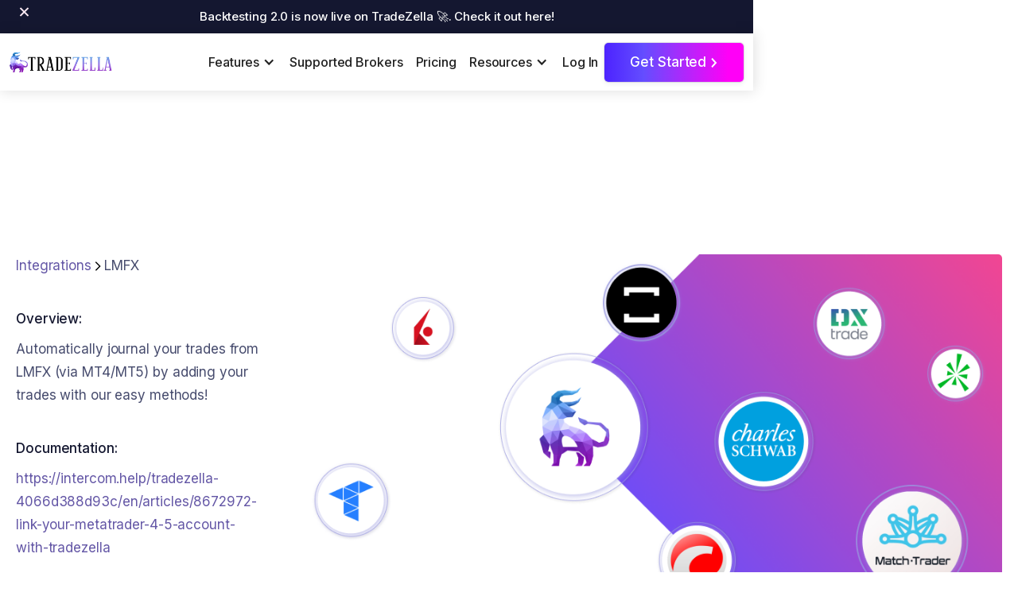

--- FILE ---
content_type: text/html
request_url: https://www.tradezella.com/integrations/lmfx
body_size: 12940
content:
<!DOCTYPE html><!-- Last Published: Sun Jan 11 2026 19:05:40 GMT+0000 (Coordinated Universal Time) --><html data-wf-domain="www.tradezella.com" data-wf-page="632a42963461c83face0420a" data-wf-site="630df394ff44d46a174df570" lang="en" data-wf-collection="632a42963461c835cee04208" data-wf-item-slug="lmfx"><head><meta charset="utf-8"/><title>How to Use LMFX with Tradezella</title><meta content="Automatically journal your trades from LMFX (via MT4/MT5) by adding your trades with our easy methods!" name="description"/><meta content="How to Use LMFX with Tradezella" property="og:title"/><meta content="Automatically journal your trades from LMFX (via MT4/MT5) by adding your trades with our easy methods!" property="og:description"/><meta content="https://cdn.prod.website-files.com/630df394ff44d46eec4df587/66aa82bc0a5edc989930d4d2_66a9544223f9b933554372d4_387555227.png" property="og:image"/><meta content="How to Use LMFX with Tradezella" property="twitter:title"/><meta content="Automatically journal your trades from LMFX (via MT4/MT5) by adding your trades with our easy methods!" property="twitter:description"/><meta content="https://cdn.prod.website-files.com/630df394ff44d46eec4df587/66aa82bc0a5edc989930d4d2_66a9544223f9b933554372d4_387555227.png" property="twitter:image"/><meta property="og:type" content="website"/><meta content="summary_large_image" name="twitter:card"/><meta content="width=device-width, initial-scale=1" name="viewport"/><link href="https://cdn.prod.website-files.com/630df394ff44d46a174df570/css/tz-c2f4c3ac0.shared.1f13bdbf2.min.css" rel="stylesheet" type="text/css" integrity="sha384-HxO9vy3db0jnqMui/WWrRTHPVG29aRbZA8vqVo+8HicPFuI8qLF4yTkwOvj8j6u+" crossorigin="anonymous"/><link href="https://cdn.prod.website-files.com/630df394ff44d46a174df570/css/tz-c2f4c3ac0.632a42963461c83face0420a-e54d6f4ea.min.css" rel="stylesheet" type="text/css" integrity="sha384-Cxp6+G1PwKeOCKMF7csLFsn47KjogMaqk6WHbAByUkgDhhqZdYEADkaxUNRK7PDp" crossorigin="anonymous"/><link href="https://fonts.googleapis.com" rel="preconnect"/><link href="https://fonts.gstatic.com" rel="preconnect" crossorigin="anonymous"/><script src="https://ajax.googleapis.com/ajax/libs/webfont/1.6.26/webfont.js" type="text/javascript"></script><script type="text/javascript">WebFont.load({  google: {    families: ["Inter:regular,500,600,700,800,900","Unbounded:700"]  }});</script><script type="text/javascript">!function(o,c){var n=c.documentElement,t=" w-mod-";n.className+=t+"js",("ontouchstart"in o||o.DocumentTouch&&c instanceof DocumentTouch)&&(n.className+=t+"touch")}(window,document);</script><link href="https://cdn.prod.website-files.com/630df394ff44d46a174df570/63372388230470b3d48ba2cc_6271ad34c0e2dbed43e6252b_62657067c0c11b87efe3b169_fav.png" rel="shortcut icon" type="image/x-icon"/><link href="https://cdn.prod.website-files.com/630df394ff44d46a174df570/633723e99c3512a73fc8e598_6271ad37dd0dbb548de9404b_62657069b08454c39a14595a_25.png" rel="apple-touch-icon"/><link href="https://www.tradezella.com/integrations/lmfx" rel="canonical"/><script async="" src="https://www.googletagmanager.com/gtag/js?id=G-SFNR10XK17"></script><script type="text/javascript">window.dataLayer = window.dataLayer || [];function gtag(){dataLayer.push(arguments);}gtag('js', new Date());gtag('config', 'G-SFNR10XK17', {'anonymize_ip': true});</script><meta name="referrer" content="strict-origin-when-cross-origin">

<script>
    !function(t,e){var o,n,p,r;e.__SV||(window.posthog=e,e._i=[],e.init=function(i,s,a){function g(t,e){var o=e.split(".");2==o.length&&(t=t[o[0]],e=o[1]),t[e]=function(){t.push([e].concat(Array.prototype.slice.call(arguments,0)))}}(p=t.createElement("script")).type="text/javascript",p.crossOrigin="anonymous",p.async=!0,p.src=s.api_host.replace(".i.posthog.com","-assets.i.posthog.com")+"/static/array.js",(r=t.getElementsByTagName("script")[0]).parentNode.insertBefore(p,r);var u=e;for(void 0!==a?u=e[a]=[]:a="posthog",u.people=u.people||[],u.toString=function(t){var e="posthog";return"posthog"!==a&&(e+="."+a),t||(e+=" (stub)"),e},u.people.toString=function(){return u.toString(1)+".people (stub)"},o="init capture register register_once register_for_session unregister unregister_for_session getFeatureFlag getFeatureFlagPayload isFeatureEnabled reloadFeatureFlags updateEarlyAccessFeatureEnrollment getEarlyAccessFeatures on onFeatureFlags onSurveysLoaded onSessionId getSurveys getActiveMatchingSurveys renderSurvey canRenderSurvey canRenderSurveyAsync identify setPersonProperties group resetGroups setPersonPropertiesForFlags resetPersonPropertiesForFlags setGroupPropertiesForFlags resetGroupPropertiesForFlags reset get_distinct_id getGroups get_session_id get_session_replay_url alias set_config startSessionRecording stopSessionRecording sessionRecordingStarted captureException loadToolbar get_property getSessionProperty createPersonProfile opt_in_capturing opt_out_capturing has_opted_in_capturing has_opted_out_capturing clear_opt_in_out_capturing debug getPageViewId captureTraceFeedback captureTraceMetric".split(" "),n=0;n<o.length;n++)g(u,o[n]);e._i.push([i,s,a])},e.__SV=1)}(document,window.posthog||[]);
    posthog.init('phc_r7xVFZfMDh0fUD85evnl19eEQsw4n1PSK0TitSSk5fD', {
        api_host: 'https://eu.i.posthog.com',
        person_profiles: 'identified_only', // or 'always' to create profiles for anonymous users as well
    })
</script>


<!-- Google Tag Manager -->
<script>(function(w,d,s,l,i){w[l]=w[l]||[];w[l].push({'gtm.start':
new Date().getTime(),event:'gtm.js'});var f=d.getElementsByTagName(s)[0],
j=d.createElement(s),dl=l!='dataLayer'?'&l='+l:'';j.async=true;j.src=
'https://www.googletagmanager.com/gtm.js?id='+i+dl;f.parentNode.insertBefore(j,f);
})(window,document,'script','dataLayer','GTM-NLMBRGW');</script>
<!-- End Google Tag Manager -->

<style type="text/css">

body {
  -webkit-font-smoothing: antialiased;
}      

textarea,
input.text,
input[type="text"],
input[type="button"],
input[type="submit"],
input[type="phone"],
input[type="email"],
input[type="tel"],
.input-checkbox {
-webkit-appearance: none;
} 
</style>

<!-- ①  FirstPromoter loader  (leave this exactly as-is) -->
<script>
(function (w, d, s, u, o) {
  if (w.fpr) return;                              /* already added */
  o = w.fpr = function () {
    o.q = o.q || [];
    o.q[arguments[0] === 'set' ? 'unshift' : 'push'](arguments);
  };
  o('init', { cid: 'nssmg3t0' });
  o('click');
  var js = d.createElement(s), fjs = d.getElementsByTagName(s)[0];
  js.async = true; js.src = u; fjs.parentNode.insertBefore(js, fjs);
})(window, document, 'script', 'https://cdn.firstpromoter.com/fpr.js');
</script>

<!-- ⑤ Bridge: FirstPromoter → PostHog -->
<script>
(function () {
  let applied = false;
  function setPromoter(p) {
    if (!p || applied || !window.posthog) return;

    // 1) Event super properties
    if (!posthog.get_property('initial_promoter')) {
      posthog.register_once({ initial_promoter: p });
    }
    posthog.register({ latest_promoter: p });

    // 2) Person properties ($set and $set_once) via identify (3rd arg supported)
    const id = posthog.get_distinct_id && posthog.get_distinct_id();
    posthog.identify(
      id,                       // keep same ID; this will create a person if needed
      { latest_promoter: p },   // $set
      { initial_promoter: p }   // $set_once
    );

    applied = true;
  }

  // URL param first
  const qsPromoter = new URLSearchParams(location.search).get('fpr');
  if (qsPromoter) setPromoter(qsPromoter);
  else {
    // Cookie fallback from FP
    const m = document.cookie.match(/(?:^|;\s*)_fprom_ref=([^;]+)/);
    const cookiePromoter = m ? decodeURIComponent(m[1]) : null;
    if (cookiePromoter) setPromoter(cookiePromoter);
  }

  // As a last resort, pick it up from FP when it’s ready
  if (window.fpr) {
    fpr('onReady', function () {
      if (qsPromoter) return;
      fpr('details', function (data) { setPromoter(data && data.ref_id); });
    });
  }
})();
</script>


<!-- ②  Crash-proof lead-capture helper  (REPLACES the old “validateEmail / sendLeadToFP” code) -->
<script>
(function () {
  const isEmail = e => /^[^\s@]+@[^\s@]+\.[^\s@]+$/.test(e);

  function wireForm(form) {
    if (!form || form._fpWire) return;                     // skip duplicates
    const email  = form.querySelector('input[type="email"],[name="email"]');
    const submit = form.querySelector('button[type="submit"],input[type="submit"]');
    if (!email || !submit) return;                         // nothing to wire

    ['mousedown', 'touchstart'].forEach(evt =>
      submit.addEventListener(evt, () => {
        if (isEmail(email.value)) window.fpr('referral', { email: email.value });
      })
    );
    form._fpWire = true;
  }

  function scan() { document.querySelectorAll('form').forEach(wireForm); }

  /* Run once DOM is ready, then observe for new forms */
  const ready = () => {
    scan();
    new MutationObserver(scan).observe(document.body, { childList: true, subtree: true });
  };
  document.readyState === 'loading'
    ? document.addEventListener('DOMContentLoaded', ready)
    : ready();
})();
</script>



<style>

.large-button:hover .large-button-hover {  
    transform: translate(50%);
}

</style>

<script type="application/ld+json">
{
  "@context": "https://schema.org",
  "@type": "Organization",
  "url": "https://tradezella.com",
  "name": "TradeZella",
  "alternateName": "#1 Trading Journal - TradeZella",
  "description": "Trading journal & analytics for serious traders.",
  "logo": {
    "@type": "ImageObject",
    "url": "https://cdn.prod.website-files.com/630df394ff44d46a174df570/681e760acf7f6359cb35f535_logo.png",
    "width": 512,
    "height": 160
  },
  "sameAs": [
    "https://twitter.com/tradezella",
    "https://www.linkedin.com/company/tradezella"
  ]
}
</script>

<script id="athena-telemetry-secure">
  (function() {
    window.athenaTelemetryQueue = window.athenaTelemetryQueue || [];
    var script = document.createElement('script');
    script.async = true;
    script.src = 'https://app.athenahq.ai/api/tracking/edcfc19b-f4cd-49b5-98b4-31c0d75b97da';
    var firstScript = document.getElementsByTagName('script')[0];
    if (firstScript && firstScript.parentNode) {
      firstScript.parentNode.insertBefore(script, firstScript);
    } else {
      document.head.appendChild(script);
    }
  })();
</script><style>


.text { overflow: hidden; 
text-overflow: ellipsis; 
display: -webkit-box; 
-webkit-line-clamp: 3; 
-webkit-box-orient: vertical; 
}


.swiper-pagination-bullet{
    display: block;
    width: 10px;
    height: 10px;
    background: #6955FF !important;
    opacity: 0.3;
    border-radius: 50%;
    margin: 6px 0px;
    cursor:pointer;
    transition: all ease 0.2s;
    }
.swiper-pagination-bullet.swiper-pagination-bullet-active {
 		opacity: 1;
    width:10px;
    height:10px;
 }
 .swiper-pagination-bullet:hover {
 		opacity:1;
 }
@media only screen and (max-width: 567px) {
 .swiper-pagination-bullet {
    margin: 0px 6px;
  }
}

</style><script src="https://cdn.prod.website-files.com/630df394ff44d46a174df570%2F66ba5a08efe71070f98dd10a%2F6845a07935453834909f8306%2Fln499jd29t-1.1.1.js" type="text/javascript"></script></head><body><div class="full-page"><div class="w-embed w-iframe"><!-- Google Tag Manager (noscript) -->
<noscript><iframe src="https://www.googletagmanager.com/ns.html?id=GTM-NLMBRGW"
height="0" width="0" style="display:none;visibility:hidden"></iframe></noscript>
<!-- End Google Tag Manager (noscript) --></div><div style="-webkit-transform:translate3d(0, 0%, 0) scale3d(1, 1, 1) rotateX(0) rotateY(0) rotateZ(0) skew(0, 0);-moz-transform:translate3d(0, 0%, 0) scale3d(1, 1, 1) rotateX(0) rotateY(0) rotateZ(0) skew(0, 0);-ms-transform:translate3d(0, 0%, 0) scale3d(1, 1, 1) rotateX(0) rotateY(0) rotateZ(0) skew(0, 0);transform:translate3d(0, 0%, 0) scale3d(1, 1, 1) rotateX(0) rotateY(0) rotateZ(0) skew(0, 0)" class="wrapper-nav"><div class="nav-banner"><div class="container"><div class="nav-banner-wrapper"><a href="/backtesting" class="link-block w-inline-block"><div>Backtesting 2.0 is now live on TradeZella 🚀. Check it out here!</div></a><img data-w-id="394e8b34-a79f-5c47-9dcb-c2c359ad2e87" loading="eager" alt="Group 191" src="https://cdn.prod.website-files.com/630df394ff44d46a174df570/67ae194c07e4c41f201aeb62_Group%20191.svg" class="header-img"/></div></div></div><div data-collapse="medium" data-animation="default" data-duration="0" data-w-id="49d4253b-cd97-28ee-d421-7ca714256c91" data-easing="ease" data-easing2="ease" role="banner" class="navbar w-nav"><div class="navbar-container"><a aria-label="tradezella logo" href="/" class="wrapper-logo w-inline-block"><img src="https://cdn.prod.website-files.com/630df394ff44d46a174df570/681e760acf7f6359cb35f535_logo.png" loading="lazy" width="242" alt="logo" class="img-logo"/></a><nav role="navigation" class="nav-menu w-nav-menu"><div data-delay="300" data-hover="true" data-w-id="973c46f5-7c77-5802-f815-75622a98b632" class="nav-link dd-link new w-dropdown"><div class="dd-nav-toggle w-dropdown-toggle"><div class="dd-nav-arrow w-icon-dropdown-toggle"></div><div>Features</div></div><nav class="dd-nav-list w-dropdown-list"><div class="dd-nav-list-holder is-flex"><a href="/features" class="nav-link nav-link-top--mar-30-tab is-hover w-nav-link">Features</a><a href="/backtesting" class="nav-link is-hover w-nav-link">Backtesting</a></div></nav></div><a href="/brokersupport" class="nav-link w-nav-link">Supported Brokers</a><a href="/pricing" class="nav-link w-nav-link">Pricing</a><div data-delay="300" data-hover="true" data-w-id="973c46f5-7c77-5802-f815-75622a98b643" class="nav-link dd-link dd-link-top-mar-30 new w-dropdown"><div class="dd-nav-toggle w-dropdown-toggle"><div class="dd-nav-arrow w-icon-dropdown-toggle"></div><div>Resources</div></div><nav class="dd-nav-list is-new w-dropdown-list"><div class="dd-nav-list-holder is-new"><a href="/blog" class="resources_nav-dd-desktop w-inline-block"><div>Blog</div><div class="text-extra-small hide-on-tablet">Helping you become a better trader!</div></a><a href="/strategies" class="resources_nav-dd-desktop w-inline-block"><div>Strategies</div><div class="text-extra-small hide-on-tablet">Jumpstart profitability with ready-made strategies.</div></a><a href="https://tradezella.canny.io/changelog" target="_blank" class="resources_nav-dd-desktop w-inline-block"><div>Changelog</div><div class="text-extra-small hide-on-tablet">Discover whats new in TradeZella.</div></a><a href="https://intercom.help/tradezella-4066d388d93c/en/" target="_blank" class="resources_nav-dd-desktop w-inline-block"><div>Knowledge Base</div><div class="text-extra-small hide-on-tablet">Need help with something? Find answers here.</div></a><a href="/university" class="resources_nav-dd-desktop w-inline-block"><div>Zella University</div><div class="text-extra-small hide-on-tablet">Free education to help traders improve.</div></a><a href="/community" class="resources_nav-dd-desktop w-inline-block"><div>Join Community</div><div class="text-extra-small hide-on-tablet">Connect with experienced traders.</div></a></div></nav></div><div class="nav-right-holder"><a id="log-in-nav" href="https://app.tradezella.com/auth/login" target="_blank" class="nav-link w-nav-link">Log In</a><a id="get-started-nav" href="https://app.tradezella.com/auth/register" target="_blank" class="large-button large-button-nav w-inline-block"><div class="large-button-hover"></div><div class="large-button-text">Get Started<span class="right-arrow-white">&gt;</span></div></a></div></nav><div class="menu-button w-nav-button"><div class="holder-nav_line"><div class="nav-line_1"></div><div class="nav-line_2"></div><div class="nav-line_3"></div></div></div></div></div><div class="separator-nav"></div></div><div class="section section-hero"><div class="container w-condition-invisible"><div class="disclaimer-top-holder"><div class="center-align-text"><div class="disclaimer-holder w-condition-invisible"><p class="disclaimer-text w-dyn-bind-empty"></p></div></div></div></div><div class="container large-top"><div class="integrations-component"><div class="integrations-left-holder"><div class="_2-25em-bottom-margin"><div class="integrations-row"><a href="/brokersupport" class="link">Integrations </a><img src="https://cdn.prod.website-files.com/630df394ff44d46a174df570/66a3c93d20f335ef190e56f1_reshot-icon-arrow-chevron-right-WDGHUKQ634.svg" loading="eager" alt="" class="arrow-icon"/><div>LMFX</div></div></div><div class="_2-25em-bottom-margin w-condition-invisible"><img src="https://cdn.prod.website-files.com/plugins/Basic/assets/placeholder.60f9b1840c.svg" loading="eager" alt="" class="broker-logo-integrations w-dyn-bind-empty"/></div><div class="_5em-bottom-margin"><div class="integration-title-dark">Overview:</div></div><div class="_2-25em-bottom-margin"><div>Automatically journal your trades from LMFX (via MT4/MT5) by adding your trades with our easy methods!</div></div><div class="_5em-bottom-margin w-condition-invisible"><div class="integration-title-dark">Visit partner:</div></div><div class="_2-25em-bottom-margin w-condition-invisible"><a href="#" class="link w-dyn-bind-empty"></a></div><div class="_5em-bottom-margin"><div class="integration-title-dark">Documentation:</div></div><div class="_2-25em-bottom-margin"><a href="https://intercom.help/tradezella-4066d388d93c/en/articles/8672972-link-your-metatrader-4-5-account-with-tradezella" class="link">https://intercom.help/tradezella-4066d388d93c/en/articles/8672972-link-your-metatrader-4-5-account-with-tradezella</a></div><div class="_5em-bottom-margin"><div class="integration-title-dark">Support:</div></div><div class="_2-25em-bottom-margin"><div class="integrations-support-wrapper"><div class="method-text w-condition-invisible"><div>Stocks</div></div><div class="method-text w-condition-invisible"><div>Options</div></div><div class="method-text"><div>Forex</div></div><div class="method-text w-condition-invisible"><div>Futures</div></div><div class="method-text w-condition-invisible"><div>Crypto</div></div></div></div><div class="_5em-bottom-margin"><div class="integration-title-dark">Method:</div></div><div class="_2-25em-bottom-margin"><div class="integrations-support-wrapper"><div class="method-text w-condition-invisible"><div>File Upload</div></div><div class="method-text"><div>Auto Sync</div></div><div class="method-text w-condition-invisible"><div>Manual</div></div></div></div></div><div class="integrations-right-holder"><div class="_2-5em-bottom-margin hide-on-tablet"><img src="https://cdn.prod.website-files.com/630df394ff44d46eec4df587/66aa82bc0a5edc989930d4d2_66a9544223f9b933554372d4_387555227.png" loading="eager" alt="" sizes="100vw" srcset="https://cdn.prod.website-files.com/630df394ff44d46eec4df587/66aa82bc0a5edc989930d4d2_66a9544223f9b933554372d4_387555227-p-500.png 500w, https://cdn.prod.website-files.com/630df394ff44d46eec4df587/66aa82bc0a5edc989930d4d2_66a9544223f9b933554372d4_387555227-p-800.png 800w, https://cdn.prod.website-files.com/630df394ff44d46eec4df587/66aa82bc0a5edc989930d4d2_66a9544223f9b933554372d4_387555227.png 1024w" class="hero-img-blog"/></div><div class="title-blog-holder"><h2 class="_375em-bottom-margin no-wrap">How to Use</h2><h2 class="_375em-bottom-margin no-wrap">LMFX</h2><h2 class="_375em-bottom-margin no-wrap">with</h2><h2 class="_375em-bottom-margin no-wrap">Tradezella</h2></div><div class="integrations-rich-text w-richtext"><h3>Importing Trades via Broker Sync</h3><p>Getting your MetaTrader(MT4/MT5) account synced with TradeZella is straightforward. Follow these steps to ensure seamless import of your trading data:</p><h4>Step 1: Visit the Broker Sync Page:</h4><ul role="list"><li>Go to the TradeZella broker sync page. You can access it directly <a href="https://app.tradezella.com/add-trade/broker" target="_blank">here</a>.</li><li>Alternatively, you can navigate to the broker sync page by hovering over the sidebar, clicking the &quot;Add Trade&quot; button, and selecting &quot;Broker Sync.&quot;</li></ul><figure class="w-richtext-align-center w-richtext-figure-type-image"><div><img src="https://cdn.prod.website-files.com/630df394ff44d46eec4df587/66a954eb81d34e80011353ff_1.png" alt="" loading="lazy"/></div></figure><p> </p><h4>Step 2: Select Your Broker and Input Details:</h4><ul role="list"><li>On the broker sync page, click &quot;Add New Broker.”</li><li>Choose &quot;MetaTrader4&quot; OR “MetaTrader5” from the list of available brokers.</li><li>Leave the start date option blank to import all records or specify a custom start date if needed.</li><li>Select the broker/company name associated with your MetaTrader(MT4/MT5) account.</li><li>Enter the server name provided by your broker/propfirm.</li><li>Input your MetaTrader(MT4/MT5) login — typically a 6 to 10-digit number.</li><li>Input your investor password. (If the investor password doesn’t work, you can also try using a regular password if applicable.)</li><li>Select the specific TradeZella account you wish to sync with your broker account. If you leave the option set to &quot;Create New Account,&quot; TradeZella will automatically create a new account to import your synced data.</li><li>Click &quot;Connect&quot; and agree to the terms and conditions.</li></ul><figure class="w-richtext-align-center w-richtext-figure-type-image"><div><img src="https://cdn.prod.website-files.com/630df394ff44d46eec4df587/66aa44080d23fae0b92638c2_1%2B%25281%2529.png" alt="" loading="lazy"/></div></figure><p> </p><h4>Step 3: Track Sync Status:</h4><ul role="list"><li>TradeZella will begin syncing your account. Monitor the sync progress on the broker sync page <a href="https://app.tradezella.com/add-trade/broker" target="_blank">here</a>.</li></ul><figure class="w-richtext-align-center w-richtext-figure-type-image"><div><img src="https://cdn.prod.website-files.com/630df394ff44d46eec4df587/66aa4408294595148c32297c_2.png" alt="" loading="lazy"/></div></figure><p> </p><p><strong>Pro Tip:</strong> Use the account filter in the top right corner of TradeZella to switch between accounts effortlessly.</p><figure class="w-richtext-align-center w-richtext-figure-type-image"><div><img src="https://cdn.prod.website-files.com/630df394ff44d46eec4df587/66a954ebdcc51aa4ecb418dc_Untitled.png" alt="" loading="lazy"/></div></figure><p> </p><h4>Important Notes:</h4><ul role="list"><li><strong>Investor Password:</strong> This is usually created automatically by your Forex broker. You can find it in the MetaTrader platform under the &quot;Mailbox&quot; tab or in emails from your broker/propfirm.</li><li><strong>Troubleshooting:</strong> If you encounter issues, ensure you&#x27;re using the correct credentials and server name. Try connecting with both your regular and investor passwords. Use a different browser if problems persist.</li><li><ul role="list"><li>For more information on the investor password, you can refer to external resources like <a href="https://www.ea-coder.com/mt4-investor-password/" target="_blank">this article</a>.</li></ul></li></ul><p>By following these steps, you can successfully sync your MetaTrader(MT4/MT5) account and have your trades automatically imported into TradeZella.</p><p>‍</p><h3>Importing Trades via File Upload Method</h3><p>With our straightforward guide, you can easily import your trades from MT5 into TradeZella via the file upload method. Follow these steps to ensure your trading data stays accurate and up-to-date.</p><p>💡 <strong>Pro Tip:</strong> Want to effortlessly import your trades into TradeZella?<br/>​<br/>Good news! TradeZella fully supports MetaTrader 5 sync. Just head over to the Broker Sync page and follow the easy steps to connect your MetaTrader 5 account and have your trade imported automatically into TradeZella. Happy trading!</p><h4>Exporting trade data from MT5 into a file</h4><ul role="list"><li>Open MetaTrader5 Desktop Application</li><li>In the MetaTrader Terminal window, select the History tab.</li></ul><figure class="w-richtext-align-center w-richtext-figure-type-image"><div><img src="https://cdn.prod.website-files.com/630df394ff44d46eec4df587/66aa45c46a1021f4fde5c729_MT5.png" alt="" loading="lazy"/></div></figure><ul role="list"><li>If you are having trouble locating the Terminal window, click on the search icon and type &quot;History&quot; to find and open it.</li></ul><figure class="w-richtext-align-center w-richtext-figure-type-image"><div><img src="https://cdn.prod.website-files.com/630df394ff44d46eec4df587/66aa45c4a1e81f2c97f32d07_MT5%2BSearch.png" alt="" loading="lazy"/></div></figure><p> </p><p><strong>Step 3: </strong>Right-click in the history tab, select &quot;Orders,&quot; and then choose the time period you want to export. </p><figure class="w-richtext-align-center w-richtext-figure-type-image"><div><img src="https://cdn.prod.website-files.com/630df394ff44d46eec4df587/66aa45c4c86d663965bbf055_MT5%2Borders%2Band%2Btime%2Bperiod.png" alt="" loading="lazy"/></div></figure><ul role="list"><li>Options include &quot;All History,&quot; &quot;Last 3 Months,&quot; &quot;Last Month,&quot; or a custom period of your choice.</li><li>Right-click in the History tab, select &quot;Report,&quot; and then choose &quot;HTML.&quot; Save the report as an HTML file to your desktop.</li></ul><figure class="w-richtext-align-center w-richtext-figure-type-image"><div><img src="https://cdn.prod.website-files.com/630df394ff44d46eec4df587/66aa45c4de9feca5b4becb62_MT5%2Bsave%2Bas.png" alt="" loading="lazy"/></div></figure><p> </p><h4>Uploading the exported file into TradeZella</h4><ul role="list"><li>Go to the <a href="https://app.tradezella.com/add-trade/csv" target="_blank">TradeZella File Upload</a> page.</li><li>Select the account where you want to upload this file, choose &quot;MT5 MetaTrader 5&quot; from the broker list, and upload your saved HTML file. TradeZella will handle the rest.</li></ul><figure class="w-richtext-align-center w-richtext-figure-type-image"><div><img src="https://cdn.prod.website-files.com/630df394ff44d46eec4df587/66aa45c46199752b50bee665_6.png" alt="" loading="lazy"/></div></figure><p> </p><h4>Common Errors</h4><ul role="list"><li>The HTML file should be in the English language. To change the language to English, follow these steps:</li><li><ul role="list"><li>Click on the &quot;View&quot; button located on the top bar.</li><li>In the dropdown menu, select &quot;Languages.&quot;</li><li>Another dropdown menu will appear, allowing you to select the English language.</li></ul></li></ul><figure class="w-richtext-align-center w-richtext-figure-type-image"><div><img src="https://cdn.prod.website-files.com/630df394ff44d46eec4df587/66aa45c40c44b05f78d4abc8_MT5%2BLanguage.png" alt="" loading="lazy"/></div></figure><p> By following these steps, you can ensure that the HTML file is set to the English language.</p><ul role="list"><li>In order to export the file, you need to download the broker/exchange-specific MT4/MT5 platform! For example, if you use <a href="http://forex.com/" target="_blank">forex.com</a> with MT5, you need to download MT5 from <a href="http://forex.com/" target="_blank">forex.com</a>!</li></ul><p>By following these steps, you can ensure a seamless import of your trades from MetaTrader5 into TradeZella. Happy trading!</p></div></div></div></div></div><div class="section section-integrations-s"><div class="container"><div class="margin-bot-48 margin-bot-48-tab-32"><h2 class="title-style-h2">Related integrations</h2></div><div class="related-integrations"><div class="integration-s_content"><div id="basic-swiper" class="integrations-s_collection-list-wrapper w-dyn-list"><div role="list" class="integrations-s_collection-list swiper-wrapper w-dyn-items"><div role="listitem" class="integrations-s_item swiper-slide w-dyn-item"><div class="integrations-s_item-holder"><a data-w-id="4e05461b-8c21-57f6-532b-157137aac51b" href="/integrations/tickblaze" class="integrtion-s_wrapper w-inline-block"><div class="integration-s_top-wrapper"><div class="integrations-s_wrapper-image"><img src="https://cdn.prod.website-files.com/630df394ff44d46eec4df587/66fac09e55c886574506943f_387555227.png" loading="lazy" style="-webkit-transform:translate3d(0, 0, 0) scale3d(1, 1, 1) rotateX(0) rotateY(0) rotateZ(0) skew(0, 0);-moz-transform:translate3d(0, 0, 0) scale3d(1, 1, 1) rotateX(0) rotateY(0) rotateZ(0) skew(0, 0);-ms-transform:translate3d(0, 0, 0) scale3d(1, 1, 1) rotateX(0) rotateY(0) rotateZ(0) skew(0, 0);transform:translate3d(0, 0, 0) scale3d(1, 1, 1) rotateX(0) rotateY(0) rotateZ(0) skew(0, 0)" alt="Tickblaze" sizes="100vw" srcset="https://cdn.prod.website-files.com/630df394ff44d46eec4df587/66fac09e55c886574506943f_387555227-p-500.png 500w, https://cdn.prod.website-files.com/630df394ff44d46eec4df587/66fac09e55c886574506943f_387555227-p-800.png 800w, https://cdn.prod.website-files.com/630df394ff44d46eec4df587/66fac09e55c886574506943f_387555227.png 1024w" class="integrations-s_image"/></div><div class="integrations-s_wrapper-text"><div class="margin-bot-16"><h3 class="heading-style-4">Tickblaze</h3></div><div class="margin-bot-40 margin-bot-40-24-tab"><div class="text">Automatically journal your trades from Tickblaze by adding your trades with our easy methods!</div></div></div></div><div class="integrations-s_wrapper-btn"><div class="large-button large-button-integrations-s"><div class="large-button-hover"></div><div class="large-button-text">Get Started<span class="right-arrow-white">&gt;</span></div></div></div></a></div></div><div role="listitem" class="integrations-s_item swiper-slide w-dyn-item"><div class="integrations-s_item-holder"><a data-w-id="4e05461b-8c21-57f6-532b-157137aac51b" href="/integrations/bybit" class="integrtion-s_wrapper w-inline-block"><div class="integration-s_top-wrapper"><div class="integrations-s_wrapper-image"><img src="https://cdn.prod.website-files.com/630df394ff44d46eec4df587/66fac09e55c886574506943f_387555227.png" loading="lazy" style="-webkit-transform:translate3d(0, 0, 0) scale3d(1, 1, 1) rotateX(0) rotateY(0) rotateZ(0) skew(0, 0);-moz-transform:translate3d(0, 0, 0) scale3d(1, 1, 1) rotateX(0) rotateY(0) rotateZ(0) skew(0, 0);-ms-transform:translate3d(0, 0, 0) scale3d(1, 1, 1) rotateX(0) rotateY(0) rotateZ(0) skew(0, 0);transform:translate3d(0, 0, 0) scale3d(1, 1, 1) rotateX(0) rotateY(0) rotateZ(0) skew(0, 0)" alt="Bybit" sizes="100vw" srcset="https://cdn.prod.website-files.com/630df394ff44d46eec4df587/66fac09e55c886574506943f_387555227-p-500.png 500w, https://cdn.prod.website-files.com/630df394ff44d46eec4df587/66fac09e55c886574506943f_387555227-p-800.png 800w, https://cdn.prod.website-files.com/630df394ff44d46eec4df587/66fac09e55c886574506943f_387555227.png 1024w" class="integrations-s_image"/></div><div class="integrations-s_wrapper-text"><div class="margin-bot-16"><h3 class="heading-style-4">Bybit</h3></div><div class="margin-bot-40 margin-bot-40-24-tab"><div class="text">Automatically journal your trades from Bybit by adding your trades with our easy methods!</div></div></div></div><div class="integrations-s_wrapper-btn"><div class="large-button large-button-integrations-s"><div class="large-button-hover"></div><div class="large-button-text">Get Started<span class="right-arrow-white">&gt;</span></div></div></div></a></div></div><div role="listitem" class="integrations-s_item swiper-slide w-dyn-item"><div class="integrations-s_item-holder"><a data-w-id="4e05461b-8c21-57f6-532b-157137aac51b" href="/integrations/project-x" class="integrtion-s_wrapper w-inline-block"><div class="integration-s_top-wrapper"><div class="integrations-s_wrapper-image"><img src="https://cdn.prod.website-files.com/630df394ff44d46eec4df587/66fac09e55c886574506943f_387555227.png" loading="lazy" style="-webkit-transform:translate3d(0, 0, 0) scale3d(1, 1, 1) rotateX(0) rotateY(0) rotateZ(0) skew(0, 0);-moz-transform:translate3d(0, 0, 0) scale3d(1, 1, 1) rotateX(0) rotateY(0) rotateZ(0) skew(0, 0);-ms-transform:translate3d(0, 0, 0) scale3d(1, 1, 1) rotateX(0) rotateY(0) rotateZ(0) skew(0, 0);transform:translate3d(0, 0, 0) scale3d(1, 1, 1) rotateX(0) rotateY(0) rotateZ(0) skew(0, 0)" alt="Project X" sizes="100vw" srcset="https://cdn.prod.website-files.com/630df394ff44d46eec4df587/66fac09e55c886574506943f_387555227-p-500.png 500w, https://cdn.prod.website-files.com/630df394ff44d46eec4df587/66fac09e55c886574506943f_387555227-p-800.png 800w, https://cdn.prod.website-files.com/630df394ff44d46eec4df587/66fac09e55c886574506943f_387555227.png 1024w" class="integrations-s_image"/></div><div class="integrations-s_wrapper-text"><div class="margin-bot-16"><h3 class="heading-style-4">Project X</h3></div><div class="margin-bot-40 margin-bot-40-24-tab"><div class="text">Automatically journal your trades from Project X by adding your trades with our easy methods!</div></div></div></div><div class="integrations-s_wrapper-btn"><div class="large-button large-button-integrations-s"><div class="large-button-hover"></div><div class="large-button-text">Get Started<span class="right-arrow-white">&gt;</span></div></div></div></a></div></div><div role="listitem" class="integrations-s_item swiper-slide w-dyn-item"><div class="integrations-s_item-holder"><a data-w-id="4e05461b-8c21-57f6-532b-157137aac51b" href="/integrations/alpha-futures-alpha-ticks" class="integrtion-s_wrapper w-inline-block"><div class="integration-s_top-wrapper"><div class="integrations-s_wrapper-image"><img src="https://cdn.prod.website-files.com/630df394ff44d46eec4df587/66fac09e55c886574506943f_387555227.png" loading="lazy" style="-webkit-transform:translate3d(0, 0, 0) scale3d(1, 1, 1) rotateX(0) rotateY(0) rotateZ(0) skew(0, 0);-moz-transform:translate3d(0, 0, 0) scale3d(1, 1, 1) rotateX(0) rotateY(0) rotateZ(0) skew(0, 0);-ms-transform:translate3d(0, 0, 0) scale3d(1, 1, 1) rotateX(0) rotateY(0) rotateZ(0) skew(0, 0);transform:translate3d(0, 0, 0) scale3d(1, 1, 1) rotateX(0) rotateY(0) rotateZ(0) skew(0, 0)" alt="Alpha Futures (Alpha Ticks)" sizes="100vw" srcset="https://cdn.prod.website-files.com/630df394ff44d46eec4df587/66fac09e55c886574506943f_387555227-p-500.png 500w, https://cdn.prod.website-files.com/630df394ff44d46eec4df587/66fac09e55c886574506943f_387555227-p-800.png 800w, https://cdn.prod.website-files.com/630df394ff44d46eec4df587/66fac09e55c886574506943f_387555227.png 1024w" class="integrations-s_image"/></div><div class="integrations-s_wrapper-text"><div class="margin-bot-16"><h3 class="heading-style-4">Alpha Futures (Alpha Ticks)</h3></div><div class="margin-bot-40 margin-bot-40-24-tab"><div class="text">Automatically journal your trades from Alpha Futures (Alpha Ticks) by adding your trades with our easy methods!</div></div></div></div><div class="integrations-s_wrapper-btn"><div class="large-button large-button-integrations-s"><div class="large-button-hover"></div><div class="large-button-text">Get Started<span class="right-arrow-white">&gt;</span></div></div></div></a></div></div><div role="listitem" class="integrations-s_item swiper-slide w-dyn-item"><div class="integrations-s_item-holder"><a data-w-id="4e05461b-8c21-57f6-532b-157137aac51b" href="/integrations/cqg-desktop" class="integrtion-s_wrapper w-inline-block"><div class="integration-s_top-wrapper"><div class="integrations-s_wrapper-image"><img src="https://cdn.prod.website-files.com/630df394ff44d46eec4df587/66fac09e55c886574506943f_387555227.png" loading="lazy" style="-webkit-transform:translate3d(0, 0, 0) scale3d(1, 1, 1) rotateX(0) rotateY(0) rotateZ(0) skew(0, 0);-moz-transform:translate3d(0, 0, 0) scale3d(1, 1, 1) rotateX(0) rotateY(0) rotateZ(0) skew(0, 0);-ms-transform:translate3d(0, 0, 0) scale3d(1, 1, 1) rotateX(0) rotateY(0) rotateZ(0) skew(0, 0);transform:translate3d(0, 0, 0) scale3d(1, 1, 1) rotateX(0) rotateY(0) rotateZ(0) skew(0, 0)" alt="CQG Desktop" sizes="100vw" srcset="https://cdn.prod.website-files.com/630df394ff44d46eec4df587/66fac09e55c886574506943f_387555227-p-500.png 500w, https://cdn.prod.website-files.com/630df394ff44d46eec4df587/66fac09e55c886574506943f_387555227-p-800.png 800w, https://cdn.prod.website-files.com/630df394ff44d46eec4df587/66fac09e55c886574506943f_387555227.png 1024w" class="integrations-s_image"/></div><div class="integrations-s_wrapper-text"><div class="margin-bot-16"><h3 class="heading-style-4">CQG Desktop</h3></div><div class="margin-bot-40 margin-bot-40-24-tab"><div class="text">Automatically journal your trades from CQG Desktop by adding your trades with our easy methods!</div></div></div></div><div class="integrations-s_wrapper-btn"><div class="large-button large-button-integrations-s"><div class="large-button-hover"></div><div class="large-button-text">Get Started<span class="right-arrow-white">&gt;</span></div></div></div></a></div></div><div role="listitem" class="integrations-s_item swiper-slide w-dyn-item"><div class="integrations-s_item-holder"><a data-w-id="4e05461b-8c21-57f6-532b-157137aac51b" href="/integrations/oanda-2" class="integrtion-s_wrapper w-inline-block"><div class="integration-s_top-wrapper"><div class="integrations-s_wrapper-image"><img src="https://cdn.prod.website-files.com/630df394ff44d46eec4df587/66fac09e55c886574506943f_387555227.png" loading="lazy" style="-webkit-transform:translate3d(0, 0, 0) scale3d(1, 1, 1) rotateX(0) rotateY(0) rotateZ(0) skew(0, 0);-moz-transform:translate3d(0, 0, 0) scale3d(1, 1, 1) rotateX(0) rotateY(0) rotateZ(0) skew(0, 0);-ms-transform:translate3d(0, 0, 0) scale3d(1, 1, 1) rotateX(0) rotateY(0) rotateZ(0) skew(0, 0);transform:translate3d(0, 0, 0) scale3d(1, 1, 1) rotateX(0) rotateY(0) rotateZ(0) skew(0, 0)" alt="Oanda" sizes="100vw" srcset="https://cdn.prod.website-files.com/630df394ff44d46eec4df587/66fac09e55c886574506943f_387555227-p-500.png 500w, https://cdn.prod.website-files.com/630df394ff44d46eec4df587/66fac09e55c886574506943f_387555227-p-800.png 800w, https://cdn.prod.website-files.com/630df394ff44d46eec4df587/66fac09e55c886574506943f_387555227.png 1024w" class="integrations-s_image"/></div><div class="integrations-s_wrapper-text"><div class="margin-bot-16"><h3 class="heading-style-4">Oanda</h3></div><div class="margin-bot-40 margin-bot-40-24-tab"><div class="text">Automatically journal your trades from Oanda by adding your trades with our easy methods!</div></div></div></div><div class="integrations-s_wrapper-btn"><div class="large-button large-button-integrations-s"><div class="large-button-hover"></div><div class="large-button-text">Get Started<span class="right-arrow-white">&gt;</span></div></div></div></a></div></div></div></div><div class="integrations_pagination-holder"><a id="left-button" href="#" class="integrations_arrow-left w-inline-block"><img src="https://cdn.prod.website-files.com/630df394ff44d46a174df570/67c7256cbe64633b8f52e582_Group%201000004240%20(1).png" loading="lazy" alt="Group 1000004240 (1)" class="reels_arrow-icon"/></a><div class="vertical-slider-pagination"></div><a id="right-button" href="#" class="integrations_arrow-right w-inline-block"><img src="https://cdn.prod.website-files.com/630df394ff44d46a174df570/67c7256c27ee8e2f35e8c418_Group%201000004240.png" loading="lazy" alt="Group 1000004240" class="reels_arrow-icon"/></a></div></div></div></div></div><section class="section section-disclaimer"><div class="container"><div class="holder-mw-900"><div class="center-align-text"><div class="disclaimer-holder"><p class="disclaimer-text">TradeZella is not affiliated with </p><p class="disclaimer-text">LMFX</p><p class="disclaimer-text">. Any use of </p><p class="disclaimer-text">LMFX</p><p class="disclaimer-text">&#x27;s name or logo on this website is for informational purposes only and does not imply endorsement or sponsorship by </p><p class="disclaimer-text">LMFX</p><p class="disclaimer-text">.</p></div><div class="disclaimer-holder w-condition-invisible"><p class="disclaimer-text w-dyn-bind-empty"></p></div></div></div></div></section><div class="section black"><div class="container large-top large-bottom"><div id="w-node-_9d9f07bd-6189-26b8-232f-a655970ec378-4b19c3a8" class="footer-holder"><div class="footer-left-column"><div class="_1-25em-bottom-margin"><a href="/" class="logo-footer-link w-inline-block"><img class="logo-footer-image" src="https://cdn.prod.website-files.com/630df394ff44d46a174df570/6315e1891424858490bbf514_tradezillalogo.avif" alt="footer tradezella logo" aria-label="tradezella logo" sizes="(max-width: 479px) 100vw, 239.9609375px" loading="eager" srcset="https://cdn.prod.website-files.com/630df394ff44d46a174df570/6315e1891424858490bbf514_tradezillalogo-p-500.png 500w, https://cdn.prod.website-files.com/630df394ff44d46a174df570/6315e1891424858490bbf514_tradezillalogo-p-800.png 800w, https://cdn.prod.website-files.com/630df394ff44d46a174df570/6315e1891424858490bbf514_tradezillalogo.avif 2000w"/></a></div><p class="footer-small-text">Tools for futures, currency &amp; options involves substantial risk &amp; is not appropriate for everyone. Only risk capital should be used for trading. Testimonials appearing on this website may not be representative of other clients or customers and is not a guarantee of future performance or success.</p></div><div class="footer-1"><div id="w-node-_0b9a291c-a7e6-917b-3094-99c995b31f8d-4b19c3a8" class="footer-1---1"><a href="https://app.tradezella.com/auth/login" target="_blank" class="footer-link-light _5em-bottom-margin">Log In</a><a href="/features" class="footer-link-light _5em-bottom-margin">Features</a><a href="/blog" class="footer-link-light _5em-bottom-margin">Blog</a><a href="/pricing" class="footer-link-light _5em-bottom-margin">Pricing</a><a href="/brokersupport" class="footer-link-light _5em-bottom-margin">Supported Brokers</a><a href="/partners" class="footer-link-light _5em-bottom-margin">Become A Partner</a></div><div id="w-node-_95697d18-bfb3-0d47-8bdc-89304b19c3ba-4b19c3a8" class="footer-1---2"><a href="/contact-us" class="footer-link-light _5em-bottom-margin">Contact Us</a><a href="/careers" class="footer-link-light _5em-bottom-margin">Careers</a><a href="/love" class="footer-link-light _5em-bottom-margin">Wall of love 💜</a><a href="https://app.tradezella.com/information/privacy" class="footer-link-light _5em-bottom-margin">Privacy Policy</a><a href="https://app.tradezella.com/information/terms" class="footer-link-light _5em-bottom-margin">Terms &amp; Conditions</a></div><div id="w-node-_95697d18-bfb3-0d47-8bdc-89304b19c3c9-4b19c3a8" class="footer-1---3"><div class="footer-1---social-links-lockup"><a href="https://x.com/TradeZella" target="_blank" class="footer---link-block-dark _5em-right-margin w-inline-block"><div class="brand-icons-override"></div></a><a href="https://www.instagram.com/tradezella/" target="_blank" class="footer---link-block-dark _5em-right-margin w-inline-block"><div class="brand-icons-override"></div></a><a href="https://www.linkedin.com/company/tradezella?trk=public_profile_topcard-current-company" target="_blank" class="footer---link-block-dark _5em-right-margin w-inline-block"><div class="brand-icons-override"></div></a><a href="https://discord.gg/7u9JZg4Vmu" target="_blank" class="footer---link-block-dark _5em-right-margin w-inline-block"><div class="brand-icons-override"></div></a><a href="https://www.facebook.com/tradezella/" target="_blank" class="footer---link-block-dark w-inline-block"><div class="brand-icons-override"></div></a></div><div class="margin-top-16"><a href="/brokersupport" class="footer-link-light is-small">browse all 30+ integrations »</a></div></div></div></div></div></div></div><script src="https://d3e54v103j8qbb.cloudfront.net/js/jquery-3.5.1.min.dc5e7f18c8.js?site=630df394ff44d46a174df570" type="text/javascript" integrity="sha256-9/aliU8dGd2tb6OSsuzixeV4y/faTqgFtohetphbbj0=" crossorigin="anonymous"></script><script src="https://cdn.prod.website-files.com/630df394ff44d46a174df570/js/tz-c2f4c3ac0.0e677a1a.c55566a8e3e3113f.js" type="text/javascript" integrity="sha384-qTZrPV6XOke5ZBZ6wAz3xHOO6q+anBFBLHTrQIrSMQCzJnHa7H+WU1q7GRMBZWYd" crossorigin="anonymous"></script><!-- Google Tag Manager (noscript) -->
<noscript><iframe src="https://www.googletagmanager.com/ns.html?id=GTM-NLMBRGW"
height="0" width="0" style="display:none;visibility:hidden"></iframe></noscript>
<!-- End Google Tag Manager (noscript) -->

<script>
  window.intercomSettings = {
    api_base: "https://api-iam.intercom.io",
    app_id: "zt4f1ld5",
  };
</script>
<script>
  // We pre-filled your app ID in the widget URL: 'https://widget.intercom.io/widget/zt4f1ld5'
  (function(){var w=window;var ic=w.Intercom;if(typeof ic==="function"){ic('reattach_activator');ic('update',w.intercomSettings);}else{var d=document;var i=function(){i.c(arguments);};i.q=[];i.c=function(args){i.q.push(args);};w.Intercom=i;var l=function(){var s=d.createElement('script');s.type='text/javascript';s.async=true;s.src='https://widget.intercom.io/widget/zt4f1ld5';var x=d.getElementsByTagName('script')[0];x.parentNode.insertBefore(s,x);};if(document.readyState==='complete'){l();}else if(w.attachEvent){w.attachEvent('onload',l);}else{w.addEventListener('load',l,false);}}})();
</script><script src="https://cdn.jsdelivr.net/npm/swiper@8/swiper-bundle.min.js"></script>
<script>
var mySwiper = new Swiper ('#basic-swiper', {
 	slidesPerView: 4,
  slidesPerGroup: 1,
  grabCursor:true,
  a11y: false,
  spaceBetween: 28,
  allowTouchMove: true,
  navigation: {
  nextEl: '#right-button',
  prevEl: '#left-button',
		},
 pagination: {
       el: '.vertical-slider-pagination',
       clickable: true,
     },
     breakpoints: {
      0: { /* when window >=0px - webflow mobile landscape/portriat */
          slidesPerView: 1,
         slidesPerGroup:1,
        spaceBetween: 24,
      },
          480: { /* when window >=0px - webflow mobile landscape/portriat */
          slidesPerView: 1,
         slidesPerGroup:1,
        spaceBetween: 24,
      },
      767: { /* when window >= 767px - webflow tablet */
            slidesPerView: 3,
         slidesPerGroup:1,
        spaceBetween: 32,
      },
      992: { /* when window >= 988px - webflow desktop */
         slidesPerView: 3,
         slidesPerGroup:1,
        spaceBetween: 32,
      }
    },
      });
</script><script src="https://cdn.schema-flow.com/script.min.js" type="text/javascript" integrity="sha384-lkeaHi6CUqjssPG+DrkxfgqSYKpysN7Rgo/uRqMbpVgt0Kpeqx9lBgjZ+g7HBfbt" crossorigin="anonymous"></script><script src="https://smartarget.online/loader-webflow.js?type=int&amp;u=71325381727ac1a74124274d5e965f29b130e015&amp;source=webflow_countdown_popup" type="text/javascript" integrity="sha384-2KQJSYlY8rhfAIbIDxfUJLEL7krCLDAMTUfTs/ciLTq9/Xeb6IloOg+K5sEaome2" crossorigin="anonymous"></script><script src="https://smartarget.online/loader-webflow.js?type=int&amp;u=4bf5b73808baff9b18608692800624a633bd257e&amp;source=webflow_countdown_bar" type="text/javascript" integrity="sha384-2KQJSYlY8rhfAIbIDxfUJLEL7krCLDAMTUfTs/ciLTq9/Xeb6IloOg+K5sEaome2" crossorigin="anonymous"></script></body></html>

--- FILE ---
content_type: text/css
request_url: https://cdn.prod.website-files.com/630df394ff44d46a174df570/css/tz-c2f4c3ac0.632a42963461c83face0420a-e54d6f4ea.min.css
body_size: 38687
content:
:root{--light-blue-text:#474c6e;--dark-blue:#141730;--background-tint:#f7faff;--faint-blue:var(--transparent);--rich-purple:#4c23ff;--midnight-blue:#2d335d;--darker-blue:#0a0d25;--black:#06091c;--lavender:white;--blue:#644dff;--white:white;--midnight-blue-2:#282a58;--light-text:#b9c7ee;--pink-2:#ff00f7;--light-purple:#9f93f4;--ice-green:#8efff2;--bright-orange:#ff9634;--pink:#f0b;--light-dimmed-text:#747aa8;--grey:#73747e;--black-2:#161828;--slate-blue:#6457a6;--dim-grey:#454653;--black-3:#1d1d1d;--grey-2:#6c6a8e;--accessible-components--dark-grey:#9b9b9b;--transparent:transparent;--state-blue-2:#3e3f69;--accessible-components--dodger-blue:#1378d1}body{color:var(--light-blue-text);letter-spacing:-.1px;font-family:Inter,sans-serif;font-size:17px;line-height:1.75em}h1{color:var(--dark-blue);letter-spacing:-.015em;margin-top:0;margin-bottom:0;font-size:58px;font-weight:800;line-height:1.25em}h2{color:var(--dark-blue);letter-spacing:-.01em;margin-top:0;margin-bottom:0;font-size:45px;font-weight:800;line-height:1.35em}h3{color:var(--light-blue-text);letter-spacing:-.02em;margin-top:0;margin-bottom:0;font-size:22px;font-weight:400;line-height:1.55em}h4{color:var(--dark-blue);margin-top:0;margin-bottom:0;font-size:17px;font-weight:500;line-height:1.5em}h5{color:var(--dark-blue);letter-spacing:.2em;text-transform:uppercase;margin-top:0;margin-bottom:0;font-size:14px;font-weight:700;line-height:1.35em}h6{color:var(--dark-blue);margin-top:0;margin-bottom:0;font-size:16px;font-weight:500;line-height:1.5em;text-decoration:underline}p{margin-bottom:0}a{color:var(--dark-blue);font-weight:500;text-decoration:none}ul{margin-top:.5em;margin-bottom:.5em;padding-left:40px;line-height:30px}ol{margin-top:0;margin-bottom:10px;padding-left:40px}img{border-radius:5px;max-width:100%;display:inline-block}strong{font-weight:600}blockquote{border-left:5px solid #e2e2e2;margin-bottom:10px;padding:10px 20px;font-size:18px;line-height:22px}figure{margin-bottom:10px}figcaption{text-align:center;margin-top:5px}.section{padding-top:20px;padding-left:20px;padding-right:20px}.section.background-tint.is-co-branded-features{padding-top:80px;padding-bottom:80px}.section.dark-blue{background-color:var(--dark-blue);color:var(--faint-blue)}.section.rich-purple{background-color:var(--rich-purple);color:var(--faint-blue)}.section.muted{opacity:.2;filter:saturate(0%)}.section.background-tint{background-color:var(--background-tint)}.section.right-half-hero-image{background-image:url(https://cdn.prod.website-files.com/630df394ff44d46a174df570/630df394ff44d46ee84df59d_man-on-laptop.webp);background-position:52vw;background-repeat:no-repeat;background-size:auto 100%}.section.right-half-hero-pattern-dark{background-image:url(https://cdn.prod.website-files.com/630df394ff44d46a174df570/630df394ff44d4054c4df598_Dot%20Grid%20Dark.webp);background-position:64vw 0;background-repeat:no-repeat;background-size:2400px}.section.right-half-hero-pattern-light{background-image:url(https://cdn.prod.website-files.com/630df394ff44d46a174df570/630df394ff44d45b454df5a6_Dot%20Grid%20Light.webp);background-position:64vw 0;background-repeat:no-repeat;background-size:2400px}.section.gradient-3{background-color:var(--midnight-blue);background-image:url(https://cdn.prod.website-files.com/630df394ff44d46a174df570/630df9a9cb00f1700f0c17dc_621ae83c9d279051c379a1f6_texture-8.png),linear-gradient(to bottom,#0a0d254d,var(--darker-blue));color:var(--faint-blue);background-position:50% 0,0 0;background-size:200px,auto}.section.gradient-4{background-image:linear-gradient(to bottom,var(--background-tint),white 50%)}.section.gradient-5{background-image:url(https://cdn.prod.website-files.com/630df394ff44d46a174df570/630df9a9cb00f1700f0c17dc_621ae83c9d279051c379a1f6_texture-8.png),linear-gradient(to bottom,#14173054,#14173054),linear-gradient(to top,#0c042266,#0c042200),linear-gradient(to top,#0c042266,#0c042200),linear-gradient(270deg,#38caff,var(--rich-purple)33%,#9f38ff 66%,#ff383b);background-position:50% 0,0 0,0 0,0 0,0 0;background-size:200px,auto,auto,auto,auto}.section.black{background-color:var(--black);background-image:url(https://cdn.prod.website-files.com/630df394ff44d46a174df570/630df9a9cb00f1700f0c17dc_621ae83c9d279051c379a1f6_texture-8.png);background-position:50% 0;background-size:200px}.section.meshed-grad{background-image:linear-gradient(#e6e6e626,#e6e6e626),url(https://cdn.prod.website-files.com/630df394ff44d46a174df570/63beba6da27247da95690b93_08.-Violet-Blue.webp);background-position:0 0,50% 0;background-size:auto,cover}.section.grey{background-color:var(--lavender)}.section.no-overflow{z-index:1;width:100%;position:relative}.section.section-v-pad-60{padding-top:60px;padding-bottom:60px}.section.section-v-pad-60.hide{display:none}.section.section-v-pad-60.section-top-pad-400{padding-top:400px}.section.gradient-1-copy{background-color:var(--dark-blue);background-image:url(https://cdn.prod.website-files.com/630df394ff44d46a174df570/630df9a9cb00f1700f0c17dc_621ae83c9d279051c379a1f6_texture-8.png),linear-gradient(#0c0422cc,#0c04224d 51%,#0c042200),linear-gradient(#0c0422e6,#0c04224d 51%,#0c042200),linear-gradient(90deg,#38caff80,#4c23ff80 33%,#9f38ff80 66%,#ff383b99);background-position:50%,0 0,0 0,0 0;background-size:200px,auto,auto,auto}.section.section-v-pad-120{padding-top:120px;padding-bottom:120px}.section.section-support{background-image:url(https://cdn.prod.website-files.com/630df394ff44d46a174df570/66aaadc3f9af9bb2b1aad7e2_Integrations-2.webp);background-position:42% 100%;background-repeat:no-repeat;background-size:contain;padding-top:154px;padding-bottom:190px}.section.section-pad-64-104{padding-top:200px;padding-bottom:104px}.section.section-pad-64-104.hidden{display:none}.section.section-pad-80{z-index:1;padding-top:80px;padding-bottom:80px;position:relative}.section.section-pad-80.dark-bg{background-color:var(--darker-blue)}.section.section-pad-80.is-background-tint{background-color:var(--background-tint)}.section.section-bot-pad-80{padding-bottom:80px}.section.section-statistics{padding-top:80px;padding-bottom:80px}.section.section-hero-pricing{padding-top:120px}.section.is-co-branding-hero{z-index:1;background-color:var(--background-tint);padding-top:234px;padding-bottom:80px;position:relative}.section.is-co-branding-features{padding-top:80px;padding-bottom:96px}.section.is-co-branding_testimonials{padding-top:80px;padding-bottom:136px}.section.is-co-branding-choose{background-color:var(--background-tint);padding-top:80px;padding-bottom:80px}.section.is-co-branding-plan{padding-top:80px;padding-bottom:80px}.section.is-co-branding-video-hero{z-index:1;background-color:var(--background-tint);padding-top:234px;padding-bottom:80px;position:relative}.section.is-co-branding-text-hero{z-index:1;background-color:var(--white);padding-top:234px;padding-bottom:80px;position:relative}.section.is-co-branding-text-quote{z-index:1;background-color:var(--darker-blue);padding-top:80px;padding-bottom:80px;position:relative}.section.is-partners-hero{padding-top:234px;padding-bottom:48px}.section.is-partners-hubspot{margin-bottom:0;padding-top:80px;padding-bottom:80px}.section.is-partners-banner{padding-top:80px;padding-bottom:80px}.section.is-partners-earn{background-color:var(--background-tint);object-fit:fill;margin-top:0;padding-top:80px;padding-bottom:80px}.section.is-partners-reward{background-color:var(--background-tint);padding-top:40px;padding-bottom:80px}.section.is-partners-gs{padding-top:80px;padding-bottom:80px}.section.section_pricing-hero{z-index:1;background-image:url(https://cdn.prod.website-files.com/630df394ff44d46a174df570/67881386fc8b2dd0b382e11f_Frame%201000006700.webp);background-position:50%;background-repeat:no-repeat;background-size:cover;padding-top:80px;padding-bottom:100px;position:relative;overflow:hidden}.section.section_pricing-trader{background-image:linear-gradient(90deg,#644dff,#ff4588 86%,#ff4588);padding-top:64px;padding-bottom:64px}.section.section_pricing-faq{padding-top:80px;padding-bottom:80px}.section.section_pricing-faq.darker-blue{background-color:var(--darker-blue)}.section.section_pricing-testimonial{z-index:1;padding-top:80px;position:relative}.section.section_pricing-item{padding-top:80px;padding-bottom:80px}.section.section_pricing-plan{z-index:1;background-color:#f8faff;padding-bottom:24px;position:sticky;top:-57px;box-shadow:0 7px 27px #9998df66}.section.section-top-pad-80{padding-top:80px}.section.section-backtesting-hero{z-index:1;padding-top:80px;padding-left:0;padding-right:0;position:relative}.section.section-backtesting-problem,.section.section-backtesting-market{padding-top:80px;padding-bottom:80px}.section.section-backtesting-market.dark-bg{background-color:var(--darker-blue)}.section.section-backtesting-ideas{padding-bottom:80px;position:relative}.section.section-backtesting-assets,.section.section-backtesting-features{padding-top:80px;padding-bottom:80px;position:relative}.section.section_reels{background-color:#1c256b;padding-top:80px;padding-bottom:80px}.section.section_resources{background-color:var(--dark-blue);background-image:linear-gradient(#3c005b,#151730);padding-top:240px;padding-bottom:120px}.section.section_resources-card{z-index:1;background-color:var(--dark-blue);padding-bottom:100px}.section.section_resources-s-hero{background-color:var(--dark-blue);color:var(--lavender);padding-top:240px;padding-bottom:40px}.section.section_resources-s{background-color:var(--dark-blue);color:var(--lavender);padding-bottom:80px}.section.section_resources-s-related-article{background-color:var(--dark-blue);color:var(--lavender);padding-bottom:100px}.section.playbooks{background-color:#fff;padding-top:80px;padding-bottom:100px}.section.playbook-page-details{padding-top:60px;padding-bottom:100px}.section.section_pricing-chart{z-index:1;background-image:url(https://cdn.prod.website-files.com/630df394ff44d46a174df570/67881386fc8b2dd0b382e11f_Frame%201000006700.webp);background-repeat:no-repeat;background-size:cover;padding-top:80px;padding-bottom:100px;position:relative;overflow:hidden}.section.section-loog-chart,.section.section-partners-tab{background-color:var(--darker-blue)}.section.section-hero-learning-category{padding-top:220px;padding-bottom:120px}.section.section-hero-learning-category.playbook-page-hero{color:var(--blue);background-image:linear-gradient(184deg,#2f10ff38,#ff7dac1f 30%,#8000ff0d 71%,#8000ff0a);padding-bottom:40px}.section.section-hero-learning-category.playbook{padding-bottom:0}.section.section-hero-learning-item{padding-top:220px;padding-bottom:20px}.section.section-hero-learning-item.playbook-page-hero{color:var(--blue);background-image:linear-gradient(184deg,#2f10ff38,#ff7dac1f 30%,#8000ff0d 71%,#8000ff0a);padding-bottom:40px}.section.section-hero-learning-item.playbook{padding-bottom:0}.section.section-hero-university{background-image:linear-gradient(#fff0,#fff),url(https://cdn.prod.website-files.com/630df394ff44d46a174df570/6841c5e2bfa49cb11152cfb3_image_1748980275846-DND2glFi.png);background-position:0 0,50% 0;background-repeat:repeat,no-repeat;background-size:auto,cover;padding-top:220px;padding-bottom:40px}.section.section-hero-university.playbook-page-hero{color:var(--blue);background-image:linear-gradient(184deg,#2f10ff38,#ff7dac1f 30%,#8000ff0d 71%,#8000ff0a);padding-bottom:40px}.section.section-hero-university.playbook{padding-bottom:0}.section.section-partners-template-hero{z-index:1;background-color:var(--dark-blue);padding:80px 0 40px;position:relative}.section.section-darker-blue{background-color:var(--darker-blue)}.section.section-blog-filter{background-color:var(--white);overflow:hidden}.section.section-contact-us-hero{z-index:1;padding-top:296px;padding-bottom:120px;position:relative}.section.section-contact-us-support{background-color:var(--midnight-blue-2);padding-top:80px;padding-bottom:80px}.section.section-contact-us-faq{padding-top:80px;padding-bottom:80px}.section.section-contact-us-support2{background-color:var(--midnight-blue-2);padding-top:56px;padding-bottom:56px}.section.new-hero{-webkit-text-stroke-width:0px;background-image:url(https://cdn.prod.website-files.com/630df394ff44d46a174df570/694133d85670d42ffcb623f1_6931aab523e8c097025150d9_Subtract%20\(2\)%201.png);background-position:50% 100%;background-repeat:no-repeat;background-size:100%;padding-top:120px;padding-bottom:104px}.section.new-hero.hidden{display:none}.section.new-hero.ph-hidden{background-image:url(https://cdn.prod.website-files.com/630df394ff44d46a174df570/694133d85670d42ffcb623f1_6931aab523e8c097025150d9_Subtract%20\(2\)%201.png),radial-gradient(circle at 0 0,#f9f7ff,#f9f5ff);background-position:50% 100%,0 0;background-repeat:no-repeat,repeat;background-size:100%,auto}.section.section_partner-community{background-color:var(--midnight-blue-2);color:var(--white);background-image:url(https://cdn.prod.website-files.com/630df394ff44d46a174df570/69418a88a0b181e3feca5b08_Group%201000004803.png);background-position:0 100%;background-repeat:no-repeat;background-size:90%;padding-right:0}.section.black{background-color:#05060f;background-color:var(--black);background-image:url(https://cdn.prod.website-files.com/630df394ff44d46a174df570/630df9a9cb00f1700f0c17dc_621ae83c9d279051c379a1f6_texture-8.png);background-position:50% 0;background-size:200px}.section.section-hero{outline-offset:-1px;outline:1px solid #fff9;padding-top:220px;padding-bottom:120px}.section.section-hero.playbook-page-hero{color:var(--blue);background-image:linear-gradient(184deg,#2f10ff38,#ff7dac1f 30%,#8000ff0d 71%,#8000ff0a);padding-bottom:40px}.section.section-hero.playbook{padding-bottom:0}.section.section-hero.blog{padding-top:140px;padding-bottom:0;overflow:hidden}.section.section-disclaimer{background-color:var(--background-tint);padding-top:80px;padding-bottom:80px}.section.section-integrations-s{padding-bottom:100px}.container{width:100%;max-width:1300px;margin-left:auto;margin-right:auto;position:relative}.container.small-top{padding-top:50px}.container.medium-top{padding-top:75px}.container.giant-top{padding-top:125px}.container.giant-top.medium-bottom.hide{display:none}.container.giant-top.large-bottom.center{text-align:center}.container.small-bottom{padding-bottom:50px}.container.medium-bottom{padding-bottom:75px}.container.large-bottom{padding-bottom:100px}.container.giant-bottom{padding-bottom:125px}.container.giant-bottom.center{text-align:center}.container.hero-top{padding-top:175px}.container.hero-bottom{padding-bottom:175px}.container.hero-plus-bottom{padding-bottom:200px}.container.hero-plus-top{padding-top:200px}.container.container-apsolute{z-index:1;max-width:1340px;padding-left:20px;padding-right:20px;position:absolute}.container.container-center{text-align:center}.container.small-card{background-color:var(--background-tint);border-radius:16px;flex-direction:column;justify-content:space-between;width:40%;max-width:none;padding:40px;display:flex;overflow:hidden}.container.big-card{background-color:var(--background-tint);border-radius:16px;flex-direction:column;justify-content:space-between;width:55%;max-width:none;padding:40px;display:flex;overflow:hidden}.container.container-wrapper{background-color:var(--background-tint);border-radius:16px;flex-direction:column;justify-content:space-between;padding:40px;display:flex}.container.container-wrapper.container-wrapper-bg{background-image:url(https://cdn.prod.website-files.com/630df394ff44d46a174df570/63beba6da27247da95690b93_08.-Violet-Blue.webp);background-position:0 0;background-repeat:no-repeat;background-size:cover}.container.container-wrapper.container-wrapper-hide{display:none}.container.jobs{margin-top:40px;margin-bottom:100px}.container.large-top{padding-top:100px}.container.large-top.medium-bottom.on-blog{max-width:1200px;padding-top:75px}.container.large-top.medium-bottom.container-blog{grid-column-gap:48px;grid-row-gap:48px;justify-content:space-between;padding-top:60px;display:flex}.container.large-top.hero-bottom.container-center{flex-direction:column;align-items:center;display:flex}.container.large-top.small-width{max-width:48rem;margin-bottom:0;padding-top:60px;padding-bottom:4rem}.container.large-top.small-width.container-hidden{display:none}.container.large-top.center{text-align:center}.container.large-top.medium-bottom-copy{padding-top:80px;padding-bottom:160px}.container.large-top.large-bottom.top-mar-60{padding-top:60px}.navbar{background-color:#fff;justify-content:flex-start;align-items:center;width:100%;margin-left:auto;margin-right:auto;padding-top:0;padding-left:12px;padding-right:12px;display:flex;box-shadow:1px 0 16px 1px #0000001f}.nav-link{white-space:nowrap;border-radius:8px;align-items:center;padding:8px;font-size:16px;line-height:24px;transition:all .2s ease-out;display:flex}.nav-link:hover{color:var(--dark-blue);background-color:#dadfed66}.nav-link.w--current{color:var(--dark-blue)}.nav-link.light-text.w--current{color:var(--light-text)}.nav-link.light-text.w--current:hover{color:#fff}.nav-link.no-wrap{white-space:nowrap}.nav-link.no-wrap.is-new{margin-left:0;padding-left:0}.nav-link.no-wrap.tablet-visible,.nav-link.tablet-visible{display:none}.nav-link.dd-link{color:var(--dark-blue);flex-flow:column;margin-left:0;padding-left:0;padding-right:0;font-weight:500}.nav-link.dd-link.dd-link-top-mar-30.new{margin-left:0}.nav-link.dd-link.dd-link-top-mar-30.new:hover{background-color:#dadfed00}.nav-link.dd-link.new{margin-left:0;padding-top:16px;padding-bottom:16px}.nav-link.dd-link.new:hover{background-color:#dadfed00}.nav-link.nav-link-top--mar-30-tab.is-new{margin-left:0;padding-left:0}.nav-link.nav-link-top--mar-30-tab.tablet-visible{display:none}.nav-link.nav-link-top--mar-30-tab.is-hover{border-radius:8px;margin-left:0;margin-right:0;padding-left:16px;padding-right:16px;transition:all .2s ease-out}.nav-link.nav-link-top--mar-30-tab.is-hover:hover{background-color:#dadfed66}.nav-link.is-hover{border-radius:8px;margin-right:0;padding-left:16px;padding-right:16px;transition:all .2s ease-out}.nav-link.is-hover:hover{background-color:#dadfed66}.nav-menu{justify-content:space-between;align-items:center;display:flex}.large-button{color:var(--rich-purple);text-align:center;background-color:#fff;border-radius:5px;flex:none;align-items:center;padding:16px 32px;font-size:17px;position:relative;box-shadow:0 0 0 1px #1417301c,0 2px 6px #2d335d17}.large-button.rich-purple{background-color:var(--rich-purple);color:#fff;box-shadow:0 2px 15px #0022a896}.large-button.large-button-home{background-image:linear-gradient(90deg,var(--rich-purple),var(--blue)28%,var(--pink-2)89%,var(--pink-2));color:var(--lavender);padding-left:96px;padding-right:96px;display:block;position:relative;overflow:hidden}.large-button.large-button-home.is-smaller{padding:14px 48px}.large-button.large-button-home.is-smaller.large-mobile-view{display:none}.large-button.large-button-home.is-smaller-full-width{width:100%;padding:14px 48px}.large-button.large-button-home.is-smaller-full-width.large-buttone-mobile{display:none}.large-button.large-button-home.is-smaller-icon{grid-column-gap:16px;grid-row-gap:16px;padding:14px 48px;display:flex}.large-button.large-button-home.is-smaller-icon.large-mobile-view{display:none}.large-button.large-button-home.is-smaller-icon-transparent{grid-column-gap:16px;grid-row-gap:16px;border:1px solid var(--lavender);background-color:#0000;background-image:none;padding:14px 48px;display:flex}.large-button.large-button-home.is-smaller-icon-transparent:hover{background-color:#ffffff1a}.large-button.large-button-home.is-smaller-icon-transparent.large-mobile-view{display:none}.large-button.large-button-home.is-small{padding:12px 24px}.large-button.large-button-home.is-small.large-mobile-view{display:none}.large-button.large-button-home.is-medium{z-index:4;padding:12px 48px}.large-button.large-button-home.is-medium.large-mobile-view{display:none}.large-button.large-button-home.is-arrow{justify-content:center;align-items:center;width:55px;height:55px;padding:0;display:flex}.large-button.large-button-home.is-arrow.large-mobile-view{display:none}.large-button.large-button-co-branding{background-image:linear-gradient(90deg,var(--rich-purple),var(--blue)28%,var(--pink-2)89%,var(--pink-2));color:var(--lavender);padding-left:48px;padding-right:48px;display:block;position:relative;overflow:hidden}.large-button.large-button-co-branding-bott{background-image:linear-gradient(90deg,var(--rich-purple),var(--blue)28%,var(--pink-2)89%,var(--pink-2));color:var(--lavender);margin-top:auto;padding-left:48px;padding-right:48px;display:block;position:relative;overflow:hidden}.large-button.large-button-partners{color:var(--lavender);background-image:linear-gradient(90deg,#4c23ff,#6955ff 28%,#ff00f7 89%,#ff00f7);padding-left:48px;padding-right:48px;display:block;position:relative;overflow:hidden}.large-button.large-button-full-width{color:#fff;border-radius:12px;width:100%;padding-top:12px;padding-bottom:12px;overflow:hidden}.large-button.large-button-resources{background-image:linear-gradient(90deg,var(--rich-purple),var(--blue)28%,var(--pink-2)89%,var(--pink-2));color:var(--lavender);margin-top:auto;padding:12px 16px;font-size:16px;font-weight:400;display:block;position:relative;overflow:hidden}.large-button.large-button-resources.is-smaller{padding:12px 48px}.large-button.is-dark-text{color:var(--dark-blue);transition:all .25s cubic-bezier(.25,.46,.45,.94)}.large-button.is-dark-text:hover{background-color:var(--light-purple);color:var(--lavender)}.large-button.is-dark-text-copy{color:var(--dark-blue)}.large-button.large-button-home-new{background-image:linear-gradient(90deg,#e5cefd,#f0eeff 15%,var(--white)30%,var(--white)71%,#e4e1ff 93%,#c2bff7);color:var(--lavender);padding-left:96px;padding-right:96px;display:block;position:relative;overflow:hidden}.large-button.large-button-home-new.is-smaller{padding:14px 48px}.large-button.large-button-home-new.is-smaller.large-mobile-view{display:none}.large-button.large-button-home-new.is-smaller-full-width{width:100%;padding:14px 48px}.large-button.large-button-home-new.is-smaller-full-width.large-buttone-mobile{display:none}.large-button.large-button-home-new.is-smaller-icon{grid-column-gap:16px;grid-row-gap:16px;padding:14px 48px;display:flex}.large-button.large-button-home-new.is-smaller-icon.large-mobile-view{display:none}.large-button.large-button-home-new.is-smaller-icon-transparent{grid-column-gap:16px;grid-row-gap:16px;border:1px solid var(--lavender);background-color:#0000;background-image:none;padding:14px 48px;display:flex}.large-button.large-button-home-new.is-smaller-icon-transparent:hover{background-color:#ffffff1a}.large-button.large-button-home-new.is-smaller-icon-transparent.large-mobile-view{display:none}.large-button.large-button-home-new.is-small{padding:12px 24px}.large-button.large-button-home-new.is-small.large-mobile-view{display:none}.large-button.large-button-home-new.is-medium{z-index:4;padding:12px 48px}.large-button.large-button-home-new.is-medium.large-mobile-view{display:none}.large-button.large-button-home-new.is-arrow{justify-content:center;align-items:center;width:55px;height:55px;padding:0;display:flex}.large-button.large-button-home-new.is-arrow.large-mobile-view{display:none}.large-button.is-new-home{z-index:1;color:#a83ad4;cursor:pointer;background-color:#fff0;background-image:linear-gradient(#000,#fff);border-radius:10px;justify-content:center;align-items:center;transition:all .25s cubic-bezier(.25,.46,.45,.94);display:flex;overflow:hidden}.large-button.large-button-nav{background-image:linear-gradient(90deg,var(--rich-purple),var(--blue)28%,var(--pink-2)89%,var(--pink-2));color:var(--lavender);padding-top:10px;padding-bottom:10px;position:relative;overflow:hidden}.large-button.large-button-nav.playbook-modal{margin-left:0}.large-button.large-button-nav.playbook-page{background-image:linear-gradient(90deg,var(--rich-purple),var(--blue)28%,var(--pink-2)89%,var(--pink-2));flex:0 auto;justify-content:center;align-self:flex-start;align-items:center;max-width:400px;margin-top:0;margin-left:0}.large-button.large-button-integrations-s{background-image:linear-gradient(90deg,var(--rich-purple),var(--blue)28%,var(--pink-2)89%,var(--pink-2));color:var(--lavender);padding-top:10px;padding-bottom:10px;position:relative;overflow:hidden}.large-button.large-button-integrations-s.playbook-modal{margin-left:0}.large-button.large-button-integrations-s.playbook-page{flex:0 auto;align-self:flex-start;max-width:400px;margin-left:0}._5em-bottom-margin{margin-bottom:.5em}.center-align-text{text-align:center}._375em-bottom-margin{margin-bottom:.375em;font-size:58px;line-height:1.25em}._375em-bottom-margin.white{color:var(--lavender)}._375em-bottom-margin.home_span{background-image:linear-gradient(90deg,var(--rich-purple)4%,var(--pink));color:var(--dark-blue)}._375em-bottom-margin.no-wrap{white-space:pre;margin-bottom:0;display:inline}._1-25em-bottom-margin{margin-bottom:1.25em}._1-25em-bottom-margin._1-25em-bottom-margin-p{color:var(--light-blue-text);font-size:22px;font-weight:400;line-height:1.55em}._5em-right-margin{margin-right:.5em}.footer-1---1,.footer-1---3{text-align:left;flex-direction:column;justify-content:flex-start;align-items:flex-start;display:flex}.footer-1{grid-column-gap:64px;grid-row-gap:64px;grid-template-rows:auto;grid-template-columns:1fr 1fr 1fr;grid-auto-columns:1fr;display:grid}.footer-1---2{text-align:left;flex-direction:column;justify-content:flex-start;align-items:flex-start;display:flex}.footer-link-light{color:#bac4df}.footer-link-light.is-small{font-size:14px}.footer-1---social-links-lockup{justify-content:flex-start;align-items:flex-start;width:100%;display:flex}._2-25em-bottom-margin{margin-bottom:2.25em;font-style:normal}.brand-icons-override{font-family:FA Brands,sans-serif}.footer---link-block-dark{background-color:var(--midnight-blue);color:var(--background-tint);border-radius:5px;justify-content:center;align-items:center;width:44px;height:44px;font-family:FA Regular,sans-serif;font-size:18px;font-weight:400;line-height:1em;display:flex}._2-5em-bottom-margin{margin-bottom:2.5em}._2-5em-bottom-margin._2-5em-bottom-margin-p{text-align:center;align-self:auto;font-size:22px;line-height:1.55em}._2-5em-bottom-margin._2-5em-bottom-margin-p.white{color:var(--lavender);text-align:center}.right-arrow-white{filter:invert();color:#0000;background-image:url(https://cdn.prod.website-files.com/630df394ff44d46a174df570/63371efed716288dc2d83cca_icons8-forward%20\(1\).svg);background-position:50%;background-repeat:no-repeat;background-size:24px 24px;margin-left:.25em;position:relative;top:1px}.right-arrow-white.right-arrow-white-color{color:#7b68ee}.right-arrow-white.right-arrow-white-blue{filter:none;color:#1d4ed8;background-image:none;background-repeat:repeat;background-size:auto;top:0}.margin-bot-16{margin-bottom:16px}.full-page{position:relative;overflow:hidden}.full-page.playbook-page{background-color:#6b5892}.margin-bot-48{margin-bottom:48px}.full-page.no-hidden{overflow:visible}.full-page.dark-gradient{background-image:linear-gradient(90deg,#0d1429,#0d1536);overflow:visible}.text{-webkit-text-fill-color:inherit;background-clip:border-box;font-size:16px;line-height:24px}.text.text-white{color:var(--white)}.text.text-state-blue{color:var(--slate-blue)}.text.text-dark-blue{color:#080c52}.text.text-white-op{color:#ffffffbf}.text.text-state-grey{color:var(--grey)}.text.text-state-grey.normal-weight{font-weight:400}.text.hero-test{text-align:left;margin-bottom:0}.text.hero-test.star-rating{color:var(--black);margin-bottom:0;padding-bottom:0;font-weight:500}.text.hero-test.star-rating.rating{font-weight:700}.text.trusted-by{color:var(--dark-blue);justify-content:flex-start;align-items:center;margin-bottom:0;padding-top:4px;font-size:18px;font-weight:400}.text.person-text{color:var(--white);font-size:12px;font-weight:400;line-height:24px}.text.hero-test-new{color:#141730;text-align:left;margin-bottom:0;font-size:18px}.text.hero-test-new{text-align:left;margin-bottom:0}.text.hero-test-new.star-rating{color:#141730;margin-bottom:0;padding-bottom:0;font-weight:500}.text.hero-test-new.star-rating.rating{font-weight:700}.heading-style-4{color:var(--dark-blue);letter-spacing:0;font-size:24px;font-weight:700;line-height:32px;text-decoration:none}.heading-style-4.heading-style-4-white{color:var(--white)}.heading-style-4.heading-style-4-white.text-weight-normal,.heading-style-4.heading-style-4-white.is-co-branding-weight-normal{font-weight:400}.heading-style-4.heading-style-4-white.text-weight-medium{font-weight:500}.margin-top-16{margin-top:12px}.text-extra-small{color:var(--black-3);letter-spacing:0;font-size:12px;line-height:18px}.holder-mw-900{max-width:900px;margin-left:auto;margin-right:auto}.dd-nav-list{border:1px solid var(--faint-blue);background-color:#fff;border-radius:12px;inset:5rem auto auto 0;overflow:hidden;box-shadow:0 1px 5px #0022a840}.dd-nav-list.is-new{left:-240px}.dd-nav-list.is-new.w--open{left:-260px}.dd-nav-toggle{border-radius:8px;justify-content:flex-start;align-items:center;padding:8px 30px 8px 8px;transition:all .2s ease-out;display:flex}.dd-nav-toggle:hover{background-color:#dadfed66}.dd-nav-arrow{margin-right:10px}.dd-nav-list-holder{padding-top:1rem;padding-bottom:1rem}.dd-nav-list-holder.is-new{grid-column-gap:24px;grid-row-gap:8px;grid-template-rows:auto;grid-template-columns:1fr 1fr;grid-auto-columns:1fr;min-width:40rem;padding:1.5rem 1rem;display:grid}.dd-nav-list-holder.is-flex{grid-column-gap:8px;grid-row-gap:8px;flex-flow:column;padding-left:10px;padding-right:10px;display:flex}.footer-small-text{color:#dadfed;font-size:.875rem;line-height:1.375rem}.logo-footer-image{width:150px}.footer-holder{grid-column-gap:32px;grid-row-gap:32px;justify-content:space-between;display:flex}.footer-left-column{text-align:left;flex-direction:column;justify-content:flex-start;align-items:flex-start;width:32%;display:flex}.integrations-right-holder{width:73%}.integrations-component{justify-content:space-between;display:flex}.integrations-left-holder{width:25%}.integrations-row{grid-column-gap:8px;grid-row-gap:8px;align-items:center;display:flex}.arrow-icon{height:16px}.integrations-rich-text p{margin-bottom:1.5rem}.integrations-rich-text h2{margin-bottom:2rem}.integrations-rich-text h3{color:var(--dark-blue);margin-bottom:1rem}.integrations-rich-text ul{padding-left:18px}.integrations-rich-text ol{padding-left:20px}.integrations-support-wrapper{grid-column-gap:12px;grid-row-gap:12px;flex-flow:row;display:flex}.title-blog-holder{grid-column-gap:16px;grid-row-gap:0px;flex-flow:wrap;grid-template-rows:auto auto;grid-template-columns:1fr 1fr;grid-auto-columns:1fr;margin-bottom:24px;font-size:17px;display:inline-flex}.integration-title-dark{color:var(--dark-blue);font-weight:500}.link{color:var(--slate-blue);font-style:normal;font-weight:400}.method-text{color:var(--white);background-image:linear-gradient(90deg,#4c23ff,#9f38ff);border-radius:12px;flex-flow:column;justify-content:center;align-items:center;padding:4px 14px;font-weight:400;display:flex}.method-text.method-text-oposit{border:1px solid var(--rich-purple);-webkit-text-fill-color:transparent;-webkit-background-clip:text;background-clip:text}.hero-img-blog{width:100%}.broker-logo-integrations{max-width:70%}.large-button-hover{background-image:linear-gradient(90deg,var(--rich-purple),var(--midnight-blue)0%,var(--rich-purple)34%,#644dff 50%,#ff4588 100%,var(--pink));width:200%;transition:all .4s ease-out;position:absolute;inset:0% 0 0% auto;transform:none}.large-button-text{z-index:1;position:relative}.wrapper-nav{z-index:999;background-color:#fff0;display:block;position:fixed;inset:0% 0% auto}.wrapper-nav.is-static{margin-bottom:12px;position:static}.wrapper-nav.overflow-hidden{overflow:hidden}.separator-nav{opacity:0;background-color:#1417301a;width:100%;height:1px;display:none;position:absolute;inset:auto 0% 0%}.disclaimer-holder{line-height:1.35;display:inline-block}.disclaimer-text{color:var(--black-3);font-size:14px;display:inline}.disclaimer-text.text-small-white{color:var(--white)}.disclaimer-top-holder{background-color:var(--background-tint);padding:16px}.nav-banner{background-color:var(--dark-blue);text-align:center;flex-direction:column;justify-content:center;align-items:center;width:100%;padding-left:24px;padding-right:24px;display:flex;position:relative;overflow:hidden}.header-img{filter:invert();cursor:pointer;flex:none;margin-left:auto;position:absolute;inset:50% 0% auto auto;transform:translateY(-50%)}.link-block{color:var(--white);justify-content:center;align-items:center;margin-left:auto;margin-right:auto;padding-top:10px;padding-bottom:10px;font-size:15px;line-height:1.5;display:flex}.nav-banner-wrapper{justify-content:space-between;align-items:center;display:flex}.resources_nav-dd-desktop{grid-column-gap:2px;grid-row-gap:2px;border-radius:8px;flex-flow:column;padding:16px 20px;transition:all .2s ease-out;display:flex}.resources_nav-dd-desktop:hover{background-color:#dadfed66}.resources_nav-dd-desktop.hide{display:none}.nav-right-holder{grid-column-gap:10px;grid-row-gap:10px;justify-content:flex-start;align-items:center;display:flex}.title-style-h2{font-size:48px;font-weight:700;line-height:1.2}.title-style-h2.text-color-white{color:var(--lavender)}.related-integrations,.integration-s_content,.integrations-s_collection-list-wrapper{width:100%}.integrations-s_collection-list{grid-column-gap:32px;grid-row-gap:32px;grid-template-rows:auto;grid-template-columns:1fr 1fr 1fr;grid-auto-columns:1fr;align-items:stretch;width:100%;display:grid}.integrations-s_collection-list.swiper-wrapper{grid-column-gap:0px;grid-row-gap:0px;grid-column-gap:0px;grid-row-gap:0px;justify-content:flex-start;align-items:stretch;display:flex}.integrations-s_item{width:100%;display:flex}.integrations-s_item.swiper-slide{flex:none;display:flex}.integrtion-s_wrapper{background-color:var(--background-tint);border:1px solid #4c23ff12;border-radius:20px;flex-flow:column;justify-content:space-between;align-items:flex-start;width:100%;height:100%;display:flex;overflow:hidden;box-shadow:0 2px 20px #4c23ff33}.integrations-s_wrapper-image{width:100%;height:250px;overflow:hidden}.integrations-s_wrapper-text{width:100%;padding-top:24px;padding-left:24px;padding-right:24px}.margin-bot-40{margin-bottom:40px}.integrations-s_wrapper-btn{width:100%;margin-top:auto;padding-bottom:24px;padding-left:24px;padding-right:24px;display:flex}.integrations-s_image{aspect-ratio:3/2;object-fit:cover;width:100%;height:100%}.integration-s_top-wrapper{flex-flow:column;width:100%;display:flex}.integrations-s_item-holder{width:100%;height:100%}.integrations_arrow-left{z-index:1;width:54px;height:54px;position:relative}.integrations_pagination-holder{grid-column-gap:40px;grid-row-gap:40px;justify-content:center;align-items:center;margin-top:40px;margin-left:auto;margin-right:auto;display:flex}.integrations_arrow-right{z-index:1;width:54px;height:54px;position:relative}.vertical-slider-pagination{grid-column-gap:8px;grid-row-gap:8px;justify-content:space-between;align-items:center;display:flex}.swiper-slide{flex:none;width:100%;display:flex}.navbar-container{justify-content:space-between;align-items:center;width:100%;max-width:1300px;margin-left:auto;margin-right:auto;display:flex;position:relative}.navbar-container.small-top{padding-top:50px}.navbar-container.medium-top{padding-top:75px}.navbar-container.large-top{padding-top:100px}.navbar-container.large-top.medium-bottom.on-blog{max-width:1200px;padding-top:75px}.navbar-container.large-top.medium-bottom.container-blog{grid-column-gap:48px;grid-row-gap:48px;justify-content:space-between;padding-top:60px;display:flex}.navbar-container.large-top.large-bottom.top-mar-60{padding-top:60px}.navbar-container.large-top.hero-bottom.container-center{flex-direction:column;align-items:center;display:flex}.navbar-container.large-top.small-width{max-width:48rem;margin-bottom:0;padding-top:60px;padding-bottom:4rem}.navbar-container.large-top.small-width.container-hidden{display:none}.navbar-container.large-top.center{text-align:center}.navbar-container.large-top.medium-bottom-copy{padding-top:80px;padding-bottom:160px}.navbar-container.giant-top{padding-top:125px}.navbar-container.giant-top.medium-bottom.hide{display:none}.navbar-container.giant-top.large-bottom.center{text-align:center}.navbar-container.small-bottom{padding-bottom:50px}.navbar-container.medium-bottom{padding-bottom:75px}.navbar-container.large-bottom{padding-bottom:100px}.navbar-container.giant-bottom{padding-bottom:125px}.navbar-container.giant-bottom.center{text-align:center}.navbar-container.hero-top{padding-top:175px}.navbar-container.hero-bottom{padding-bottom:175px}.navbar-container.hero-plus-bottom{padding-bottom:200px}.navbar-container.hero-plus-top{padding-top:200px}.navbar-container.container-apsolute{z-index:1;max-width:1340px;padding-left:20px;padding-right:20px;position:absolute}.navbar-container.container-center{text-align:center}.navbar-container.small-card{background-color:var(--background-tint);border-radius:16px;flex-direction:column;justify-content:space-between;width:40%;max-width:none;padding:40px;display:flex;overflow:hidden}.navbar-container.big-card{background-color:var(--background-tint);border-radius:16px;flex-direction:column;justify-content:space-between;width:55%;max-width:none;padding:40px;display:flex;overflow:hidden}.navbar-container.container-wrapper{background-color:var(--background-tint);border-radius:16px;flex-direction:column;justify-content:space-between;padding:40px;display:flex}.navbar-container.container-wrapper.container-wrapper-bg{background-image:url(https://cdn.prod.website-files.com/630df394ff44d46a174df570/63beba6da27247da95690b93_08.-Violet-Blue.webp);background-position:0 0;background-repeat:no-repeat;background-size:cover}.navbar-container.container-wrapper.container-wrapper-hide{display:none}.navbar-container.jobs{margin-top:40px;margin-bottom:100px}.wrapper-logo{flex:none;justify-content:center;align-items:center;width:100%;max-width:14%;display:flex}.wrapper-logo.brand-white{background-image:url(https://cdn.prod.website-files.com/630df394ff44d46a174df570/6315e1891424858490bbf514_tradezillalogo.avif)}@media screen and (min-width:1440px){.section.section-hero.playbook,.section.section-hero.blog{padding-bottom:0}.section.section-hero-learning-category.playbook,.section.section-hero-learning-item.playbook,.section.section-hero-university.playbook{padding-bottom:0}.section.grey{background-color:var(--lavender)}.section.section-support{background-position:50% 120%;padding-bottom:240px}.section.section-hero.playbook,.section.section-hero.blog,.section.section-hero.playbook,.section.section-hero.blog{padding-bottom:0}.section.is-partners-hubspot{margin-top:0;margin-bottom:180px}.section.is-partners-earn{margin-top:auto;margin-bottom:auto;padding-bottom:80px}.section.is-partners-reward{margin-top:auto;margin-bottom:auto;padding-top:80px}.section.playbooks{padding-top:80px}.section.section-hero-learning-category.playbook,.section.section-hero-learning-item.playbook,.section.section-hero-learning-item.playbook,.section.section-hero-university.playbook,.section.section-hero-university.playbook{padding-bottom:0}.nav-link{padding:10px;font-size:17px;line-height:27px}.nav-menu{grid-column-gap:10px;grid-row-gap:10px}.large-button.large-button-nav.playbook-modal,.large-button.large-button-integrations-s.playbook-modal,.large-button.large-button-nav.playbook-modal,.large-button.large-button-nav.playbook-modal,.large-button.large-button-integrations-s.playbook-modal,.large-button.large-button-integrations-s.playbook-modal{flex:none;justify-content:flex-end;align-self:center;align-items:flex-start;margin-left:0;display:flex}.tick-check-list-item.on-pricing{font-size:20px;line-height:24px}.dark-bold-enlarged-paragraph._1em-bottom-margin{font-size:24px}.byline-lockup{width:100%}.pricing-line-headline{border-bottom:3px solid var(--rich-purple);background-color:var(--background-tint);padding-top:1em;padding-bottom:1em;padding-left:2rem;font-size:28px}.estimated-time{align-items:center}.pricing-grid-new{grid-column-gap:2rem;grid-row-gap:1.5rem}.div-block-4{padding:0}.div-block-7,.card-heading{text-align:center}.heading-2{font-size:18px;font-weight:700;line-height:1.75em}.text-pilot{text-align:center;flex:0 auto}.hero-title-bg{background-image:linear-gradient(90deg,#6457a633,#6955ff1a)}.holder.holder-mw-250{max-width:415px}.span-pink{color:#ee7bde;font-weight:600}.text-extra-large.dark{color:var(--dark-blue);font-weight:600}.bg-circle-img{left:4%}.bg-square-img{top:4%;right:2%}.dd-nav-toggle{padding-top:10px;padding-bottom:10px;padding-left:10px}.tabs-pricing-new{text-align:center;padding:10px 12px;font-size:20px;font-weight:600;line-height:40px}.subtitle-pricing-tab-abs{white-space:nowrap;position:absolute;inset:auto auto -80% 35%}.abs-text-tab{z-index:10;justify-content:center;align-items:center}.pricing-line-headline-new{font-size:28px}.home-hero_tabs-content{width:100%}.home-hero_tabs-image{margin-left:auto;margin-right:auto}.shadow-2{bottom:21%;left:23%}.shadow-3{width:50px;height:50px;bottom:39%;right:30%}.shadow-4{top:45%;right:24%}.home-trades_card{grid-column-gap:47px;grid-row-gap:47px}.section-number{top:0;left:15%}.section-number.section-number-1{top:-73px;left:7%}.section-number.section-number-2a{top:-73px;left:12%}.section-number.section-number-4{left:2%}.large-button-hover.playbook-modal{width:200%;display:block}.home-join_tabs-image{margin-left:auto;margin-right:auto}.home-join_number{top:0;left:15%}.co-branded-features_img{min-width:0}.paertners-hubspot_component{object-fit:fill;height:auto}.partners-hubspot_content{object-fit:fill}.partners-hubspot_wrapper{grid-column-gap:40px;grid-row-gap:40px;width:100%}.partner-reward_image{padding-right:0}.pricing-hero_top-banner-card{z-index:10;justify-content:center;align-items:center}.backtesting-hero_wrapper-lightbox{border-radius:20px;flex-flow:column}.backtesting-market_image-2{margin-top:-10px}.video-bg{width:1440px;bottom:0}.hero-mask-bg{background-image:linear-gradient(90deg,#0e142b,#0d132a00);width:120px;height:100%;padding-bottom:0;padding-right:0;display:block;position:absolute;inset:0% auto 0% 0%}.hero-mask-bg.is-rev{inset:0% 0% 0% auto;background-image:linear-gradient(90deg,#0d132a00,#0d1535);inset:0% 0% 0% auto}.header-img{width:10px;height:10px}.reels_arrow-icon{transition:all .35s cubic-bezier(.25,.46,.45,.94)}.reels_arrow-icon:hover{transform:scale(1.07)}.nav-right-holder{grid-column-gap:10px;grid-row-gap:10px;margin-left:50px}.playbook-modal-container{display:none}.modal-close-button{padding:12px}.modal-close-icon{color:#020202}.playbook-modal-content{align-self:center;place-items:center start;max-width:1200px;padding-top:1rem;padding-left:4rem;padding-right:4rem}.playbook-modal-card{max-width:1300px}.playbook-modal-description{color:var(--dim-grey)}.playbook-creator.playbook-modal{padding-left:6px}.playbook-card-metrics-grid{grid-column-gap:12px;grid-row-gap:12px;grid-template-rows:auto;grid-template-columns:1fr 1fr 1fr 1fr}.playbook-modal-metric-title{text-align:center;font-size:16px}.playbook-modal-metric-contrainer{border:1px solid #c9cfe2;padding-top:12px;padding-bottom:12px}.playbook-modal-metric{text-align:center;font-size:40px;font-weight:700;line-height:48px}.playbook-modal-overview{grid-column-gap:32px;grid-row-gap:32px;grid-template-rows:auto;grid-template-columns:1fr 1fr;grid-auto-columns:1fr;display:grid}.playbook-modal-overview-description{grid-column-gap:12px;grid-row-gap:12px;flex-flow:column;display:flex}.playbook-modal-heading{font-size:18px;font-weight:700}.playbook-modal-title-container{justify-content:space-between;align-items:flex-start;display:flex}.playbook-modal-title-creator-container{grid-column-gap:6px;grid-row-gap:6px;flex-flow:column;display:flex}.playbook-modal-controls{justify-content:space-between;align-items:flex-start;display:flex;position:sticky;top:0}.playbook-modal-example-trades{grid-column-gap:12px;grid-row-gap:12px;flex-flow:column;display:flex}.playbook-modal-example-trades-list{grid-auto-columns:1fr}.playbook-modal-example-trade{background-color:#c9cfe2;border:1px solid #c9cfe2;border-radius:0}.playbook-hero{grid-column-gap:12px;grid-row-gap:12px;flex-flow:column;max-width:770px;display:flex}.copy-playbook-btn{color:var(--black);text-align:center;background-color:#fff0;border:2px solid #000;border-radius:5px;width:114px;padding-top:8px;padding-bottom:8px}.playbook-modal-action-buttons{grid-column-gap:12px;grid-row-gap:12px;display:flex}.playbook-modal-previous-btn{padding:12px}.modal-btn-icon{width:24px;height:24px;display:block}.playback-modal-navigation-buttons{display:flex}.navbar-primary-container.shadow-three{position:static}.navbar-wrapper{z-index:999;position:static}.navbar-brand{z-index:999}.nav-menu-wrapper,.nav-menu-two{z-index:999;position:static}.nav-menu-cta-wrapper{z-index:999}.navbar-cover{z-index:-1;display:block}.header47_shape.is-right{inset:auto -35% auto auto;inset:auto -35% auto auto}.section_card{display:none}.prtner_tab-shape{pointer-events:none}.university_grid-card,.learning_grid-card,.learning-latest_grid-card{grid-column-gap:47px;grid-row-gap:47px}.prtner_tab-bottom-shape{pointer-events:none}.features_bottom-content{grid-auto-columns:1fr}.features_bottom-card{padding:32px 24px}.section_comparison-table.section-hero.playbook,.section_comparison-table.section-hero.blog{padding-bottom:0}.section_comparison-table.section-hero-learning-category.playbook,.section_comparison-table.section-hero-learning-item.playbook,.section_comparison-table.section-hero-university.playbook{padding-bottom:0}.section_comparison-table.grey{background-color:var(--lavender)}.section_comparison-table.section-support{background-position:50% 120%;padding-bottom:240px}.section_comparison-table.section-hero.playbook,.section_comparison-table.section-hero.blog,.section_comparison-table.section-hero.playbook,.section_comparison-table.section-hero.blog{padding-bottom:0}.section_comparison-table.is-partners-hubspot{margin-top:0;margin-bottom:180px}.section_comparison-table.is-partners-earn{margin-top:auto;margin-bottom:auto;padding-bottom:80px}.section_comparison-table.is-partners-reward{margin-top:auto;margin-bottom:auto;padding-top:80px}.section_comparison-table.playbooks{padding-top:80px}.section_comparison-table.section-hero-learning-category.playbook,.section_comparison-table.section-hero-learning-item.playbook,.section_comparison-table.section-hero-learning-item.playbook,.section_comparison-table.section-hero-university.playbook,.section_comparison-table.section-hero-university.playbook{padding-bottom:0}.section_community-hero.section-hero.playbook,.section_community-hero.section-hero.blog{padding-bottom:0}.section_community-hero.section-hero-learning-category.playbook,.section_community-hero.section-hero-learning-item.playbook,.section_community-hero.section-hero-university.playbook{padding-bottom:0}.section_community-hero.grey{background-color:var(--lavender)}.section_community-hero.section-support{background-position:50% 120%;padding-bottom:240px}.section_community-hero.section-hero.playbook,.section_community-hero.section-hero.blog,.section_community-hero.section-hero.playbook,.section_community-hero.section-hero.blog{padding-bottom:0}.section_community-hero.is-partners-hubspot{margin-top:0;margin-bottom:180px}.section_community-hero.is-partners-earn{margin-top:auto;margin-bottom:auto;padding-bottom:80px}.section_community-hero.is-partners-reward{margin-top:auto;margin-bottom:auto;padding-top:80px}.section_community-hero.playbooks{padding-top:80px}.section_community-hero.section-hero-learning-category.playbook,.section_community-hero.section-hero-learning-item.playbook,.section_community-hero.section-hero-learning-item.playbook,.section_community-hero.section-hero-university.playbook,.section_community-hero.section-hero-university.playbook{padding-bottom:0}.section_community-stats.section-hero.playbook,.section_community-stats.section-hero.blog{padding-bottom:0}.section_community-stats.section-hero-learning-category.playbook,.section_community-stats.section-hero-learning-item.playbook,.section_community-stats.section-hero-university.playbook{padding-bottom:0}.section_community-stats.grey{background-color:var(--lavender)}.section_community-stats.section-support{background-position:50% 120%;padding-bottom:240px}.section_community-stats.section-hero.playbook,.section_community-stats.section-hero.blog,.section_community-stats.section-hero.playbook,.section_community-stats.section-hero.blog{padding-bottom:0}.section_community-stats.is-partners-hubspot{margin-top:0;margin-bottom:180px}.section_community-stats.is-partners-earn{margin-top:auto;margin-bottom:auto;padding-bottom:80px}.section_community-stats.is-partners-reward{margin-top:auto;margin-bottom:auto;padding-top:80px}.section_community-stats.playbooks{padding-top:80px}.section_community-stats.section-hero-learning-category.playbook,.section_community-stats.section-hero-learning-item.playbook,.section_community-stats.section-hero-learning-item.playbook,.section_community-stats.section-hero-university.playbook,.section_community-stats.section-hero-university.playbook{padding-bottom:0}.section_community-sessions.section-hero.playbook,.section_community-sessions.section-hero.blog{padding-bottom:0}.section_community-sessions.section-hero-learning-category.playbook,.section_community-sessions.section-hero-learning-item.playbook,.section_community-sessions.section-hero-university.playbook{padding-bottom:0}.section_community-sessions.grey{background-color:var(--lavender)}.section_community-sessions.section-support{background-position:50% 120%;padding-bottom:240px}.section_community-sessions.section-hero.playbook,.section_community-sessions.section-hero.blog,.section_community-sessions.section-hero.playbook,.section_community-sessions.section-hero.blog{padding-bottom:0}.section_community-sessions.is-partners-hubspot{margin-top:0;margin-bottom:180px}.section_community-sessions.is-partners-earn{margin-top:auto;margin-bottom:auto;padding-bottom:80px}.section_community-sessions.is-partners-reward{margin-top:auto;margin-bottom:auto;padding-top:80px}.section_community-sessions.playbooks{padding-top:80px}.section_community-sessions.section-hero-learning-category.playbook,.section_community-sessions.section-hero-learning-item.playbook,.section_community-sessions.section-hero-learning-item.playbook,.section_community-sessions.section-hero-university.playbook,.section_community-sessions.section-hero-university.playbook{padding-bottom:0}.section_community-recordings.section-hero.playbook,.section_community-recordings.section-hero.blog{padding-bottom:0}.section_community-recordings.section-hero-learning-category.playbook,.section_community-recordings.section-hero-learning-item.playbook,.section_community-recordings.section-hero-university.playbook{padding-bottom:0}.section_community-recordings.grey{background-color:var(--lavender)}.section_community-recordings.section-support{background-position:50% 120%;padding-bottom:240px}.section_community-recordings.section-hero.playbook,.section_community-recordings.section-hero.blog,.section_community-recordings.section-hero.playbook,.section_community-recordings.section-hero.blog{padding-bottom:0}.section_community-recordings.is-partners-hubspot{margin-top:0;margin-bottom:180px}.section_community-recordings.is-partners-earn{margin-top:auto;margin-bottom:auto;padding-bottom:80px}.section_community-recordings.is-partners-reward{margin-top:auto;margin-bottom:auto;padding-top:80px}.section_community-recordings.playbooks{padding-top:80px}.section_community-recordings.section-hero-learning-category.playbook,.section_community-recordings.section-hero-learning-item.playbook,.section_community-recordings.section-hero-learning-item.playbook,.section_community-recordings.section-hero-university.playbook,.section_community-recordings.section-hero-university.playbook{padding-bottom:0}.section_zella-hero.section-hero.playbook,.section_zella-hero.section-hero.blog{padding-bottom:0}.section_zella-hero.section-hero-learning-category.playbook,.section_zella-hero.section-hero-learning-item.playbook,.section_zella-hero.section-hero-university.playbook{padding-bottom:0}.section_zella-hero.grey{background-color:var(--lavender)}.section_zella-hero.section-support{background-position:50% 120%;padding-bottom:240px}.section_zella-hero.section-hero.playbook,.section_zella-hero.section-hero.blog,.section_zella-hero.section-hero.playbook,.section_zella-hero.section-hero.blog{padding-bottom:0}.section_zella-hero.is-partners-hubspot{margin-top:0;margin-bottom:180px}.section_zella-hero.is-partners-earn{margin-top:auto;margin-bottom:auto;padding-bottom:80px}.section_zella-hero.is-partners-reward{margin-top:auto;margin-bottom:auto;padding-top:80px}.section_zella-hero.playbooks{padding-top:80px}.section_zella-hero.section-hero-learning-category.playbook,.section_zella-hero.section-hero-learning-item.playbook,.section_zella-hero.section-hero-learning-item.playbook,.section_zella-hero.section-hero-university.playbook,.section_zella-hero.section-hero-university.playbook{padding-bottom:0}.section_zella-consistency.section-hero.playbook,.section_zella-consistency.section-hero.blog{padding-bottom:0}.section_zella-consistency.section-hero-learning-category.playbook,.section_zella-consistency.section-hero-learning-item.playbook,.section_zella-consistency.section-hero-university.playbook{padding-bottom:0}.section_zella-consistency.grey{background-color:var(--lavender)}.section_zella-consistency.section-support{background-position:50% 120%;padding-bottom:240px}.section_zella-consistency.section-hero.playbook,.section_zella-consistency.section-hero.blog,.section_zella-consistency.section-hero.playbook,.section_zella-consistency.section-hero.blog{padding-bottom:0}.section_zella-consistency.is-partners-hubspot{margin-top:0;margin-bottom:180px}.section_zella-consistency.is-partners-earn{margin-top:auto;margin-bottom:auto;padding-bottom:80px}.section_zella-consistency.is-partners-reward{margin-top:auto;margin-bottom:auto;padding-top:80px}.section_zella-consistency.playbooks{padding-top:80px}.section_zella-consistency.section-hero-learning-category.playbook,.section_zella-consistency.section-hero-learning-item.playbook,.section_zella-consistency.section-hero-learning-item.playbook,.section_zella-consistency.section-hero-university.playbook,.section_zella-consistency.section-hero-university.playbook{padding-bottom:0}.section_zella-program.section-hero.playbook,.section_zella-program.section-hero.blog{padding-bottom:0}.section_zella-program.section-hero-learning-category.playbook,.section_zella-program.section-hero-learning-item.playbook,.section_zella-program.section-hero-university.playbook{padding-bottom:0}.section_zella-program.grey{background-color:var(--lavender)}.section_zella-program.section-support{background-position:50% 120%;padding-bottom:240px}.section_zella-program.section-hero.playbook,.section_zella-program.section-hero.blog,.section_zella-program.section-hero.playbook,.section_zella-program.section-hero.blog{padding-bottom:0}.section_zella-program.is-partners-hubspot{margin-top:0;margin-bottom:180px}.section_zella-program.is-partners-earn{margin-top:auto;margin-bottom:auto;padding-bottom:80px}.section_zella-program.is-partners-reward{margin-top:auto;margin-bottom:auto;padding-top:80px}.section_zella-program.playbooks{padding-top:80px}.section_zella-program.section-hero-learning-category.playbook,.section_zella-program.section-hero-learning-item.playbook,.section_zella-program.section-hero-learning-item.playbook,.section_zella-program.section-hero-university.playbook,.section_zella-program.section-hero-university.playbook{padding-bottom:0}.community-recordings_filter-form-holder{justify-content:space-between}.section_video-hero.section-hero.playbook,.section_video-hero.section-hero.blog{padding-bottom:0}.section_video-hero.section-hero-learning-category.playbook,.section_video-hero.section-hero-learning-item.playbook,.section_video-hero.section-hero-university.playbook{padding-bottom:0}.section_video-hero.grey{background-color:var(--lavender)}.section_video-hero.section-support{background-position:50% 120%;padding-bottom:240px}.section_video-hero.section-hero.playbook,.section_video-hero.section-hero.blog,.section_video-hero.section-hero.playbook,.section_video-hero.section-hero.blog{padding-bottom:0}.section_video-hero.is-partners-hubspot{margin-top:0;margin-bottom:180px}.section_video-hero.is-partners-earn{margin-top:auto;margin-bottom:auto;padding-bottom:80px}.section_video-hero.is-partners-reward{margin-top:auto;margin-bottom:auto;padding-top:80px}.section_video-hero.playbooks{padding-top:80px}.section_video-hero.section-hero-learning-category.playbook,.section_video-hero.section-hero-learning-item.playbook,.section_video-hero.section-hero-learning-item.playbook,.section_video-hero.section-hero-university.playbook,.section_video-hero.section-hero-university.playbook{padding-bottom:0}.section_video-concept.section-hero.playbook,.section_video-concept.section-hero.blog{padding-bottom:0}.section_video-concept.section-hero-learning-category.playbook,.section_video-concept.section-hero-learning-item.playbook,.section_video-concept.section-hero-university.playbook{padding-bottom:0}.section_video-concept.grey{background-color:var(--lavender)}.section_video-concept.section-support{background-position:50% 120%;padding-bottom:240px}.section_video-concept.section-hero.playbook,.section_video-concept.section-hero.blog,.section_video-concept.section-hero.playbook,.section_video-concept.section-hero.blog{padding-bottom:0}.section_video-concept.is-partners-hubspot{margin-top:0;margin-bottom:180px}.section_video-concept.is-partners-earn{margin-top:auto;margin-bottom:auto;padding-bottom:80px}.section_video-concept.is-partners-reward{margin-top:auto;margin-bottom:auto;padding-top:80px}.section_video-concept.playbooks{padding-top:80px}.section_video-concept.section-hero-learning-category.playbook,.section_video-concept.section-hero-learning-item.playbook,.section_video-concept.section-hero-learning-item.playbook,.section_video-concept.section-hero-university.playbook,.section_video-concept.section-hero-university.playbook{padding-bottom:0}.large-button-new.large-button-nav.playbook-modal,.large-button-new.large-button-integrations-s.playbook-modal,.large-button-new.large-button-nav.playbook-modal,.large-button-new.large-button-nav.playbook-modal,.large-button-new.large-button-integrations-s.playbook-modal,.large-button-new.large-button-integrations-s.playbook-modal{flex:none;justify-content:flex-end;align-self:center;align-items:flex-start;margin-left:0;display:flex}.section_partner-hiw.section-hero.playbook,.section_partner-hiw.section-hero.blog{padding-bottom:0}.section_partner-hiw.section-hero-learning-category.playbook,.section_partner-hiw.section-hero-learning-item.playbook,.section_partner-hiw.section-hero-university.playbook{padding-bottom:0}.section_partner-hiw.grey{background-color:var(--lavender)}.section_partner-hiw.section-support{background-position:50% 120%;padding-bottom:240px}.section_partner-hiw.section-hero.playbook,.section_partner-hiw.section-hero.blog,.section_partner-hiw.section-hero.playbook,.section_partner-hiw.section-hero.blog{padding-bottom:0}.section_partner-hiw.is-partners-hubspot{margin-top:0;margin-bottom:180px}.section_partner-hiw.is-partners-earn{margin-top:auto;margin-bottom:auto;padding-bottom:80px}.section_partner-hiw.is-partners-reward{margin-top:auto;margin-bottom:auto;padding-top:80px}.section_partner-hiw.playbooks{padding-top:80px}.section_partner-hiw.section-hero-learning-category.playbook,.section_partner-hiw.section-hero-learning-item.playbook,.section_partner-hiw.section-hero-learning-item.playbook,.section_partner-hiw.section-hero-university.playbook,.section_partner-hiw.section-hero-university.playbook{padding-bottom:0}.section_partner-tier.section-hero.playbook,.section_partner-tier.section-hero.blog{padding-bottom:0}.section_partner-tier.section-hero-learning-category.playbook,.section_partner-tier.section-hero-learning-item.playbook,.section_partner-tier.section-hero-university.playbook{padding-bottom:0}.section_partner-tier.grey{background-color:var(--lavender)}.section_partner-tier.section-support{background-position:50% 120%;padding-bottom:240px}.section_partner-tier.section-hero.playbook,.section_partner-tier.section-hero.blog,.section_partner-tier.section-hero.playbook,.section_partner-tier.section-hero.blog{padding-bottom:0}.section_partner-tier.is-partners-hubspot{margin-top:0;margin-bottom:180px}.section_partner-tier.is-partners-earn{margin-top:auto;margin-bottom:auto;padding-bottom:80px}.section_partner-tier.is-partners-reward{margin-top:auto;margin-bottom:auto;padding-top:80px}.section_partner-tier.playbooks{padding-top:80px}.section_partner-tier.section-hero-learning-category.playbook,.section_partner-tier.section-hero-learning-item.playbook,.section_partner-tier.section-hero-learning-item.playbook,.section_partner-tier.section-hero-university.playbook,.section_partner-tier.section-hero-university.playbook{padding-bottom:0}.section_partner-affiliate.section-hero.playbook,.section_partner-affiliate.section-hero.blog{padding-bottom:0}.section_partner-affiliate.section-hero-learning-category.playbook,.section_partner-affiliate.section-hero-learning-item.playbook,.section_partner-affiliate.section-hero-university.playbook{padding-bottom:0}.section_partner-affiliate.grey{background-color:var(--lavender)}.section_partner-affiliate.section-support{background-position:50% 120%;padding-bottom:240px}.section_partner-affiliate.section-hero.playbook,.section_partner-affiliate.section-hero.blog,.section_partner-affiliate.section-hero.playbook,.section_partner-affiliate.section-hero.blog{padding-bottom:0}.section_partner-affiliate.is-partners-hubspot{margin-top:0;margin-bottom:180px}.section_partner-affiliate.is-partners-earn{margin-top:auto;margin-bottom:auto;padding-bottom:80px}.section_partner-affiliate.is-partners-reward{margin-top:auto;margin-bottom:auto;padding-top:80px}.section_partner-affiliate.playbooks{padding-top:80px}.section_partner-affiliate.section-hero-learning-category.playbook,.section_partner-affiliate.section-hero-learning-item.playbook,.section_partner-affiliate.section-hero-learning-item.playbook,.section_partner-affiliate.section-hero-university.playbook,.section_partner-affiliate.section-hero-university.playbook{padding-bottom:0}.partner-community_text-wrapper-left{max-width:550px}.section_journal-hero.section-hero.playbook,.section_journal-hero.section-hero.blog{padding-bottom:0}.section_journal-hero.section-hero-learning-category.playbook,.section_journal-hero.section-hero-learning-item.playbook,.section_journal-hero.section-hero-university.playbook{padding-bottom:0}.section_journal-hero.grey{background-color:var(--lavender)}.section_journal-hero.section-support{background-position:50% 120%;padding-bottom:240px}.section_journal-hero.section-hero.playbook,.section_journal-hero.section-hero.blog,.section_journal-hero.section-hero.playbook,.section_journal-hero.section-hero.blog{padding-bottom:0}.section_journal-hero.is-partners-hubspot{margin-top:0;margin-bottom:180px}.section_journal-hero.is-partners-earn{margin-top:auto;margin-bottom:auto;padding-bottom:80px}.section_journal-hero.is-partners-reward{margin-top:auto;margin-bottom:auto;padding-top:80px}.section_journal-hero.playbooks{padding-top:80px}.section_journal-hero.section-hero-learning-category.playbook,.section_journal-hero.section-hero-learning-item.playbook,.section_journal-hero.section-hero-learning-item.playbook,.section_journal-hero.section-hero-university.playbook,.section_journal-hero.section-hero-university.playbook{padding-bottom:0}.section_journal-compare.section-hero.playbook,.section_journal-compare.section-hero.blog{padding-bottom:0}.section_journal-compare.section-hero-learning-category.playbook,.section_journal-compare.section-hero-learning-item.playbook,.section_journal-compare.section-hero-university.playbook{padding-bottom:0}.section_journal-compare.grey{background-color:var(--lavender)}.section_journal-compare.section-support{background-position:50% 120%;padding-bottom:240px}.section_journal-compare.section-hero.playbook,.section_journal-compare.section-hero.blog,.section_journal-compare.section-hero.playbook,.section_journal-compare.section-hero.blog{padding-bottom:0}.section_journal-compare.is-partners-hubspot{margin-top:0;margin-bottom:180px}.section_journal-compare.is-partners-earn{margin-top:auto;margin-bottom:auto;padding-bottom:80px}.section_journal-compare.is-partners-reward{margin-top:auto;margin-bottom:auto;padding-top:80px}.section_journal-compare.playbooks{padding-top:80px}.section_journal-compare.section-hero-learning-category.playbook,.section_journal-compare.section-hero-learning-item.playbook,.section_journal-compare.section-hero-learning-item.playbook,.section_journal-compare.section-hero-university.playbook,.section_journal-compare.section-hero-university.playbook{padding-bottom:0}.section_journal-tab.section-hero.playbook,.section_journal-tab.section-hero.blog{padding-bottom:0}.section_journal-tab.section-hero-learning-category.playbook,.section_journal-tab.section-hero-learning-item.playbook,.section_journal-tab.section-hero-university.playbook{padding-bottom:0}.section_journal-tab.grey{background-color:var(--lavender)}.section_journal-tab.section-support{background-position:50% 120%;padding-bottom:240px}.section_journal-tab.section-hero.playbook,.section_journal-tab.section-hero.blog,.section_journal-tab.section-hero.playbook,.section_journal-tab.section-hero.blog{padding-bottom:0}.section_journal-tab.is-partners-hubspot{margin-top:0;margin-bottom:180px}.section_journal-tab.is-partners-earn{margin-top:auto;margin-bottom:auto;padding-bottom:80px}.section_journal-tab.is-partners-reward{margin-top:auto;margin-bottom:auto;padding-top:80px}.section_journal-tab.playbooks{padding-top:80px}.section_journal-tab.section-hero-learning-category.playbook,.section_journal-tab.section-hero-learning-item.playbook,.section_journal-tab.section-hero-learning-item.playbook,.section_journal-tab.section-hero-university.playbook,.section_journal-tab.section-hero-university.playbook{padding-bottom:0}.journal-tab_bottom-shape{pointer-events:none}}@media screen and (max-width:991px){.section.is-co-branding-choose,.section.is-co-branding-plan{padding-top:64px;padding-bottom:64px}.section.is-co-branding-video-hero,.section.is-co-branding-text-hero{padding-top:214px;padding-bottom:64px}.section.is-partners-hubspot,.section.is-partners-earn,.section.is-partners-reward,.section.is-partners-gs{padding-top:64px;padding-bottom:64px}.section.section-backtesting-market,.section.section-backtesting-assets,.section.section-backtesting-features{padding-top:60px;padding-bottom:60px}.section.section-hero-learning-category,.section.section-hero-learning-item,.section.section-hero-university{padding-top:180px}.section.right-half-hero-image{background-image:none;background-position:0 0;background-repeat:repeat;background-size:auto}.section.section-v-pad-60.section-top-pad-400{padding-top:340px}.section.section-v-pad-120{padding-top:80px;padding-bottom:80px}.section.section-support{background-image:url(https://cdn.prod.website-files.com/630df394ff44d46a174df570/66aaadc3f9af9bb2b1aad7e2_Integrations-2.webp);padding-bottom:112px}.section.section-pad-64-104{padding-top:180px;padding-bottom:80px}.section.section-pad-80{padding-top:64px;padding-bottom:64px}.section.section-bot-pad-80{padding-bottom:64px}.section.section-hero{padding-top:124px;padding-bottom:0}.section.section-statistics{padding-bottom:64px}.section.section-hero-pricing{padding-top:124px}.section.is-co-branding-hero{padding-top:214px;padding-bottom:64px}.section.is-co-branding-features{padding-top:64px;padding-bottom:64px}.section.is-co-branding_testimonials{padding-top:64px;padding-bottom:112px}.section.is-co-branding-choose,.section.is-co-branding-plan{padding-top:64px;padding-bottom:64px}.section.is-co-branding-video-hero,.section.is-co-branding-text-hero{padding-top:214px;padding-bottom:64px}.section.is-co-branding-text-quote{padding-top:64px;padding-bottom:64px}.section.is-partners-hero{padding-top:200px}.section.is-partners-hubspot,.section.is-partners-earn,.section.is-partners-reward,.section.is-partners-gs{padding-top:64px;padding-bottom:64px}.section.section_pricing-hero{padding-top:40px}.section.section_pricing-plan{padding-top:40px;position:static}.section.section-backtesting-hero{padding-top:40px}.section.section-backtesting-market,.section.section-backtesting-assets,.section.section-backtesting-features{padding-top:60px;padding-bottom:60px}.section.section_reels{padding-top:64px;padding-bottom:64px}.section.section_resources{padding-top:180px;padding-bottom:80px}.section.section_resources-card{padding-bottom:80px}.section.section_resources-s-hero{padding-top:180px}.section.section_resources-s{padding-bottom:64px}.section.section_resources-s-related-article{padding-bottom:80px}.section.section_pricing-chart{padding-top:64px}.section.section-integrations-s{padding-top:40px}.section.section-hero-learning-category,.section.section-hero-learning-item,.section.section-hero-university{padding-top:180px}.section.section-partners-template-hero{padding-top:40px}.section.section-contact-us-hero{padding-top:200px;padding-bottom:96px}.section.new-hero{padding-bottom:80px}.container.medium-top.medium-bottom.medium-bottom-side-pad-mob{padding-left:20px;padding-right:20px}.container.small-card,.container.big-card,.container.medium-top.medium-bottom.medium-bottom-side-pad-mob,.container.medium-top.medium-bottom.medium-bottom-side-pad-mob,.container.medium-top.medium-bottom.medium-bottom-side-pad-mob{padding-left:20px;padding-right:20px}.container.large-top.medium-bottom.container-blog{flex-flow:column}.container.small-card,.container.big-card{padding-left:20px;padding-right:20px}.navbar{border-style:solid none;border-radius:0;align-items:center;width:auto;margin-top:0;padding:16px}.brand{padding-top:50px}.nav-link{margin-bottom:30px;margin-left:0;margin-right:0;padding:0 16px}.nav-link:hover{background-color:#dadfed00}.nav-link.no-wrap.tablet-visible,.nav-link.tablet-visible{display:flex}.nav-link.light-text{color:var(--dark-blue)}.nav-link.light-text:hover{color:var(--rich-purple)}.nav-link.light-text.w--current{color:var(--dark-blue)}.nav-link.light-text.w--current:hover{color:var(--rich-purple)}.nav-link.dd-link{justify-content:flex-start;align-items:flex-start;padding-left:20px;padding-right:20px}.nav-link.dd-link.dd-link-top-mar-30{margin-top:30px}.nav-link.dd-link.dd-link-top-mar-30.new{margin-left:0;padding-left:16px;padding-right:16px}.nav-link.dd-link.new{margin-left:0;padding:0 16px}.nav-link.nav-link-top--mar-30-tab{margin-top:30px}.nav-link.nav-link-top--mar-30-tab.tablet-visible{display:flex}.nav-link.nav-link-top--mar-30-tab.is-hover{margin-top:0}.nav-link.no-wrap.tablet-visible,.nav-link.tablet-visible{display:flex}.nav-link.tablet-visible.hide{display:none}.nav-link.is-hover{margin-bottom:0;padding:16px 20px}.nav-menu{background-color:#fff;border-radius:5px 5px 7px 7px;flex-flow:column;justify-content:space-between;align-items:flex-start;margin-top:80px;padding-top:56px;display:flex;position:fixed;inset:0% 0% auto;overflow:hidden}.brand-wrapper-large{margin-top:0;top:-2px}.nav-end-link{border-top-left-radius:0;border-top-right-radius:0;margin-left:0;padding-top:20px;padding-bottom:20px}.nav-end-link.visible-in-menu{border-bottom-right-radius:4px;border-bottom-left-radius:4px;display:block}.nav-end-link.visible-outside-menu{display:none}.menu-button{color:var(--dark-blue);text-align:center;background-color:#fff;justify-content:center;align-items:center;padding:0;font-size:32px}.menu-button.w--open{color:var(--dark-blue);background-color:#fff}.menu-button.menu-button-transparent-bg{background-color:#fff0}.nav-spacer{justify-content:flex-end}.nav-link-dropdown{margin-left:0;padding-top:20px;padding-bottom:20px}.nav-link-dropdown.light-text{color:var(--dark-blue)}.nav-link-dropdown.light-text:hover{color:var(--rich-purple)}.dropdown-list.w--open{box-shadow:inset 0 0 30px 0 var(--faint-blue),inset 0 0 0 1px var(--faint-blue);border-radius:0}.dropdown-link{padding-top:20px;padding-bottom:20px}.dropdown-icon{margin-right:20px}.white-text._375em-bottom-margin{padding-left:15%;padding-right:15%}.nav-white-end-link{border-top-left-radius:0;border-top-right-radius:0;margin-left:0;padding-top:20px;padding-bottom:20px}.nav-white-end-link.visible-outside-menu{display:none}.white-menu-button{color:var(--dark-blue);background-color:#fff;border-radius:100px;height:40px;padding:9px 18px 8px;display:flex}.white-menu-button.w--open{color:var(--dark-blue);background-color:#fff}.rich-purple-menu-button{background-color:var(--blue);color:#fff;border-radius:100px;height:40px;padding:9px 18px 8px;display:flex}.rich-purple-menu-button.w--open{background-color:var(--blue)}.dark-blue-menu-button{background-color:var(--midnight-blue);color:#fff;border-radius:100px;height:40px;padding:9px 18px 8px;display:flex}.dark-blue-menu-button.w--open{background-color:var(--faint-blue);color:var(--dark-blue)}._8-column{grid-template-columns:1fr;height:auto}.hero-left{padding-bottom:0%}.medium-button{font-size:16px}.large-button{margin-left:0}.large-button.large-button-home{align-self:center}.large-button.large-button-home.is-smaller-full-width{padding-left:24px;padding-right:24px}.large-button.large-button-nav{text-align:left;border-top-left-radius:0;border-top-right-radius:0;width:100%;margin-left:0;padding:20px;display:flex;box-shadow:0 0 0 1px #1417301c,0 2px 6px #2d335d17}.large-button.large-button-nav.playbook-modal{border-radius:5px;flex-flow:column;flex:0 auto;justify-content:center;align-self:auto;margin-top:0;padding:8px 15px;display:flex}.large-button.large-button-nav.playbook-page{border-top-left-radius:5px;border-top-right-radius:5px}.large-button.large-button-integrations-s{text-align:left;box-shadow:0 0 0 1px #1417301c,0 2px 6px #2d335d17}.large-button.large-button-integrations-s.playbook-modal{border-radius:5px;flex-flow:column;flex:0 auto;justify-content:center;align-self:auto;margin-top:0;padding:8px 15px;display:flex}.large-button.large-button-home-new{align-self:center}.large-button.large-button-home-new.is-smaller-full-width{padding-left:24px;padding-right:24px}.hero-content-right{padding-left:0%}._3-1-1-1-grid{grid-template-columns:1fr;height:auto}.content-box.left-connected{box-shadow:inset 0 0 0 1px var(--faint-blue);border-top-right-radius:5px;border-bottom-right-radius:5px}.content-box.right-connected{box-shadow:inset 0 0 0 1px var(--faint-blue);border-radius:5px}.small-button{margin-left:0}.right-2-3-image-container{padding-left:0}.left-2-3-image-container{padding-left:0;padding-right:0}._2-column-content{grid-template-columns:1fr;height:auto}.top-image{height:64vw}.justify-center-content{justify-content:flex-start}._6-column-content{grid-template-columns:1fr;height:auto}.hero-center{padding-bottom:0%}._2em-bottom-margin.new{padding-left:1rem;padding-right:1rem}.call-to-action-right-align{justify-content:flex-start;align-items:flex-start}._12-column-pricing{height:auto}._12-column-pricing.connected{grid-column-gap:32px;grid-column-gap:32px}._12-column-pricing-matrix-header{margin-top:32px}._12-column-pricing-line-item{grid-row-gap:1.25em;height:auto}._12-column-pricing-matrix{height:auto}.pricing-feature-item{justify-content:center}.with-tick{display:inline}.pricing-matrix,._12-column-pricing-line-item-heading{grid-row-gap:1.25em;height:auto}.footer-1,.footer-2{height:auto}.footer-3,.footer-4{grid-template-columns:1fr 1fr 1fr;height:auto}.footer-5,.footer-6{height:auto}.footer-1---email-sign-up-lockup{flex-direction:column;align-items:stretch}.footer-1-email-sign-up-field{margin-bottom:1em;margin-right:0}.footer-3---form-block{width:65%}.footer-3---email-sign-up-lockup{flex-direction:column;align-items:flex-start}.footer-3-email-sign-up-field{margin-bottom:1em;margin-right:0}.footer-4---form-block{width:65%}.footer-4---email-sign-up-lockup{flex-direction:column;align-items:flex-start}.footer-4-email-sign-up-field{margin-bottom:1em;margin-right:0}.blog-1{grid-column-gap:64px;grid-template-columns:1fr;height:auto}.footer-7,.footer-8{height:auto}.content-image-right{padding-left:0%;padding-right:15%}.overview-image-container-right{border-top-left-radius:20px;border-bottom-right-radius:0}.content-block-text-container{justify-content:flex-start}._2-5em-bottom-margin.hide-on-tablet{display:none}._3-2-1-1-grid{grid-template-columns:1fr 1fr}.tab-pane-container{grid-column-gap:36px;grid-row-gap:36px}.tab-link{padding-top:12px;padding-bottom:12px}.dark-content-box.dark-content-box-big.dark-content-box-big-horizontal,.dark-content-box.dark-content-box-big-2,.dark-content-box.dark-content-box-big-3,.dark-content-box.dark-content-box-big.dark-content-box-big-horizontal,.dark-content-box.dark-content-box-big.dark-content-box-big-horizontal,.dark-content-box.dark-content-box-big-2,.dark-content-box.dark-content-box-big-3{padding-left:20px;padding-right:20px}._3-3-1-1{height:auto}._3-3-1-1.on-blog-new{grid-column-gap:.5rem;grid-column-gap:.5rem;grid-template-columns:1fr 1fr}.blog-content-box{padding-left:12px;padding-right:12px}.black-maroon-text.blog-heading{font-size:1.25rem;line-height:1.75rem}.next-button,.previous-button{margin-left:0}.byline-lockup{grid-row-gap:.25rem;flex-direction:column;justify-content:flex-start;align-items:flex-start}.hero-subtitle-container{width:100%}.hero-subtitle-container.small{width:80%}._5-column-pricing-content{grid-column-gap:48px;grid-row-gap:48px;grid-template-rows:auto auto;grid-template-columns:1fr;height:auto}.pricing-sidebar{padding-left:0%}.pricing-sidebar.mobile{margin-top:2rem;display:block}.pricing-sidebar.mobile.pricing-sidebar-hidden{display:none}.pricing-sidebar-content-box{padding:23px 20px;position:static}.feature-list-item{padding-left:0;padding-right:0}.feature-list-item:hover{background-color:#0000}.content-box-extra-padding{padding:23px 20px}.tab-link-no-wrap{padding-top:12px;padding-bottom:12px}._16-column{grid-template-columns:1fr;height:auto}.logo-grid{grid-row-gap:32px;grid-template-columns:1fr 1fr 1fr}.logo-grid-image{padding-top:25%}._8-2-1-1{grid-template-columns:1fr 1fr}.feature-overview-text-block{justify-content:flex-start}.feature-overview-grid{grid-template-columns:1fr}.overview-image-container-left{border-top-left-radius:20px;border-top-right-radius:20px;border-bottom-left-radius:0}.content-image-left{padding-left:15%;padding-right:0%}.hero-content-left{padding-right:0%}.div-block-4{flex:none}.div-block-6,.div-block-7{padding-left:1rem;padding-right:1rem}.text-color-purple{font-size:2rem}.feature-image{margin-bottom:10px}.social-row,.featured-articles{display:none}.featured-item{flex-wrap:wrap}.blog-grid{flex-direction:column;grid-template-columns:1fr;padding-right:320px;display:flex}.blog-grid.is-playbook{flex-flow:row}.content-left{width:292px}.pricing-card-heading{font-size:2rem}.div-block-11{flex:0 auto}.grid-7{grid-row-gap:1.5rem;grid-template-rows:auto auto;grid-template-columns:1fr 1fr}.wrapper-integrations{width:125%}.holder-integrations-sticky{border-radius:0;top:0}.box-broker-name{font-size:14px}.title-integrations{font-size:18px}.banner-integrations{overflow:auto}.bar-right-side{background-color:var(--dark-blue);width:20px;padding-bottom:0;padding-right:0;display:block;position:absolute;inset:0% -20px 0% auto}.bar-left-side{background-color:var(--dark-blue);width:20px;padding-bottom:0;padding-right:0;display:block;position:absolute;inset:0% auto 0% -20px}.holder-start-trading-sticky{border-radius:0;padding-left:20px;top:0}.holder-item-start-trading,.holder-item-start-trading.nb,.holder-item-start-trading.nb{padding-left:0;padding-right:0}.col-start-trading-small{width:40%}.col-start-trading-small.mob-full-width{width:43%}.col-start-trading-small.col-start-trading-small-right-pad-20{padding-right:20px}.col-start-trading-big{width:55%}.col-start-trading-big.col-start-trading-big-left-pad-20{padding-left:0}.holder-start-trading-check.flex-mob{padding-right:20px}.holder-info{width:13%}.box-info{width:17rem;padding:1.25rem;font-size:16px;right:-260px}.holder-text{grid-column-gap:12px;width:75%}.holder-included{grid-template-columns:1fr 1fr;padding-left:20px;padding-right:20px}.holder-integrations-sticky-1{border-radius:0;top:0}.search-holder{width:45%;padding-left:20px;padding-right:20px}.search-holder.no-left-mg{padding-left:0}.bg-shape{top:-12%;right:-1%}.hero-subtitle-container-smaller{width:100%}.row.row-gap-40{grid-column-gap:10px;grid-row-gap:10px;grid-column-gap:10px;grid-row-gap:10px}.bot-marg-120{margin-bottom:80px}.holder.holder-gradient.holder-gradient-v-pad-80{padding:60px 40px}.holder.holder-mw-250{max-width:290px;bottom:20px;left:20px}.bg-shape-1{top:-11%;left:-1%}.bg-shape-circle-2{right:0%}._3-2-1-1-grid-copy{grid-template-columns:1fr 1fr}.grid-testimonials{grid-template-columns:1fr;height:auto}.margin-bot-48.margin-bot-48-tab-32{margin-bottom:32px}.bot-marg-64{margin-bottom:40px}.col-hero-cs{width:70%}.margin-bot-32{margin-bottom:24px}.text.hero-test,.text.hero-test-new,.text.hero-test-new,.text.hero-test,.text.hero-test-new,.text.hero-test-new{text-align:center}.holder-number-text{margin-bottom:32px}.heading-style-1.hero-test,.heading-style-1.hero-new,.heading-style-1.hero-test,.heading-style-1.hero-new{text-align:center}.holder-img-text{margin-bottom:24px}.holder-h-cs{grid-row-gap:40px;flex-direction:column}.col-small{width:100%}.holder-mw-444{max-width:100%}.img-3{max-width:75%;margin-left:auto;margin-right:auto;display:block}.col-big{width:100%}.margin-bot-24{align-self:center}.img-4{margin-top:32px}.holder-top-trading{grid-column-gap:20px;grid-row-gap:20px;grid-template-columns:1fr 1fr;margin-top:32px}.collection-list-wrapper-4{margin-top:16px;margin-bottom:56px}.collection-list-cs{grid-column-gap:20px;grid-row-gap:20px}.holder-text-cs{padding-left:20px;padding-right:20px}.text-extra-small.hide-on-tablet{display:none}.img-9{max-width:60%}.img-10{display:none}.holder-text-cs-single{padding-left:20px;padding-right:20px}.bg-circle-img{left:-13%}.bg-square-img{right:-10%}.subtitle.white{margin-bottom:.75em}.image-full-width.cut-left{left:-19%}.grid-ship{grid-column-gap:20px;grid-row-gap:20px;grid-template-columns:1fr 1fr}.navbar-2{align-items:center}.menu-icon{filter:invert()}.cards-wrapper-big{grid-column-gap:20px;grid-row-gap:20px}.image-15{top:-5%}.object-banner{display:none}.form-block-filter{width:100%;padding-right:7.5%;overflow:auto}.radio-button-label{white-space:nowrap}.search{width:400px}.dd-nav-list{left:20px}.dd-nav-list.w--open{position:relative;top:15px;left:0}.dd-nav-list.is-new.w--open{left:0}.dd-nav-toggle{margin-left:0;margin-right:0;padding-top:0;padding-bottom:0;padding-left:0}.dd-nav-toggle:hover{background-color:#dadfed00}.dd-nav-list-holder{padding-top:0;padding-bottom:0;padding-right:48px}.dd-nav-list-holder.is-new{min-width:0;padding:0;display:block}.dd-nav-list-holder.is-flex{grid-column-gap:0px;grid-row-gap:0px;width:100%;max-width:100%;padding-left:0;padding-right:0}.footer-holder{grid-column-gap:40px;grid-row-gap:40px;flex-flow:column}.footer-left-column{width:100%}.pricing-line-headline-new{border-right:1px solid var(--faint-blue);border-left:1px solid var(--faint-blue)}.collection-list-integ{grid-template-columns:1fr 1fr}.integrations-right-holder{width:100%}.integrations-component{grid-column-gap:2rem;grid-row-gap:2rem;flex-flow:column}.integrations-left-holder{width:100%}.home-hero_content{grid-column-gap:64px;grid-row-gap:64px}.home-hero_wrapper-top{max-width:100%}.home-hero_wrapper-top.hero-test,.home-hero_wrapper-top.hero-test-new,.home-hero_wrapper-top.hero-test,.home-hero_wrapper-top.hero-test-new{justify-content:flex-start;align-self:center;align-items:center}.home-hero_wrapper-text{width:100%}.home-hero_tabs-menu{grid-column-gap:48px;grid-row-gap:48px;justify-content:flex-start;align-items:center;max-width:650px}.home-hero_tab{flex:none;font-size:15px}.home-hero_tabs-wrapper-icon{max-width:64px;max-height:64px;padding:12px}.home-hero_tabs-icon{max-width:40px}.shadow-1{box-shadow:0 0 40px 200px #ff00001a}.shadow-2{bottom:27%;left:31%;box-shadow:0 0 40px 250px #5500ff1a}.shadow-3{bottom:9%;box-shadow:0 0 40px 250px #d9ff001a}.shadow-4{box-shadow:0 0 40px 200px #ff00cc1a}.home-trades_content{grid-column-gap:64px;grid-row-gap:64px}.home-trades_wrapper-top{max-width:100%}.home-trades_wrapper-text{width:100%}.home-trades_wrapper-center{max-width:100%}.home-trades_separator{margin-bottom:64px}.home-trades_wrapper-bottom{max-width:100%}.home-trades_wrapper-card{grid-column-gap:16px;grid-row-gap:16px}.home-trades_card,.home-trades_card.is-trades-card-3{grid-column-gap:48px;grid-row-gap:48px}.home-trades_card.is-trades-card-3{grid-column-gap:48px;grid-row-gap:48px}.home-trades_card.is-trades-card-2{grid-column-gap:72px;grid-row-gap:72px}.home-trades-card_wrapper-text{grid-column-gap:12px;grid-row-gap:12px;padding-top:24px;padding-left:16px;padding-right:16px}.home-trades-card_img{aspect-ratio:auto;object-fit:fill;max-width:100%}.home-insights_wrapper-card{grid-column-gap:16px;grid-row-gap:16px}.home-insights_card{padding:24px 16px}.home-insight-card_img{bottom:-29px;left:-14px}.home-insight-card_img-2{bottom:-59px}.home-insight-card_img-3{bottom:-11%;right:17px}.section-number{max-height:120px;font-size:120px;line-height:120px;left:-20px}.section-number.section-number-4{top:-64px}.home-insights_arrow{width:24px;height:24px;padding:4px}.home-strategy_wrapper-card{grid-column-gap:16px;grid-row-gap:16px}.section-number-4{max-height:120px;font-size:120px;line-height:120px;top:-112px;left:-20px}.bar-left-side-2{background-color:#141730;width:20px;padding-bottom:0;padding-right:0;display:block;position:absolute;inset:0% auto 0% -20px}.bar-left-side-2.bar-left-side-hidden-tab{display:none}.banner-integrations-2{overflow:auto}.bar-right-side-2{background-color:#141730;width:20px;padding-bottom:0;padding-right:0;display:block;position:absolute;inset:0% -20px 0% auto}.bar-right-side-2.bar-right-side-hidden-tab{display:none}.home-trades_separator-2{margin-top:64px}.large-button-hover.playbook-modal{display:block;position:static}.home-join_content{grid-column-gap:64px;grid-row-gap:64px;max-width:100%}.home-join_wrapper-top{max-width:100%}.home-join_tabs-menu{grid-column-gap:40px;grid-row-gap:40px;width:100%}.home-join_tab{flex:none;font-size:15px}.home-join_tabs-icon{max-width:40px}.home-learn_wrapper-box{grid-column-gap:24px;grid-row-gap:24px;margin-bottom:24px}.home-join_number{font-size:64px;line-height:64px;left:-20px}.home-learn_wrapper-card{grid-column-gap:24px;grid-row-gap:24px}.home-cta_content{width:100%}.home-cta_component{padding:40px}.home-join-tabs_column-left{grid-column-gap:12px;grid-row-gap:12px;flex-flow:column;justify-content:flex-start;align-items:flex-start}.home-learn-box,.home-learn_card{padding:24px 16px}.home-cta_image{display:none}.home-learn_wrapper-top,.home-learn_wrapper-bottom{max-width:100%}.holder-nav_line{border-radius:5px;flex-flow:column;justify-content:center;align-items:center;width:48px;height:48px;padding:12px;display:flex;overflow:hidden;box-shadow:0 2px 6px #2d335d17,0 0 0 1px #1417301c}.nav-line_1,.nav-line_2{background-color:var(--dark-blue);border-top-left-radius:50px;border-bottom-right-radius:50px;width:24px;height:3px;margin-bottom:4px;padding-bottom:0;padding-right:0}.nav-line_3{background-color:var(--dark-blue);border-top-left-radius:50px;border-bottom-right-radius:50px;width:24px;height:3px;padding-bottom:0;padding-right:0}.home-learn_image{margin-top:0%}.wrapper-nav.is-static{margin-bottom:0}.separator-nav{display:block}.home-learn_wrapper-img{margin-top:-10%}.home-statistics_content{grid-template-columns:1fr 1fr}.home-review_slide-wrapper{width:100%}.co-branding-hero_content{grid-column-gap:64px;grid-row-gap:64px}.co-branding-features_content{grid-column-gap:40px;grid-row-gap:40px}.co-branding-features_wrapper{grid-column-gap:24px;grid-row-gap:24px}.co-branding_fatures-box{flex-flow:column}.co-branding-features_wrapper-text{width:100%}.co-branding_shape{top:-8%}.co-branding_shape-2{bottom:-15%}.co-branding-testimonials_content,.co-branding-choose_content{grid-column-gap:40px;grid-row-gap:40px}.co-branding-plan_wrapper{grid-column-gap:16px;grid-row-gap:16px}.co-branding-plan_card{padding-left:16px;padding-right:16px}.co-branding-video-hero_content{grid-column-gap:40px;grid-row-gap:40px;flex-flow:column-reverse wrap}.co-branding-video-hero_column-right{width:100%}.co-branding-video-hero_column-left{width:75%}.co-branding-text-hero_content,.co-branding-text-quote_content{grid-column-gap:64px;grid-row-gap:64px}.partners-hubspot_content{grid-column-gap:40px;grid-row-gap:40px}.partners-hubspot_wrapper{grid-column-gap:24px;grid-row-gap:24px}.partners-hubspot_box{flex-flow:column}.partners-banner_content{padding:64px 40px}.partners-banner_wrapper-text{max-width:100%}.partners-earn_column-left{width:48%}.partners-earn_column-right{width:45%}.partners-gs_content{grid-column-gap:56px;grid-row-gap:56px}.partners-gs_wrapper{grid-column-gap:16px;grid-row-gap:16px}.partners-gs_card{padding-left:16px;padding-right:16px}.partners-gs_number.is-gs-2{top:33.5%}.partners-gs_number.is-gs-3{top:67.5%}.shape-banner{display:none}.partners-gs_banner{max-width:700px}.partners-reward_column-rleft{width:45%}.partners-reward_column-right{width:48%}.partners-hero_image{margin-top:0%}.arrow-left.rev.tab-next{right:0%}.arrow-left.tab-prev{left:0%}.priicing-trader_content{grid-column-gap:32px;grid-row-gap:32px}.pricing-testimonial_author{margin-top:32px}.pricing-testimonial_wrapper{max-width:100%}.pricing-item_column-right{grid-column-gap:16px;grid-row-gap:16px}.priicing-plan_component{justify-content:flex-start;align-items:center}.priicing-plan_content{flex-flow:column;justify-content:flex-start;align-items:center}.pricing-plan_tab-menu{margin-top:0;margin-bottom:24px;margin-right:0}.pricing-plan_tab-content{width:100%;margin-left:0;padding-left:0}.pricing-plan_tab-holder{grid-column-gap:40px;grid-row-gap:40px}.pricing-plan_tab{font-size:20px}.pricing-plan_number{font-size:72px;line-height:72px}.pricing-plan_button,.pricing-hero_tab{font-size:20px}.pricing-hero_wrappr-list{font-size:20px;line-height:26px}.pricing-hero_card-large{padding:72px 56px}.pricing-hero_top-banner-card{padding-left:32px;padding-right:32px}.backtesting-hero_wrapper-heading{padding-left:24px;padding-right:24px}.backtesting-problem_holder-left{margin-bottom:0}.backtesting-tab_component{grid-column-gap:24px;grid-row-gap:24px}.backtesting-tabs_wrapper-2{flex-flow:column}.backtesting-tabs_menu-2,.backtesting-tabs_content-2{width:100%}.backtesting-ideas_content{grid-column-gap:48px;grid-row-gap:48px}.tabs-ideas{grid-column-gap:40px;grid-row-gap:40px}.tab-link-ideas{width:100%;margin-bottom:0}.tab-link-ideas.w--current{border-bottom-style:solid;border-radius:16px}.tabs-menu-ideas{grid-column-gap:16px;grid-row-gap:16px;flex-flow:column}.tab-pane-ideas{border-radius:24px}.tabs-menu-assets{flex-flow:wrap;justify-content:center;align-items:flex-start}.assets-list{grid-template-columns:1fr 1fr}.features_grid{grid-template-columns:1fr 1fr 1fr}.hero-mask-bg{display:none}.collection-item-3{grid-column-gap:20px;grid-row-gap:32px;flex-wrap:wrap}.div-block-48{top:0}.home-reels_content{grid-column-gap:64px;grid-row-gap:64px}.rells_wrapper-top{margin-bottom:32px}.text-xlarge{font-size:22px}.square-image,.vertical-image{object-fit:cover;height:100%}.team{width:100%}.our-mission{grid-column-gap:12px;grid-row-gap:12px;flex-flow:column}.how-we-work{flex-flow:column}.resources_collection-list{grid-template-columns:1fr 1fr}.image-49{max-width:24px}.resources-s_wrapper-img,.resources-s_wrapper-video{height:400px}.resources-s_collection-list{grid-template-columns:1fr 1fr}.nav-right-holder{flex-flow:column;justify-content:flex-start;align-items:flex-start;margin-left:0}.fs_modal-1_image{max-height:30vh;display:none}.playbook-modal-card{grid-template-columns:1fr}.playbook-grid{grid-template-columns:1fr 1fr}.playbook-card-grid-container.playbook-page{flex:1;width:100%}.playbook-modal-overview{grid-column-gap:16px;grid-row-gap:16px;grid-template-rows:auto auto;grid-template-columns:1fr}.playbook-modal-title-container{flex-flow:column;justify-content:flex-start;align-items:flex-start}.playbook-modal-example-trades-list{grid-template-columns:1fr}.playbook-hero{max-width:100%}.copy-playbook-btn{justify-content:center;width:100%;display:flex}.playbook-modal-action-buttons{flex-flow:row;flex:0 auto;justify-content:center;align-self:auto;align-items:center;width:100%;padding-top:24px;display:flex}.container-5{max-width:728px}.nav-menu-wrapper{background-color:#0000}.nav-menu-two{background-color:#fff;border-radius:50px;flex-wrap:wrap;justify-content:space-around;align-items:center;margin-top:10px;padding:20px;display:flex;box-shadow:0 8px 50px #0000000d}.nav-link-2{padding-left:5px;padding-right:5px}.nav-dropdown-list.shadow-three.w--open{position:absolute}.menu-button-2{padding:12px}.menu-button-2.w--open{color:#fff;background-color:#a6b1bf}.playbook-overview-container{flex-flow:column}.section_header47{padding-top:160px;padding-bottom:0}.padding-section-large{padding-top:64px;padding-bottom:64px}.header47_component{flex-flow:column;width:100%}.header47_text-content{grid-column-gap:40px;grid-row-gap:40px;flex-flow:column;width:100%}.video-hero_bottom-content-left-wrapper{max-width:none}.margin-bottom{margin-top:0;margin-left:0;margin-right:0}.title-style-h1{font-size:48px}.header47_content-right{grid-column-gap:32px;grid-row-gap:32px}.margin-top{margin-bottom:0;margin-left:0;margin-right:0}.header47_image{margin-top:48px}.logo_component{grid-column-gap:40px;grid-row-gap:40px}.logo_content{grid-row-gap:32px;grid-template-columns:1fr 1fr 1fr}.layout499_component{grid-column-gap:64px;grid-row-gap:64px}.title-style-h2{font-size:40px}.layout499_tabs{grid-column-gap:32px;grid-row-gap:32px}.layout499_tab-link{padding-left:16px}.heading-style-h4{font-size:1.75rem}.layout499_lightbox-image{object-fit:cover;width:100%;height:100%}.prtner_tab-shape{display:none}.card_wrapper{grid-column-gap:32px;grid-row-gap:32px;padding:32px}.card_column-right{grid-column-gap:40px;grid-row-gap:40px}.card_content{grid-column-gap:64px;grid-row-gap:64px}.card_shape{top:-30%}.strategies_wrapper{grid-column-gap:40px;grid-row-gap:40px;align-items:center}.strategies_column-left{grid-column-gap:40px;grid-row-gap:40px}.title-style-h3{font-size:28px}.logo_banner{grid-row-gap:32px;grid-template-columns:1fr 1fr 1fr}.partner_content{grid-column-gap:48px;grid-row-gap:48px}.partner_tab-wrapper{grid-column-gap:40px;grid-row-gap:40px}.partner_tab-menu{grid-column-gap:16px;grid-row-gap:16px;flex-flow:column}.partner_tab{text-align:center;justify-content:flex-start;align-items:center;width:100%;margin-bottom:0}.partner_tab.w--current{border-bottom-style:solid;border-radius:16px}.partnr_tab-icon{margin-top:0}.partner_tab-holder-top{flex-flow:column}.heading-style-h2{font-size:2.75rem}.heading-style-h2.hero-test,.heading-style-h2.hero-test-new,.heading-style-h2.hero-test,.heading-style-h2.hero-test-new{text-align:center}.header62_left-arrow,.header62_right-arrow{width:32px;height:32px}.partner_tab-holder-content{border-radius:24px}.header62_shape{top:-30%}.integrations-s_collection-list{grid-column-gap:16px;grid-row-gap:16px}.integrations-s_wrapper-image{height:175px}.integrations-s_wrapper-text{padding-top:16px;padding-left:16px;padding-right:16px}.margin-bot-40.margin-bot-48-tab-32{margin-bottom:32px}.margin-bot-40.margin-bot-40-24-tab{margin-bottom:24px}.integrations-s_wrapper-btn{padding-bottom:16px;padding-left:16px;padding-right:16px}.form-playbook{flex-flow:column}.header47_image-holder{width:100%}.university_component{padding-bottom:0%}.university_grid-holder{max-width:100%}.university_grid{grid-column-gap:16px;grid-row-gap:16px;grid-template-columns:1fr 1fr}.university_grid-card,.university_grid-card.is-trades-card-3{grid-column-gap:48px;grid-row-gap:48px}.university_grid-card.is-trades-card-3{grid-column-gap:48px;grid-row-gap:48px}.university_grid-card.is-trades-card-2{grid-column-gap:72px;grid-row-gap:72px}.university_grid-card-wrapper{grid-column-gap:12px;grid-row-gap:12px}.categories_component{padding-bottom:0%}.learning_grid-holder{max-width:100%}.learning_grid{grid-column-gap:16px;grid-row-gap:16px;grid-template-columns:1fr 1fr}.learning_grid-card,.learning_grid-card.is-trades-card-3{grid-column-gap:48px;grid-row-gap:48px}.learning_grid-card.is-trades-card-3{grid-column-gap:48px;grid-row-gap:48px}.learning_grid-card.is-trades-card-2{grid-column-gap:72px;grid-row-gap:72px}.learning_grid-card-holder.is-trades-card-3{grid-column-gap:48px;grid-row-gap:48px}.learning_grid-card-holder.is-trades-card-2{grid-column-gap:72px;grid-row-gap:72px}.learning-latest_grid{grid-column-gap:16px;grid-row-gap:16px;grid-template-columns:1fr 1fr}.learning-latest_grid-holder{max-width:100%}.learning-latest_grid-card,.learning-latest_grid-card.is-trades-card-3{grid-column-gap:48px;grid-row-gap:48px}.learning-latest_grid-card.is-trades-card-3{grid-column-gap:48px;grid-row-gap:48px}.learning-latest_grid-card.is-trades-card-2{grid-column-gap:72px;grid-row-gap:72px}.learning-latest_grid-card-link.is-trades-card-3{grid-column-gap:48px;grid-row-gap:48px}.learning-latest_grid-card-link.is-trades-card-2{grid-column-gap:72px;grid-row-gap:72px}.learning-latest_grid-card-image{aspect-ratio:2}.learning-category_top-content{flex-flow:column}.learning-category_breadcrumbs,.learning-item_breadcrumbs{flex-flow:wrap}.learning-item_top-content{flex-flow:column}.content-toc{width:292px}.comparison-testimonial_component{grid-column-gap:80px;grid-row-gap:80px}.comparison-testimonial_left-arrow,.comparison-testimonial_right-arrow{width:32px;height:32px}.quick-stack{align-self:center}.hero-img{display:none}.start-rating-section,.trusted-by{align-self:center}.form-playbook-copy{flex-flow:column}.prtner_tab-bottom-shape{display:none}.features_bottom-content{grid-template-columns:1fr 1fr}.section_comparison-table.is-co-branding-choose,.section_comparison-table.is-co-branding-plan{padding-top:64px;padding-bottom:64px}.section_comparison-table.is-co-branding-video-hero,.section_comparison-table.is-co-branding-text-hero{padding-top:214px;padding-bottom:64px}.section_comparison-table.is-partners-hubspot,.section_comparison-table.is-partners-earn,.section_comparison-table.is-partners-reward,.section_comparison-table.is-partners-gs{padding-top:64px;padding-bottom:64px}.section_comparison-table.section-backtesting-market,.section_comparison-table.section-backtesting-assets,.section_comparison-table.section-backtesting-features{padding-top:60px;padding-bottom:60px}.section_comparison-table.section-hero-learning-category,.section_comparison-table.section-hero-learning-item,.section_comparison-table.section-hero-university{padding-top:180px}.section_comparison-table.right-half-hero-image{background-image:none;background-position:0 0;background-repeat:repeat;background-size:auto}.section_comparison-table.section-v-pad-60.section-top-pad-400{padding-top:340px}.section_comparison-table.section-v-pad-120{padding-top:80px;padding-bottom:80px}.section_comparison-table.section-support{background-image:url(https://cdn.prod.website-files.com/630df394ff44d46a174df570/66aaadc3f9af9bb2b1aad7e2_Integrations-2.webp);padding-bottom:112px}.section_comparison-table.section-pad-64-104{padding-top:180px;padding-bottom:80px}.section_comparison-table.section-pad-80{padding-top:64px;padding-bottom:64px}.section_comparison-table.section-bot-pad-80{padding-bottom:64px}.section_comparison-table.section-hero{padding-top:124px;padding-bottom:0}.section_comparison-table.section-statistics{padding-bottom:64px}.section_comparison-table.section-hero-pricing{padding-top:124px}.section_comparison-table.is-co-branding-hero{padding-top:214px;padding-bottom:64px}.section_comparison-table.is-co-branding-features{padding-top:64px;padding-bottom:64px}.section_comparison-table.is-co-branding_testimonials{padding-top:64px;padding-bottom:112px}.section_comparison-table.is-co-branding-choose,.section_comparison-table.is-co-branding-plan{padding-top:64px;padding-bottom:64px}.section_comparison-table.is-co-branding-video-hero,.section_comparison-table.is-co-branding-text-hero{padding-top:214px;padding-bottom:64px}.section_comparison-table.is-co-branding-text-quote{padding-top:64px;padding-bottom:64px}.section_comparison-table.is-partners-hero{padding-top:200px}.section_comparison-table.is-partners-hubspot,.section_comparison-table.is-partners-earn,.section_comparison-table.is-partners-reward,.section_comparison-table.is-partners-gs{padding-top:64px;padding-bottom:64px}.section_comparison-table.section_pricing-hero{padding-top:40px}.section_comparison-table.section_pricing-plan{padding-top:40px;position:static}.section_comparison-table.section-backtesting-hero{padding-top:40px}.section_comparison-table.section-backtesting-market,.section_comparison-table.section-backtesting-assets,.section_comparison-table.section-backtesting-features{padding-top:60px;padding-bottom:60px}.section_comparison-table.section_reels{padding-top:64px;padding-bottom:64px}.section_comparison-table.section_resources{padding-top:180px;padding-bottom:80px}.section_comparison-table.section_resources-card{padding-bottom:80px}.section_comparison-table.section_resources-s-hero{padding-top:180px}.section_comparison-table.section_resources-s{padding-bottom:64px}.section_comparison-table.section_resources-s-related-article{padding-bottom:80px}.section_comparison-table.section_pricing-chart{padding-top:64px}.section_comparison-table.section-integrations-s{padding-top:40px}.section_comparison-table.section-hero-learning-category,.section_comparison-table.section-hero-learning-item,.section_comparison-table.section-hero-university{padding-top:180px}.section_comparison-table.section-partners-template-hero{padding-top:40px}.comparison-table_bottom-content-absolute-text{left:40px}.spacer-large{margin-top:3rem}.navbar-container.medium-top.medium-bottom.medium-bottom-side-pad-mob{padding-left:20px;padding-right:20px}.navbar-container.small-card,.navbar-container.big-card,.navbar-container.medium-top.medium-bottom.medium-bottom-side-pad-mob,.navbar-container.medium-top.medium-bottom.medium-bottom-side-pad-mob,.navbar-container.medium-top.medium-bottom.medium-bottom-side-pad-mob{padding-left:20px;padding-right:20px}.navbar-container.large-top.medium-bottom.container-blog{flex-flow:column}.navbar-container.small-card,.navbar-container.big-card{padding-left:20px;padding-right:20px}.wrapper-logo{z-index:999;max-width:180px;position:relative}.nav-44{height:44px;margin-top:-44px;padding-bottom:0;padding-right:0}.contact-us-support_card-large{grid-column-gap:40px;grid-row-gap:40px;flex-flow:column;padding-right:64px}.contact-us-support_card-left{grid-column-gap:24px;grid-row-gap:24px;text-align:center;justify-content:flex-start;align-items:center;width:100%;margin-top:56px}.contact-us-support_card-right{width:65%}.holder-mw-401{max-width:100%}.img-14{left:auto}.section_community-hero.is-co-branding-choose,.section_community-hero.is-co-branding-plan{padding-top:64px;padding-bottom:64px}.section_community-hero.is-co-branding-video-hero,.section_community-hero.is-co-branding-text-hero{padding-top:214px;padding-bottom:64px}.section_community-hero.is-partners-hubspot,.section_community-hero.is-partners-earn,.section_community-hero.is-partners-reward,.section_community-hero.is-partners-gs{padding-top:64px;padding-bottom:64px}.section_community-hero.section-backtesting-market,.section_community-hero.section-backtesting-assets,.section_community-hero.section-backtesting-features{padding-top:60px;padding-bottom:60px}.section_community-hero.section-hero-learning-category,.section_community-hero.section-hero-learning-item,.section_community-hero.section-hero-university{padding-top:180px}.section_community-hero.right-half-hero-image{background-image:none;background-position:0 0;background-repeat:repeat;background-size:auto}.section_community-hero.section-v-pad-60.section-top-pad-400{padding-top:340px}.section_community-hero.section-v-pad-120{padding-top:80px;padding-bottom:80px}.section_community-hero.section-support{background-image:url(https://cdn.prod.website-files.com/630df394ff44d46a174df570/66aaadc3f9af9bb2b1aad7e2_Integrations-2.webp);padding-bottom:112px}.section_community-hero.section-pad-64-104{padding-top:180px;padding-bottom:80px}.section_community-hero.section-pad-80{padding-top:64px;padding-bottom:64px}.section_community-hero.section-bot-pad-80{padding-bottom:64px}.section_community-hero.section-hero{padding-top:124px;padding-bottom:0}.section_community-hero.section-statistics{padding-bottom:64px}.section_community-hero.section-hero-pricing{padding-top:124px}.section_community-hero.is-co-branding-hero{padding-top:214px;padding-bottom:64px}.section_community-hero.is-co-branding-features{padding-top:64px;padding-bottom:64px}.section_community-hero.is-co-branding_testimonials{padding-top:64px;padding-bottom:112px}.section_community-hero.is-co-branding-choose,.section_community-hero.is-co-branding-plan{padding-top:64px;padding-bottom:64px}.section_community-hero.is-co-branding-video-hero,.section_community-hero.is-co-branding-text-hero{padding-top:214px;padding-bottom:64px}.section_community-hero.is-co-branding-text-quote{padding-top:64px;padding-bottom:64px}.section_community-hero.is-partners-hero{padding-top:200px}.section_community-hero.is-partners-hubspot,.section_community-hero.is-partners-earn,.section_community-hero.is-partners-reward,.section_community-hero.is-partners-gs{padding-top:64px;padding-bottom:64px}.section_community-hero.section_pricing-hero{padding-top:40px}.section_community-hero.section_pricing-plan{padding-top:40px;position:static}.section_community-hero.section-backtesting-hero{padding-top:40px}.section_community-hero.section-backtesting-market,.section_community-hero.section-backtesting-assets,.section_community-hero.section-backtesting-features{padding-top:60px;padding-bottom:60px}.section_community-hero.section_reels{padding-top:64px;padding-bottom:64px}.section_community-hero.section_resources{padding-top:180px;padding-bottom:80px}.section_community-hero.section_resources-card{padding-bottom:80px}.section_community-hero.section_resources-s-hero{padding-top:180px}.section_community-hero.section_resources-s{padding-bottom:64px}.section_community-hero.section_resources-s-related-article{padding-bottom:80px}.section_community-hero.section_pricing-chart{padding-top:64px}.section_community-hero.section-integrations-s{padding-top:40px}.section_community-hero.section-hero-learning-category,.section_community-hero.section-hero-learning-item,.section_community-hero.section-hero-university{padding-top:180px}.section_community-hero.section-partners-template-hero{padding-top:40px}.section_community-stats.is-co-branding-choose,.section_community-stats.is-co-branding-plan{padding-top:64px;padding-bottom:64px}.section_community-stats.is-co-branding-video-hero,.section_community-stats.is-co-branding-text-hero{padding-top:214px;padding-bottom:64px}.section_community-stats.is-partners-hubspot,.section_community-stats.is-partners-earn,.section_community-stats.is-partners-reward,.section_community-stats.is-partners-gs{padding-top:64px;padding-bottom:64px}.section_community-stats.section-backtesting-market,.section_community-stats.section-backtesting-assets,.section_community-stats.section-backtesting-features{padding-top:60px;padding-bottom:60px}.section_community-stats.section-hero-learning-category,.section_community-stats.section-hero-learning-item,.section_community-stats.section-hero-university{padding-top:180px}.section_community-stats.right-half-hero-image{background-image:none;background-position:0 0;background-repeat:repeat;background-size:auto}.section_community-stats.section-v-pad-60.section-top-pad-400{padding-top:340px}.section_community-stats.section-v-pad-120{padding-top:80px;padding-bottom:80px}.section_community-stats.section-support{background-image:url(https://cdn.prod.website-files.com/630df394ff44d46a174df570/66aaadc3f9af9bb2b1aad7e2_Integrations-2.webp);padding-bottom:112px}.section_community-stats.section-pad-64-104{padding-top:180px;padding-bottom:80px}.section_community-stats.section-pad-80{padding-top:64px;padding-bottom:64px}.section_community-stats.section-bot-pad-80{padding-bottom:64px}.section_community-stats.section-hero{padding-top:124px;padding-bottom:0}.section_community-stats.section-statistics{padding-bottom:64px}.section_community-stats.section-hero-pricing{padding-top:124px}.section_community-stats.is-co-branding-hero{padding-top:214px;padding-bottom:64px}.section_community-stats.is-co-branding-features{padding-top:64px;padding-bottom:64px}.section_community-stats.is-co-branding_testimonials{padding-top:64px;padding-bottom:112px}.section_community-stats.is-co-branding-choose,.section_community-stats.is-co-branding-plan{padding-top:64px;padding-bottom:64px}.section_community-stats.is-co-branding-video-hero,.section_community-stats.is-co-branding-text-hero{padding-top:214px;padding-bottom:64px}.section_community-stats.is-co-branding-text-quote{padding-top:64px;padding-bottom:64px}.section_community-stats.is-partners-hero{padding-top:200px}.section_community-stats.is-partners-hubspot,.section_community-stats.is-partners-earn,.section_community-stats.is-partners-reward,.section_community-stats.is-partners-gs{padding-top:64px;padding-bottom:64px}.section_community-stats.section_pricing-hero{padding-top:40px}.section_community-stats.section_pricing-plan{padding-top:40px;position:static}.section_community-stats.section-backtesting-hero{padding-top:40px}.section_community-stats.section-backtesting-market,.section_community-stats.section-backtesting-assets,.section_community-stats.section-backtesting-features{padding-top:60px;padding-bottom:60px}.section_community-stats.section_reels{padding-top:64px;padding-bottom:64px}.section_community-stats.section_resources{padding-top:180px;padding-bottom:80px}.section_community-stats.section_resources-card{padding-bottom:80px}.section_community-stats.section_resources-s-hero{padding-top:180px}.section_community-stats.section_resources-s{padding-bottom:64px}.section_community-stats.section_resources-s-related-article{padding-bottom:80px}.section_community-stats.section_pricing-chart{padding-top:64px}.section_community-stats.section-integrations-s{padding-top:40px}.section_community-stats.section-hero-learning-category,.section_community-stats.section-hero-learning-item,.section_community-stats.section-hero-university{padding-top:180px}.section_community-stats.section-partners-template-hero{padding-top:40px}.section_community-potential{background-image:none;background-repeat:repeat;background-size:auto}.community-testimonial_component{grid-column-gap:80px;grid-row-gap:80px}.section_community-sessions.is-co-branding-choose,.section_community-sessions.is-co-branding-plan{padding-top:64px;padding-bottom:64px}.section_community-sessions.is-co-branding-video-hero,.section_community-sessions.is-co-branding-text-hero{padding-top:214px;padding-bottom:64px}.section_community-sessions.is-partners-hubspot,.section_community-sessions.is-partners-earn,.section_community-sessions.is-partners-reward,.section_community-sessions.is-partners-gs{padding-top:64px;padding-bottom:64px}.section_community-sessions.section-backtesting-market,.section_community-sessions.section-backtesting-assets,.section_community-sessions.section-backtesting-features{padding-top:60px;padding-bottom:60px}.section_community-sessions.section-hero-learning-category,.section_community-sessions.section-hero-learning-item,.section_community-sessions.section-hero-university{padding-top:180px}.section_community-sessions.right-half-hero-image{background-image:none;background-position:0 0;background-repeat:repeat;background-size:auto}.section_community-sessions.section-v-pad-60.section-top-pad-400{padding-top:340px}.section_community-sessions.section-v-pad-120{padding-top:80px;padding-bottom:80px}.section_community-sessions.section-support{background-image:url(https://cdn.prod.website-files.com/630df394ff44d46a174df570/66aaadc3f9af9bb2b1aad7e2_Integrations-2.webp);padding-bottom:112px}.section_community-sessions.section-pad-64-104{padding-top:180px;padding-bottom:80px}.section_community-sessions.section-pad-80{padding-top:64px;padding-bottom:64px}.section_community-sessions.section-bot-pad-80{padding-bottom:64px}.section_community-sessions.section-hero{padding-top:124px;padding-bottom:0}.section_community-sessions.section-statistics{padding-bottom:64px}.section_community-sessions.section-hero-pricing{padding-top:124px}.section_community-sessions.is-co-branding-hero{padding-top:214px;padding-bottom:64px}.section_community-sessions.is-co-branding-features{padding-top:64px;padding-bottom:64px}.section_community-sessions.is-co-branding_testimonials{padding-top:64px;padding-bottom:112px}.section_community-sessions.is-co-branding-choose,.section_community-sessions.is-co-branding-plan{padding-top:64px;padding-bottom:64px}.section_community-sessions.is-co-branding-video-hero,.section_community-sessions.is-co-branding-text-hero{padding-top:214px;padding-bottom:64px}.section_community-sessions.is-co-branding-text-quote{padding-top:64px;padding-bottom:64px}.section_community-sessions.is-partners-hero{padding-top:200px}.section_community-sessions.is-partners-hubspot,.section_community-sessions.is-partners-earn,.section_community-sessions.is-partners-reward,.section_community-sessions.is-partners-gs{padding-top:64px;padding-bottom:64px}.section_community-sessions.section_pricing-hero{padding-top:40px}.section_community-sessions.section_pricing-plan{padding-top:40px;position:static}.section_community-sessions.section-backtesting-hero{padding-top:40px}.section_community-sessions.section-backtesting-market,.section_community-sessions.section-backtesting-assets,.section_community-sessions.section-backtesting-features{padding-top:60px;padding-bottom:60px}.section_community-sessions.section_reels{padding-top:64px;padding-bottom:64px}.section_community-sessions.section_resources{padding-top:180px;padding-bottom:80px}.section_community-sessions.section_resources-card{padding-bottom:80px}.section_community-sessions.section_resources-s-hero{padding-top:180px}.section_community-sessions.section_resources-s{padding-bottom:64px}.section_community-sessions.section_resources-s-related-article{padding-bottom:80px}.section_community-sessions.section_pricing-chart{padding-top:64px}.section_community-sessions.section-integrations-s{padding-top:40px}.section_community-sessions.section-hero-learning-category,.section_community-sessions.section-hero-learning-item,.section_community-sessions.section-hero-university{padding-top:180px}.section_community-sessions.section-partners-template-hero{padding-top:40px}.section_community-sessions.section-contact-us-hero{padding-top:200px;padding-bottom:96px}.community-sessions_cards-wrapper{grid-template-columns:1fr 1fr}.section_community-recordings.is-co-branding-choose,.section_community-recordings.is-co-branding-plan{padding-top:64px;padding-bottom:64px}.section_community-recordings.is-co-branding-video-hero,.section_community-recordings.is-co-branding-text-hero{padding-top:214px;padding-bottom:64px}.section_community-recordings.is-partners-hubspot,.section_community-recordings.is-partners-earn,.section_community-recordings.is-partners-reward,.section_community-recordings.is-partners-gs{padding-top:64px;padding-bottom:64px}.section_community-recordings.section-backtesting-market,.section_community-recordings.section-backtesting-assets,.section_community-recordings.section-backtesting-features{padding-top:60px;padding-bottom:60px}.section_community-recordings.section-hero-learning-category,.section_community-recordings.section-hero-learning-item,.section_community-recordings.section-hero-university{padding-top:180px}.section_community-recordings.right-half-hero-image{background-image:none;background-position:0 0;background-repeat:repeat;background-size:auto}.section_community-recordings.section-v-pad-60.section-top-pad-400{padding-top:340px}.section_community-recordings.section-v-pad-120{padding-top:80px;padding-bottom:80px}.section_community-recordings.section-support{background-image:url(https://cdn.prod.website-files.com/630df394ff44d46a174df570/66aaadc3f9af9bb2b1aad7e2_Integrations-2.webp);padding-bottom:112px}.section_community-recordings.section-pad-64-104{padding-top:180px;padding-bottom:80px}.section_community-recordings.section-pad-80{padding-top:64px;padding-bottom:64px}.section_community-recordings.section-bot-pad-80{padding-bottom:64px}.section_community-recordings.section-hero{padding-top:124px;padding-bottom:0}.section_community-recordings.section-statistics{padding-bottom:64px}.section_community-recordings.section-hero-pricing{padding-top:124px}.section_community-recordings.is-co-branding-hero{padding-top:214px;padding-bottom:64px}.section_community-recordings.is-co-branding-features{padding-top:64px;padding-bottom:64px}.section_community-recordings.is-co-branding_testimonials{padding-top:64px;padding-bottom:112px}.section_community-recordings.is-co-branding-choose,.section_community-recordings.is-co-branding-plan{padding-top:64px;padding-bottom:64px}.section_community-recordings.is-co-branding-video-hero,.section_community-recordings.is-co-branding-text-hero{padding-top:214px;padding-bottom:64px}.section_community-recordings.is-co-branding-text-quote{padding-top:64px;padding-bottom:64px}.section_community-recordings.is-partners-hero{padding-top:200px}.section_community-recordings.is-partners-hubspot,.section_community-recordings.is-partners-earn,.section_community-recordings.is-partners-reward,.section_community-recordings.is-partners-gs{padding-top:64px;padding-bottom:64px}.section_community-recordings.section_pricing-hero{padding-top:40px}.section_community-recordings.section_pricing-plan{padding-top:40px;position:static}.section_community-recordings.section-backtesting-hero{padding-top:40px}.section_community-recordings.section-backtesting-market,.section_community-recordings.section-backtesting-assets,.section_community-recordings.section-backtesting-features{padding-top:60px;padding-bottom:60px}.section_community-recordings.section_reels{padding-top:64px;padding-bottom:64px}.section_community-recordings.section_resources{padding-top:180px;padding-bottom:80px}.section_community-recordings.section_resources-card{padding-bottom:80px}.section_community-recordings.section_resources-s-hero{padding-top:180px}.section_community-recordings.section_resources-s{padding-bottom:64px}.section_community-recordings.section_resources-s-related-article{padding-bottom:80px}.section_community-recordings.section_pricing-chart{padding-top:64px}.section_community-recordings.section-integrations-s{padding-top:40px}.section_community-recordings.section-hero-learning-category,.section_community-recordings.section-hero-learning-item,.section_community-recordings.section-hero-university{padding-top:180px}.section_community-recordings.section-partners-template-hero{padding-top:40px}.section_community-recordings.section-contact-us-hero{padding-top:200px;padding-bottom:96px}.community-recordings_cards-wrapper{grid-template-columns:1fr 1fr}.section_zella-hero.is-co-branding-choose,.section_zella-hero.is-co-branding-plan{padding-top:64px;padding-bottom:64px}.section_zella-hero.is-co-branding-video-hero,.section_zella-hero.is-co-branding-text-hero{padding-top:214px;padding-bottom:64px}.section_zella-hero.is-partners-hubspot,.section_zella-hero.is-partners-earn,.section_zella-hero.is-partners-reward,.section_zella-hero.is-partners-gs{padding-top:64px;padding-bottom:64px}.section_zella-hero.section-backtesting-market,.section_zella-hero.section-backtesting-assets,.section_zella-hero.section-backtesting-features{padding-top:60px;padding-bottom:60px}.section_zella-hero.section-hero-learning-category,.section_zella-hero.section-hero-learning-item,.section_zella-hero.section-hero-university{padding-top:180px}.section_zella-hero.right-half-hero-image{background-image:none;background-position:0 0;background-repeat:repeat;background-size:auto}.section_zella-hero.section-v-pad-60.section-top-pad-400{padding-top:340px}.section_zella-hero.section-v-pad-120{padding-top:80px;padding-bottom:80px}.section_zella-hero.section-support{background-image:url(https://cdn.prod.website-files.com/630df394ff44d46a174df570/66aaadc3f9af9bb2b1aad7e2_Integrations-2.webp);padding-bottom:112px}.section_zella-hero.section-pad-64-104{padding-top:180px;padding-bottom:80px}.section_zella-hero.section-pad-80{padding-top:64px;padding-bottom:64px}.section_zella-hero.section-bot-pad-80{padding-bottom:64px}.section_zella-hero.section-hero{padding-top:124px;padding-bottom:0}.section_zella-hero.section-statistics{padding-bottom:64px}.section_zella-hero.section-hero-pricing{padding-top:124px}.section_zella-hero.is-co-branding-hero{padding-top:214px;padding-bottom:64px}.section_zella-hero.is-co-branding-features{padding-top:64px;padding-bottom:64px}.section_zella-hero.is-co-branding_testimonials{padding-top:64px;padding-bottom:112px}.section_zella-hero.is-co-branding-choose,.section_zella-hero.is-co-branding-plan{padding-top:64px;padding-bottom:64px}.section_zella-hero.is-co-branding-video-hero,.section_zella-hero.is-co-branding-text-hero{padding-top:214px;padding-bottom:64px}.section_zella-hero.is-co-branding-text-quote{padding-top:64px;padding-bottom:64px}.section_zella-hero.is-partners-hero{padding-top:200px}.section_zella-hero.is-partners-hubspot,.section_zella-hero.is-partners-earn,.section_zella-hero.is-partners-reward,.section_zella-hero.is-partners-gs{padding-top:64px;padding-bottom:64px}.section_zella-hero.section_pricing-hero{padding-top:40px}.section_zella-hero.section_pricing-plan{padding-top:40px;position:static}.section_zella-hero.section-backtesting-hero{padding-top:40px}.section_zella-hero.section-backtesting-market,.section_zella-hero.section-backtesting-assets,.section_zella-hero.section-backtesting-features{padding-top:60px;padding-bottom:60px}.section_zella-hero.section_reels{padding-top:64px;padding-bottom:64px}.section_zella-hero.section_resources{padding-top:180px;padding-bottom:80px}.section_zella-hero.section_resources-card{padding-bottom:80px}.section_zella-hero.section_resources-s-hero{padding-top:180px}.section_zella-hero.section_resources-s{padding-bottom:64px}.section_zella-hero.section_resources-s-related-article{padding-bottom:80px}.section_zella-hero.section_pricing-chart{padding-top:64px}.section_zella-hero.section-integrations-s{padding-top:40px}.section_zella-hero.section-hero-learning-category,.section_zella-hero.section-hero-learning-item,.section_zella-hero.section-hero-university{padding-top:180px}.section_zella-hero.section-partners-template-hero{padding-top:40px}.section_zella-consistency.is-co-branding-choose,.section_zella-consistency.is-co-branding-plan{padding-top:64px;padding-bottom:64px}.section_zella-consistency.is-co-branding-video-hero,.section_zella-consistency.is-co-branding-text-hero{padding-top:214px;padding-bottom:64px}.section_zella-consistency.is-partners-hubspot,.section_zella-consistency.is-partners-earn,.section_zella-consistency.is-partners-reward,.section_zella-consistency.is-partners-gs{padding-top:64px;padding-bottom:64px}.section_zella-consistency.section-backtesting-market,.section_zella-consistency.section-backtesting-assets,.section_zella-consistency.section-backtesting-features{padding-top:60px;padding-bottom:60px}.section_zella-consistency.section-hero-learning-category,.section_zella-consistency.section-hero-learning-item,.section_zella-consistency.section-hero-university{padding-top:180px}.section_zella-consistency.right-half-hero-image{background-image:none;background-position:0 0;background-repeat:repeat;background-size:auto}.section_zella-consistency.section-v-pad-60.section-top-pad-400{padding-top:340px}.section_zella-consistency.section-v-pad-120{padding-top:80px;padding-bottom:80px}.section_zella-consistency.section-support{background-image:url(https://cdn.prod.website-files.com/630df394ff44d46a174df570/66aaadc3f9af9bb2b1aad7e2_Integrations-2.webp);padding-bottom:112px}.section_zella-consistency.section-pad-64-104{padding-top:180px;padding-bottom:80px}.section_zella-consistency.section-pad-80{padding-top:64px;padding-bottom:64px}.section_zella-consistency.section-bot-pad-80{padding-bottom:64px}.section_zella-consistency.section-hero{padding-top:124px;padding-bottom:0}.section_zella-consistency.section-statistics{padding-bottom:64px}.section_zella-consistency.section-hero-pricing{padding-top:124px}.section_zella-consistency.is-co-branding-hero{padding-top:214px;padding-bottom:64px}.section_zella-consistency.is-co-branding-features{padding-top:64px;padding-bottom:64px}.section_zella-consistency.is-co-branding_testimonials{padding-top:64px;padding-bottom:112px}.section_zella-consistency.is-co-branding-choose,.section_zella-consistency.is-co-branding-plan{padding-top:64px;padding-bottom:64px}.section_zella-consistency.is-co-branding-video-hero,.section_zella-consistency.is-co-branding-text-hero{padding-top:214px;padding-bottom:64px}.section_zella-consistency.is-co-branding-text-quote{padding-top:64px;padding-bottom:64px}.section_zella-consistency.is-partners-hero{padding-top:200px}.section_zella-consistency.is-partners-hubspot,.section_zella-consistency.is-partners-earn,.section_zella-consistency.is-partners-reward,.section_zella-consistency.is-partners-gs{padding-top:64px;padding-bottom:64px}.section_zella-consistency.section_pricing-hero{padding-top:40px}.section_zella-consistency.section_pricing-plan{padding-top:40px;position:static}.section_zella-consistency.section-backtesting-hero{padding-top:40px}.section_zella-consistency.section-backtesting-market,.section_zella-consistency.section-backtesting-assets,.section_zella-consistency.section-backtesting-features{padding-top:60px;padding-bottom:60px}.section_zella-consistency.section_reels{padding-top:64px;padding-bottom:64px}.section_zella-consistency.section_resources{padding-top:180px;padding-bottom:80px}.section_zella-consistency.section_resources-card{padding-bottom:80px}.section_zella-consistency.section_resources-s-hero{padding-top:180px}.section_zella-consistency.section_resources-s{padding-bottom:64px}.section_zella-consistency.section_resources-s-related-article{padding-bottom:80px}.section_zella-consistency.section_pricing-chart{padding-top:64px}.section_zella-consistency.section-integrations-s{padding-top:40px}.section_zella-consistency.section-hero-learning-category,.section_zella-consistency.section-hero-learning-item,.section_zella-consistency.section-hero-university{padding-top:180px}.section_zella-consistency.section-partners-template-hero{padding-top:40px}.section_zella-consistency.section-contact-us-hero{padding-top:200px;padding-bottom:96px}.section_zella-program.is-co-branding-choose,.section_zella-program.is-co-branding-plan{padding-top:64px;padding-bottom:64px}.section_zella-program.is-co-branding-video-hero,.section_zella-program.is-co-branding-text-hero{padding-top:214px;padding-bottom:64px}.section_zella-program.is-partners-hubspot,.section_zella-program.is-partners-earn,.section_zella-program.is-partners-reward,.section_zella-program.is-partners-gs{padding-top:64px;padding-bottom:64px}.section_zella-program.section-backtesting-market,.section_zella-program.section-backtesting-assets,.section_zella-program.section-backtesting-features{padding-top:60px;padding-bottom:60px}.section_zella-program.section-hero-learning-category,.section_zella-program.section-hero-learning-item,.section_zella-program.section-hero-university{padding-top:180px}.section_zella-program.right-half-hero-image{background-image:none;background-position:0 0;background-repeat:repeat;background-size:auto}.section_zella-program.section-v-pad-60.section-top-pad-400{padding-top:340px}.section_zella-program.section-v-pad-120{padding-top:80px;padding-bottom:80px}.section_zella-program.section-support{background-image:url(https://cdn.prod.website-files.com/630df394ff44d46a174df570/66aaadc3f9af9bb2b1aad7e2_Integrations-2.webp);padding-bottom:112px}.section_zella-program.section-pad-64-104{padding-top:180px;padding-bottom:80px}.section_zella-program.section-pad-80{padding-top:64px;padding-bottom:64px}.section_zella-program.section-bot-pad-80{padding-bottom:64px}.section_zella-program.section-hero{padding-top:124px;padding-bottom:0}.section_zella-program.section-statistics{padding-bottom:64px}.section_zella-program.section-hero-pricing{padding-top:124px}.section_zella-program.is-co-branding-hero{padding-top:214px;padding-bottom:64px}.section_zella-program.is-co-branding-features{padding-top:64px;padding-bottom:64px}.section_zella-program.is-co-branding_testimonials{padding-top:64px;padding-bottom:112px}.section_zella-program.is-co-branding-choose,.section_zella-program.is-co-branding-plan{padding-top:64px;padding-bottom:64px}.section_zella-program.is-co-branding-video-hero,.section_zella-program.is-co-branding-text-hero{padding-top:214px;padding-bottom:64px}.section_zella-program.is-co-branding-text-quote{padding-top:64px;padding-bottom:64px}.section_zella-program.is-partners-hero{padding-top:200px}.section_zella-program.is-partners-hubspot,.section_zella-program.is-partners-earn,.section_zella-program.is-partners-reward,.section_zella-program.is-partners-gs{padding-top:64px;padding-bottom:64px}.section_zella-program.section_pricing-hero{padding-top:40px}.section_zella-program.section_pricing-plan{padding-top:40px;position:static}.section_zella-program.section-backtesting-hero{padding-top:40px}.section_zella-program.section-backtesting-market,.section_zella-program.section-backtesting-assets,.section_zella-program.section-backtesting-features{padding-top:60px;padding-bottom:60px}.section_zella-program.section_reels{padding-top:64px;padding-bottom:64px}.section_zella-program.section_resources{padding-top:180px;padding-bottom:80px}.section_zella-program.section_resources-card{padding-bottom:80px}.section_zella-program.section_resources-s-hero{padding-top:180px}.section_zella-program.section_resources-s{padding-bottom:64px}.section_zella-program.section_resources-s-related-article{padding-bottom:80px}.section_zella-program.section_pricing-chart{padding-top:64px}.section_zella-program.section-integrations-s{padding-top:40px}.section_zella-program.section-hero-learning-category,.section_zella-program.section-hero-learning-item,.section_zella-program.section-hero-university{padding-top:180px}.section_zella-program.section-partners-template-hero{padding-top:40px}.section_zella-program.section-contact-us-hero{padding-top:200px;padding-bottom:96px}.zella-program_cards-wrapper-bg{min-width:0}.section_video-hero.is-co-branding-choose,.section_video-hero.is-co-branding-plan{padding-top:64px;padding-bottom:64px}.section_video-hero.is-co-branding-video-hero,.section_video-hero.is-co-branding-text-hero{padding-top:214px;padding-bottom:64px}.section_video-hero.is-partners-hubspot,.section_video-hero.is-partners-earn,.section_video-hero.is-partners-reward,.section_video-hero.is-partners-gs{padding-top:64px;padding-bottom:64px}.section_video-hero.section-backtesting-market,.section_video-hero.section-backtesting-assets,.section_video-hero.section-backtesting-features{padding-top:60px;padding-bottom:60px}.section_video-hero.section-hero-learning-category,.section_video-hero.section-hero-learning-item,.section_video-hero.section-hero-university{padding-top:180px}.section_video-hero.right-half-hero-image{background-image:none;background-position:0 0;background-repeat:repeat;background-size:auto}.section_video-hero.section-v-pad-60.section-top-pad-400{padding-top:340px}.section_video-hero.section-v-pad-120{padding-top:80px;padding-bottom:80px}.section_video-hero.section-support{background-image:url(https://cdn.prod.website-files.com/630df394ff44d46a174df570/66aaadc3f9af9bb2b1aad7e2_Integrations-2.webp);padding-bottom:112px}.section_video-hero.section-pad-64-104{padding-top:180px;padding-bottom:80px}.section_video-hero.section-pad-80{padding-top:64px;padding-bottom:64px}.section_video-hero.section-bot-pad-80{padding-bottom:64px}.section_video-hero.section-hero{padding-top:124px;padding-bottom:0}.section_video-hero.section-statistics{padding-bottom:64px}.section_video-hero.section-hero-pricing{padding-top:124px}.section_video-hero.is-co-branding-hero{padding-top:214px;padding-bottom:64px}.section_video-hero.is-co-branding-features{padding-top:64px;padding-bottom:64px}.section_video-hero.is-co-branding_testimonials{padding-top:64px;padding-bottom:112px}.section_video-hero.is-co-branding-choose,.section_video-hero.is-co-branding-plan{padding-top:64px;padding-bottom:64px}.section_video-hero.is-co-branding-video-hero,.section_video-hero.is-co-branding-text-hero{padding-top:214px;padding-bottom:64px}.section_video-hero.is-co-branding-text-quote{padding-top:64px;padding-bottom:64px}.section_video-hero.is-partners-hero{padding-top:200px}.section_video-hero.is-partners-hubspot,.section_video-hero.is-partners-earn,.section_video-hero.is-partners-reward,.section_video-hero.is-partners-gs{padding-top:64px;padding-bottom:64px}.section_video-hero.section_pricing-hero{padding-top:40px}.section_video-hero.section_pricing-plan{padding-top:40px;position:static}.section_video-hero.section-backtesting-hero{padding-top:40px}.section_video-hero.section-backtesting-market,.section_video-hero.section-backtesting-assets,.section_video-hero.section-backtesting-features{padding-top:60px;padding-bottom:60px}.section_video-hero.section_reels{padding-top:64px;padding-bottom:64px}.section_video-hero.section_resources{padding-top:180px;padding-bottom:80px}.section_video-hero.section_resources-card{padding-bottom:80px}.section_video-hero.section_resources-s-hero{padding-top:180px}.section_video-hero.section_resources-s{padding-bottom:64px}.section_video-hero.section_resources-s-related-article{padding-bottom:80px}.section_video-hero.section_pricing-chart{padding-top:64px}.section_video-hero.section-integrations-s{padding-top:40px}.section_video-hero.section-hero-learning-category,.section_video-hero.section-hero-learning-item,.section_video-hero.section-hero-university{padding-top:180px}.section_video-hero.section-partners-template-hero{padding-top:40px}.video-hero_bottom-content{flex-flow:column;width:100%}.video-hero_bottom-content-left{grid-column-gap:40px;grid-row-gap:40px;flex-flow:column;width:100%}.video-hero_bottom-content-right{width:100%}.section_video-concept.is-co-branding-choose,.section_video-concept.is-co-branding-plan{padding-top:64px;padding-bottom:64px}.section_video-concept.is-co-branding-video-hero,.section_video-concept.is-co-branding-text-hero{padding-top:214px;padding-bottom:64px}.section_video-concept.is-partners-hubspot,.section_video-concept.is-partners-earn,.section_video-concept.is-partners-reward,.section_video-concept.is-partners-gs{padding-top:64px;padding-bottom:64px}.section_video-concept.section-backtesting-market,.section_video-concept.section-backtesting-assets,.section_video-concept.section-backtesting-features{padding-top:60px;padding-bottom:60px}.section_video-concept.section-hero-learning-category,.section_video-concept.section-hero-learning-item,.section_video-concept.section-hero-university{padding-top:180px}.section_video-concept.right-half-hero-image{background-image:none;background-position:0 0;background-repeat:repeat;background-size:auto}.section_video-concept.section-v-pad-60.section-top-pad-400{padding-top:340px}.section_video-concept.section-v-pad-120{padding-top:80px;padding-bottom:80px}.section_video-concept.section-support{background-image:url(https://cdn.prod.website-files.com/630df394ff44d46a174df570/66aaadc3f9af9bb2b1aad7e2_Integrations-2.webp);padding-bottom:112px}.section_video-concept.section-pad-64-104{padding-top:180px;padding-bottom:80px}.section_video-concept.section-pad-80{padding-top:64px;padding-bottom:64px}.section_video-concept.section-bot-pad-80{padding-bottom:64px}.section_video-concept.section-hero{padding-top:124px;padding-bottom:0}.section_video-concept.section-statistics{padding-bottom:64px}.section_video-concept.section-hero-pricing{padding-top:124px}.section_video-concept.is-co-branding-hero{padding-top:214px;padding-bottom:64px}.section_video-concept.is-co-branding-features{padding-top:64px;padding-bottom:64px}.section_video-concept.is-co-branding_testimonials{padding-top:64px;padding-bottom:112px}.section_video-concept.is-co-branding-choose,.section_video-concept.is-co-branding-plan{padding-top:64px;padding-bottom:64px}.section_video-concept.is-co-branding-video-hero,.section_video-concept.is-co-branding-text-hero{padding-top:214px;padding-bottom:64px}.section_video-concept.is-co-branding-text-quote{padding-top:64px;padding-bottom:64px}.section_video-concept.is-partners-hero{padding-top:200px}.section_video-concept.is-partners-hubspot,.section_video-concept.is-partners-earn,.section_video-concept.is-partners-reward,.section_video-concept.is-partners-gs{padding-top:64px;padding-bottom:64px}.section_video-concept.section_pricing-hero{padding-top:40px}.section_video-concept.section_pricing-plan{padding-top:40px;position:static}.section_video-concept.section-backtesting-hero{padding-top:40px}.section_video-concept.section-backtesting-market,.section_video-concept.section-backtesting-assets,.section_video-concept.section-backtesting-features{padding-top:60px;padding-bottom:60px}.section_video-concept.section_reels{padding-top:64px;padding-bottom:64px}.section_video-concept.section_resources{padding-top:180px;padding-bottom:80px}.section_video-concept.section_resources-card{padding-bottom:80px}.section_video-concept.section_resources-s-hero{padding-top:180px}.section_video-concept.section_resources-s{padding-bottom:64px}.section_video-concept.section_resources-s-related-article{padding-bottom:80px}.section_video-concept.section_pricing-chart{padding-top:64px}.section_video-concept.section-integrations-s{padding-top:40px}.section_video-concept.section-hero-learning-category,.section_video-concept.section-hero-learning-item,.section_video-concept.section-hero-university{padding-top:180px}.section_video-concept.section-partners-template-hero{padding-top:40px}.section_video-concept.section-contact-us-hero{padding-top:200px;padding-bottom:96px}.video-concept_cards-wrapper{grid-template-columns:1fr 1fr}.community-recordings_filter-form-copy{flex-flow:column;justify-content:space-between;align-items:flex-start}.home-hero_star-rating-wrapper{align-self:center}.large-button-new{margin-left:0}.large-button-new.large-button-home{align-self:center}.large-button-new.large-button-home.is-smaller-full-width{padding-left:24px;padding-right:24px}.large-button-new.large-button-nav{text-align:left;border-top-left-radius:0;border-top-right-radius:0;width:100%;margin-left:0;padding:20px;display:flex;box-shadow:0 0 0 1px #1417301c,0 2px 6px #2d335d17}.large-button-new.large-button-nav.playbook-modal{border-radius:5px;flex-flow:column;flex:0 auto;justify-content:center;align-self:auto;margin-top:0;padding:8px 15px;display:flex}.large-button-new.large-button-nav.playbook-page{border-top-left-radius:5px;border-top-right-radius:5px}.large-button-new.large-button-integrations-s{text-align:left;box-shadow:0 0 0 1px #1417301c,0 2px 6px #2d335d17}.large-button-new.large-button-integrations-s.playbook-modal{border-radius:5px;flex-flow:column;flex:0 auto;justify-content:center;align-self:auto;margin-top:0;padding:8px 15px;display:flex}.large-button-new.large-button-home-new{align-self:center}.large-button-new.large-button-home-new.is-smaller-full-width{padding-left:24px;padding-right:24px}.home-new_arrow-left{display:none}.button-new_text{padding-left:0}.section_partner-hero{background-image:linear-gradient(88deg,#0a0d25 28%,#0a0d2580 61%),url(https://cdn.prod.website-files.com/630df394ff44d46a174df570/694140c4b0f6a0b19f93e12c_Frame%202147224312.svg);background-position:0 0,100%;background-repeat:repeat,no-repeat;background-size:auto,cover;height:auto;padding-top:200px;padding-bottom:64px}.partner-hero_component{flex-flow:column;width:100%}.partner-hero_text-content{grid-column-gap:40px;grid-row-gap:40px;flex-flow:column;width:100%}.section_partner-hiw.is-co-branding-choose,.section_partner-hiw.is-co-branding-plan{padding-top:64px;padding-bottom:64px}.section_partner-hiw.is-co-branding-video-hero,.section_partner-hiw.is-co-branding-text-hero{padding-top:214px;padding-bottom:64px}.section_partner-hiw.is-partners-hubspot,.section_partner-hiw.is-partners-earn,.section_partner-hiw.is-partners-reward,.section_partner-hiw.is-partners-gs{padding-top:64px;padding-bottom:64px}.section_partner-hiw.section-backtesting-market,.section_partner-hiw.section-backtesting-assets,.section_partner-hiw.section-backtesting-features{padding-top:60px;padding-bottom:60px}.section_partner-hiw.section-hero-learning-category,.section_partner-hiw.section-hero-learning-item,.section_partner-hiw.section-hero-university{padding-top:180px}.section_partner-hiw.right-half-hero-image{background-image:none;background-position:0 0;background-repeat:repeat;background-size:auto}.section_partner-hiw.section-v-pad-60.section-top-pad-400{padding-top:340px}.section_partner-hiw.section-v-pad-120{padding-top:80px;padding-bottom:80px}.section_partner-hiw.section-support{background-image:url(https://cdn.prod.website-files.com/630df394ff44d46a174df570/66aaadc3f9af9bb2b1aad7e2_Integrations-2.webp);padding-bottom:112px}.section_partner-hiw.section-pad-64-104{padding-top:180px;padding-bottom:80px}.section_partner-hiw.section-pad-80{padding-top:64px;padding-bottom:64px}.section_partner-hiw.section-bot-pad-80{padding-bottom:64px}.section_partner-hiw.section-hero{padding-top:124px;padding-bottom:0}.section_partner-hiw.section-statistics{padding-bottom:64px}.section_partner-hiw.section-hero-pricing{padding-top:124px}.section_partner-hiw.is-co-branding-hero{padding-top:214px;padding-bottom:64px}.section_partner-hiw.is-co-branding-features{padding-top:64px;padding-bottom:64px}.section_partner-hiw.is-co-branding_testimonials{padding-top:64px;padding-bottom:112px}.section_partner-hiw.is-co-branding-choose,.section_partner-hiw.is-co-branding-plan{padding-top:64px;padding-bottom:64px}.section_partner-hiw.is-co-branding-video-hero,.section_partner-hiw.is-co-branding-text-hero{padding-top:214px;padding-bottom:64px}.section_partner-hiw.is-co-branding-text-quote{padding-top:64px;padding-bottom:64px}.section_partner-hiw.is-partners-hero{padding-top:200px}.section_partner-hiw.is-partners-hubspot,.section_partner-hiw.is-partners-earn,.section_partner-hiw.is-partners-reward,.section_partner-hiw.is-partners-gs{padding-top:64px;padding-bottom:64px}.section_partner-hiw.section_pricing-hero{padding-top:40px}.section_partner-hiw.section_pricing-plan{padding-top:40px;position:static}.section_partner-hiw.section-backtesting-hero{padding-top:40px}.section_partner-hiw.section-backtesting-market,.section_partner-hiw.section-backtesting-assets,.section_partner-hiw.section-backtesting-features{padding-top:60px;padding-bottom:60px}.section_partner-hiw.section_reels{padding-top:64px;padding-bottom:64px}.section_partner-hiw.section_resources{padding-top:180px;padding-bottom:80px}.section_partner-hiw.section_resources-card{padding-bottom:80px}.section_partner-hiw.section_resources-s-hero{padding-top:180px}.section_partner-hiw.section_resources-s{padding-bottom:64px}.section_partner-hiw.section_resources-s-related-article{padding-bottom:80px}.section_partner-hiw.section_pricing-chart{padding-top:64px}.section_partner-hiw.section-integrations-s{padding-top:40px}.section_partner-hiw.section-hero-learning-category,.section_partner-hiw.section-hero-learning-item,.section_partner-hiw.section-hero-university{padding-top:180px}.section_partner-hiw.section-partners-template-hero{padding-top:40px}.section_partner-hiw.section-contact-us-hero{padding-top:200px;padding-bottom:96px}.partner-hiw_bottom-content{flex-flow:wrap;grid-template-columns:1fr 1fr}.section_partner-tier.is-co-branding-choose,.section_partner-tier.is-co-branding-plan{padding-top:64px;padding-bottom:64px}.section_partner-tier.is-co-branding-video-hero,.section_partner-tier.is-co-branding-text-hero{padding-top:214px;padding-bottom:64px}.section_partner-tier.is-partners-hubspot,.section_partner-tier.is-partners-earn,.section_partner-tier.is-partners-reward,.section_partner-tier.is-partners-gs{padding-top:64px;padding-bottom:64px}.section_partner-tier.section-backtesting-market,.section_partner-tier.section-backtesting-assets,.section_partner-tier.section-backtesting-features{padding-top:60px;padding-bottom:60px}.section_partner-tier.section-hero-learning-category,.section_partner-tier.section-hero-learning-item,.section_partner-tier.section-hero-university{padding-top:180px}.section_partner-tier.right-half-hero-image{background-image:none;background-position:0 0;background-repeat:repeat;background-size:auto}.section_partner-tier.section-v-pad-60.section-top-pad-400{padding-top:340px}.section_partner-tier.section-v-pad-120{padding-top:80px;padding-bottom:80px}.section_partner-tier.section-support{background-image:url(https://cdn.prod.website-files.com/630df394ff44d46a174df570/66aaadc3f9af9bb2b1aad7e2_Integrations-2.webp);padding-bottom:112px}.section_partner-tier.section-pad-64-104{padding-top:180px;padding-bottom:80px}.section_partner-tier.section-pad-80{padding-top:64px;padding-bottom:64px}.section_partner-tier.section-bot-pad-80{padding-bottom:64px}.section_partner-tier.section-hero{padding-top:124px;padding-bottom:0}.section_partner-tier.section-statistics{padding-bottom:64px}.section_partner-tier.section-hero-pricing{padding-top:124px}.section_partner-tier.is-co-branding-hero{padding-top:214px;padding-bottom:64px}.section_partner-tier.is-co-branding-features{padding-top:64px;padding-bottom:64px}.section_partner-tier.is-co-branding_testimonials{padding-top:64px;padding-bottom:112px}.section_partner-tier.is-co-branding-choose,.section_partner-tier.is-co-branding-plan{padding-top:64px;padding-bottom:64px}.section_partner-tier.is-co-branding-video-hero,.section_partner-tier.is-co-branding-text-hero{padding-top:214px;padding-bottom:64px}.section_partner-tier.is-co-branding-text-quote{padding-top:64px;padding-bottom:64px}.section_partner-tier.is-partners-hero{padding-top:200px}.section_partner-tier.is-partners-hubspot,.section_partner-tier.is-partners-earn,.section_partner-tier.is-partners-reward,.section_partner-tier.is-partners-gs{padding-top:64px;padding-bottom:64px}.section_partner-tier.section_pricing-hero{padding-top:40px}.section_partner-tier.section_pricing-plan{padding-top:40px;position:static}.section_partner-tier.section-backtesting-hero{padding-top:40px}.section_partner-tier.section-backtesting-market,.section_partner-tier.section-backtesting-assets,.section_partner-tier.section-backtesting-features{padding-top:60px;padding-bottom:60px}.section_partner-tier.section_reels{padding-top:64px;padding-bottom:64px}.section_partner-tier.section_resources{padding-top:180px;padding-bottom:80px}.section_partner-tier.section_resources-card{padding-bottom:80px}.section_partner-tier.section_resources-s-hero{padding-top:180px}.section_partner-tier.section_resources-s{padding-bottom:64px}.section_partner-tier.section_resources-s-related-article{padding-bottom:80px}.section_partner-tier.section_pricing-chart{padding-top:64px}.section_partner-tier.section-integrations-s{padding-top:40px}.section_partner-tier.section-hero-learning-category,.section_partner-tier.section-hero-learning-item,.section_partner-tier.section-hero-university{padding-top:180px}.section_partner-tier.section-partners-template-hero{padding-top:40px}.section_partner-tier.section-contact-us-hero{padding-top:200px;padding-bottom:96px}.section_partner-affiliate.is-co-branding-choose,.section_partner-affiliate.is-co-branding-plan{padding-top:64px;padding-bottom:64px}.section_partner-affiliate.is-co-branding-video-hero,.section_partner-affiliate.is-co-branding-text-hero{padding-top:214px;padding-bottom:64px}.section_partner-affiliate.is-partners-hubspot,.section_partner-affiliate.is-partners-earn,.section_partner-affiliate.is-partners-reward,.section_partner-affiliate.is-partners-gs{padding-top:64px;padding-bottom:64px}.section_partner-affiliate.section-backtesting-market,.section_partner-affiliate.section-backtesting-assets,.section_partner-affiliate.section-backtesting-features{padding-top:60px;padding-bottom:60px}.section_partner-affiliate.section-hero-learning-category,.section_partner-affiliate.section-hero-learning-item,.section_partner-affiliate.section-hero-university{padding-top:180px}.section_partner-affiliate.right-half-hero-image{background-image:none;background-position:0 0;background-repeat:repeat;background-size:auto}.section_partner-affiliate.section-v-pad-60.section-top-pad-400{padding-top:340px}.section_partner-affiliate.section-v-pad-120{padding-top:80px;padding-bottom:80px}.section_partner-affiliate.section-support{background-image:url(https://cdn.prod.website-files.com/630df394ff44d46a174df570/66aaadc3f9af9bb2b1aad7e2_Integrations-2.webp);padding-bottom:112px}.section_partner-affiliate.section-pad-64-104{padding-top:180px;padding-bottom:80px}.section_partner-affiliate.section-pad-80{padding-top:64px;padding-bottom:64px}.section_partner-affiliate.section-bot-pad-80{padding-bottom:64px}.section_partner-affiliate.section-hero{padding-top:124px;padding-bottom:0}.section_partner-affiliate.section-statistics{padding-bottom:64px}.section_partner-affiliate.section-hero-pricing{padding-top:124px}.section_partner-affiliate.is-co-branding-hero{padding-top:214px;padding-bottom:64px}.section_partner-affiliate.is-co-branding-features{padding-top:64px;padding-bottom:64px}.section_partner-affiliate.is-co-branding_testimonials{padding-top:64px;padding-bottom:112px}.section_partner-affiliate.is-co-branding-choose,.section_partner-affiliate.is-co-branding-plan{padding-top:64px;padding-bottom:64px}.section_partner-affiliate.is-co-branding-video-hero,.section_partner-affiliate.is-co-branding-text-hero{padding-top:214px;padding-bottom:64px}.section_partner-affiliate.is-co-branding-text-quote{padding-top:64px;padding-bottom:64px}.section_partner-affiliate.is-partners-hero{padding-top:200px}.section_partner-affiliate.is-partners-hubspot,.section_partner-affiliate.is-partners-earn,.section_partner-affiliate.is-partners-reward,.section_partner-affiliate.is-partners-gs{padding-top:64px;padding-bottom:64px}.section_partner-affiliate.section_pricing-hero{padding-top:40px}.section_partner-affiliate.section_pricing-plan{padding-top:40px;position:static}.section_partner-affiliate.section-backtesting-hero{padding-top:40px}.section_partner-affiliate.section-backtesting-market,.section_partner-affiliate.section-backtesting-assets,.section_partner-affiliate.section-backtesting-features{padding-top:60px;padding-bottom:60px}.section_partner-affiliate.section_reels{padding-top:64px;padding-bottom:64px}.section_partner-affiliate.section_resources{padding-top:180px;padding-bottom:80px}.section_partner-affiliate.section_resources-card{padding-bottom:80px}.section_partner-affiliate.section_resources-s-hero{padding-top:180px}.section_partner-affiliate.section_resources-s{padding-bottom:64px}.section_partner-affiliate.section_resources-s-related-article{padding-bottom:80px}.section_partner-affiliate.section_pricing-chart{padding-top:64px}.section_partner-affiliate.section-integrations-s{padding-top:40px}.section_partner-affiliate.section-hero-learning-category,.section_partner-affiliate.section-hero-learning-item,.section_partner-affiliate.section-hero-university{padding-top:180px}.section_partner-affiliate.section-partners-template-hero{padding-top:40px}.section_partner-affiliate.section-contact-us-hero{padding-top:200px;padding-bottom:96px}.partner-affiliate_bottom-content{grid-template-columns:1fr}.partner-affiliate_card.auto-ratio-tablet{aspect-ratio:auto;aspect-ratio:auto}.partner-affiliate_card-inner-wrapper{grid-column-gap:4rem;grid-row-gap:4rem;padding-top:64px}.partner-affiliate_card-image.is-2{margin-left:auto;margin-right:auto;position:static;transform:translate(0%)}.partner-community_content{grid-column-gap:64px;grid-row-gap:64px}.partner-community_wrapper-left{max-width:100%}.partner-community_wrapper-left.hero-test{align-self:center}.partner-community_wrapper-left.hero-test-new{justify-content:flex-start;align-self:center;align-items:center}.partner-tier_table-wrapper{min-width:1300px;overflow:auto}.partner-tier_table-holder{margin-left:-20px;margin-right:-20px;padding-left:20px;padding-right:20px;overflow:auto}.section_journal-hero{padding-top:120px;padding-bottom:64px}.section_journal-hero.is-co-branding-choose,.section_journal-hero.is-co-branding-plan{padding-top:64px;padding-bottom:64px}.section_journal-hero.is-co-branding-video-hero,.section_journal-hero.is-co-branding-text-hero{padding-top:214px;padding-bottom:64px}.section_journal-hero.is-partners-hubspot,.section_journal-hero.is-partners-earn,.section_journal-hero.is-partners-reward,.section_journal-hero.is-partners-gs{padding-top:64px;padding-bottom:64px}.section_journal-hero.section-backtesting-market,.section_journal-hero.section-backtesting-assets,.section_journal-hero.section-backtesting-features{padding-top:60px;padding-bottom:60px}.section_journal-hero.section-hero-learning-category,.section_journal-hero.section-hero-learning-item,.section_journal-hero.section-hero-university{padding-top:180px}.section_journal-hero.right-half-hero-image{background-image:none;background-position:0 0;background-repeat:repeat;background-size:auto}.section_journal-hero.section-v-pad-60.section-top-pad-400{padding-top:340px}.section_journal-hero.section-v-pad-120{padding-top:80px;padding-bottom:80px}.section_journal-hero.section-support{background-image:url(https://cdn.prod.website-files.com/630df394ff44d46a174df570/66aaadc3f9af9bb2b1aad7e2_Integrations-2.webp);padding-bottom:112px}.section_journal-hero.section-pad-64-104{padding-top:180px;padding-bottom:80px}.section_journal-hero.section-pad-80{padding-top:64px;padding-bottom:64px}.section_journal-hero.section-bot-pad-80{padding-bottom:64px}.section_journal-hero.section-hero{padding-top:124px;padding-bottom:0}.section_journal-hero.section-statistics{padding-bottom:64px}.section_journal-hero.section-hero-pricing{padding-top:124px}.section_journal-hero.is-co-branding-hero{padding-top:214px;padding-bottom:64px}.section_journal-hero.is-co-branding-features{padding-top:64px;padding-bottom:64px}.section_journal-hero.is-co-branding_testimonials{padding-top:64px;padding-bottom:112px}.section_journal-hero.is-co-branding-choose,.section_journal-hero.is-co-branding-plan{padding-top:64px;padding-bottom:64px}.section_journal-hero.is-co-branding-video-hero,.section_journal-hero.is-co-branding-text-hero{padding-top:214px;padding-bottom:64px}.section_journal-hero.is-co-branding-text-quote{padding-top:64px;padding-bottom:64px}.section_journal-hero.is-partners-hero{padding-top:200px}.section_journal-hero.is-partners-hubspot,.section_journal-hero.is-partners-earn,.section_journal-hero.is-partners-reward,.section_journal-hero.is-partners-gs{padding-top:64px;padding-bottom:64px}.section_journal-hero.section_pricing-hero{padding-top:40px}.section_journal-hero.section_pricing-plan{padding-top:40px;position:static}.section_journal-hero.section-backtesting-hero{padding-top:40px}.section_journal-hero.section-backtesting-market,.section_journal-hero.section-backtesting-assets,.section_journal-hero.section-backtesting-features{padding-top:60px;padding-bottom:60px}.section_journal-hero.section_reels{padding-top:64px;padding-bottom:64px}.section_journal-hero.section_resources{padding-top:180px;padding-bottom:80px}.section_journal-hero.section_resources-card{padding-bottom:80px}.section_journal-hero.section_resources-s-hero{padding-top:180px}.section_journal-hero.section_resources-s{padding-bottom:64px}.section_journal-hero.section_resources-s-related-article{padding-bottom:80px}.section_journal-hero.section_pricing-chart{padding-top:64px}.section_journal-hero.section-integrations-s{padding-top:40px}.section_journal-hero.section-hero-learning-category,.section_journal-hero.section-hero-learning-item,.section_journal-hero.section-hero-university{padding-top:180px}.section_journal-hero.section-partners-template-hero{padding-top:40px}.section_journal-hero.section-contact-us-hero{padding-top:200px;padding-bottom:96px}.section_journal-hero.new-hero{padding-bottom:80px}.section_journal-compare.is-co-branding-choose,.section_journal-compare.is-co-branding-plan{padding-top:64px;padding-bottom:64px}.section_journal-compare.is-co-branding-video-hero,.section_journal-compare.is-co-branding-text-hero{padding-top:214px;padding-bottom:64px}.section_journal-compare.is-partners-hubspot,.section_journal-compare.is-partners-earn,.section_journal-compare.is-partners-reward,.section_journal-compare.is-partners-gs{padding-top:64px;padding-bottom:64px}.section_journal-compare.section-backtesting-market,.section_journal-compare.section-backtesting-assets,.section_journal-compare.section-backtesting-features{padding-top:60px;padding-bottom:60px}.section_journal-compare.section-hero-learning-category,.section_journal-compare.section-hero-learning-item,.section_journal-compare.section-hero-university{padding-top:180px}.section_journal-compare.right-half-hero-image{background-image:none;background-position:0 0;background-repeat:repeat;background-size:auto}.section_journal-compare.section-v-pad-60.section-top-pad-400{padding-top:340px}.section_journal-compare.section-v-pad-120{padding-top:80px;padding-bottom:80px}.section_journal-compare.section-support{background-image:url(https://cdn.prod.website-files.com/630df394ff44d46a174df570/66aaadc3f9af9bb2b1aad7e2_Integrations-2.webp);padding-bottom:112px}.section_journal-compare.section-pad-64-104{padding-top:180px;padding-bottom:80px}.section_journal-compare.section-pad-80{padding-top:64px;padding-bottom:64px}.section_journal-compare.section-bot-pad-80{padding-bottom:64px}.section_journal-compare.section-hero{padding-top:124px;padding-bottom:0}.section_journal-compare.section-statistics{padding-bottom:64px}.section_journal-compare.section-hero-pricing{padding-top:124px}.section_journal-compare.is-co-branding-hero{padding-top:214px;padding-bottom:64px}.section_journal-compare.is-co-branding-features{padding-top:64px;padding-bottom:64px}.section_journal-compare.is-co-branding_testimonials{padding-top:64px;padding-bottom:112px}.section_journal-compare.is-co-branding-choose,.section_journal-compare.is-co-branding-plan{padding-top:64px;padding-bottom:64px}.section_journal-compare.is-co-branding-video-hero,.section_journal-compare.is-co-branding-text-hero{padding-top:214px;padding-bottom:64px}.section_journal-compare.is-co-branding-text-quote{padding-top:64px;padding-bottom:64px}.section_journal-compare.is-partners-hero{padding-top:200px}.section_journal-compare.is-partners-hubspot,.section_journal-compare.is-partners-earn,.section_journal-compare.is-partners-reward,.section_journal-compare.is-partners-gs{padding-top:64px;padding-bottom:64px}.section_journal-compare.section_pricing-hero{padding-top:40px}.section_journal-compare.section_pricing-plan{padding-top:40px;position:static}.section_journal-compare.section-backtesting-hero{padding-top:40px}.section_journal-compare.section-backtesting-market,.section_journal-compare.section-backtesting-assets,.section_journal-compare.section-backtesting-features{padding-top:60px;padding-bottom:60px}.section_journal-compare.section_reels{padding-top:64px;padding-bottom:64px}.section_journal-compare.section_resources{padding-top:180px;padding-bottom:80px}.section_journal-compare.section_resources-card{padding-bottom:80px}.section_journal-compare.section_resources-s-hero{padding-top:180px}.section_journal-compare.section_resources-s{padding-bottom:64px}.section_journal-compare.section_resources-s-related-article{padding-bottom:80px}.section_journal-compare.section_pricing-chart{padding-top:64px}.section_journal-compare.section-integrations-s{padding-top:40px}.section_journal-compare.section-hero-learning-category,.section_journal-compare.section-hero-learning-item,.section_journal-compare.section-hero-university{padding-top:180px}.section_journal-compare.section-partners-template-hero{padding-top:40px}.content5_component{grid-column-gap:3rem;grid-row-gap:3rem;grid-template-columns:1fr}.content5_content-wrapper{position:static}.section_journal-tab.is-co-branding-choose,.section_journal-tab.is-co-branding-plan{padding-top:64px;padding-bottom:64px}.section_journal-tab.is-co-branding-video-hero,.section_journal-tab.is-co-branding-text-hero{padding-top:214px;padding-bottom:64px}.section_journal-tab.is-partners-hubspot,.section_journal-tab.is-partners-earn,.section_journal-tab.is-partners-reward,.section_journal-tab.is-partners-gs{padding-top:64px;padding-bottom:64px}.section_journal-tab.section-backtesting-market,.section_journal-tab.section-backtesting-assets,.section_journal-tab.section-backtesting-features{padding-top:60px;padding-bottom:60px}.section_journal-tab.section-hero-learning-category,.section_journal-tab.section-hero-learning-item,.section_journal-tab.section-hero-university{padding-top:180px}.section_journal-tab.right-half-hero-image{background-image:none;background-position:0 0;background-repeat:repeat;background-size:auto}.section_journal-tab.section-v-pad-60.section-top-pad-400{padding-top:340px}.section_journal-tab.section-v-pad-120{padding-top:80px;padding-bottom:80px}.section_journal-tab.section-support{background-image:url(https://cdn.prod.website-files.com/630df394ff44d46a174df570/66aaadc3f9af9bb2b1aad7e2_Integrations-2.webp);padding-bottom:112px}.section_journal-tab.section-pad-64-104{padding-top:180px;padding-bottom:80px}.section_journal-tab.section-pad-80{padding-top:64px;padding-bottom:64px}.section_journal-tab.section-bot-pad-80{padding-bottom:64px}.section_journal-tab.section-hero{padding-top:124px;padding-bottom:0}.section_journal-tab.section-statistics{padding-bottom:64px}.section_journal-tab.section-hero-pricing{padding-top:124px}.section_journal-tab.is-co-branding-hero{padding-top:214px;padding-bottom:64px}.section_journal-tab.is-co-branding-features{padding-top:64px;padding-bottom:64px}.section_journal-tab.is-co-branding_testimonials{padding-top:64px;padding-bottom:112px}.section_journal-tab.is-co-branding-choose,.section_journal-tab.is-co-branding-plan{padding-top:64px;padding-bottom:64px}.section_journal-tab.is-co-branding-video-hero,.section_journal-tab.is-co-branding-text-hero{padding-top:214px;padding-bottom:64px}.section_journal-tab.is-co-branding-text-quote{padding-top:64px;padding-bottom:64px}.section_journal-tab.is-partners-hero{padding-top:200px}.section_journal-tab.is-partners-hubspot,.section_journal-tab.is-partners-earn,.section_journal-tab.is-partners-reward,.section_journal-tab.is-partners-gs{padding-top:64px;padding-bottom:64px}.section_journal-tab.section_pricing-hero{padding-top:40px}.section_journal-tab.section_pricing-plan{padding-top:40px;position:static}.section_journal-tab.section-backtesting-hero{padding-top:40px}.section_journal-tab.section-backtesting-market,.section_journal-tab.section-backtesting-assets,.section_journal-tab.section-backtesting-features{padding-top:60px;padding-bottom:60px}.section_journal-tab.section_reels{padding-top:64px;padding-bottom:64px}.section_journal-tab.section_resources{padding-top:180px;padding-bottom:80px}.section_journal-tab.section_resources-card{padding-bottom:80px}.section_journal-tab.section_resources-s-hero{padding-top:180px}.section_journal-tab.section_resources-s{padding-bottom:64px}.section_journal-tab.section_resources-s-related-article{padding-bottom:80px}.section_journal-tab.section_pricing-chart{padding-top:64px}.section_journal-tab.section-integrations-s{padding-top:40px}.section_journal-tab.section-hero-learning-category,.section_journal-tab.section-hero-learning-item,.section_journal-tab.section-hero-university{padding-top:180px}.section_journal-tab.section-partners-template-hero{padding-top:40px}.journal-tab_content{grid-column-gap:48px;grid-row-gap:48px}.journal-tab_tab-wrapper{grid-column-gap:40px;grid-row-gap:40px}.journal-tab_bottom-shape{display:none}}@media screen and (max-width:767px){body{font-size:15px}h1{font-size:42px}h2{font-size:32px}h3{font-size:20px}h5{font-size:12px}.section.section_pricing-faq,.section.section_pricing-item{padding-top:64px;padding-bottom:64px}.section.section_resources-card,.section.section_resources-s,.section.section_resources-s-related-article{padding-bottom:64px}.section.section-hero-learning-category,.section.section-hero-university{padding-bottom:64px}.section.section-v-pad-60{padding-top:40px;padding-bottom:40px}.section.section-v-pad-60.section-top-pad-400{padding-top:250px}.section.section-support{padding-top:114px;padding-bottom:64px}.section.section-pad-64-104{padding-bottom:64px}.section.section-pad-80{padding-top:40px;padding-bottom:40px}.section.section-bot-pad-80{padding-bottom:40px}.section.section-hero{padding-top:134px;padding-bottom:64px}.section.section-statistics{padding-top:40px;padding-bottom:40px}.section.section-hero-pricing{padding-top:80px}.section.is-co-branding-hero{padding-top:182px}.section.is-co-branding_testimonials{padding-bottom:96px}.section.is-co-branding-video-hero{padding-top:200px}.section.is-co-branding-text-hero{padding-top:182px}.section.is-partners-hero{padding-top:186px;padding-bottom:0}.section.is-partners-banner{padding-top:48px;padding-bottom:64px}.section.is-partners-reward{padding-top:0;padding-bottom:0}.section.section-disclaimer{padding-top:60px;padding-bottom:60px}.section.section_pricing-hero{padding-bottom:64px}.section.section_pricing-faq,.section.section_pricing-item{padding-top:64px;padding-bottom:64px}.section.section-backtesting-hero{padding-bottom:0;overflow:hidden}.section.section_reels{padding-top:40px;padding-bottom:40px}.section.section_resources-card,.section.section_resources-s,.section.section_resources-s-related-article{padding-bottom:64px}.section.playbooks{margin-top:-20px;padding-top:60px;overflow:hidden}.section.section_pricing-chart{padding-top:48px;padding-bottom:48px}.section.section-integrations-s{padding-top:0}.section.section-hero-learning-category,.section.section-hero-university{padding-bottom:64px}.section.section-partners-template-hero{padding-bottom:0;overflow:hidden}.section.section-contact-us-hero{padding-bottom:80px}.section.new-hero{padding-bottom:64px}.section.section_partner-community{padding-right:20px}.container.small-card,.container.big-card{width:100%}.container.small-top{padding-top:25px}.container.medium-top{padding-top:37.5px}.container.large-top{padding-top:50px}.container.large-top.medium-bottom.container-blog{padding-top:40px}.container.large-top.large-bottom.top-mar-60{padding-top:24px}.container.giant-top{padding-top:62.5px}.container.small-bottom{padding-bottom:25px}.container.medium-bottom{padding-bottom:37.5px}.container.large-bottom{padding-bottom:50px}.container.giant-bottom{padding-bottom:62.5px}.container.hero-top{padding-top:87.5px}.container.hero-bottom{padding-bottom:87.5px}.container.hero-plus-bottom{padding-bottom:100px}.container.hero-plus-top{padding-top:100px}.container.container-apsolute{padding-left:0;padding-right:0;position:static}.container.small-card,.container.big-card{width:100%}.container.container-wrapper{padding:24px}.nav-link{margin-bottom:20px;padding-left:15px;padding-right:15px}.nav-link.dd-link.dd-link-top-mar-30.new,.nav-link.dd-link.new{padding-left:15px;padding-right:15px}.nav-link.dd-link{padding-right:20px}.nav-link.dd-link.dd-link-top-mar-30.new,.nav-link.dd-link.new{padding-left:15px;padding-right:15px}.nav-link.dd-link.dd-link-top-mar-30{margin-top:20px}.nav-link.dd-link.dd-link-top-mar-30.new,.nav-link.dd-link.new{padding-left:15px;padding-right:15px}.nav-link.nav-link-top--mar-30-tab{margin-top:20px}.left-right-notice{flex-direction:column}.simple-button-notice{justify-content:space-between}._8-column{grid-row-gap:48px}.medium-button{padding-top:12px;padding-bottom:12px}.large-button{padding:18px 24px;font-size:16px}.large-button.large-button-co-branding,.large-button.large-button-co-branding-bott,.large-button.large-button-partners{padding-left:32px;padding-right:32px}.large-button.large-button-home{padding-left:56px;padding-right:56px}.large-button.large-button-home.is-smaller{padding:12px 32px}.large-button.large-button-home.is-smaller.large-mobile-view{display:none}.large-button.large-button-home.is-smaller.toc-mobile{display:block}.large-button.large-button-home.is-smaller.left{align-self:flex-start}.large-button.large-button-home.is-smaller-full-width{width:auto;padding:12px 32px;display:none}.large-button.large-button-home.is-smaller-full-width.large-buttone-mobile{margin-left:100px;margin-right:100px;display:block}.large-button.large-button-home.is-smaller-icon{padding:12px 32px}.large-button.large-button-home.is-smaller-icon.large-mobile-view{display:none}.large-button.large-button-home.is-smaller-icon.toc-mobile{display:block}.large-button.large-button-home.is-smaller-icon-transparent{padding:12px 32px}.large-button.large-button-home.is-smaller-icon-transparent.large-mobile-view{display:none}.large-button.large-button-home.is-smaller-icon-transparent.toc-mobile{display:block}.large-button.large-button-home.is-small{padding:12px 32px}.large-button.large-button-home.is-small.large-mobile-view{display:none}.large-button.large-button-home.is-small.toc-mobile{display:block}.large-button.large-button-home.is-medium{padding:12px 32px}.large-button.large-button-home.is-medium.large-mobile-view{display:none}.large-button.large-button-home.is-medium.toc-mobile{display:block}.large-button.large-button-home.is-arrow{width:45px;height:45px}.large-button.large-button-home.is-arrow.large-mobile-view{display:none}.large-button.large-button-home.is-arrow.toc-mobile{display:block}.large-button.large-button-nav.playbook-page{max-width:none}.large-button.large-button-co-branding,.large-button.large-button-co-branding-bott,.large-button.large-button-partners{padding-left:32px;padding-right:32px}.large-button.large-button-resources.is-smaller{padding:12px 32px}.large-button.large-button-home-new{padding-left:56px;padding-right:56px}.large-button.large-button-home-new.is-smaller{padding:12px 32px}.large-button.large-button-home-new.is-smaller.large-mobile-view{display:none}.large-button.large-button-home-new.is-smaller.toc-mobile{display:block}.large-button.large-button-home-new.is-smaller-full-width{width:auto;padding:12px 32px;display:none}.large-button.large-button-home-new.is-smaller-full-width.large-buttone-mobile{margin-left:100px;margin-right:100px;display:block}.large-button.large-button-home-new.is-smaller-icon{padding:12px 32px}.large-button.large-button-home-new.is-smaller-icon.large-mobile-view{display:none}.large-button.large-button-home-new.is-smaller-icon.toc-mobile{display:block}.large-button.large-button-home-new.is-smaller-icon-transparent{padding:12px 32px}.large-button.large-button-home-new.is-smaller-icon-transparent.large-mobile-view{display:none}.large-button.large-button-home-new.is-smaller-icon-transparent.toc-mobile{display:block}.large-button.large-button-home-new.is-small{padding:12px 32px}.large-button.large-button-home-new.is-small.large-mobile-view{display:none}.large-button.large-button-home-new.is-small.toc-mobile{display:block}.large-button.large-button-home-new.is-medium{padding:12px 32px}.large-button.large-button-home-new.is-medium.large-mobile-view{display:none}.large-button.large-button-home-new.is-medium.toc-mobile{display:block}.large-button.large-button-home-new.is-arrow{width:45px;height:45px}.large-button.large-button-home-new.is-arrow.large-mobile-view{display:none}.large-button.large-button-home-new.is-arrow.toc-mobile{display:block}.hero-email-sign-up-wrapper-1{width:100%}.content-box-icon-image{width:38px;height:38px}._2-column-content{grid-row-gap:32px}.bottom-content-box{padding:20px}.tick-check-list-item.on-pricing.no-border-on-pc{border-bottom-style:solid}._6-column-content{grid-row-gap:32px}._375em-bottom-margin.white._375em-bottom-margin-40px-mob,._375em-bottom-margin._375em-bottom-margin-48px-mob,._375em-bottom-margin.no-wrap,._375em-bottom-margin.white._375em-bottom-margin-40px-mob,._375em-bottom-margin.white._375em-bottom-margin-40px-mob,._375em-bottom-margin._375em-bottom-margin-48px-mob,._375em-bottom-margin.no-wrap{font-size:40px}._1-25em-bottom-margin,._1-25em-bottom-margin._1-25em-bottom-margin-p,._1-25em-bottom-margin._1-25em-bottom-margin-p{font-size:16px}.hero-form-1{padding:20px}.logos-1{grid-template-columns:1fr 1fr}.logo-image{object-position:50% 50%}._2em-bottom-margin._2em-bottom-margin-mob{margin-bottom:1em}.cta-email-sign-up-wrapper-1{width:100%}._12-column-pricing.connected{grid-column-gap:16px;grid-column-gap:16px}._12-column-pricing-matrix-header{min-width:727px}._727px-overflow-scroll{overflow:scroll}.horizontal-scroll-pricing-heading{display:inline-block;position:sticky;left:0}._12-column-pricing-matrix-footer,.pricing-matrix{min-width:727px}.horizontal-scroll{display:inline-block;position:sticky;left:0}.footer-1---3{align-items:flex-start}.footer-1{grid-column-gap:32px;grid-row-gap:32px;grid-template-columns:1fr 1fr}.footer-link-light.is-small{font-size:15px}.footer-2{grid-column-gap:32px;grid-row-gap:32px;grid-template-columns:1fr 1fr}.footer-2---3,.footer-2---4{align-items:flex-start}.footer-3{grid-column-gap:32px;grid-row-gap:32px;grid-template-columns:1fr 1fr}.footer-3---3,.footer-3---4{align-items:flex-start}.footer-4{grid-column-gap:32px;grid-row-gap:32px;grid-template-columns:1fr 1fr}.footer-4---3,.footer-4---4{align-items:flex-start}.footer-5{grid-column-gap:16px;grid-row-gap:16px;grid-template-columns:1fr}.footer-5-1{align-items:flex-start}.footer-5-2{text-align:left;align-items:flex-start}.footer-6{grid-column-gap:16px;grid-row-gap:16px}.footer-6-1{align-items:center}.footer-1---email-sign-up-lockup{align-items:flex-start}.footer-3---form-block,.footer-4---form-block{width:100%}.blog-1{grid-column-gap:32px;grid-row-gap:32px}.rich-text-block p{font-weight:400}.rich-text-block.on-blog,.rich-text-block.on-blog ul,.rich-text-block.on-blog ol,.rich-text-block p{font-weight:400}.rich-text-block blockquote{border-left-width:2px;font-size:16px}.rich-text-block.on-blog,.rich-text-block.on-blog ul,.rich-text-block.on-blog ol,.rich-text-block.on-blog ul,.rich-text-block.on-blog ol{font-weight:400}.footer-7{grid-column-gap:16px;grid-row-gap:16px;grid-template-columns:1fr}.footer-7-1{align-items:flex-start}.footer-7-2{text-align:left;align-items:flex-start}.footer-8{grid-column-gap:16px;grid-row-gap:16px}.footer-8-1{align-items:center}._2-button-lockup{flex-direction:column;align-items:stretch;width:100%}.enlarged-bold-h3{font-size:28px}.content-image-right{padding-right:10%}.overview-image-container-right{border-top-left-radius:15px;border-top-right-radius:15px;padding-top:40px;padding-left:40px}.hero-video{border-radius:10px}.hero-image-2{border-top-left-radius:7px;border-top-right-radius:7px}._3em-bottom-margin.fuil-width-mobile{width:100%}._2-5em-bottom-margin._2-5em-bottom-margin-p{font-size:20px}.dark-bold-enlarged-paragraph{font-size:15px}._3-2-1-1-grid{grid-template-columns:1fr}.tabs{grid-column-gap:48px;grid-row-gap:48px}.tabs-menu{flex-wrap:nowrap;justify-content:flex-start;overflow:auto}.tab-link{padding-top:10px;padding-bottom:10px;font-size:14px}.dark-content-box.dark-content-box-big{padding-top:40px;padding-bottom:0}.dark-content-box.dark-content-box-big.dark-content-box-big-horizontal{flex-direction:column;padding-top:40px}.dark-content-box.dark-content-box-big-2{padding-bottom:20px}.dark-content-box.dark-content-box-big-3{padding-bottom:0}._3-3-1-1{grid-template-columns:1fr}._3-3-1-1.on-blog-new{grid-row-gap:32px;grid-row-gap:32px;grid-template-columns:1fr}.blog-content-box{padding-left:1.5rem;padding-right:1.5rem}.black-maroon-text.blog-heading{font-size:1.5rem;line-height:2rem}.pagination{padding-top:32px;padding-bottom:62.5px}.byline-lockup{flex-direction:row;justify-content:space-between}.large-author-picture{width:72px;height:72px}.faq-question-wrap.on-blog{color:var(--dark-blue);display:none}.faq-question-bar.on-blog{padding-top:4px;padding-bottom:4px}.faq-circle{width:40px;min-width:40px;height:40px;min-height:40px}.question-title{font-size:16px}._5-column-pricing-content{grid-column-gap:32px;grid-row-gap:32px;grid-template-columns:1fr}.pricing-sidebar.mobile{display:block}.pricing-sidebar-content-box{padding-left:0;padding-right:0;position:static}.feature-list-item.no-v-pad{padding-left:16px}.content-section-side-image-right{box-shadow:1px 1px 3px #14173012,6px 4px 10px #14173014,2px 2px 50px -20px #14173033}.content-section-side-image-left{box-shadow:-1px 1px 3px #14173012,-4px 6px 10px #14173014,-2px 2px 50px -20px #14173033}.icon-text-lockup-1{grid-column-gap:16px}.pricing-text-with-icon{flex-basis:50%}.pricing-text-icon{width:22px;height:22px;margin-top:2px}.tab-link-no-wrap{flex:none;min-width:20%;padding-top:10px;padding-bottom:10px;font-size:14px}.tabs-menu-no-wrap{flex-wrap:nowrap;justify-content:flex-start;overflow:auto}.logo-grid-image{padding-top:30%}.comparison-image-container{border-radius:5px}.large-content-box{border-radius:5px;padding:23px 20px}._8-2-1-1{grid-row-gap:32px;grid-template-columns:1fr}._2-2-2-2-feature-checkmark-grid{grid-column-gap:24px;grid-row-gap:24px}.icon-text-lockup-2{font-size:14px}.feature-overview-content-box{border-radius:15px;box-shadow:0 10px 35px #0409300d}.feature-overview-text-block{padding:40px}.overview-image-container-left{border-top-left-radius:15px;border-top-right-radius:15px;padding-top:40px;padding-left:40px}.content-image-left{padding-left:10%;padding-right:10%}.blog-banner{box-shadow:none}.heading-blog{font-size:2rem;line-height:2.75rem}.toc-heading{font-size:20px}.stick-wrapper,.stick-wrapper.mobile{display:block}.stick-wrapper.is-playbook,.stick-wrapper.is-learning-item{position:static}.stick-wrapper.mobile{display:block}.stick-wrapper.is-playbook,.stick-wrapper.is-learning-item{position:static}.content-right_blog.is-playbook{width:100%;max-width:100%}.blog-grid{grid-row-gap:62px;grid-template-rows:auto auto;grid-template-columns:1fr;padding-left:0;padding-right:0}.blog-grid.is-playbook{grid-column-gap:40px;grid-row-gap:40px;grid-column-gap:40px;grid-row-gap:40px;flex-flow:column}.content-left{order:-1;width:auto;position:relative}.content-left.is-playbook{width:100%}.blog-section{color:var(--light-blue-text);padding-top:32.5px}.hover-infomration{display:none}.pricing-features-heading{margin-bottom:1.5rem;font-size:32px}.videos-grid{grid-template-columns:1fr}.div-block-13,.grid-3{grid-row-gap:0px;grid-template-rows:auto auto;grid-template-columns:1fr}.section-compare.section-hero{padding-top:134px}.grid-4,.grid-5{grid-template-rows:auto auto;grid-template-columns:1fr}.grid-6{grid-template-rows:auto auto auto;grid-template-columns:1fr 1fr}.div-block-17.cta{grid-row-gap:1.5rem;grid-row-gap:1.5rem;flex-direction:column;align-items:center}.div-block-18.align-left.no-margin{align-items:center}.div-block-20{grid-row-gap:2rem;flex-direction:column}.grid-7{grid-row-gap:1.5rem;grid-template-rows:auto auto;grid-template-columns:1fr 1fr}.card-heading.centered--on-mobile{text-align:center;text-align:center}.search-input-integrations{width:100%;max-width:320px;min-height:48px;margin-bottom:16px;padding-top:12px;padding-bottom:12px;padding-left:16px;font-size:14px}.collection-list-integrations.collection-list-integrations-2{right:-4px}.holder-item-integrations{flex-direction:column;align-items:stretch;padding:24px 16px}.col-integration-small{grid-column-gap:12px;grid-row-gap:12px;width:100%}.col-integration-small.col-integration-small-header{display:none}.col-integration-small.col-integration-small-dd{padding-left:0}.name-item-integrations{margin-bottom:12px}.name-item-integrations.name-item-integrations-no-marg{margin-bottom:0}.col-integration-big{width:100%}.box-broker-check{grid-column-gap:8px;grid-row-gap:8px;flex-direction:column;justify-content:flex-end;height:50px}.box-broker-check.box-broker-check-last{display:none}.holder-integrations-sticky{padding-left:16px;padding-right:16px}.holder-broker-check{grid-column-gap:24px;grid-row-gap:24px}.box-broker-name{font-size:13px}.holder-broker-name{grid-column-gap:24px;grid-row-gap:24px}.box-broker-check-2,.box-broker-check-3,.box-broker-check-4{flex-direction:column}.title-integrations{font-size:18px}.coming-soon{display:none}.coming-soon.coming-soon-mob{display:block}.coming-soon.coming-soon-mob.coming-soon-mob-bot-mar-12{margin-bottom:12px}.bar-right-side{background-color:#141730;width:24px;padding-bottom:0;padding-right:0;position:absolute;inset:0% -20px 0% auto}.bar-left-side{background-color:#141730;width:24px;padding-bottom:0;padding-right:0;position:absolute;inset:0% auto 0% -20px}.margin-bot-64{margin-bottom:40px}.pricing-tabs-menu{max-width:240px;margin-bottom:0}.tabs-pricing{font-size:14px}.tabs-pricing.tabs-pricing-2{padding-right:16px}.holder-prcing{grid-row-gap:40px;flex-flow:column-reverse}.card-pricnig{width:100%;padding-bottom:40px}.img-pricing-yearly{max-width:75%;transform:translate(110%,-20%)}.dd-toggle-faq{padding:20px}.dd-pricing-title{font-size:16px;line-height:24px}.dd-pricing-line{width:16px;height:16px}.line-pricing{width:16px;height:2px}.line-pricing-2{width:2px;height:16px}.dd-list-pricing-faq{padding-left:20px;padding-right:40px}.dd-pricing-text{padding-top:20px;padding-bottom:20px}.dd-pricing-text.dark-text{padding-top:4px}.holder-start-trading-sticky{padding-left:16px;padding-right:16px}.holder-item-start-trading{flex-direction:column;align-items:stretch;padding-top:20px;padding-bottom:20px}.col-start-trading-small{width:52%}.col-start-trading-small.mob-full-width{width:50%;margin-left:auto;margin-right:auto}.col-start-trading-small.col-start-trading-small-right-pad-20{padding-right:16px}.col-start-trading-big{grid-column-gap:12px;grid-row-gap:12px;width:46%}.holder-start-trading-check.flex-mob{flex-flow:column;padding-right:0}.box-start-trading-check.mob-full{width:100%}.box-start-trading-check.v-pad-and-border{padding-left:8px;padding-right:8px}.box-start-trading-check.v-pad-and-border.first{padding-top:1.25rem;padding-bottom:1.25rem}.box-start-trading-check.mob-hide{width:100%;display:none}.title-start-trading{font-size:18px}.box-start-trading-name{font-size:16px}.col-broker-mob-title{font-size:12px;line-height:1em;display:block}.box-info{width:14rem;padding:1rem;font-size:14px;line-height:22px;right:-235px}.holder-text{width:100%}.pricing-title{font-size:42px}.text-include{font-size:18px}.box-broker-check-1{flex-direction:column}.holder-item-integrations-1{flex-direction:column;align-items:stretch;padding-top:20px;padding-bottom:20px}.col-integration-small-1{grid-column-gap:12px;grid-row-gap:12px;width:100%}.col-integration-big-1{width:100%}.search-holder{width:100%;padding-right:20px}.paragraph-size-20.paragraph-size-20-to-16-mob{font-size:16px}.container-mw-970.flex-vertical.reverse-mob{flex-direction:column-reverse}.gradient-img{top:0%}.gradient-img.gradient-img-rotate{top:10%}.grid-options{grid-template-columns:1fr 1fr}.grid-card.grid-card-last{transform:translate(50%)}.row.row-gap-40{grid-column-gap:40px;grid-row-gap:40px;grid-column-gap:40px;grid-row-gap:40px;flex-direction:column}.col-cloud{width:50%}.col-cloud.col-cloud-2{margin-top:12%}.cloud-holder{margin-top:24px}.cloud-text{max-width:100%;font-size:2.8vw;position:relative}.holder-cloud-text{justify-content:center;align-items:center;max-width:none;display:flex;inset:0% 7% 4% 0%}.cloud-text-2{font-size:2.8vw}.holder-cloud-text-2{inset:30% 0% 0% 14%}.holder-cloud-text-3{justify-content:center;align-items:center;max-width:100%;margin-left:auto;margin-right:auto;display:flex;inset:-20% -14% 0% 0%}.cloud-text-3{font-size:2.8vw}.holder-cloud-text-4{max-width:none;left:-7%}.cloud-text-4{font-size:2.8vw}.bot-marg-120.bot-marg-120-to-60-mob{margin-bottom:60px}.arrow-purple{bottom:-9%}.holder.holder-gradient.holder-gradient-v-pad-80{padding:32px 24px}.holder.holder-mw-250{max-width:60%;bottom:40px}.holder.is-full-height{justify-content:center}.bg-shape-circle{max-width:53%}.image-cloud{min-width:140%;position:relative;left:-18%}._3-2-1-1-grid-copy{grid-template-columns:1fr}.button-holder{width:100%}.text-22{font-size:18px}.grid-testimonials{grid-row-gap:48px}.users-grid{grid-row-gap:32px;grid-template-columns:1fr}.image-holder{width:100%;margin-left:auto;margin-right:auto}.margin-bot-48{margin-bottom:40px}.bot-marg-32.bot-marg-32-0-mob{margin-bottom:0}.hero-icon{max-width:46%}.hiw-grid{grid-row-gap:48px;grid-template-columns:1fr}._2x2-grid-card{align-items:flex-start;padding:0}.make-it-easy-grid{grid-column-gap:0px;grid-row-gap:48px;grid-template-columns:1fr}.heading-faq{font-size:16px}.hiw-grid-card{align-items:center;padding:0}.heading-small{font-size:20px}.holder-watch-video{flex:none}.sec.sec-pad-0-mob,.sec.sec-hero-cs{padding:0}.sec.sec-bot-pad-100{padding-bottom:50px}.sec.sec-cs{background-image:none;background-repeat:repeat;background-size:auto;padding-bottom:0}.sec.sec-pad-0-mob,.sec.sec-hero-cs{padding:0}.sec.sec-hero-cs.section-hero{padding-top:134px}.holder-blue{border-radius:0;padding:50px 24px}.col-hero-cs{width:100%}.heading-style-2{font-size:32px;line-height:40px}.text{font-size:15px;line-height:20px}.text.text-state-blue{display:none}.text-small{font-size:13px;line-height:18px}.heading-style-4{font-size:20px;line-height:28px}.img-1{max-width:75%;margin-left:auto;margin-right:auto}.holder-number-text{grid-column-gap:16px}.img-number{max-height:64px}.heading-style-1{font-size:40px;line-height:48px}.holder-img-text{grid-column-gap:16px}.heading-style-3{font-size:24px;line-height:32px}.text-medium{font-size:16px;line-height:24px}.holder-pink{border-radius:0;padding:50px 24px}.margin-bot-24{margin-bottom:16px}.text-extra-large{font-size:32px;line-height:40px}.collection-list-wrapper-4{margin-top:8px;margin-bottom:32px}.collection-list-cs{grid-template-columns:1fr 1fr}.holder-text-cs{padding-top:24px;padding-bottom:24px}.img-5,.img-6,.img-7,.img-8{display:none}.holder-hero-cs{padding-top:30px}.img-9{max-width:100%;margin-top:40px;margin-left:0;margin-right:0}.last-column-bg{top:-60px;bottom:-24px}.holder-text-cs-single{padding-top:24px;padding-bottom:24px}.holder-logo-cs{height:30px}.text-large{font-size:18px;line-height:1.3}.contact-us-card{grid-row-gap:48px;flex-direction:column;padding:32px 48px}.column-45{width:100%}.big-wrapper{grid-row-gap:16px}.top-marg-24{margin-top:16px}.bg-circle-img{width:164px;bottom:1%}.bg-square-img{width:160px}.dd-icon{width:26px;height:26px}.hero-logo-image{max-width:200px}.image-full-width{border-top-left-radius:7px;border-top-right-radius:7px}.image-full-width.cut-right{right:7%}.image-full-width.cut-left{width:110%;max-width:110%;margin-top:40px;left:-16%}.image-full-width.cut-right-1{width:110%;max-width:110%;right:-4%}.top-marg-60{margin-top:40px}.new-button-white{width:100%}.grid-ship{grid-column-gap:40px;grid-row-gap:40px;grid-template-columns:1fr}.bot-marg-40{margin-bottom:20px}.cards-wrapper-big{grid-column-gap:40px;grid-row-gap:40px}.col-48{width:100%}.image-15{margin-bottom:-100px;top:-7%}.image-16{width:115%;max-width:115%;margin-top:40px}.auto-mg-1{margin-top:40px;margin-bottom:-20px}.blog-content-box-new{padding-left:0;padding-right:0}.form-block-filter{padding-right:5%}.form-blog{flex-direction:column-reverse;justify-content:space-between;align-items:flex-start;margin-bottom:28px}.left-column-filter{grid-column-gap:12px;grid-row-gap:12px;padding-right:24px}.radio-button-field{justify-content:center;min-width:86px}.radio-button{border-radius:12px}.radio-button-label{font-size:16px;line-height:28px}.radio-button-2{border-radius:12px}.pagination-blog{grid-row-gap:12px;padding-top:32px;padding-bottom:62.5px}.breadcrumbs-holder{flex-wrap:wrap}.filter-holder{flex-direction:column;margin-bottom:48px}.search{grid-column-gap:32px;grid-row-gap:32px;width:100%;margin-bottom:24px;display:flex}.bg-shape-4{top:-2%}.grid-10{grid-row-gap:24px;grid-template-rows:auto auto;grid-template-columns:1fr}.bg-shape-5{bottom:-8%;left:-14%}.dd-nav-list{margin-bottom:10px}.dd-nav-list-holder{padding-top:0;padding-bottom:0}.dd-nav-list-holder.is-new{width:100%;max-width:100%;display:block}.tabs-pricing-new{font-size:14px}.card-pricing-new{width:100%;padding-bottom:40px}.pricing-line-headline-new{padding:12px 16px}.pricing-text{text-align:center;white-space:nowrap;font-size:14px}.help-text{text-align:center;font-size:16px}.collection-list-integ{grid-template-columns:1fr}.integrations-component{grid-column-gap:1.5rem;grid-row-gap:1.5rem}.search-input-integrations-new{width:100%;max-width:320px;min-height:48px;margin-bottom:16px;padding-top:12px;padding-bottom:12px;padding-left:16px;font-size:14px}.broker-support-title{font-size:28px}.home-hero_content{grid-column-gap:48px;grid-row-gap:48px}.home-hero_tabs-menu{grid-column-gap:40px;grid-row-gap:40px;max-width:500px}.home-hero_tab{font-size:14px}.shadow-1{width:50px;height:50px;top:54%;box-shadow:0 0 20px 200px #ff00001a}.shadow-2{width:50px;height:50px;bottom:21%;left:22%;box-shadow:0 0 20px 150px #5500ff1a}.shadow-3{width:50px;height:50px;bottom:5%;right:24%;box-shadow:0 0 20px 150px #d9ff001a}.shadow-4{width:40px;height:40px;top:55%;right:21%;box-shadow:0 0 20px 150px #ff00cc1a}.home-trades_content{grid-column-gap:48px;grid-row-gap:48px}.home-trades_separator{margin-bottom:40px}.home-logo_separator-small{margin-top:40px}.home-treades_box-logo{max-width:100px}.home-trades_wrapper-card{grid-column-gap:20px;grid-row-gap:20px;grid-template-columns:1fr}.home-trades-card_wrapper-text{padding-left:24px;padding-right:24px}.home-stats_wrapper-text,.home-insights_wrapper-text{max-width:400px}.home-insights_wrapper-card{grid-column-gap:20px;grid-row-gap:20px;grid-template-columns:1fr;margin-top:40px}.home-insight-card_img{bottom:-5%}.home-insight-card_img-3{position:relative;inset:auto 0% 0% auto}.section-number{max-height:100px;font-size:100px;line-height:100px;top:-22px}.section-number.section-number-4{top:-22px}.home-insights_arrow{width:32px;height:32px;padding:8px}.home-strategy_wrapper-text{max-width:420px}.home-strategy_wrapper-card{grid-column-gap:20px;grid-row-gap:20px;grid-template-columns:1fr}.section-number-4{max-height:100px;font-size:100px;line-height:100px;top:-96px}.tabs_menu{max-width:88px;height:40px;margin-bottom:24px}.bar-left-side-2{background-color:#141730;width:24px;padding-bottom:0;padding-right:0;position:absolute;inset:0% auto 0% -20px}.bar-right-side-2{background-color:#141730;width:24px;padding-bottom:0;padding-right:0;position:absolute;inset:0% -20px 0% auto}.name-item-integrations-2{margin-bottom:12px}.tab-icon{max-width:20px;max-height:20px}.home-trades_separator-2{margin-top:40px}.large-button-text{font-size:15px}.text-dark{font-size:15px;line-height:20px}.home-join_content{grid-column-gap:48px;grid-row-gap:48px}.home-join_tabs-menu{grid-column-gap:48px;grid-row-gap:48px;margin-bottom:32px;margin-left:-12px;padding:12px 8px 12px 12px}.home-join_tab{font-size:14px}.home-join_tabs-icon{max-width:32px}.home-join-tabs_column-right{width:100%}.home-learn_wrapper-box{grid-column-gap:20px;grid-row-gap:20px;margin-bottom:20px}.home-join_number{font-size:48px;line-height:48px;top:-22px}.home-learn_wrapper-card{grid-column-gap:20px;grid-row-gap:20px}.home-cta_component{grid-column-gap:48px;grid-row-gap:48px;padding-left:32px;padding-right:32px}.home-join-tabs_column-left{width:100%}.home-learn_card{grid-column-gap:0px;grid-row-gap:0px}.holder-link{font-size:16px}.home-learn_content{grid-column-gap:32px;grid-row-gap:32px}.home-learn_card-img{bottom:5px}.home-learn_card-img-2{max-width:110%;position:relative;inset:auto 5px -14% auto}.home-learn_wrapper-img{margin-top:-8%}.home-statistics_content{grid-column-gap:32px;grid-row-gap:32px}.home-statistics_card{padding-left:20px;padding-right:20px}.home-review_slide-wrapper{grid-column-gap:20px;grid-row-gap:20px;flex-flow:column;align-items:center}.home-review_slide-image-holder{min-width:80px;max-width:80px}.home-review_slide-text-wrapper{flex-flow:column;align-items:center;display:flex}.text-medium-l{font-size:18px;line-height:24px}.text-block-2{font-size:20px}.column-60,.column-35{width:100%}.co-branding-hero_content{grid-column-gap:48px;grid-row-gap:48px}.co-branding-hero_column-left{width:30%}.co-branding-hero_column-right{grid-column-gap:16px;grid-row-gap:16px;width:65%}.co-branding_qoute{max-width:40px}.co-branding-features_wrapper{grid-column-gap:16px;grid-row-gap:16px}.co-branding_fatures-box{padding-left:16px;padding-right:16px}.co-branding_shape{left:-25%}.co-branding_shape-2{bottom:-10%;right:-25%}.co-branding-testimonials_holder{padding:24px}.co-branding_left-arrow{width:40px;height:40px;margin-left:-8px}.co-branding_right-arrow{width:40px;height:40px;margin-right:-8px}.testimonials_pagination{bottom:-24px}.co-branding-choose_wrapper{grid-column-gap:4px;grid-row-gap:4px;overflow:auto}.co-branding-choose_column-right{grid-column-gap:4px;grid-row-gap:4px}.co-branding-choose_top-wrapper{padding-left:16px;padding-right:16px}.co-branding-choose_top-wrapper.co-branding-choose_top-wrapper-centar{padding-left:8px;padding-right:8px}.co-branding-choose_bottom-wrapper{padding-left:16px;padding-right:16px}.co-branding-plan_wrapper{grid-column-gap:48px;grid-row-gap:48px;grid-template-columns:1fr}.co-branding-plan_card{padding-bottom:40px}.co-branding-plan_content{grid-column-gap:40px;grid-row-gap:40px}.co-branding-video-hero_column-right{grid-column-gap:16px;grid-row-gap:16px}.co-branding-video-hero_column-left{width:100%}.co-branding-text-hero_content,.co-branding-text-quote_content{grid-column-gap:48px;grid-row-gap:48px}.partners-hubspot_wrapper{grid-column-gap:16px;grid-row-gap:16px;grid-template-columns:1fr 1fr}.partners-hubspot_box{padding-left:16px;padding-right:16px}.partners-banner_content{padding-left:24px;padding-right:24px}.partners-earn_content{grid-column-gap:40px;grid-row-gap:40px;flex-flow:column}.partners-earn_column-left{width:100%}.partners-earn_column-right{width:65%;margin-left:auto;margin-right:auto}.partners-reward_content{flex-flow:row-reverse wrap-reverse}.partners-gs_content{grid-column-gap:40px;grid-row-gap:40px}.partners-gs_wrapper{grid-column-gap:32px;grid-row-gap:32px;grid-template-columns:1fr}.partners-gs_card{padding:40px 24px}.partners-gs_number.is-gs-2{top:34%}.partners-gs_number.is-gs-3{top:69%}.partners-gs_banner{max-width:96%}.partners-reward_column-rleft{width:65%;margin-left:auto;margin-right:auto}.partners-reward_column-right{width:100%}.disclaimer-text{font-size:13px}.dd-toggle-faq-copy{padding:20px}.partners-hero_small-link{font-size:15px}.div-block-42{grid-column-gap:16px;grid-row-gap:16px;flex-flow:column}.priicing-testimonial_content{grid-column-gap:40px;grid-row-gap:40px;padding:64px}.pricing-testimonials_star,.pricing-testimonial_quote{display:none}.left-arrow{width:24px;height:24px;margin-left:-48px}.right-arrow{width:24px;height:24px;margin-right:-48px}.pricing-item_content{grid-column-gap:64px;grid-row-gap:64px}.pricing-item_check{max-width:20px}.heading-large{font-size:40px;line-height:48px}.pricing_button{padding:16px 48px;font-size:22px}.text-large-s{font-size:18px;line-height:24px}.pricing-plan_tab-holder{grid-column-gap:24px;grid-row-gap:24px}.pricing-plan_button{width:100%}.pricing-plan_banner-number{justify-content:flex-start;align-items:center}.pricing-hero_tab-menu,.pricing-hero_wrapper-text{margin-bottom:40px}.pricing-hero_tab{font-size:18px}.pricing-hero_card{width:100%;padding-right:40px;position:static}.pricing-hero_wrapper-card{grid-column-gap:48px;grid-row-gap:48px;flex-flow:column}.pricing-hero_card-large{width:100%;padding:64px 40px 40px}.image-31{max-width:16px}.text-medium-m{font-size:18px;line-height:24px}.backtesting-hero_wrapper-heading{margin-bottom:12px;padding-left:16px;padding-right:16px}.backtesting-hero_wrapper-text{margin-bottom:40px}.backtesting-hero_wrapper-lightbox{max-width:86%}.backtesting-tab_component{grid-column-gap:16px;grid-row-gap:16px}.backtesting-tabs_menu{grid-column-gap:32px;grid-row-gap:32px;flex-flow:column}.backtesting-tab{width:100%}.backtesting-tabs_wrapper-2{padding:0}.backtesting-tabs_menu-2{grid-column-gap:16px;grid-row-gap:16px}.backtesting-market_holder{border-radius:16px;flex-flow:column;padding:32px 24px}.backtesting-market_column-left,.backtesting-market_column-right{width:100%}.backtesting-market_image{margin-top:16px}.backtesting-market_holder-small{border-radius:16px;width:100%;padding:32px 24px}.backtesting-market_wrapper{flex-flow:column}.backtesting-market_holder-large{border-radius:16px;width:100%;padding:32px 24px}.backtesting-market_image-2{min-width:133%;margin-bottom:32px}.backtesting-ideas_content{grid-column-gap:48px;grid-row-gap:48px}.tab-link-ideas.w--current{border-radius:14px}.tab-pane-ideas{border-radius:16px;padding-top:16px;padding-left:16px;padding-right:16px}.video-bg{min-width:124%;top:auto;left:-12%;right:auto}.backtesting-assets_content{grid-column-gap:48px;grid-row-gap:48px}.assets-list{grid-column-gap:12px;grid-row-gap:12px}.assets-dropdown-toggle{padding-right:48px}.assets-dd-toggle-small-wrapper{white-space:pre-wrap}.icon{margin-top:18px}.backtesting-features_content{grid-column-gap:48px;grid-row-gap:48px}.features_grid{grid-column-gap:16px;grid-row-gap:16px;grid-template-columns:1fr 1fr}.tag-backtesting{height:24px;font-size:14px;line-height:1}.margin-top-48.is-24-landscape,.margin-top-72.is-24-landscape{margin-top:24px}.margin-top-72.is-24-landscape{margin-top:24px}.margin-top-72.is-48-landscape{margin-top:48px}.nav-banner{text-align:center}.header-holder{padding-top:12px;padding-bottom:12px}.collection-item-3{grid-row-gap:12px}.header-img{max-width:32px;position:relative;transform:none}.nav-banner-wrapper,.home-reels_content{grid-column-gap:32px;grid-row-gap:32px}.text-xsmall{font-size:13px;line-height:18px}.text-xlarge{font-size:18px;line-height:1.3}.reels_arrow-left,.reels_arrow-right{width:40px;height:40px}.reels_wrapper-arrow{grid-column-gap:24px;grid-row-gap:24px;justify-content:center;align-items:center;margin-top:24px;position:static}.our-mission{padding:40px}.how-we-work{padding-bottom:40px;padding-left:40px;padding-right:40px}.resources_logo{max-width:100%}.resources_collection-list{grid-template-columns:1fr}.resources_wrapper-img,.resources_wrapper-video{height:250px}.resources_wrapper-btn{flex-flow:row}.resources-s-hero_column-left{flex-wrap:wrap}.resources-s_wrapper-img,.resources-s_wrapper-video{height:300px}.resources-s_column-right{width:85%}.resources-s_collection-list{grid-template-columns:1fr}.resources-s_item-wrapper{grid-column-gap:16px;grid-row-gap:16px}.resources-s-hero_column-right{flex-wrap:wrap}.resources_wrapper-top,.resources_wrapper-bottom{grid-template-columns:1fr}.resources_box{grid-column-gap:16px;grid-row-gap:16px}.playbook-modal-container{padding-left:1.5rem;padding-right:1.5rem}.modal-close-button{padding:1rem}.playbook-modal-title{font-size:2rem}.playbook-modal-content{grid-column-gap:1.5rem;grid-row-gap:1.5rem;padding:1rem 2rem 3rem}.playbook-grid{grid-column-gap:12px;grid-row-gap:12px;grid-template-columns:1fr}.playbooks-page-h2{font-size:32px;line-height:40px}.navbar-primary-container{max-width:100%}.navbar-brand{padding-left:0}.nav-menu-two{border-radius:20px;flex-direction:column;padding-bottom:30px}.nav-link-2{padding-top:10px;padding-bottom:10px;display:inline-block}.nav-dropdown{flex-direction:column;align-items:center;display:flex}.nav-dropdown-toggle{padding-top:10px;padding-bottom:10px}.nav-dropdown-list.shadow-three{box-shadow:0 8px 50px #0000000d}.nav-dropdown-list.shadow-three.w--open{position:relative}.nav-dropdown-list.shadow-three.mobile-shadow-hide{box-shadow:none;box-shadow:none}.nav-divider{width:200px;max-width:100%;height:1px;margin-top:10px;margin-bottom:10px}.nav-link-accent{margin-right:5px;padding-top:10px;padding-bottom:10px;display:inline-block}.mobile-margin-top-10{margin-top:10px}.padding-section-large{padding-top:48px;padding-bottom:48px}.header47_text-content{grid-column-gap:1.25rem;grid-row-gap:1.25rem;grid-template-columns:1fr}.margin-bottom{margin-top:0;margin-left:0;margin-right:0}.title-style-h1{font-size:40px}.header47_content-right{margin-left:auto;margin-right:auto}.text-size-medium{font-size:1rem}.margin-top{margin-bottom:0;margin-left:0;margin-right:0}.button-group{grid-column-gap:16px;grid-row-gap:16px}.button-group.flex{flex-flow:column;justify-content:center;align-items:center}.layout499_component{grid-column-gap:40px;grid-row-gap:40px}.title-style-h2{font-size:32px}.title-style-h2.text-color-white.text-align-center-mob{text-align:center;text-align:center;text-align:center}.layout499_tabs{grid-column-gap:0px;grid-row-gap:3rem;grid-template-columns:1fr}.layout499_tabs-menu{grid-column-gap:32px;grid-row-gap:32px}.layout499_tab-link{grid-column-gap:12px;grid-row-gap:12px;padding-left:16px}.heading-style-h4{font-size:1.5rem;line-height:1.4}.card_wrapper{border-radius:20px;flex-flow:wrap-reverse;grid-template-columns:1fr;display:flex}.card_wrapper-border{border-radius:20px}.card_column-right{grid-column-gap:24px;grid-row-gap:24px;text-align:left;justify-content:flex-start;align-items:flex-start}.card_content{grid-column-gap:40px;grid-row-gap:40px}.strategies_wrapper{grid-template-columns:1.75fr}.strategies_column-right{margin-left:auto;margin-right:auto}.strategies_holder-list{font-size:18px}.title-style-h3{font-size:24px}.partner_content{grid-column-gap:48px;grid-row-gap:48px}.partner_tab.w--current{border-radius:14px}.heading-style-h2{font-size:2.25rem}.heading62_wrapper-top{margin-top:40px}.header62_wrapper-bottom{margin-top:32px}.header32_form{flex-flow:column}.partner_tab-holder-content{border-radius:16px;padding-top:16px;padding-left:16px;padding-right:16px}.integrations-s_collection-list{grid-column-gap:24px;grid-row-gap:24px;grid-template-columns:1fr}.integrations-s_wrapper-image{height:220px}.integrations-s_wrapper-text{padding-top:20px;padding-left:20px;padding-right:20px}.margin-bot-40{margin-bottom:40px}.integrations-s_wrapper-btn{padding-bottom:20px;padding-left:20px;padding-right:20px}.integrations_arrow-left{width:40px;height:40px}.integrations_pagination-holder{justify-content:space-between;width:100%}.integrations_arrow-right{width:40px;height:40px}.form-playbook{grid-column-gap:0px;grid-row-gap:0px;flex-direction:column-reverse;justify-content:space-between;align-items:flex-start;margin-bottom:28px}.form-block-filter-2{padding-right:5%}.div-block-51{max-width:110%;padding-right:10%;overflow:auto}.university_grid{grid-column-gap:20px;grid-row-gap:20px;grid-template-columns:1fr}.categories_learning-top-wrapper-small{grid-column-gap:16px;grid-row-gap:16px;flex-flow:column}.categories_learning-top-wrapper{grid-column-gap:24px;grid-row-gap:24px;flex-flow:column}.learning_grid{grid-column-gap:20px;grid-row-gap:20px;grid-template-columns:1fr}.learning_grid-card-wrapper{padding-left:24px;padding-right:24px}.categories_learning-top-wrapper-small-vertical{grid-column-gap:16px;grid-row-gap:16px}.learning-latest_grid{grid-column-gap:20px;grid-row-gap:20px;grid-template-columns:1fr}.learning-latest_grid-card-wrapper{padding-left:24px;padding-right:24px}.learning-category_top-content{padding:24px}.learning-category_icon{width:48px;min-width:48px;height:48px;min-height:48px}.learning-category_icon-code{width:24px}.learning-item_top-content{width:100%;padding:24px}.learning-item_component{grid-column-gap:32px;grid-row-gap:32px;flex-flow:column}.content-toc{order:-1;width:auto;position:relative}.content-toc.is-learning-item{width:100%}.comparison-cta_component{padding-left:24px;padding-right:24px}.quick-stack.no{padding-bottom:0;padding-left:0;padding-right:0}.form-playbook-copy{grid-column-gap:0px;grid-row-gap:0px;flex-direction:column-reverse;justify-content:space-between;align-items:flex-start;margin-bottom:28px}.comparison-testimonial_shape{display:none}.features_bottom-content{grid-template-columns:1fr}.section_comparison-table.section_pricing-faq,.section_comparison-table.section_pricing-item{padding-top:64px;padding-bottom:64px}.section_comparison-table.section_resources-card,.section_comparison-table.section_resources-s,.section_comparison-table.section_resources-s-related-article{padding-bottom:64px}.section_comparison-table.section-hero-learning-category,.section_comparison-table.section-hero-university{padding-bottom:64px}.section_comparison-table.section-v-pad-60{padding-top:40px;padding-bottom:40px}.section_comparison-table.section-v-pad-60.section-top-pad-400{padding-top:250px}.section_comparison-table.section-support{padding-top:114px;padding-bottom:64px}.section_comparison-table.section-pad-64-104{padding-bottom:64px}.section_comparison-table.section-pad-80{padding-top:40px;padding-bottom:40px}.section_comparison-table.section-bot-pad-80{padding-bottom:40px}.section_comparison-table.section-hero{padding-top:134px;padding-bottom:64px}.section_comparison-table.section-statistics{padding-top:40px;padding-bottom:40px}.section_comparison-table.section-hero-pricing{padding-top:80px}.section_comparison-table.is-co-branding-hero{padding-top:182px}.section_comparison-table.is-co-branding_testimonials{padding-bottom:96px}.section_comparison-table.is-co-branding-video-hero{padding-top:200px}.section_comparison-table.is-co-branding-text-hero{padding-top:182px}.section_comparison-table.is-partners-hero{padding-top:186px;padding-bottom:0}.section_comparison-table.is-partners-banner{padding-top:48px;padding-bottom:64px}.section_comparison-table.is-partners-reward{padding-top:0;padding-bottom:0}.section_comparison-table.section-disclaimer{padding-top:60px;padding-bottom:60px}.section_comparison-table.section_pricing-hero{padding-bottom:64px}.section_comparison-table.section_pricing-faq,.section_comparison-table.section_pricing-item{padding-top:64px;padding-bottom:64px}.section_comparison-table.section-backtesting-hero{padding-bottom:0;overflow:hidden}.section_comparison-table.section_reels{padding-top:40px;padding-bottom:40px}.section_comparison-table.section_resources-card,.section_comparison-table.section_resources-s,.section_comparison-table.section_resources-s-related-article{padding-bottom:64px}.section_comparison-table.playbooks{padding-top:60px;overflow:hidden}.section_comparison-table.section_pricing-chart{padding-top:48px;padding-bottom:48px}.section_comparison-table.section-integrations-s{padding-top:0}.section_comparison-table.section-hero-learning-category,.section_comparison-table.section-hero-university{padding-bottom:64px}.section_comparison-table.section-partners-template-hero{padding-bottom:0;overflow:hidden}.comparison-table_top-content{grid-column-gap:32px;grid-row-gap:32px;margin-bottom:60px}.comparison-table_bottom-content{min-width:500px}.comparison-table_bottom-content-header-first{padding-left:0}.comparison-table_bottom-content-holder{margin-bottom:60px;padding-top:5%;padding-bottom:9%;overflow:auto}.bas-wrapper{margin-bottom:80px}.contact-us-hero_wrapper-text{margin-top:24px;margin-bottom:40px}.navbar-container.small-card,.navbar-container.big-card{width:100%}.navbar-container.small-top{padding-top:25px}.navbar-container.medium-top{padding-top:37.5px}.navbar-container.large-top{padding-top:50px}.navbar-container.large-top.medium-bottom.container-blog{padding-top:40px}.navbar-container.large-top.large-bottom.top-mar-60{padding-top:24px}.navbar-container.giant-top{padding-top:62.5px}.navbar-container.small-bottom{padding-bottom:25px}.navbar-container.medium-bottom{padding-bottom:37.5px}.navbar-container.large-bottom{padding-bottom:50px}.navbar-container.giant-bottom{padding-bottom:62.5px}.navbar-container.hero-top{padding-top:87.5px}.navbar-container.hero-bottom{padding-bottom:87.5px}.navbar-container.hero-plus-bottom{padding-bottom:100px}.navbar-container.hero-plus-top{padding-top:100px}.navbar-container.container-apsolute{padding-left:0;padding-right:0;position:static}.navbar-container.small-card,.navbar-container.big-card{width:100%}.navbar-container.container-wrapper{padding:24px}.contact-us-support_card-small{grid-column-gap:64px;grid-row-gap:64px;grid-template-columns:1fr}.contact-us-support_card-left{margin-top:40px}.img-12{max-width:80px}.contact-us-support_card{grid-column-gap:24px;grid-row-gap:24px;padding-top:64px}.img-14{max-width:80px}.contact-us-faq_wrapper{padding:24px}.section_community-hero{padding-top:160px;padding-bottom:48px}.section_community-hero.section_pricing-faq,.section_community-hero.section_pricing-item{padding-top:64px;padding-bottom:64px}.section_community-hero.section_resources-card,.section_community-hero.section_resources-s,.section_community-hero.section_resources-s-related-article{padding-bottom:64px}.section_community-hero.section-hero-learning-category,.section_community-hero.section-hero-university{padding-bottom:64px}.section_community-hero.section-v-pad-60{padding-top:40px;padding-bottom:40px}.section_community-hero.section-v-pad-60.section-top-pad-400{padding-top:250px}.section_community-hero.section-support{padding-top:114px;padding-bottom:64px}.section_community-hero.section-pad-64-104{padding-bottom:64px}.section_community-hero.section-pad-80{padding-top:40px;padding-bottom:40px}.section_community-hero.section-bot-pad-80{padding-bottom:40px}.section_community-hero.section-hero{padding-top:134px;padding-bottom:64px}.section_community-hero.section-statistics{padding-top:40px;padding-bottom:40px}.section_community-hero.section-hero-pricing{padding-top:80px}.section_community-hero.is-co-branding-hero{padding-top:182px}.section_community-hero.is-co-branding_testimonials{padding-bottom:96px}.section_community-hero.is-co-branding-video-hero{padding-top:200px}.section_community-hero.is-co-branding-text-hero{padding-top:182px}.section_community-hero.is-partners-hero{padding-top:186px;padding-bottom:0}.section_community-hero.is-partners-banner{padding-top:48px;padding-bottom:64px}.section_community-hero.is-partners-reward{padding-top:0;padding-bottom:0}.section_community-hero.section-disclaimer{padding-top:60px;padding-bottom:60px}.section_community-hero.section_pricing-hero{padding-bottom:64px}.section_community-hero.section_pricing-faq,.section_community-hero.section_pricing-item{padding-top:64px;padding-bottom:64px}.section_community-hero.section-backtesting-hero{padding-bottom:0;overflow:hidden}.section_community-hero.section_reels{padding-top:40px;padding-bottom:40px}.section_community-hero.section_resources-card,.section_community-hero.section_resources-s,.section_community-hero.section_resources-s-related-article{padding-bottom:64px}.section_community-hero.playbooks{padding-top:60px;overflow:hidden}.section_community-hero.section_pricing-chart{padding-top:48px;padding-bottom:48px}.section_community-hero.section-integrations-s{padding-top:0}.section_community-hero.section-hero-learning-category,.section_community-hero.section-hero-university{padding-bottom:64px}.section_community-hero.section-partners-template-hero{padding-bottom:0;overflow:hidden}.community-hero_content{grid-column-gap:32px;grid-row-gap:32px}.margin-bot-80{margin-bottom:40px}.large-button_flex-wrapper.is{padding-left:12px;padding-right:12px}.section_community-stats{padding-top:48px;padding-bottom:48px}.section_community-stats.section_pricing-faq,.section_community-stats.section_pricing-item{padding-top:64px;padding-bottom:64px}.section_community-stats.section_resources-card,.section_community-stats.section_resources-s,.section_community-stats.section_resources-s-related-article{padding-bottom:64px}.section_community-stats.section-hero-learning-category,.section_community-stats.section-hero-university{padding-bottom:64px}.section_community-stats.section-v-pad-60{padding-top:40px;padding-bottom:40px}.section_community-stats.section-v-pad-60.section-top-pad-400{padding-top:250px}.section_community-stats.section-support{padding-top:114px;padding-bottom:64px}.section_community-stats.section-pad-64-104{padding-bottom:64px}.section_community-stats.section-pad-80{padding-top:40px;padding-bottom:40px}.section_community-stats.section-bot-pad-80{padding-bottom:40px}.section_community-stats.section-hero{padding-top:134px;padding-bottom:64px}.section_community-stats.section-statistics{padding-top:40px;padding-bottom:40px}.section_community-stats.section-hero-pricing{padding-top:80px}.section_community-stats.is-co-branding-hero{padding-top:182px}.section_community-stats.is-co-branding_testimonials{padding-bottom:96px}.section_community-stats.is-co-branding-video-hero{padding-top:200px}.section_community-stats.is-co-branding-text-hero{padding-top:182px}.section_community-stats.is-partners-hero{padding-top:186px;padding-bottom:0}.section_community-stats.is-partners-banner{padding-top:48px;padding-bottom:64px}.section_community-stats.is-partners-reward{padding-top:0;padding-bottom:0}.section_community-stats.section-disclaimer{padding-top:60px;padding-bottom:60px}.section_community-stats.section_pricing-hero{padding-bottom:64px}.section_community-stats.section_pricing-faq,.section_community-stats.section_pricing-item{padding-top:64px;padding-bottom:64px}.section_community-stats.section-backtesting-hero{padding-bottom:0;overflow:hidden}.section_community-stats.section_reels{padding-top:40px;padding-bottom:40px}.section_community-stats.section_resources-card,.section_community-stats.section_resources-s,.section_community-stats.section_resources-s-related-article{padding-bottom:64px}.section_community-stats.playbooks{padding-top:60px;overflow:hidden}.section_community-stats.section_pricing-chart{padding-top:48px;padding-bottom:48px}.section_community-stats.section-integrations-s{padding-top:0}.section_community-stats.section-hero-learning-category,.section_community-stats.section-hero-university{padding-bottom:64px}.section_community-stats.section-partners-template-hero{padding-bottom:0;overflow:hidden}.community-stats_content{grid-column-gap:32px;grid-row-gap:32px;flex-flow:wrap;grid-template-rows:auto;grid-template-columns:1fr 1fr;grid-auto-columns:1fr;display:grid}.community-stats_separator{display:none}.section_community-potential{background-image:none;background-position:0 0;background-repeat:repeat;background-size:auto;padding-top:48px;padding-bottom:48px}.text-size-xlarge.is-white{font-size:20px}.community-events_card{flex-flow:column}.section_community-sessions.section_pricing-faq,.section_community-sessions.section_pricing-item{padding-top:64px;padding-bottom:64px}.section_community-sessions.section_resources-card,.section_community-sessions.section_resources-s,.section_community-sessions.section_resources-s-related-article{padding-bottom:64px}.section_community-sessions.section-hero-learning-category,.section_community-sessions.section-hero-university{padding-bottom:64px}.section_community-sessions.section-v-pad-60{padding-top:40px;padding-bottom:40px}.section_community-sessions.section-v-pad-60.section-top-pad-400{padding-top:250px}.section_community-sessions.section-support{padding-top:114px;padding-bottom:64px}.section_community-sessions.section-pad-64-104{padding-bottom:64px}.section_community-sessions.section-pad-80{padding-top:40px;padding-bottom:40px}.section_community-sessions.section-bot-pad-80{padding-bottom:40px}.section_community-sessions.section-hero{padding-top:134px;padding-bottom:64px}.section_community-sessions.section-statistics{padding-top:40px;padding-bottom:40px}.section_community-sessions.section-hero-pricing{padding-top:80px}.section_community-sessions.is-co-branding-hero{padding-top:182px}.section_community-sessions.is-co-branding_testimonials{padding-bottom:96px}.section_community-sessions.is-co-branding-video-hero{padding-top:200px}.section_community-sessions.is-co-branding-text-hero{padding-top:182px}.section_community-sessions.is-partners-hero{padding-top:186px;padding-bottom:0}.section_community-sessions.is-partners-banner{padding-top:48px;padding-bottom:64px}.section_community-sessions.is-partners-reward{padding-top:0;padding-bottom:0}.section_community-sessions.section-disclaimer{padding-top:60px;padding-bottom:60px}.section_community-sessions.section_pricing-hero{padding-bottom:64px}.section_community-sessions.section_pricing-faq,.section_community-sessions.section_pricing-item{padding-top:64px;padding-bottom:64px}.section_community-sessions.section-backtesting-hero{padding-bottom:0;overflow:hidden}.section_community-sessions.section_reels{padding-top:40px;padding-bottom:40px}.section_community-sessions.section_resources-card,.section_community-sessions.section_resources-s,.section_community-sessions.section_resources-s-related-article{padding-bottom:64px}.section_community-sessions.playbooks{margin-top:-20px;padding-top:60px;overflow:hidden}.section_community-sessions.section_pricing-chart{padding-top:48px;padding-bottom:48px}.section_community-sessions.section-integrations-s{padding-top:0}.section_community-sessions.section-hero-learning-category,.section_community-sessions.section-hero-university{padding-bottom:64px}.section_community-sessions.section-partners-template-hero{padding-bottom:0;overflow:hidden}.section_community-sessions.section-contact-us-hero{padding-bottom:80px}.community-sessions_cards-wrapper{grid-template-columns:1fr}.community-sessions_card-image-wrapper{padding-top:20px;padding-left:20px;padding-right:20px}.community-sessions_info-holder{grid-column-gap:16px;grid-row-gap:16px;flex-flow:column}.section_community-recordings.section_pricing-faq,.section_community-recordings.section_pricing-item{padding-top:64px;padding-bottom:64px}.section_community-recordings.section_resources-card,.section_community-recordings.section_resources-s,.section_community-recordings.section_resources-s-related-article{padding-bottom:64px}.section_community-recordings.section-hero-learning-category,.section_community-recordings.section-hero-university{padding-bottom:64px}.section_community-recordings.section-v-pad-60{padding-top:40px;padding-bottom:40px}.section_community-recordings.section-v-pad-60.section-top-pad-400{padding-top:250px}.section_community-recordings.section-support{padding-top:114px;padding-bottom:64px}.section_community-recordings.section-pad-64-104{padding-bottom:64px}.section_community-recordings.section-pad-80{padding-top:40px;padding-bottom:40px}.section_community-recordings.section-bot-pad-80{padding-bottom:40px}.section_community-recordings.section-hero{padding-top:134px;padding-bottom:64px}.section_community-recordings.section-statistics{padding-top:40px;padding-bottom:40px}.section_community-recordings.section-hero-pricing{padding-top:80px}.section_community-recordings.is-co-branding-hero{padding-top:182px}.section_community-recordings.is-co-branding_testimonials{padding-bottom:96px}.section_community-recordings.is-co-branding-video-hero{padding-top:200px}.section_community-recordings.is-co-branding-text-hero{padding-top:182px}.section_community-recordings.is-partners-hero{padding-top:186px;padding-bottom:0}.section_community-recordings.is-partners-banner{padding-top:48px;padding-bottom:64px}.section_community-recordings.is-partners-reward{padding-top:0;padding-bottom:0}.section_community-recordings.section-disclaimer{padding-top:60px;padding-bottom:60px}.section_community-recordings.section_pricing-hero{padding-bottom:64px}.section_community-recordings.section_pricing-faq,.section_community-recordings.section_pricing-item{padding-top:64px;padding-bottom:64px}.section_community-recordings.section-backtesting-hero{padding-bottom:0;overflow:hidden}.section_community-recordings.section_reels{padding-top:40px;padding-bottom:40px}.section_community-recordings.section_resources-card,.section_community-recordings.section_resources-s,.section_community-recordings.section_resources-s-related-article{padding-bottom:64px}.section_community-recordings.playbooks{margin-top:-20px;padding-top:60px;overflow:hidden}.section_community-recordings.section_pricing-chart{padding-top:48px;padding-bottom:48px}.section_community-recordings.section-integrations-s{padding-top:0}.section_community-recordings.section-hero-learning-category,.section_community-recordings.section-hero-university{padding-bottom:64px}.section_community-recordings.section-partners-template-hero{padding-bottom:0;overflow:hidden}.section_community-recordings.section-contact-us-hero{padding-bottom:80px}.community-recordings_cards-wrapper{grid-template-columns:1fr}.community-recordings_card-image-wrapper{padding-top:20px;padding-left:20px;padding-right:20px}.section_zella-hero{background-image:none;background-position:0 0;background-repeat:repeat;background-size:auto;padding-top:160px;padding-bottom:48px}.section_zella-hero.section_pricing-faq,.section_zella-hero.section_pricing-item{padding-top:64px;padding-bottom:64px}.section_zella-hero.section_resources-card,.section_zella-hero.section_resources-s,.section_zella-hero.section_resources-s-related-article{padding-bottom:64px}.section_zella-hero.section-hero-learning-category,.section_zella-hero.section-hero-university{padding-bottom:64px}.section_zella-hero.section-v-pad-60{padding-top:40px;padding-bottom:40px}.section_zella-hero.section-v-pad-60.section-top-pad-400{padding-top:250px}.section_zella-hero.section-support{padding-top:114px;padding-bottom:64px}.section_zella-hero.section-pad-64-104{padding-bottom:64px}.section_zella-hero.section-pad-80{padding-top:40px;padding-bottom:40px}.section_zella-hero.section-bot-pad-80{padding-bottom:40px}.section_zella-hero.section-hero{padding-top:134px;padding-bottom:64px}.section_zella-hero.section-statistics{padding-top:40px;padding-bottom:40px}.section_zella-hero.section-hero-pricing{padding-top:80px}.section_zella-hero.is-co-branding-hero{padding-top:182px}.section_zella-hero.is-co-branding_testimonials{padding-bottom:96px}.section_zella-hero.is-co-branding-video-hero{padding-top:200px}.section_zella-hero.is-co-branding-text-hero{padding-top:182px}.section_zella-hero.is-partners-hero{padding-top:186px;padding-bottom:0}.section_zella-hero.is-partners-banner{padding-top:48px;padding-bottom:64px}.section_zella-hero.is-partners-reward{padding-top:0;padding-bottom:0}.section_zella-hero.section-disclaimer{padding-top:60px;padding-bottom:60px}.section_zella-hero.section_pricing-hero{padding-bottom:64px}.section_zella-hero.section_pricing-faq,.section_zella-hero.section_pricing-item{padding-top:64px;padding-bottom:64px}.section_zella-hero.section-backtesting-hero{padding-bottom:0;overflow:hidden}.section_zella-hero.section_reels{padding-top:40px;padding-bottom:40px}.section_zella-hero.section_resources-card,.section_zella-hero.section_resources-s,.section_zella-hero.section_resources-s-related-article{padding-bottom:64px}.section_zella-hero.playbooks{padding-top:60px;overflow:hidden}.section_zella-hero.section_pricing-chart{padding-top:48px;padding-bottom:48px}.section_zella-hero.section-integrations-s{padding-top:0}.section_zella-hero.section-hero-learning-category,.section_zella-hero.section-hero-university{padding-bottom:64px}.section_zella-hero.section-partners-template-hero{padding-bottom:0;overflow:hidden}.zella-hero_content{grid-column-gap:32px;grid-row-gap:32px}.text-size-xxlarge.text-weight-medium{font-size:24px}.section_zella-consistency.section_pricing-faq,.section_zella-consistency.section_pricing-item{padding-top:64px;padding-bottom:64px}.section_zella-consistency.section_resources-card,.section_zella-consistency.section_resources-s,.section_zella-consistency.section_resources-s-related-article{padding-bottom:64px}.section_zella-consistency.section-hero-learning-category,.section_zella-consistency.section-hero-university{padding-bottom:64px}.section_zella-consistency.section-v-pad-60{padding-top:40px;padding-bottom:40px}.section_zella-consistency.section-v-pad-60.section-top-pad-400{padding-top:250px}.section_zella-consistency.section-support{padding-top:114px;padding-bottom:64px}.section_zella-consistency.section-pad-64-104{padding-bottom:64px}.section_zella-consistency.section-pad-80{padding-top:40px;padding-bottom:40px}.section_zella-consistency.section-bot-pad-80{padding-bottom:40px}.section_zella-consistency.section-hero{padding-top:134px;padding-bottom:64px}.section_zella-consistency.section-statistics{padding-top:40px;padding-bottom:40px}.section_zella-consistency.section-hero-pricing{padding-top:80px}.section_zella-consistency.is-co-branding-hero{padding-top:182px}.section_zella-consistency.is-co-branding_testimonials{padding-bottom:96px}.section_zella-consistency.is-co-branding-video-hero{padding-top:200px}.section_zella-consistency.is-co-branding-text-hero{padding-top:182px}.section_zella-consistency.is-partners-hero{padding-top:186px;padding-bottom:0}.section_zella-consistency.is-partners-banner{padding-top:48px;padding-bottom:64px}.section_zella-consistency.is-partners-reward{padding-top:0;padding-bottom:0}.section_zella-consistency.section-disclaimer{padding-top:60px;padding-bottom:60px}.section_zella-consistency.section_pricing-hero{padding-bottom:64px}.section_zella-consistency.section_pricing-faq,.section_zella-consistency.section_pricing-item{padding-top:64px;padding-bottom:64px}.section_zella-consistency.section-backtesting-hero{padding-bottom:0;overflow:hidden}.section_zella-consistency.section_reels{padding-top:40px;padding-bottom:40px}.section_zella-consistency.section_resources-card,.section_zella-consistency.section_resources-s,.section_zella-consistency.section_resources-s-related-article{padding-bottom:64px}.section_zella-consistency.playbooks{margin-top:-20px;padding-top:60px;overflow:hidden}.section_zella-consistency.section_pricing-chart{padding-top:48px;padding-bottom:48px}.section_zella-consistency.section-integrations-s{padding-top:0}.section_zella-consistency.section-hero-learning-category,.section_zella-consistency.section-hero-university{padding-bottom:64px}.section_zella-consistency.section-partners-template-hero{padding-bottom:0;overflow:hidden}.section_zella-consistency.section-contact-us-hero{padding-bottom:80px}.zella-consistency_cards-wrapper{grid-template-columns:1fr;padding:32px 16px}.zella-consistency_card{grid-column-gap:16px;grid-row-gap:16px}.section_zella-program.section_pricing-faq,.section_zella-program.section_pricing-item{padding-top:64px;padding-bottom:64px}.section_zella-program.section_resources-card,.section_zella-program.section_resources-s,.section_zella-program.section_resources-s-related-article{padding-bottom:64px}.section_zella-program.section-hero-learning-category,.section_zella-program.section-hero-university{padding-bottom:64px}.section_zella-program.section-v-pad-60{padding-top:40px;padding-bottom:40px}.section_zella-program.section-v-pad-60.section-top-pad-400{padding-top:250px}.section_zella-program.section-support{padding-top:114px;padding-bottom:64px}.section_zella-program.section-pad-64-104{padding-bottom:64px}.section_zella-program.section-pad-80{padding-top:40px;padding-bottom:40px}.section_zella-program.section-bot-pad-80{padding-bottom:40px}.section_zella-program.section-hero{padding-top:134px;padding-bottom:64px}.section_zella-program.section-statistics{padding-top:40px;padding-bottom:40px}.section_zella-program.section-hero-pricing{padding-top:80px}.section_zella-program.is-co-branding-hero{padding-top:182px}.section_zella-program.is-co-branding_testimonials{padding-bottom:96px}.section_zella-program.is-co-branding-video-hero{padding-top:200px}.section_zella-program.is-co-branding-text-hero{padding-top:182px}.section_zella-program.is-partners-hero{padding-top:186px;padding-bottom:0}.section_zella-program.is-partners-banner{padding-top:48px;padding-bottom:64px}.section_zella-program.is-partners-reward{padding-top:0;padding-bottom:0}.section_zella-program.section-disclaimer{padding-top:60px;padding-bottom:60px}.section_zella-program.section_pricing-hero{padding-bottom:64px}.section_zella-program.section_pricing-faq,.section_zella-program.section_pricing-item{padding-top:64px;padding-bottom:64px}.section_zella-program.section-backtesting-hero{padding-bottom:0;overflow:hidden}.section_zella-program.section_reels{padding-top:40px;padding-bottom:40px}.section_zella-program.section_resources-card,.section_zella-program.section_resources-s,.section_zella-program.section_resources-s-related-article{padding-bottom:64px}.section_zella-program.playbooks{margin-top:-20px;padding-top:60px;overflow:hidden}.section_zella-program.section_pricing-chart{padding-top:48px;padding-bottom:48px}.section_zella-program.section-integrations-s{padding-top:0}.section_zella-program.section-hero-learning-category,.section_zella-program.section-hero-university{padding-bottom:64px}.section_zella-program.section-partners-template-hero{padding-bottom:0;overflow:hidden}.section_zella-program.section-contact-us-hero{padding-bottom:80px}.zella-program_cards-holder{grid-template-columns:1fr;padding:32px 0}.zella-program_card{grid-column-gap:16px;grid-row-gap:16px}.countdown_card{font-size:40px}.countdown_number-wrapper{width:88px}.countdown_label{font-size:1rem}.zella-consistency_bg-image,.zella-hero_bg-image,.community-potential_bg-image{display:none}.community-recordings_radio-button-wrapper{white-space:nowrap}.community-recordings_filter-form{justify-content:space-between;align-items:center;width:110%;margin-left:-20px;padding-bottom:16px;padding-left:20px;padding-right:20px;overflow:auto}.community-recordings_list-wrapper{padding-right:20px}.community-recordings_email-form-text-field{height:45px;font-size:16px}.community-recordings_email-form-button{width:45px;height:45px}.div-block-60{margin-bottom:32px}.section_video-hero{padding-top:160px;padding-bottom:48px}.section_video-hero.section_pricing-faq,.section_video-hero.section_pricing-item{padding-top:64px;padding-bottom:64px}.section_video-hero.section_resources-card,.section_video-hero.section_resources-s,.section_video-hero.section_resources-s-related-article{padding-bottom:64px}.section_video-hero.section-hero-learning-category,.section_video-hero.section-hero-university{padding-bottom:64px}.section_video-hero.section-v-pad-60{padding-top:40px;padding-bottom:40px}.section_video-hero.section-v-pad-60.section-top-pad-400{padding-top:250px}.section_video-hero.section-support{padding-top:114px;padding-bottom:64px}.section_video-hero.section-pad-64-104{padding-bottom:64px}.section_video-hero.section-pad-80{padding-top:40px;padding-bottom:40px}.section_video-hero.section-bot-pad-80{padding-bottom:40px}.section_video-hero.section-hero{padding-top:134px;padding-bottom:64px}.section_video-hero.section-statistics{padding-top:40px;padding-bottom:40px}.section_video-hero.section-hero-pricing{padding-top:80px}.section_video-hero.is-co-branding-hero{padding-top:182px}.section_video-hero.is-co-branding_testimonials{padding-bottom:96px}.section_video-hero.is-co-branding-video-hero{padding-top:200px}.section_video-hero.is-co-branding-text-hero{padding-top:182px}.section_video-hero.is-partners-hero{padding-top:186px;padding-bottom:0}.section_video-hero.is-partners-banner{padding-top:48px;padding-bottom:64px}.section_video-hero.is-partners-reward{padding-top:0;padding-bottom:0}.section_video-hero.section-disclaimer{padding-top:60px;padding-bottom:60px}.section_video-hero.section_pricing-hero{padding-bottom:64px}.section_video-hero.section_pricing-faq,.section_video-hero.section_pricing-item{padding-top:64px;padding-bottom:64px}.section_video-hero.section-backtesting-hero{padding-bottom:0;overflow:hidden}.section_video-hero.section_reels{padding-top:40px;padding-bottom:40px}.section_video-hero.section_resources-card,.section_video-hero.section_resources-s,.section_video-hero.section_resources-s-related-article{padding-bottom:64px}.section_video-hero.playbooks{padding-top:60px;overflow:hidden}.section_video-hero.section_pricing-chart{padding-top:48px;padding-bottom:48px}.section_video-hero.section-integrations-s{padding-top:0}.section_video-hero.section-hero-learning-category,.section_video-hero.section-hero-university{padding-bottom:64px}.section_video-hero.section-partners-template-hero{padding-bottom:0;overflow:hidden}.video-hero_bottom-content-left{grid-column-gap:1.25rem;grid-row-gap:1.25rem;grid-template-columns:1fr}.video-hero_holder-list{font-size:18px}.section_video-concept.section_pricing-faq,.section_video-concept.section_pricing-item{padding-top:64px;padding-bottom:64px}.section_video-concept.section_resources-card,.section_video-concept.section_resources-s,.section_video-concept.section_resources-s-related-article{padding-bottom:64px}.section_video-concept.section-hero-learning-category,.section_video-concept.section-hero-university{padding-bottom:64px}.section_video-concept.section-v-pad-60{padding-top:40px;padding-bottom:40px}.section_video-concept.section-v-pad-60.section-top-pad-400{padding-top:250px}.section_video-concept.section-support{padding-top:114px;padding-bottom:64px}.section_video-concept.section-pad-64-104{padding-bottom:64px}.section_video-concept.section-pad-80{padding-top:40px;padding-bottom:40px}.section_video-concept.section-bot-pad-80{padding-bottom:40px}.section_video-concept.section-hero{padding-top:134px;padding-bottom:64px}.section_video-concept.section-statistics{padding-top:40px;padding-bottom:40px}.section_video-concept.section-hero-pricing{padding-top:80px}.section_video-concept.is-co-branding-hero{padding-top:182px}.section_video-concept.is-co-branding_testimonials{padding-bottom:96px}.section_video-concept.is-co-branding-video-hero{padding-top:200px}.section_video-concept.is-co-branding-text-hero{padding-top:182px}.section_video-concept.is-partners-hero{padding-top:186px;padding-bottom:0}.section_video-concept.is-partners-banner{padding-top:48px;padding-bottom:64px}.section_video-concept.is-partners-reward{padding-top:0;padding-bottom:0}.section_video-concept.section-disclaimer{padding-top:60px;padding-bottom:60px}.section_video-concept.section_pricing-hero{padding-bottom:64px}.section_video-concept.section_pricing-faq,.section_video-concept.section_pricing-item{padding-top:64px;padding-bottom:64px}.section_video-concept.section-backtesting-hero{padding-bottom:0;overflow:hidden}.section_video-concept.section_reels{padding-top:40px;padding-bottom:40px}.section_video-concept.section_resources-card,.section_video-concept.section_resources-s,.section_video-concept.section_resources-s-related-article{padding-bottom:64px}.section_video-concept.playbooks{margin-top:-20px;padding-top:60px;overflow:hidden}.section_video-concept.section_pricing-chart{padding-top:48px;padding-bottom:48px}.section_video-concept.section-integrations-s{padding-top:0}.section_video-concept.section-hero-learning-category,.section_video-concept.section-hero-university{padding-bottom:64px}.section_video-concept.section-partners-template-hero{padding-bottom:0;overflow:hidden}.section_video-concept.section-contact-us-hero{padding-bottom:80px}.video-concept_cards-wrapper{grid-template-columns:1fr}.video-concept_card-image-wrapper{padding-top:20px;padding-left:20px;padding-right:20px}.video-concept_link{white-space:nowrap}.community-recordings_filter-form-copy{grid-column-gap:24px;grid-row-gap:24px}.home-hero_tag-holder{flex-flow:wrap;justify-content:center;align-items:center}.large-button-new{padding:18px 24px;font-size:16px}.large-button-new.large-button-co-branding,.large-button-new.large-button-co-branding-bott,.large-button-new.large-button-partners{padding-left:32px;padding-right:32px}.large-button-new.large-button-home{padding-left:56px;padding-right:56px}.large-button-new.large-button-home.is-smaller{padding:12px 32px}.large-button-new.large-button-home.is-smaller.large-mobile-view{display:none}.large-button-new.large-button-home.is-smaller.toc-mobile{display:block}.large-button-new.large-button-home.is-smaller-full-width{width:auto;padding:12px 32px;display:none}.large-button-new.large-button-home.is-smaller-full-width.large-buttone-mobile{margin-left:100px;margin-right:100px;display:block}.large-button-new.large-button-home.is-smaller-icon{padding:12px 32px}.large-button-new.large-button-home.is-smaller-icon.large-mobile-view{display:none}.large-button-new.large-button-home.is-smaller-icon.toc-mobile{display:block}.large-button-new.large-button-home.is-smaller-icon-transparent{padding:12px 32px}.large-button-new.large-button-home.is-smaller-icon-transparent.large-mobile-view{display:none}.large-button-new.large-button-home.is-smaller-icon-transparent.toc-mobile{display:block}.large-button-new.large-button-home.is-small{padding:12px 32px}.large-button-new.large-button-home.is-small.large-mobile-view{display:none}.large-button-new.large-button-home.is-small.toc-mobile{display:block}.large-button-new.large-button-home.is-medium{padding:12px 32px}.large-button-new.large-button-home.is-medium.large-mobile-view{display:none}.large-button-new.large-button-home.is-medium.toc-mobile{display:block}.large-button-new.large-button-home.is-arrow{width:45px;height:45px}.large-button-new.large-button-home.is-arrow.large-mobile-view{display:none}.large-button-new.large-button-home.is-arrow.toc-mobile{display:block}.large-button-new.large-button-nav.playbook-page{max-width:none}.large-button-new.large-button-co-branding,.large-button-new.large-button-co-branding-bott,.large-button-new.large-button-partners{padding-left:32px;padding-right:32px}.large-button-new.large-button-resources.is-smaller{padding:12px 32px}.large-button-new.large-button-home-new{padding-left:56px;padding-right:56px}.large-button-new.large-button-home-new.is-smaller{padding:12px 32px}.large-button-new.large-button-home-new.is-smaller.large-mobile-view{display:none}.large-button-new.large-button-home-new.is-smaller.toc-mobile{display:block}.large-button-new.large-button-home-new.is-smaller-full-width{width:auto;padding:12px 32px;display:none}.large-button-new.large-button-home-new.is-smaller-full-width.large-buttone-mobile{margin-left:100px;margin-right:100px;display:block}.large-button-new.large-button-home-new.is-smaller-icon{padding:12px 32px}.large-button-new.large-button-home-new.is-smaller-icon.large-mobile-view{display:none}.large-button-new.large-button-home-new.is-smaller-icon.toc-mobile{display:block}.large-button-new.large-button-home-new.is-smaller-icon-transparent{padding:12px 32px}.large-button-new.large-button-home-new.is-smaller-icon-transparent.large-mobile-view{display:none}.large-button-new.large-button-home-new.is-smaller-icon-transparent.toc-mobile{display:block}.large-button-new.large-button-home-new.is-small{padding:12px 32px}.large-button-new.large-button-home-new.is-small.large-mobile-view{display:none}.large-button-new.large-button-home-new.is-small.toc-mobile{display:block}.large-button-new.large-button-home-new.is-medium{padding:12px 32px}.large-button-new.large-button-home-new.is-medium.large-mobile-view{display:none}.large-button-new.large-button-home-new.is-medium.toc-mobile{display:block}.large-button-new.large-button-home-new.is-arrow{width:45px;height:45px}.large-button-new.large-button-home-new.is-arrow.large-mobile-view{display:none}.large-button-new.large-button-home-new.is-arrow.toc-mobile{display:block}.section_partner-hero{background-image:none;background-position:0 0;background-repeat:repeat;background-size:auto}.partner-hero_text-content{grid-column-gap:1.25rem;grid-row-gap:1.25rem;text-align:center;grid-template-columns:1fr}.section_partner-hiw.section_pricing-faq,.section_partner-hiw.section_pricing-item{padding-top:64px;padding-bottom:64px}.section_partner-hiw.section_resources-card,.section_partner-hiw.section_resources-s,.section_partner-hiw.section_resources-s-related-article{padding-bottom:64px}.section_partner-hiw.section-hero-learning-category,.section_partner-hiw.section-hero-university{padding-bottom:64px}.section_partner-hiw.section-v-pad-60{padding-top:40px;padding-bottom:40px}.section_partner-hiw.section-v-pad-60.section-top-pad-400{padding-top:250px}.section_partner-hiw.section-support{padding-top:114px;padding-bottom:64px}.section_partner-hiw.section-pad-64-104{padding-bottom:64px}.section_partner-hiw.section-pad-80{padding-top:40px;padding-bottom:40px}.section_partner-hiw.section-bot-pad-80{padding-bottom:40px}.section_partner-hiw.section-hero{padding-top:134px;padding-bottom:64px}.section_partner-hiw.section-statistics{padding-top:40px;padding-bottom:40px}.section_partner-hiw.section-hero-pricing{padding-top:80px}.section_partner-hiw.is-co-branding-hero{padding-top:182px}.section_partner-hiw.is-co-branding_testimonials{padding-bottom:96px}.section_partner-hiw.is-co-branding-video-hero{padding-top:200px}.section_partner-hiw.is-co-branding-text-hero{padding-top:182px}.section_partner-hiw.is-partners-hero{padding-top:186px;padding-bottom:0}.section_partner-hiw.is-partners-banner{padding-top:48px;padding-bottom:64px}.section_partner-hiw.is-partners-reward{padding-top:0;padding-bottom:0}.section_partner-hiw.section-disclaimer{padding-top:60px;padding-bottom:60px}.section_partner-hiw.section_pricing-hero{padding-bottom:64px}.section_partner-hiw.section_pricing-faq,.section_partner-hiw.section_pricing-item{padding-top:64px;padding-bottom:64px}.section_partner-hiw.section-backtesting-hero{padding-bottom:0;overflow:hidden}.section_partner-hiw.section_reels{padding-top:40px;padding-bottom:40px}.section_partner-hiw.section_resources-card,.section_partner-hiw.section_resources-s,.section_partner-hiw.section_resources-s-related-article{padding-bottom:64px}.section_partner-hiw.playbooks{margin-top:-20px;padding-top:60px;overflow:hidden}.section_partner-hiw.section_pricing-chart{padding-top:48px;padding-bottom:48px}.section_partner-hiw.section-integrations-s{padding-top:0}.section_partner-hiw.section-hero-learning-category,.section_partner-hiw.section-hero-university{padding-bottom:64px}.section_partner-hiw.section-partners-template-hero{padding-bottom:0;overflow:hidden}.section_partner-hiw.section-contact-us-hero{padding-bottom:80px}.partner-hiw_top-content{grid-column-gap:2rem;grid-row-gap:2rem;flex-flow:column;justify-content:space-between;align-items:center}.partner-hiw_bottom-content{grid-template-columns:1fr}.partner-hiw_card-icon{height:3.5rem}.section_partner-tier.section_pricing-faq,.section_partner-tier.section_pricing-item{padding-top:64px;padding-bottom:64px}.section_partner-tier.section_resources-card,.section_partner-tier.section_resources-s,.section_partner-tier.section_resources-s-related-article{padding-bottom:64px}.section_partner-tier.section-hero-learning-category,.section_partner-tier.section-hero-university{padding-bottom:64px}.section_partner-tier.section-v-pad-60{padding-top:40px;padding-bottom:40px}.section_partner-tier.section-v-pad-60.section-top-pad-400{padding-top:250px}.section_partner-tier.section-support{padding-top:114px;padding-bottom:64px}.section_partner-tier.section-pad-64-104{padding-bottom:64px}.section_partner-tier.section-pad-80{padding-top:40px;padding-bottom:40px}.section_partner-tier.section-bot-pad-80{padding-bottom:40px}.section_partner-tier.section-hero{padding-top:134px;padding-bottom:64px}.section_partner-tier.section-statistics{padding-top:40px;padding-bottom:40px}.section_partner-tier.section-hero-pricing{padding-top:80px}.section_partner-tier.is-co-branding-hero{padding-top:182px}.section_partner-tier.is-co-branding_testimonials{padding-bottom:96px}.section_partner-tier.is-co-branding-video-hero{padding-top:200px}.section_partner-tier.is-co-branding-text-hero{padding-top:182px}.section_partner-tier.is-partners-hero{padding-top:186px;padding-bottom:0}.section_partner-tier.is-partners-banner{padding-top:48px;padding-bottom:64px}.section_partner-tier.is-partners-reward{padding-top:0;padding-bottom:0}.section_partner-tier.section-disclaimer{padding-top:60px;padding-bottom:60px}.section_partner-tier.section_pricing-hero{padding-bottom:64px}.section_partner-tier.section_pricing-faq,.section_partner-tier.section_pricing-item{padding-top:64px;padding-bottom:64px}.section_partner-tier.section-backtesting-hero{padding-bottom:0;overflow:hidden}.section_partner-tier.section_reels{padding-top:40px;padding-bottom:40px}.section_partner-tier.section_resources-card,.section_partner-tier.section_resources-s,.section_partner-tier.section_resources-s-related-article{padding-bottom:64px}.section_partner-tier.playbooks{margin-top:-20px;padding-top:60px;overflow:hidden}.section_partner-tier.section_pricing-chart{padding-top:48px;padding-bottom:48px}.section_partner-tier.section-integrations-s{padding-top:0}.section_partner-tier.section-hero-learning-category,.section_partner-tier.section-hero-university{padding-bottom:64px}.section_partner-tier.section-partners-template-hero{padding-bottom:0;overflow:hidden}.section_partner-tier.section-contact-us-hero{padding-bottom:80px}.partner-tier_top-content{text-align:center}.section_partner-affiliate.section_pricing-faq,.section_partner-affiliate.section_pricing-item{padding-top:64px;padding-bottom:64px}.section_partner-affiliate.section_resources-card,.section_partner-affiliate.section_resources-s,.section_partner-affiliate.section_resources-s-related-article{padding-bottom:64px}.section_partner-affiliate.section-hero-learning-category,.section_partner-affiliate.section-hero-university{padding-bottom:64px}.section_partner-affiliate.section-v-pad-60{padding-top:40px;padding-bottom:40px}.section_partner-affiliate.section-v-pad-60.section-top-pad-400{padding-top:250px}.section_partner-affiliate.section-support{padding-top:114px;padding-bottom:64px}.section_partner-affiliate.section-pad-64-104{padding-bottom:64px}.section_partner-affiliate.section-pad-80{padding-top:40px;padding-bottom:40px}.section_partner-affiliate.section-bot-pad-80{padding-bottom:40px}.section_partner-affiliate.section-hero{padding-top:134px;padding-bottom:64px}.section_partner-affiliate.section-statistics{padding-top:40px;padding-bottom:40px}.section_partner-affiliate.section-hero-pricing{padding-top:80px}.section_partner-affiliate.is-co-branding-hero{padding-top:182px}.section_partner-affiliate.is-co-branding_testimonials{padding-bottom:96px}.section_partner-affiliate.is-co-branding-video-hero{padding-top:200px}.section_partner-affiliate.is-co-branding-text-hero{padding-top:182px}.section_partner-affiliate.is-partners-hero{padding-top:186px;padding-bottom:0}.section_partner-affiliate.is-partners-banner{padding-top:48px;padding-bottom:64px}.section_partner-affiliate.is-partners-reward{padding-top:0;padding-bottom:0}.section_partner-affiliate.section-disclaimer{padding-top:60px;padding-bottom:60px}.section_partner-affiliate.section_pricing-hero{padding-bottom:64px}.section_partner-affiliate.section_pricing-faq,.section_partner-affiliate.section_pricing-item{padding-top:64px;padding-bottom:64px}.section_partner-affiliate.section-backtesting-hero{padding-bottom:0;overflow:hidden}.section_partner-affiliate.section_reels{padding-top:40px;padding-bottom:40px}.section_partner-affiliate.section_resources-card,.section_partner-affiliate.section_resources-s,.section_partner-affiliate.section_resources-s-related-article{padding-bottom:64px}.section_partner-affiliate.playbooks{margin-top:-20px;padding-top:60px;overflow:hidden}.section_partner-affiliate.section_pricing-chart{padding-top:48px;padding-bottom:48px}.section_partner-affiliate.section-integrations-s{padding-top:0}.section_partner-affiliate.section-hero-learning-category,.section_partner-affiliate.section-hero-university{padding-bottom:64px}.section_partner-affiliate.section-partners-template-hero{padding-bottom:0;overflow:hidden}.section_partner-affiliate.section-contact-us-hero{padding-bottom:80px}.partner-affiliate_top-content{text-align:center}.partner-affiliate_card-image.is-2{top:33%}.partner-community_content{grid-column-gap:48px;grid-row-gap:48px;flex-flow:column}.partner-community_wrapper-left{text-align:center;justify-content:space-between;align-items:center;width:100%;margin-bottom:0}.partner-community_wrapper-right.tabs-wrapper{width:100%}.partner-tier_table-wrapper{grid-column-gap:16px;grid-row-gap:16px;grid-auto-flow:column;min-width:1135px;padding-top:10px}.partner-tier_table-title-wrapper,.partner-tier_table-title-wrapper.is-center,.partner-tier_table-title-wrapper.is-center{justify-content:center;align-items:center}.partner-tier_table-title,.partner-tier_table-title.is-white,.partner-tier_table-title.is-white{font-size:20px}.partner-tier_table-header-wrapper{justify-content:center;align-items:center;height:140px;min-height:100%}.partner-tier_table-header-icon{height:80px}.margin-bot-100{margin-bottom:40px}.partner-tier_table-text{font-size:14px}.image-53{margin-bottom:40px;margin-left:auto;margin-right:auto;display:block}.section_journal-hero{padding-bottom:48px}.section_journal-hero.section_pricing-faq,.section_journal-hero.section_pricing-item{padding-top:64px;padding-bottom:64px}.section_journal-hero.section_resources-card,.section_journal-hero.section_resources-s,.section_journal-hero.section_resources-s-related-article{padding-bottom:64px}.section_journal-hero.section-hero-learning-category,.section_journal-hero.section-hero-university{padding-bottom:64px}.section_journal-hero.section-v-pad-60{padding-top:40px;padding-bottom:40px}.section_journal-hero.section-v-pad-60.section-top-pad-400{padding-top:250px}.section_journal-hero.section-support{padding-top:114px;padding-bottom:64px}.section_journal-hero.section-pad-64-104{padding-bottom:64px}.section_journal-hero.section-pad-80{padding-top:40px;padding-bottom:40px}.section_journal-hero.section-bot-pad-80{padding-bottom:40px}.section_journal-hero.section-hero{padding-top:134px;padding-bottom:64px}.section_journal-hero.section-statistics{padding-top:40px;padding-bottom:40px}.section_journal-hero.section-hero-pricing{padding-top:80px}.section_journal-hero.is-co-branding-hero{padding-top:182px}.section_journal-hero.is-co-branding_testimonials{padding-bottom:96px}.section_journal-hero.is-co-branding-video-hero{padding-top:200px}.section_journal-hero.is-co-branding-text-hero{padding-top:182px}.section_journal-hero.is-partners-hero{padding-top:186px;padding-bottom:0}.section_journal-hero.is-partners-banner{padding-top:48px;padding-bottom:64px}.section_journal-hero.is-partners-reward{padding-top:0;padding-bottom:0}.section_journal-hero.section-disclaimer{padding-top:60px;padding-bottom:60px}.section_journal-hero.section_pricing-hero{padding-bottom:64px}.section_journal-hero.section_pricing-faq,.section_journal-hero.section_pricing-item{padding-top:64px;padding-bottom:64px}.section_journal-hero.section-backtesting-hero{padding-bottom:0;overflow:hidden}.section_journal-hero.section_reels{padding-top:40px;padding-bottom:40px}.section_journal-hero.section_resources-card,.section_journal-hero.section_resources-s,.section_journal-hero.section_resources-s-related-article{padding-bottom:64px}.section_journal-hero.playbooks{margin-top:-20px;padding-top:60px;overflow:hidden}.section_journal-hero.section_pricing-chart{padding-top:48px;padding-bottom:48px}.section_journal-hero.section-integrations-s{padding-top:0}.section_journal-hero.section-hero-learning-category,.section_journal-hero.section-hero-university{padding-bottom:64px}.section_journal-hero.section-partners-template-hero{padding-bottom:0;overflow:hidden}.section_journal-hero.section-contact-us-hero{padding-bottom:80px}.section_journal-hero.new-hero{padding-bottom:64px}.section_journal-hero.section_partner-community{padding-right:20px}.section_journal-compare.section_pricing-faq,.section_journal-compare.section_pricing-item{padding-top:64px;padding-bottom:64px}.section_journal-compare.section_resources-card,.section_journal-compare.section_resources-s,.section_journal-compare.section_resources-s-related-article{padding-bottom:64px}.section_journal-compare.section-hero-learning-category,.section_journal-compare.section-hero-university{padding-bottom:64px}.section_journal-compare.section-v-pad-60{padding-top:40px;padding-bottom:40px}.section_journal-compare.section-v-pad-60.section-top-pad-400{padding-top:250px}.section_journal-compare.section-support{padding-top:114px;padding-bottom:64px}.section_journal-compare.section-pad-64-104{padding-bottom:64px}.section_journal-compare.section-pad-80{padding-top:40px;padding-bottom:40px}.section_journal-compare.section-bot-pad-80{padding-bottom:40px}.section_journal-compare.section-hero{padding-top:134px;padding-bottom:64px}.section_journal-compare.section-statistics{padding-top:40px;padding-bottom:40px}.section_journal-compare.section-hero-pricing{padding-top:80px}.section_journal-compare.is-co-branding-hero{padding-top:182px}.section_journal-compare.is-co-branding_testimonials{padding-bottom:96px}.section_journal-compare.is-co-branding-video-hero{padding-top:200px}.section_journal-compare.is-co-branding-text-hero{padding-top:182px}.section_journal-compare.is-partners-hero{padding-top:186px;padding-bottom:0}.section_journal-compare.is-partners-banner{padding-top:48px;padding-bottom:64px}.section_journal-compare.is-partners-reward{padding-top:0;padding-bottom:0}.section_journal-compare.section-disclaimer{padding-top:60px;padding-bottom:60px}.section_journal-compare.section_pricing-hero{padding-bottom:64px}.section_journal-compare.section_pricing-faq,.section_journal-compare.section_pricing-item{padding-top:64px;padding-bottom:64px}.section_journal-compare.section-backtesting-hero{padding-bottom:0;overflow:hidden}.section_journal-compare.section_reels{padding-top:40px;padding-bottom:40px}.section_journal-compare.section_resources-card,.section_journal-compare.section_resources-s,.section_journal-compare.section_resources-s-related-article{padding-bottom:64px}.section_journal-compare.playbooks{padding-top:60px;overflow:hidden}.section_journal-compare.section_pricing-chart{padding-top:48px;padding-bottom:48px}.section_journal-compare.section-integrations-s{padding-top:0}.section_journal-compare.section-hero-learning-category,.section_journal-compare.section-hero-university{padding-bottom:64px}.section_journal-compare.section-partners-template-hero{padding-bottom:0;overflow:hidden}.content5_gallery{grid-column-gap:2rem;grid-row-gap:2rem}.section_journal-tab.section_pricing-faq,.section_journal-tab.section_pricing-item{padding-top:64px;padding-bottom:64px}.section_journal-tab.section_resources-card,.section_journal-tab.section_resources-s,.section_journal-tab.section_resources-s-related-article{padding-bottom:64px}.section_journal-tab.section-hero-learning-category,.section_journal-tab.section-hero-university{padding-bottom:64px}.section_journal-tab.section-v-pad-60{padding-top:40px;padding-bottom:40px}.section_journal-tab.section-v-pad-60.section-top-pad-400{padding-top:250px}.section_journal-tab.section-support{padding-top:114px;padding-bottom:64px}.section_journal-tab.section-pad-64-104{padding-bottom:64px}.section_journal-tab.section-pad-80{padding-top:40px;padding-bottom:40px}.section_journal-tab.section-bot-pad-80{padding-bottom:40px}.section_journal-tab.section-hero{padding-top:134px;padding-bottom:64px}.section_journal-tab.section-statistics{padding-top:40px;padding-bottom:40px}.section_journal-tab.section-hero-pricing{padding-top:80px}.section_journal-tab.is-co-branding-hero{padding-top:182px}.section_journal-tab.is-co-branding_testimonials{padding-bottom:96px}.section_journal-tab.is-co-branding-video-hero{padding-top:200px}.section_journal-tab.is-co-branding-text-hero{padding-top:182px}.section_journal-tab.is-partners-hero{padding-top:186px;padding-bottom:0}.section_journal-tab.is-partners-banner{padding-top:48px;padding-bottom:64px}.section_journal-tab.is-partners-reward{padding-top:0;padding-bottom:0}.section_journal-tab.section-disclaimer{padding-top:60px;padding-bottom:60px}.section_journal-tab.section_pricing-hero{padding-bottom:64px}.section_journal-tab.section_pricing-faq,.section_journal-tab.section_pricing-item{padding-top:64px;padding-bottom:64px}.section_journal-tab.section-backtesting-hero{padding-bottom:0;overflow:hidden}.section_journal-tab.section_reels{padding-top:40px;padding-bottom:40px}.section_journal-tab.section_resources-card,.section_journal-tab.section_resources-s,.section_journal-tab.section_resources-s-related-article{padding-bottom:64px}.section_journal-tab.playbooks{padding-top:60px;overflow:hidden}.section_journal-tab.section_pricing-chart{padding-top:48px;padding-bottom:48px}.section_journal-tab.section-integrations-s{padding-top:0}.section_journal-tab.section-hero-learning-category,.section_journal-tab.section-hero-university{padding-bottom:64px}.section_journal-tab.section-partners-template-hero{padding-bottom:0;overflow:hidden}.journal-tab_content{grid-column-gap:48px;grid-row-gap:48px}}@media screen and (max-width:479px){h1{font-size:34px}h2{font-size:26px}h3{font-size:17px}.section.section-pad-64-104,.section.section-hero{padding-bottom:48px}.section.section_resources,.section.section_resources-s-hero{padding-top:200px}.section.section-hero-learning-category,.section.section-hero-university,.section.new-hero{padding-bottom:48px}.section.background-tint.section-hero{padding-top:154px}.section.section-v-pad-60.section-top-pad-400{padding-top:160px}.section.section-v-pad-120{padding-top:60px;padding-bottom:60px}.section.section-support{background-position:50% 100%;background-size:150%;padding-bottom:60px}.section.section-pad-64-104,.section.section-hero{padding-bottom:48px}.section.section-statistics{padding-top:104px}.section.section-hero-pricing{padding-bottom:48px}.section.is-co-branding-hero{padding-top:174px}.section.is-co-branding-video-hero{padding-top:182px}.section.is-co-branding-text-hero{padding-top:174px}.section.is-partners-hero{background-image:none}.section.is-partners-hubspot{margin-bottom:60px}.section.section_pricing-hero{padding-bottom:48px}.section.section_pricing-trader{padding-top:48px;padding-bottom:48px}.section.section_pricing-testimonial{padding-left:10px;padding-right:10px}.section.section-backtesting-market{padding-bottom:24px}.section.section_resources,.section.section_resources-s-hero{padding-top:200px}.section.section_resources-s{padding-bottom:48px}.section.section-integrations-s{padding-bottom:60px}.section.section-hero-learning-category,.section.section-hero-university,.section.new-hero{padding-bottom:48px}.container.small-card,.container.big-card{padding-left:20px;padding-right:20px}.container.large-top.medium-bottom.on-blog{padding-top:32px}.container.container-center{margin-top:10px}.container.small-card,.container.big-card{padding-left:20px;padding-right:20px}.navbar{padding-left:16px;padding-right:16px}.brand{background-size:auto 28px;max-width:150px}.nav-link.dd-link{padding-left:16px;padding-right:16px}.nav-end-link,.nav-link-dropdown,.dropdown-link{padding:15px}.dropdown-icon{margin-right:15px}.simple-center-notice,.left-right-notice{flex-direction:column;display:flex}.simple-button-notice,.left-right-box-notice{display:flex}.white-text,.white-text._375em-bottom-margin,.white-text._375em-bottom-margin{padding-left:0%;padding-right:0%}.nav-white-end-link{padding:15px}.medium-button{padding-left:15px;padding-right:15px}.medium-button.is-secondary.partner-page{width:100%}.large-button{text-align:center;padding:13px 15px}.large-button.large-button-home.is-smaller-icon-transparent.toc-mobile,.large-button.large-button-home.is-small{display:block}.large-button.large-button-home.is-small.toc-mobile,.large-button.large-button-home.is-medium{display:block}.large-button.large-button-home.is-medium.toc-mobile,.large-button.large-button-home.is-arrow{display:block}.large-button.large-button-co-branding,.large-button.large-button-co-branding-bott,.large-button.large-button-resources{width:100%}.large-button.large-button-home-new.is-smaller-icon-transparent.toc-mobile,.large-button.large-button-home-new.is-small{display:block}.large-button.large-button-home-new.is-small.toc-mobile,.large-button.large-button-home-new.is-medium{display:block}.large-button.large-button-home-new.is-medium.toc-mobile,.large-button.large-button-home-new.is-arrow{display:block}.large-button.large-button-home{width:100%}.large-button.large-button-home.is-smaller{display:block}.large-button.large-button-home.is-smaller-icon-transparent.toc-mobile,.large-button.large-button-home.is-small{display:block}.large-button.large-button-home.is-small.toc-mobile,.large-button.large-button-home.is-medium{display:block}.large-button.large-button-home.is-medium.toc-mobile,.large-button.large-button-home.is-arrow{display:block}.large-button.large-button-home.is-arrow.toc-mobile,.large-button.large-button-home.is-smaller{display:block}.large-button.large-button-home.is-smaller.large-mobile-view{margin-right:0;display:none}.large-button.large-button-home.is-smaller.toc-mobile{display:block}.large-button.large-button-home.is-smaller-full-width{justify-content:flex-start;align-items:center;display:none}.large-button.large-button-home.is-smaller-full-width.large-buttone-mobile{margin-left:50px;margin-right:50px;display:block}.large-button.large-button-home.is-smaller-icon{grid-column-gap:12px;grid-row-gap:12px;justify-content:center;align-items:center}.large-button.large-button-home.is-smaller-icon.large-mobile-view{margin-right:0;display:none}.large-button.large-button-home.is-smaller-icon.toc-mobile{display:block}.large-button.large-button-home.is-smaller-icon-transparent{grid-column-gap:12px;grid-row-gap:12px;justify-content:center;align-items:center}.large-button.large-button-home.is-smaller-icon-transparent.large-mobile-view{margin-right:0;display:none}.large-button.large-button-home.is-smaller-icon-transparent.toc-mobile,.large-button.large-button-home.is-small{display:block}.large-button.large-button-home.is-small.large-mobile-view{margin-right:0;display:none}.large-button.large-button-home.is-small.toc-mobile,.large-button.large-button-home.is-medium{display:block}.large-button.large-button-home.is-medium.large-mobile-view{margin-right:0;display:none}.large-button.large-button-home.is-medium.toc-mobile,.large-button.large-button-home.is-arrow{display:block}.large-button.large-button-home.is-arrow.large-mobile-view{margin-right:0;display:none}.large-button.large-button-home.is-arrow.toc-mobile{display:block}.large-button.large-button-nav{width:100%;padding:15px}.large-button.large-button-nav.playbook-page{justify-content:center;align-items:center}.large-button.large-button-co-branding,.large-button.large-button-co-branding-bott,.large-button.large-button-resources{width:100%}.large-button.large-button-resources.is-smaller{width:auto}.large-button.large-button-integrations-s{padding-left:24px;padding-right:24px}.large-button.large-button-integrations-s.playbook-page{justify-content:center;align-items:center}.large-button.large-button-home-new{width:100%}.large-button.large-button-home-new.is-smaller{display:block}.large-button.large-button-home-new.is-smaller-icon-transparent.toc-mobile,.large-button.large-button-home-new.is-small{display:block}.large-button.large-button-home-new.is-small.toc-mobile,.large-button.large-button-home-new.is-medium{display:block}.large-button.large-button-home-new.is-medium.toc-mobile,.large-button.large-button-home-new.is-arrow{display:block}.large-button.large-button-home-new.is-arrow.toc-mobile,.large-button.large-button-home-new.is-smaller{display:block}.large-button.large-button-home-new.is-smaller.large-mobile-view{margin-right:0;display:none}.large-button.large-button-home-new.is-smaller.toc-mobile{display:block}.large-button.large-button-home-new.is-smaller-full-width{justify-content:flex-start;align-items:center;display:none}.large-button.large-button-home-new.is-smaller-full-width.large-buttone-mobile{margin-left:50px;margin-right:50px;display:block}.large-button.large-button-home-new.is-smaller-icon{grid-column-gap:12px;grid-row-gap:12px;justify-content:center;align-items:center}.large-button.large-button-home-new.is-smaller-icon.large-mobile-view{margin-right:0;display:none}.large-button.large-button-home-new.is-smaller-icon.toc-mobile{display:block}.large-button.large-button-home-new.is-smaller-icon-transparent{grid-column-gap:12px;grid-row-gap:12px;justify-content:center;align-items:center}.large-button.large-button-home-new.is-smaller-icon-transparent.large-mobile-view{margin-right:0;display:none}.large-button.large-button-home-new.is-smaller-icon-transparent.toc-mobile,.large-button.large-button-home-new.is-small{display:block}.large-button.large-button-home-new.is-small.large-mobile-view{margin-right:0;display:none}.large-button.large-button-home-new.is-small.toc-mobile,.large-button.large-button-home-new.is-medium{display:block}.large-button.large-button-home-new.is-medium.large-mobile-view{margin-right:0;display:none}.large-button.large-button-home-new.is-medium.toc-mobile,.large-button.large-button-home-new.is-arrow{display:block}.large-button.large-button-home-new.is-arrow.large-mobile-view{margin-right:0;display:none}.large-button.large-button-home-new.is-arrow.toc-mobile{display:block}.hero-email-sign-up-lockup-1{flex-direction:column;align-items:stretch}.hero-email-sign-up-field{height:48px;margin-bottom:12px;margin-right:0}.logos-1{grid-column-gap:8px;grid-row-gap:8px}.smaller-text{font-size:13px}._12-column-pricing,._12-column-pricing-matrix-header,._12-column-pricing-line-item,._12-column-pricing-matrix,._12-column-pricing-matrix-footer,.pricing-matrix,._12-column-pricing-line-item-heading{grid-column-gap:16px}.footer-1,.footer-2,.footer-3,.footer-4,.footer-5,.footer-6{grid-template-columns:1fr}.footer-1---email-sign-up-lockup{flex-direction:column;align-items:stretch}.footer-1-email-sign-up-field{height:48px;margin-bottom:12px;margin-right:0}.footer-3---email-sign-up-lockup{flex-direction:column;align-items:stretch}.footer-3-email-sign-up-field{height:48px;margin-bottom:12px;margin-right:0}.footer-4---email-sign-up-lockup{flex-direction:column;align-items:stretch}.footer-4-email-sign-up-field{height:48px;margin-bottom:12px;margin-right:0}.blog-1{grid-template-columns:1fr}.rich-text-block h2{font-size:1.5rem;line-height:2rem}.rich-text-block h4{font-size:1.125rem}.rich-text-block.on-blog{font-size:1.375rem}.footer-7,.footer-8{grid-template-columns:1fr}.enlarged-bold-h3{font-size:24px}.overview-image-container-right{border-top-left-radius:5px;border-top-right-radius:5px;padding-top:20px;padding-left:20px}.hero-image-2{border-top-left-radius:5px;border-top-right-radius:5px}.tab-pane-container{grid-column-gap:24px;grid-row-gap:24px}.tab-link{font-size:13px}.dark-content-box.dark-content-box-big{padding-bottom:40px;padding-left:20px;padding-right:20px}.dark-content-box.dark-content-box-big.dark-content-box-big-horizontal{padding-bottom:20px;padding-left:20px;padding-right:20px}.dark-content-box.dark-content-box-big-2{padding-bottom:40px;padding-left:20px;padding-right:20px}.dark-content-box.dark-content-box-big-3{align-items:flex-start;padding-bottom:40px}.blog-content-box{padding-left:1rem;padding-right:1rem}.black-maroon-text.blog-heading{font-size:1.375rem;line-height:1.75rem}.next-button,.previous-button{padding-left:15px;padding-right:15px}.byline-lockup{flex-wrap:wrap;font-size:14px}.faq-content{max-width:100%}.question-title{flex:1}.hero-subtitle-container.small{width:100%}._5-column-pricing-content{grid-column-gap:24px;grid-row-gap:24px}.pricing-sidebar-content-box{padding-left:0;padding-right:0}.feature-list-item{grid-column-gap:0em;grid-row-gap:0em;align-items:center}.feature-list-item.no-v-pad{padding-left:10px}.checkmark{height:20px}.pricing-line-headline{font-size:17px}.icon-text-lockup-1{grid-column-gap:12px;grid-template-columns:minmax(36px,36px) 1fr}.pricing-text-with-icon{flex:1}.tab-link-no-wrap{font-size:13px}._16-column{grid-row-gap:32px}.logo-grid{grid-column-gap:8px;grid-row-gap:8px;grid-template-columns:1fr 1fr 1fr}.logo-grid-image{padding-top:40%}._2-2-2-2-feature-checkmark-grid{grid-template-columns:1fr}.icon-text-lockup-2{padding-top:4px;font-size:13px}.feature-overview-content-box{border-radius:5px}.feature-overview-text-block{padding:20px}.overview-image-container-left{border-top-left-radius:5px;border-top-right-radius:5px;padding-top:20px;padding-left:20px}.submit-button{padding-left:1rem;padding-right:1rem}.div-block-3{align-items:center}.pricing-grid-new{grid-template-rows:auto auto auto;grid-template-columns:1fr}.blog-banner{box-shadow:none;border-radius:0;height:40vh}.heading-blog{font-size:1.75rem;line-height:2.5rem}.div-block-10{grid-row-gap:1rem;flex-direction:column;align-items:flex-start}.line-divider{height:16px}.line-divider.hide-on-mob{display:none}.feature-image{width:100%;margin-left:auto;margin-right:auto}.image-2{width:20px;height:20px}.grid-2{grid-column-gap:.5rem}.pricing-features-heading{margin-bottom:0;font-size:26px}.section-compare.section-hero{padding-top:114px}.div-block-14{grid-row-gap:1rem;flex-direction:column}.submit-button-2{padding-top:.75rem;padding-bottom:.75rem}.text-block{text-align:center;font-size:1rem}.grid-6{grid-template-rows:auto auto auto auto auto auto;grid-template-columns:1fr}.div-block-18.align-left.no-margin{text-align:center;text-align:center;text-align:center}.grid-7{grid-template-rows:auto auto auto;grid-template-columns:1fr}.image-3,.image-4{width:40%}.starts-wrapper{align-items:flex-start}.grid-9{grid-row-gap:1.5rem;grid-template-rows:auto auto;grid-template-columns:1fr}.search-input-integrations{max-width:100%;min-height:50px;padding-left:15px;padding-right:15px;font-size:14px}.collection-list-integrations.collection-list-integrations-2{right:0}.holder-item-integrations{padding:32px 15px}.col-integration-small{grid-column-gap:10px}.name-item-integrations{margin-bottom:6px}.box-broker-check{grid-column-gap:8px;grid-row-gap:8px;width:auto}.holder-integrations-sticky{width:120.5%;padding-left:15px;padding-right:15px}.holder-broker-check{margin-top:8px}.box-broker-name{flex:none;font-size:12px}.title-integrations{font-size:12px}.col-broker{width:auto}.coming-soon.coming-soon-mob.coming-soon-mob-bot-mar-12{margin-bottom:6px}.bar-left-side{left:-20px}.margin-bot-64.is-24-mob{margin-bottom:24px}.pricing-tabs-menu{max-width:235px}.list-item-pricing{font-size:15px}.img-pricing-yearly{max-width:90%;top:58%;right:70%;transform:translate(100%,-5%)}.wrapper-start-trading{margin-top:24px}.holder-start-trading-sticky{padding-left:10px;padding-right:10px}.holder-item-start-trading{grid-row-gap:16px;padding-top:16px;padding-bottom:16px}.col-start-trading-small{width:48%}.col-start-trading-small.mob-full-width{width:100%}.col-start-trading-small.col-start-trading-small-right-pad-20{padding-right:10px}.col-start-trading-big{width:48%}.box-start-trading-check{width:50%}.title-start-trading{font-size:16px;line-height:24px}.box-start-trading-name{font-size:12px;line-height:18px}.col-started-trading-2{padding-top:6px;padding-bottom:6px}.col-broker-mob-title{white-space:nowrap}.holder-info{width:auto;left:-10px}.info{width:16px;min-width:16px;height:16px}.box-info{width:10rem;min-height:75px;padding:.75rem;font-size:14px;line-height:18px;right:-180px}.image-6{bottom:36px}.pricing-title{font-size:34px}.holder-included{grid-template-columns:1fr;margin-top:24px;padding-left:15px;padding-right:15px}.box-included{padding-top:24px;padding-bottom:16px}.text-include{font-size:16px}.img-include{width:28px;height:28px}.holder-integrations-sticky-1{padding-left:15px;padding-right:15px}.holder-item-integrations-1{padding-left:10px;padding-right:10px}.col-integration-small-1{grid-column-gap:10px}.search-holder{padding-left:15px;padding-right:15px}.bot-marg-120{margin-bottom:40px}.arrow-purple{max-width:20%;margin-top:-32px;display:block;position:static}.holder.holder-mw-250{max-width:85%;position:static}.button-holder{grid-row-gap:16px;flex-direction:column;justify-content:center}.button-holder.left-aligned{justify-content:center;align-items:flex-start}.margin-bot-48{margin-bottom:32px}.full-page.dark-gradient{overflow:hidden}.holder-blue{padding-left:20px;padding-right:20px}.holder-box-hero{grid-template-columns:1fr}.box-hero{border-bottom:2px solid #8c30f5;border-left-style:none;padding-bottom:16px;padding-left:0}.heading-style-4.heading-style-4-white.is-co-branding-weight-normal{font-size:12px;line-height:16px}.img-1{max-width:100%}.holder-number-text{grid-column-gap:12px}.img-number{max-height:50px}.heading-style-1.hero-test,.heading-style-1.hero-new{font-size:32px}.heading-style-1.heading-style-1-white{font-size:38px;line-height:1}.heading-style-1.hero-test,.heading-style-1.hero-new{font-size:32px}.holder-img-text{grid-row-gap:12px;flex-direction:column;align-items:flex-start}.holder-pink{padding-left:20px;padding-right:20px}.img-3{max-width:100%}.holder-top-trading{grid-column-gap:20px;grid-row-gap:20px;grid-template-columns:1fr}.collection-list-cs{grid-template-columns:1fr}.last-column-bg{inset:-69px -16px -32px}.holder-logo-cs{height:auto}.text-large.text-large-white.is-unbounded{font-size:20px}.bg-square-img{top:1%;right:-15%}.dd-holder{width:120.5%}.image-full-width{border-top-left-radius:5px;border-top-right-radius:5px}.image-full-width.cut-right{width:175%;max-width:175%;right:18%}.image-full-width.cut-left{width:115%;max-width:115%;margin-top:24px}.image-15{top:0%;right:-15%}.image-16,.auto-mg-1{margin-top:24px}.date-tag{width:100%;padding:12px 24px;font-size:16px}.blog-content-box-new{padding-left:0;padding-right:0}.form-block-filter{padding-right:5%}.left-column-filter{max-width:110%;overflow:scroll}.radio-button-field{min-width:76px}.breadcrumbs-holder{grid-row-gap:6px}.row-space-between{grid-column-gap:24px;grid-row-gap:24px;flex-direction:column}.author-row{flex-direction:column;align-items:flex-start}.author-holder{align-items:flex-start}.authors-image{width:80px;height:80px}.heading-40{font-size:1.5rem}.filter-holder{margin-bottom:24px;margin-right:-5%}.search{grid-column-gap:24px;grid-row-gap:24px}.bg-shape-5{bottom:-8%}.dd-nav-list{top:3rem}.dd-nav-list-holder{padding-right:20px}.dd-nav-list-holder.is-new{max-width:100%}.tabs-pricing-new{line-height:24px}.subtitle-pricing-tab-abs{white-space:normal;width:165%;bottom:-100%;left:25%}.pricing-line-headline-new{padding-left:10px;padding-right:10px;font-size:17px}.pricing-text{font-size:10px;line-height:16px}.integrations-component{grid-column-gap:1rem;grid-row-gap:1rem}.search-input-integrations-new{max-width:100%;min-height:50px;margin-bottom:40px;padding-left:15px;padding-right:15px;font-size:14px}.form-center-holder{max-width:100%}.trading-title{font-size:14px;line-height:1.4em}.trading-title._3row{font-size:13px}.home-hero_content{grid-column-gap:32px;grid-row-gap:32px}.home-hero_wrapper-top{margin-bottom:40px}.home-hero_wrapper-top.hero-test,.home-hero_wrapper-top.hero-test-new,.home-hero_wrapper-top.hero-test,.home-hero_wrapper-top.hero-test-new{grid-column-gap:12px;grid-row-gap:12px;margin-bottom:0}.home-hero_tabs-menu{grid-column-gap:32px;grid-row-gap:32px;width:112%;max-width:120%;margin-bottom:32px;padding-left:5%;padding-right:5%;left:-6%}.home-hero_tabs-icon{max-width:32px}.shadow-1{top:60%;box-shadow:0 0 20px 120px #ff00001a}.shadow-2{box-shadow:0 0 20px 120px #5500ff1a}.shadow-3{box-shadow:0 0 20px 120px #d9ff001a}.shadow-4{top:60%;box-shadow:0 0 20px 120px #ff00cc1a}.home-trades_content{grid-column-gap:24px;grid-row-gap:24px}.home-treades_box-logo{max-width:80px}.home-insight-card_img{max-width:110%;bottom:-8%;right:2%}.home-insight-card_img-2{bottom:-23px}.home-insight-card_img-3{bottom:-7%;right:8%}.section-number{max-height:80px;font-size:80px;line-height:80px}.home-insights_arrow{width:24px;height:24px;padding:4px}.section-number-4{max-height:80px;font-size:80px;line-height:80px;top:-80px}.bar-right-side-2{right:-15px}.name-item-integrations-2{margin-bottom:6px}.large-button-hover{text-align:left}.home-join_content{grid-column-gap:32px;grid-row-gap:32px}.home-join_tabs-menu{grid-column-gap:24px;grid-row-gap:24px;justify-content:space-around;width:100%;margin-bottom:24px;overflow:auto}.home-join_tab{grid-column-gap:8px;grid-row-gap:8px;padding-bottom:12px;font-size:13px}.home-join_tabs-icon{max-width:24px}.home-join-tabs_column-right{max-width:100%}.home-learn_wrapper-box,.home-learn_wrapper-card{grid-template-columns:1fr}.home-cta_component{grid-column-gap:32px;grid-row-gap:32px;flex-flow:column;padding-left:24px;padding-right:24px}.home-join-tabs_column-left{flex-flow:column;margin-bottom:16px}.home-cta_image{position:static}.home-learn_content{grid-column-gap:24px;grid-row-gap:24px}.home-learn_wrapper-img{margin-top:-5%}.home-learno_overlay{background-image:none}.home-statistics_content{grid-template-columns:1fr}.home-statistics_card{box-shadow:none;margin-bottom:16px}.text-medium-l{font-size:16px}.text-block-2{font-size:17px}.co-branding-hero_wrapper{grid-column-gap:16px;grid-row-gap:16px;flex-flow:column}.co-branding-hero_column-left{width:65%}.co-branding-hero_column-right{width:100%}.co-branding-features_wrapper{grid-template-columns:1fr}.co-branding_shape{max-width:100%;top:-2%;left:-40%}.co-branding_shape-2{max-width:100%;bottom:-4%;right:-30%}.co-branding-testimonials_holder{grid-column-gap:16px;grid-row-gap:16px;flex-flow:column;padding-left:16px;padding-right:16px}.co-branding-testimonials_banner{padding-left:0;padding-right:0}.co-branding-testimonials_wrapper{margin-left:0;margin-right:0}.co-branding-testimonials_column-left{width:100%;max-width:80px;height:80px;min-height:80px;max-height:80px;display:flex}.co-branding-testimonials_column-right{width:100%}.co-branding_wrapper-arrow{display:none}.co-branding-choose_wrapper{grid-template-columns:1.25fr .75fr;align-items:stretch}.co-branding-choose_top-wrapper{min-height:60px}.co-branding-choose_top-wrapper.co-branding-choose_top-wrapper-centar{padding-left:12px;padding-right:12px}.co-branding-choose_bottom-wrapper.co-branding-choose_bottom-wrapper-centar{padding-left:26px;padding-right:26px}.co-branding-plan_item{font-size:15px}.black-friday-banner,.black-firday-banner-yellow{padding-left:16px;padding-right:16px}.co-branding-video-hero_content{grid-column-gap:32px;grid-row-gap:32px}.co-branding-video-hero_column-right{width:100%}.co-branding-text-hero_wrapper,.co-branding-text-quote_wrapper{grid-column-gap:16px;grid-row-gap:16px;flex-flow:column}.partners-hubspot_content{grid-column-gap:32px;grid-row-gap:32px}.partners-hubspot_wrapper{grid-template-columns:1fr}.partners-banner_wrapper-text{text-align:center;justify-content:flex-start;align-items:center}.partners-earn_content{grid-column-gap:24px;grid-row-gap:24px}.partners-earn_column-right{width:100%}.partners-reward_content{grid-column-gap:24px;grid-row-gap:24px}.partners-gs_content{grid-column-gap:32px;grid-row-gap:32px}.partners-gs_wrapper{width:87%}.partners-gs_number.is-gs-3{top:68.5%}.partners-reward_column-rleft{width:100%}.arrow-left.rev.tab-next,.arrow-left.tab-prev,.arrow-left.rev.tab-next,.arrow-left.rev.tab-next,.arrow-left.tab-prev{top:auto;bottom:-64px}.priicing-testimonial_content{padding:48px}.pricing-testimonial_author{grid-column-gap:8px;grid-row-gap:8px}.priicing-testimonial_component{grid-column-gap:40px;grid-row-gap:40px}.pricing-testimonial_wrapper-heading{padding-left:10px;padding-right:10px}.left-arrow{margin-left:-40px}.right-arrow{margin-right:-40px}.pricing-item_holder{overflow:auto}.pricing-item_column-right{grid-column-gap:8px;grid-row-gap:8px}.pricing-item_check{max-width:16px}.text-large-s.text-large-s-state-blue.text-large-s-state-blue-mob{font-size:15px;line-height:20px}.priicing-plan_component{grid-column-gap:24px;grid-row-gap:24px}.priicing-plan_content{align-items:stretch}.pricing-plan_tab-menu{grid-column-gap:8px;grid-row-gap:8px;border-style:none;flex-flow:column;align-items:stretch}.pricing-plan_tab-holder{flex-flow:column}.pricing-plan_tab{border:1px solid var(--pink-2);border-radius:8px;font-size:18px}.priicing-hero_content{align-items:stretch}.pricing-hero_tab-menu{grid-column-gap:8px;grid-row-gap:8px;border-style:none;flex-flow:column;align-items:stretch;margin-bottom:24px}.pricing-hero_wrapper-text{margin-bottom:32px}.pricing-hero_tab{border:1px solid var(--lavender);border-radius:8px}.pricing-hero_card{padding-left:20px;padding-right:20px}.pricing-hero_item-list{font-size:15px}.pricing-hero_card-large{padding-left:20px;padding-right:20px}.pricing-hero_top-banner-card{font-size:18px}.text-medium-m{font-size:16px}.backtesting-hero_wrapper-text{margin-bottom:32px}.backtesting-problem_box{max-width:85%}.backtesting-problem_wrapper{max-width:100%;margin-top:0;margin-bottom:0}.backtesting-tab_content{grid-column-gap:32px;grid-row-gap:32px}.backtesting-tabs_menu{grid-column-gap:8px;grid-row-gap:8px;margin-bottom:0}.backtesting-tab{border-radius:16px;flex-flow:row;padding:0 0 3px 16px;font-size:20px;overflow:hidden}.backtesting-tabs_wrapper-2{grid-column-gap:0px;grid-row-gap:0px;border-radius:24px;padding-top:32px}.backtesting-tabs_content-2{display:none}.backtesting-tab-2{grid-column-gap:24px;grid-row-gap:24px;flex-flow:column}.backtesting-ideas_content{grid-column-gap:32px;grid-row-gap:32px}.tabs-ideas{grid-column-gap:0px;grid-row-gap:0px}.tab-link-ideas{padding-left:16px;padding-right:16px}.tabs-menu-ideas{grid-column-gap:4px;grid-row-gap:4px}.tab-pane-ideas{background-color:#19154900;border-style:none none solid;border-radius:0}.image-33{min-width:140%;left:-20%}.backtesting-tab-line-side{display:none}.backtesting-testimonial_wrapper-heading{padding-left:10px;padding-right:10px}.backtesting-assets_content{grid-column-gap:48px;grid-row-gap:48px}.tab-link-assets{text-align:center;width:49%}.tabs-menu-assets{grid-column-gap:0px;grid-row-gap:8px;justify-content:space-between;align-items:flex-start}.backtesting-features_content{grid-column-gap:48px;grid-row-gap:48px}.features_grid{grid-column-gap:8px;grid-row-gap:8px;grid-template-columns:1fr 1fr}.features-grid-item{border-radius:8px}.image-36{max-width:44%;margin:-5% -10% -5% -9%}.tab-mob-content{display:block;position:relative;overflow:hidden}.div-block-47,.nav-banner{padding-left:16px;padding-right:16px}.header-holder{align-items:flex-start}.header-img{z-index:5;max-width:24px;margin-left:12px;padding:4px}.link-block{margin-right:0;padding-top:12px;padding-bottom:12px}.nav-banner-wrapper{grid-column-gap:0px;grid-row-gap:0px;justify-content:space-between;align-items:center}.home-reels_content{grid-column-gap:32px;grid-row-gap:32px}.values-grid{grid-template-columns:1fr}.our-mission{padding:20px}.how-we-work{padding-bottom:0;padding-left:0;padding-right:0}.resources_form{flex-flow:column}.resources_item-wrapper{padding:20px}.resources_wrapper-img,.resources_wrapper-video{height:160px}.resources_wrapper-btn{flex-flow:column}.line-divider-white.hide-on-mob{display:none}.resources-s-hero_column-left{grid-row-gap:6px}.resources-s_holder{grid-column-gap:32px;grid-row-gap:32px;flex-flow:column}.resources-s_column-left{flex-flow:row;width:100%}.resources-s_column-right{width:100%}.resources-s_item-wrapper{padding:20px}.resources-s-hero_column-right{grid-row-gap:6px}.resources_box{padding:20px}.playbook-modal-container{padding-left:0;padding-right:0}.playbook-modal-card{border-bottom-right-radius:0;border-bottom-left-radius:0;align-self:flex-end;max-height:98%}.playbook-card-metrics-grid{grid-template-columns:1fr 1fr}.playbook-modal-action-buttons{flex-flow:column;padding-top:12px}.div-block-49{padding:8px}.container-5{max-width:none}.nav-menu-two{flex-direction:column}.section_header47{padding-top:180px}.header47_text-content{grid-template-columns:1fr}.margin-bottom{margin-top:0;margin-left:0;margin-right:0}.title-style-h1.text-color-white.is-unbounded{font-size:32px}.margin-top{margin-bottom:0;margin-left:0;margin-right:0}.button-group{flex-flow:column;align-items:stretch}.logo_content{grid-column-gap:8px;grid-row-gap:8px;grid-template-columns:1fr 1fr 1fr}.layout499_tabs{grid-template-columns:1fr}.card_wrapper{padding:24px}.strategies_image{width:100%}.logo_banner{grid-column-gap:8px;grid-row-gap:8px;grid-template-columns:1fr 1fr 1fr}.partner_content{grid-column-gap:32px;grid-row-gap:32px}.partner_tab-wrapper{grid-column-gap:0px;grid-row-gap:0px}.partner_tab-menu{grid-column-gap:4px;grid-row-gap:4px}.partner_tab{padding-left:16px;padding-right:16px}.heading-style-h2.hero-test,.heading-style-h2.hero-test-new,.heading-style-h2.hero-test,.heading-style-h2.hero-test-new{font-size:20px}.header62_image{width:100%}.header62_bg-image-holder{bottom:14.9rem}.partner_tab-holder-content{background-color:#19154900;border-style:none none solid;border-radius:0}.margin-bot-40{margin-bottom:32px}.integrations_pagination-holder{grid-column-gap:32px;grid-row-gap:32px}.form-playbook{margin-bottom:0}.form-block-filter-2,.div-block-51{padding-right:5%}.playbook-video-holder{padding:8px}.categories_learning-top-wrapper-small{grid-column-gap:16px;grid-row-gap:16px}.learning-category_top-content{grid-column-gap:24px;grid-row-gap:24px;text-align:center;justify-content:flex-start;align-items:center;margin-bottom:80px}.learning-category_icon{width:48px;height:48px}.learning-category_top-right-small-holder{grid-column-gap:24px;grid-row-gap:24px;flex-flow:column;justify-content:flex-start;align-items:center}.learning-item_top-content{grid-column-gap:24px;grid-row-gap:24px;justify-content:flex-start;align-items:center}.text-field-3{width:100%}.form-block-2{justify-content:space-between}.form-3{width:100%}.comparison-testimonial_component{grid-column-gap:60px;grid-row-gap:60px}.comparison-testimonial_item{grid-column-gap:40px;grid-row-gap:40px}.comparison-cta_component{grid-column-gap:24px;grid-row-gap:24px}.quick-stack.no{grid-column-gap:32px;grid-row-gap:32px;grid-column-gap:32px;grid-row-gap:32px;padding-top:40px}.start-rating-section,.trusted-by{flex-flow:column}.form-playbook-copy{margin-bottom:0}.section_comparison-table.section-pad-64-104,.section_comparison-table.section-hero{padding-bottom:48px}.section_comparison-table.section_resources,.section_comparison-table.section_resources-s-hero{padding-top:200px}.section_comparison-table.section-hero-learning-category,.section_comparison-table.section-hero-university{padding-bottom:48px}.section_comparison-table.background-tint.section-hero{padding-top:154px}.section_comparison-table.section-v-pad-60.section-top-pad-400{padding-top:160px}.section_comparison-table.section-v-pad-120{padding-top:60px;padding-bottom:60px}.section_comparison-table.section-support{background-position:50% 100%;background-size:150%;padding-bottom:60px}.section_comparison-table.section-pad-64-104,.section_comparison-table.section-hero{padding-bottom:48px}.section_comparison-table.section-statistics{padding-top:104px}.section_comparison-table.section-hero-pricing{padding-bottom:48px}.section_comparison-table.is-co-branding-hero{padding-top:174px}.section_comparison-table.is-co-branding-video-hero{padding-top:182px}.section_comparison-table.is-co-branding-text-hero{padding-top:174px}.section_comparison-table.is-partners-hero{background-image:none}.section_comparison-table.is-partners-hubspot{margin-bottom:60px}.section_comparison-table.section_pricing-hero{padding-bottom:48px}.section_comparison-table.section_pricing-trader{padding-top:48px;padding-bottom:48px}.section_comparison-table.section_pricing-testimonial{padding-left:10px;padding-right:10px}.section_comparison-table.section-backtesting-market{padding-bottom:24px}.section_comparison-table.section_resources,.section_comparison-table.section_resources-s-hero{padding-top:200px}.section_comparison-table.section_resources-s{padding-bottom:48px}.section_comparison-table.section-integrations-s{padding-bottom:60px}.section_comparison-table.section-hero-learning-category,.section_comparison-table.section-hero-university{padding-bottom:48px}.comparison-table_top-content{grid-column-gap:24px;grid-row-gap:24px}.comparison-table_heading{font-size:18px}.comparison-table_bottom-content-holder{margin-bottom:48px;padding-top:10%;padding-bottom:15%}.spacer-large{margin-top:2rem}.bas-wrapper{margin-bottom:60px}.bas-label-before-h{font-size:14px;top:16px;left:16px}.bas-label-after-h{font-size:14px;top:16px;right:16px}.navbar-container.small-card,.navbar-container.big-card{padding-left:20px;padding-right:20px}.navbar-container.large-top.medium-bottom.on-blog{padding-top:32px}.navbar-container.container-center{margin-top:10px}.navbar-container.small-card,.navbar-container.big-card{padding-left:20px;padding-right:20px}.wrapper-logo{background-size:auto 28px;max-width:150px}.contact-us-support_card-large{grid-column-gap:32px;grid-row-gap:32px;padding-left:24px;padding-right:24px}.contact-us-support_card-right{width:100%}.contact-us-support_card{justify-content:flex-start;align-items:center;padding-left:24px;padding-right:24px}.contatc-us_wrapper-btn{grid-column-gap:16px;grid-row-gap:16px;flex-flow:column;width:100%}.section_community-hero{padding-top:180px}.section_community-hero.section-pad-64-104,.section_community-hero.section-hero{padding-bottom:48px}.section_community-hero.section_resources,.section_community-hero.section_resources-s-hero{padding-top:200px}.section_community-hero.section-hero-learning-category,.section_community-hero.section-hero-university{padding-bottom:48px}.section_community-hero.background-tint.section-hero{padding-top:154px}.section_community-hero.section-v-pad-60.section-top-pad-400{padding-top:160px}.section_community-hero.section-v-pad-120{padding-top:60px;padding-bottom:60px}.section_community-hero.section-support{background-position:50% 100%;background-size:150%;padding-bottom:60px}.section_community-hero.section-pad-64-104,.section_community-hero.section-hero{padding-bottom:48px}.section_community-hero.section-statistics{padding-top:104px}.section_community-hero.section-hero-pricing{padding-bottom:48px}.section_community-hero.is-co-branding-hero{padding-top:174px}.section_community-hero.is-co-branding-video-hero{padding-top:182px}.section_community-hero.is-co-branding-text-hero{padding-top:174px}.section_community-hero.is-partners-hero{background-image:none}.section_community-hero.is-partners-hubspot{margin-bottom:60px}.section_community-hero.section_pricing-hero{padding-bottom:48px}.section_community-hero.section_pricing-trader{padding-top:48px;padding-bottom:48px}.section_community-hero.section_pricing-testimonial{padding-left:10px;padding-right:10px}.section_community-hero.section-backtesting-market{padding-bottom:24px}.section_community-hero.section_resources,.section_community-hero.section_resources-s-hero{padding-top:200px}.section_community-hero.section_resources-s{padding-bottom:48px}.section_community-hero.section-integrations-s{padding-bottom:60px}.section_community-hero.section-hero-learning-category,.section_community-hero.section-hero-university{padding-bottom:48px}.community-hero_content{grid-column-gap:20px;grid-row-gap:20px;align-items:stretch}.section_community-stats.section-pad-64-104,.section_community-stats.section-hero{padding-bottom:48px}.section_community-stats.section_resources,.section_community-stats.section_resources-s-hero{padding-top:200px}.section_community-stats.section-hero-learning-category,.section_community-stats.section-hero-university{padding-bottom:48px}.section_community-stats.background-tint.section-hero{padding-top:154px}.section_community-stats.section-v-pad-60.section-top-pad-400{padding-top:160px}.section_community-stats.section-v-pad-120{padding-top:60px;padding-bottom:60px}.section_community-stats.section-support{background-position:50% 100%;background-size:150%;padding-bottom:60px}.section_community-stats.section-pad-64-104,.section_community-stats.section-hero{padding-bottom:48px}.section_community-stats.section-statistics{padding-top:104px}.section_community-stats.section-hero-pricing{padding-bottom:48px}.section_community-stats.is-co-branding-hero{padding-top:174px}.section_community-stats.is-co-branding-video-hero{padding-top:182px}.section_community-stats.is-co-branding-text-hero{padding-top:174px}.section_community-stats.is-partners-hero{background-image:none}.section_community-stats.is-partners-hubspot{margin-bottom:60px}.section_community-stats.section_pricing-hero{padding-bottom:48px}.section_community-stats.section_pricing-trader{padding-top:48px;padding-bottom:48px}.section_community-stats.section_pricing-testimonial{padding-left:10px;padding-right:10px}.section_community-stats.section-backtesting-market{padding-bottom:24px}.section_community-stats.section_resources,.section_community-stats.section_resources-s-hero{padding-top:200px}.section_community-stats.section_resources-s{padding-bottom:48px}.section_community-stats.section-integrations-s{padding-bottom:60px}.section_community-stats.section-hero-learning-category,.section_community-stats.section-hero-university{padding-bottom:48px}.community-stats_content,.community-events_card{grid-column-gap:24px;grid-row-gap:24px}.community-events_card-left-wrapper{grid-column-gap:24px;grid-row-gap:24px;flex-flow:column;justify-content:flex-start;align-items:center}.community-events_card-text-wrapper{text-align:center;justify-content:center;align-items:center}.community-testimonial_component{grid-column-gap:60px;grid-row-gap:60px}.section_community-sessions.section-pad-64-104,.section_community-sessions.section-hero{padding-bottom:48px}.section_community-sessions.section_resources,.section_community-sessions.section_resources-s-hero{padding-top:200px}.section_community-sessions.section-hero-learning-category,.section_community-sessions.section-hero-university{padding-bottom:48px}.section_community-sessions.background-tint.section-hero{padding-top:154px}.section_community-sessions.section-v-pad-60.section-top-pad-400{padding-top:160px}.section_community-sessions.section-v-pad-120{padding-top:60px;padding-bottom:60px}.section_community-sessions.section-support{background-position:50% 100%;background-size:150%;padding-bottom:60px}.section_community-sessions.section-pad-64-104,.section_community-sessions.section-hero{padding-bottom:48px}.section_community-sessions.section-statistics{padding-top:104px}.section_community-sessions.section-hero-pricing{padding-bottom:48px}.section_community-sessions.is-co-branding-hero{padding-top:174px}.section_community-sessions.is-co-branding-video-hero{padding-top:182px}.section_community-sessions.is-co-branding-text-hero{padding-top:174px}.section_community-sessions.is-partners-hero{background-image:none}.section_community-sessions.is-partners-hubspot{margin-bottom:60px}.section_community-sessions.section_pricing-hero{padding-bottom:48px}.section_community-sessions.section_pricing-trader{padding-top:48px;padding-bottom:48px}.section_community-sessions.section_pricing-testimonial{padding-left:10px;padding-right:10px}.section_community-sessions.section-backtesting-market{padding-bottom:24px}.section_community-sessions.section_resources,.section_community-sessions.section_resources-s-hero{padding-top:200px}.section_community-sessions.section_resources-s{padding-bottom:48px}.section_community-sessions.section-integrations-s{padding-bottom:60px}.section_community-sessions.section-hero-learning-category,.section_community-sessions.section-hero-university{padding-bottom:48px}.section_community-recordings.section-pad-64-104,.section_community-recordings.section-hero{padding-bottom:48px}.section_community-recordings.section_resources,.section_community-recordings.section_resources-s-hero{padding-top:200px}.section_community-recordings.section-hero-learning-category,.section_community-recordings.section-hero-university{padding-bottom:48px}.section_community-recordings.background-tint.section-hero{padding-top:154px}.section_community-recordings.section-v-pad-60.section-top-pad-400{padding-top:160px}.section_community-recordings.section-v-pad-120{padding-top:60px;padding-bottom:60px}.section_community-recordings.section-support{background-position:50% 100%;background-size:150%;padding-bottom:60px}.section_community-recordings.section-pad-64-104,.section_community-recordings.section-hero{padding-bottom:48px}.section_community-recordings.section-statistics{padding-top:104px}.section_community-recordings.section-hero-pricing{padding-bottom:48px}.section_community-recordings.is-co-branding-hero{padding-top:174px}.section_community-recordings.is-co-branding-video-hero{padding-top:182px}.section_community-recordings.is-co-branding-text-hero{padding-top:174px}.section_community-recordings.is-partners-hero{background-image:none}.section_community-recordings.is-partners-hubspot{margin-bottom:60px}.section_community-recordings.section_pricing-hero{padding-bottom:48px}.section_community-recordings.section_pricing-trader{padding-top:48px;padding-bottom:48px}.section_community-recordings.section_pricing-testimonial{padding-left:10px;padding-right:10px}.section_community-recordings.section-backtesting-market{padding-bottom:24px}.section_community-recordings.section_resources,.section_community-recordings.section_resources-s-hero{padding-top:200px}.section_community-recordings.section_resources-s{padding-bottom:48px}.section_community-recordings.section-integrations-s{padding-bottom:60px}.section_community-recordings.section-hero-learning-category,.section_community-recordings.section-hero-university{padding-bottom:48px}.section_zella-hero{padding-top:180px}.section_zella-hero.section-pad-64-104,.section_zella-hero.section-hero{padding-bottom:48px}.section_zella-hero.section_resources,.section_zella-hero.section_resources-s-hero{padding-top:200px}.section_zella-hero.section-hero-learning-category,.section_zella-hero.section-hero-university{padding-bottom:48px}.section_zella-hero.background-tint.section-hero{padding-top:154px}.section_zella-hero.section-v-pad-60.section-top-pad-400{padding-top:160px}.section_zella-hero.section-v-pad-120{padding-top:60px;padding-bottom:60px}.section_zella-hero.section-support{background-position:50% 100%;background-size:150%;padding-bottom:60px}.section_zella-hero.section-pad-64-104,.section_zella-hero.section-hero{padding-bottom:48px}.section_zella-hero.section-statistics{padding-top:104px}.section_zella-hero.section-hero-pricing{padding-bottom:48px}.section_zella-hero.is-co-branding-hero{padding-top:174px}.section_zella-hero.is-co-branding-video-hero{padding-top:182px}.section_zella-hero.is-co-branding-text-hero{padding-top:174px}.section_zella-hero.is-partners-hero{background-image:none}.section_zella-hero.is-partners-hubspot{margin-bottom:60px}.section_zella-hero.section_pricing-hero{padding-bottom:48px}.section_zella-hero.section_pricing-trader{padding-top:48px;padding-bottom:48px}.section_zella-hero.section_pricing-testimonial{padding-left:10px;padding-right:10px}.section_zella-hero.section-backtesting-market{padding-bottom:24px}.section_zella-hero.section_resources,.section_zella-hero.section_resources-s-hero{padding-top:200px}.section_zella-hero.section_resources-s{padding-bottom:48px}.section_zella-hero.section-integrations-s{padding-bottom:60px}.section_zella-hero.section-hero-learning-category,.section_zella-hero.section-hero-university{padding-bottom:48px}.zella-hero_content{grid-column-gap:20px;grid-row-gap:20px;align-items:stretch}.section_zella-consistency.section-pad-64-104,.section_zella-consistency.section-hero{padding-bottom:48px}.section_zella-consistency.section_resources,.section_zella-consistency.section_resources-s-hero{padding-top:200px}.section_zella-consistency.section-hero-learning-category,.section_zella-consistency.section-hero-university{padding-bottom:48px}.section_zella-consistency.background-tint.section-hero{padding-top:154px}.section_zella-consistency.section-v-pad-60.section-top-pad-400{padding-top:160px}.section_zella-consistency.section-v-pad-120{padding-top:60px;padding-bottom:60px}.section_zella-consistency.section-support{background-position:50% 100%;background-size:150%;padding-bottom:60px}.section_zella-consistency.section-pad-64-104,.section_zella-consistency.section-hero{padding-bottom:48px}.section_zella-consistency.section-statistics{padding-top:104px}.section_zella-consistency.section-hero-pricing{padding-bottom:48px}.section_zella-consistency.is-co-branding-hero{padding-top:174px}.section_zella-consistency.is-co-branding-video-hero{padding-top:182px}.section_zella-consistency.is-co-branding-text-hero{padding-top:174px}.section_zella-consistency.is-partners-hero{background-image:none}.section_zella-consistency.is-partners-hubspot{margin-bottom:60px}.section_zella-consistency.section_pricing-hero{padding-bottom:48px}.section_zella-consistency.section_pricing-trader{padding-top:48px;padding-bottom:48px}.section_zella-consistency.section_pricing-testimonial{padding-left:10px;padding-right:10px}.section_zella-consistency.section-backtesting-market{padding-bottom:24px}.section_zella-consistency.section_resources,.section_zella-consistency.section_resources-s-hero{padding-top:200px}.section_zella-consistency.section_resources-s{padding-bottom:48px}.section_zella-consistency.section-integrations-s{padding-bottom:60px}.section_zella-consistency.section-hero-learning-category,.section_zella-consistency.section-hero-university{padding-bottom:48px}.section_zella-program.section-pad-64-104,.section_zella-program.section-hero{padding-bottom:48px}.section_zella-program.section_resources,.section_zella-program.section_resources-s-hero{padding-top:200px}.section_zella-program.section-hero-learning-category,.section_zella-program.section-hero-university{padding-bottom:48px}.section_zella-program.background-tint.section-hero{padding-top:154px}.section_zella-program.section-v-pad-60.section-top-pad-400{padding-top:160px}.section_zella-program.section-v-pad-120{padding-top:60px;padding-bottom:60px}.section_zella-program.section-support{background-position:50% 100%;background-size:150%;padding-bottom:60px}.section_zella-program.section-pad-64-104,.section_zella-program.section-hero{padding-bottom:48px}.section_zella-program.section-statistics{padding-top:104px}.section_zella-program.section-hero-pricing{padding-bottom:48px}.section_zella-program.is-co-branding-hero{padding-top:174px}.section_zella-program.is-co-branding-video-hero{padding-top:182px}.section_zella-program.is-co-branding-text-hero{padding-top:174px}.section_zella-program.is-partners-hero{background-image:none}.section_zella-program.is-partners-hubspot{margin-bottom:60px}.section_zella-program.section_pricing-hero{padding-bottom:48px}.section_zella-program.section_pricing-trader{padding-top:48px;padding-bottom:48px}.section_zella-program.section_pricing-testimonial{padding-left:10px;padding-right:10px}.section_zella-program.section-backtesting-market{padding-bottom:24px}.section_zella-program.section_resources,.section_zella-program.section_resources-s-hero{padding-top:200px}.section_zella-program.section_resources-s{padding-bottom:48px}.section_zella-program.section-integrations-s{padding-bottom:60px}.section_zella-program.section-hero-learning-category,.section_zella-program.section-hero-university{padding-bottom:48px}.zella-program_card{padding-left:16px;padding-right:16px}.zella-program_card-number{width:64px}.countdown_wrapper{grid-column-gap:10px;grid-row-gap:20px;flex-flow:wrap;justify-content:center;align-items:center;display:flex}.countdown_card{grid-column-gap:8px;grid-row-gap:8px;font-size:24px}.countdown_number-wrapper{width:72px;font-size:32px}.countdown_label{font-size:.875rem}.community-recordings_filter-form{width:115%}.home-hero_star-rating-holder{margin-left:auto;margin-right:auto}.div-block-61{border-radius:12px}.section_video-hero{padding-top:180px}.section_video-hero.section-pad-64-104,.section_video-hero.section-hero{padding-bottom:48px}.section_video-hero.section_resources,.section_video-hero.section_resources-s-hero{padding-top:200px}.section_video-hero.section-hero-learning-category,.section_video-hero.section-hero-university{padding-bottom:48px}.section_video-hero.background-tint.section-hero{padding-top:154px}.section_video-hero.section-v-pad-60.section-top-pad-400{padding-top:160px}.section_video-hero.section-v-pad-120{padding-top:60px;padding-bottom:60px}.section_video-hero.section-support{background-position:50% 100%;background-size:150%;padding-bottom:60px}.section_video-hero.section-pad-64-104,.section_video-hero.section-hero{padding-bottom:48px}.section_video-hero.section-statistics{padding-top:104px}.section_video-hero.section-hero-pricing{padding-bottom:48px}.section_video-hero.is-co-branding-hero{padding-top:174px}.section_video-hero.is-co-branding-video-hero{padding-top:182px}.section_video-hero.is-co-branding-text-hero{padding-top:174px}.section_video-hero.is-partners-hero{background-image:none}.section_video-hero.is-partners-hubspot{margin-bottom:60px}.section_video-hero.section_pricing-hero{padding-bottom:48px}.section_video-hero.section_pricing-trader{padding-top:48px;padding-bottom:48px}.section_video-hero.section_pricing-testimonial{padding-left:10px;padding-right:10px}.section_video-hero.section-backtesting-market{padding-bottom:24px}.section_video-hero.section_resources,.section_video-hero.section_resources-s-hero{padding-top:200px}.section_video-hero.section_resources-s{padding-bottom:48px}.section_video-hero.section-integrations-s{padding-bottom:60px}.section_video-hero.section-hero-learning-category,.section_video-hero.section-hero-university{padding-bottom:48px}.video-hero_content{grid-column-gap:20px;grid-row-gap:20px;align-items:stretch}.zella-consistency_item{grid-column-gap:40px;grid-row-gap:40px}.video-hero_bottom-content-left{grid-template-columns:1fr}.section_video-concept.section-pad-64-104,.section_video-concept.section-hero{padding-bottom:48px}.section_video-concept.section_resources,.section_video-concept.section_resources-s-hero{padding-top:200px}.section_video-concept.section-hero-learning-category,.section_video-concept.section-hero-university{padding-bottom:48px}.section_video-concept.background-tint.section-hero{padding-top:154px}.section_video-concept.section-v-pad-60.section-top-pad-400{padding-top:160px}.section_video-concept.section-v-pad-120{padding-top:60px;padding-bottom:60px}.section_video-concept.section-support{background-position:50% 100%;background-size:150%;padding-bottom:60px}.section_video-concept.section-pad-64-104,.section_video-concept.section-hero{padding-bottom:48px}.section_video-concept.section-statistics{padding-top:104px}.section_video-concept.section-hero-pricing{padding-bottom:48px}.section_video-concept.is-co-branding-hero{padding-top:174px}.section_video-concept.is-co-branding-video-hero{padding-top:182px}.section_video-concept.is-co-branding-text-hero{padding-top:174px}.section_video-concept.is-partners-hero{background-image:none}.section_video-concept.is-partners-hubspot{margin-bottom:60px}.section_video-concept.section_pricing-hero{padding-bottom:48px}.section_video-concept.section_pricing-trader{padding-top:48px;padding-bottom:48px}.section_video-concept.section_pricing-testimonial{padding-left:10px;padding-right:10px}.section_video-concept.section-backtesting-market{padding-bottom:24px}.section_video-concept.section_resources,.section_video-concept.section_resources-s-hero{padding-top:200px}.section_video-concept.section_resources-s{padding-bottom:48px}.section_video-concept.section-integrations-s{padding-bottom:60px}.section_video-concept.section-hero-learning-category,.section_video-concept.section-hero-university{padding-bottom:48px}.video-concept_top-holder{grid-column-gap:2rem;grid-row-gap:2rem;flex-flow:column;justify-content:space-between;align-items:flex-start}.home-hero_tag-holder{grid-column-gap:8px;grid-row-gap:8px}.home-hero_star-rating-wrapper{flex-flow:column}.home-hero_stats{text-align:center;justify-content:flex-start;align-items:center}.home-hero_stats-holder{grid-column-gap:32px;grid-row-gap:32px;justify-content:center;align-items:flex-start}.large-button-new{text-align:center;padding:13px 15px}.large-button-new.large-button-home.is-smaller-icon-transparent.toc-mobile,.large-button-new.large-button-home.is-small{display:block}.large-button-new.large-button-home.is-small.toc-mobile,.large-button-new.large-button-home.is-medium{display:block}.large-button-new.large-button-home.is-medium.toc-mobile,.large-button-new.large-button-home.is-arrow{display:block}.large-button-new.large-button-co-branding,.large-button-new.large-button-co-branding-bott,.large-button-new.large-button-resources{width:100%}.large-button-new.large-button-home-new.is-smaller-icon-transparent.toc-mobile,.large-button-new.large-button-home-new.is-small{display:block}.large-button-new.large-button-home-new.is-small.toc-mobile,.large-button-new.large-button-home-new.is-medium{display:block}.large-button-new.large-button-home-new.is-medium.toc-mobile,.large-button-new.large-button-home-new.is-arrow{display:block}.large-button-new.large-button-home{width:100%}.large-button-new.large-button-home.is-smaller{display:block}.large-button-new.large-button-home.is-smaller-icon-transparent.toc-mobile,.large-button-new.large-button-home.is-small{display:block}.large-button-new.large-button-home.is-small.toc-mobile,.large-button-new.large-button-home.is-medium{display:block}.large-button-new.large-button-home.is-medium.toc-mobile,.large-button-new.large-button-home.is-arrow{display:block}.large-button-new.large-button-home.is-arrow.toc-mobile,.large-button-new.large-button-home.is-smaller{display:block}.large-button-new.large-button-home.is-smaller.large-mobile-view{margin-right:0;display:none}.large-button-new.large-button-home.is-smaller.toc-mobile{display:block}.large-button-new.large-button-home.is-smaller-full-width{justify-content:flex-start;align-items:center;display:none}.large-button-new.large-button-home.is-smaller-full-width.large-buttone-mobile{margin-left:50px;margin-right:50px;display:block}.large-button-new.large-button-home.is-smaller-icon{grid-column-gap:12px;grid-row-gap:12px;justify-content:center;align-items:center}.large-button-new.large-button-home.is-smaller-icon.large-mobile-view{margin-right:0;display:none}.large-button-new.large-button-home.is-smaller-icon.toc-mobile{display:block}.large-button-new.large-button-home.is-smaller-icon-transparent{grid-column-gap:12px;grid-row-gap:12px;justify-content:center;align-items:center}.large-button-new.large-button-home.is-smaller-icon-transparent.large-mobile-view{margin-right:0;display:none}.large-button-new.large-button-home.is-smaller-icon-transparent.toc-mobile,.large-button-new.large-button-home.is-small{display:block}.large-button-new.large-button-home.is-small.large-mobile-view{margin-right:0;display:none}.large-button-new.large-button-home.is-small.toc-mobile,.large-button-new.large-button-home.is-medium{display:block}.large-button-new.large-button-home.is-medium.large-mobile-view{margin-right:0;display:none}.large-button-new.large-button-home.is-medium.toc-mobile,.large-button-new.large-button-home.is-arrow{display:block}.large-button-new.large-button-home.is-arrow.large-mobile-view{margin-right:0;display:none}.large-button-new.large-button-home.is-arrow.toc-mobile{display:block}.large-button-new.large-button-nav{width:100%;padding:15px}.large-button-new.large-button-nav.playbook-page{justify-content:center;align-items:center}.large-button-new.large-button-co-branding,.large-button-new.large-button-co-branding-bott,.large-button-new.large-button-resources{width:100%}.large-button-new.large-button-resources.is-smaller{width:auto}.large-button-new.large-button-integrations-s{padding-left:24px;padding-right:24px}.large-button-new.large-button-integrations-s.playbook-page{justify-content:center;align-items:center}.large-button-new.large-button-home-new{width:100%}.large-button-new.large-button-home-new.is-smaller{display:block}.large-button-new.large-button-home-new.is-smaller-icon-transparent.toc-mobile,.large-button-new.large-button-home-new.is-small{display:block}.large-button-new.large-button-home-new.is-small.toc-mobile,.large-button-new.large-button-home-new.is-medium{display:block}.large-button-new.large-button-home-new.is-medium.toc-mobile,.large-button-new.large-button-home-new.is-arrow{display:block}.large-button-new.large-button-home-new.is-arrow.toc-mobile,.large-button-new.large-button-home-new.is-smaller{display:block}.large-button-new.large-button-home-new.is-smaller.large-mobile-view{margin-right:0;display:none}.large-button-new.large-button-home-new.is-smaller.toc-mobile{display:block}.large-button-new.large-button-home-new.is-smaller-full-width{justify-content:flex-start;align-items:center;display:none}.large-button-new.large-button-home-new.is-smaller-full-width.large-buttone-mobile{margin-left:50px;margin-right:50px;display:block}.large-button-new.large-button-home-new.is-smaller-icon{grid-column-gap:12px;grid-row-gap:12px;justify-content:center;align-items:center}.large-button-new.large-button-home-new.is-smaller-icon.large-mobile-view{margin-right:0;display:none}.large-button-new.large-button-home-new.is-smaller-icon.toc-mobile{display:block}.large-button-new.large-button-home-new.is-smaller-icon-transparent{grid-column-gap:12px;grid-row-gap:12px;justify-content:center;align-items:center}.large-button-new.large-button-home-new.is-smaller-icon-transparent.large-mobile-view{margin-right:0;display:none}.large-button-new.large-button-home-new.is-smaller-icon-transparent.toc-mobile,.large-button-new.large-button-home-new.is-small{display:block}.large-button-new.large-button-home-new.is-small.large-mobile-view{margin-right:0;display:none}.large-button-new.large-button-home-new.is-small.toc-mobile,.large-button-new.large-button-home-new.is-medium{display:block}.large-button-new.large-button-home-new.is-medium.large-mobile-view{margin-right:0;display:none}.large-button-new.large-button-home-new.is-medium.toc-mobile,.large-button-new.large-button-home-new.is-arrow{display:block}.large-button-new.large-button-home-new.is-arrow.large-mobile-view{margin-right:0;display:none}.large-button-new.large-button-home-new.is-arrow.toc-mobile{display:block}.section_partner-hero{background-image:linear-gradient(#0a0d2580 31%,#4c23ff33);background-position:0 0;padding-top:180px}.partner-hero_text-content{grid-template-columns:1fr}.section_partner-hiw.section-pad-64-104,.section_partner-hiw.section-hero{padding-bottom:48px}.section_partner-hiw.section_resources,.section_partner-hiw.section_resources-s-hero{padding-top:200px}.section_partner-hiw.section-hero-learning-category,.section_partner-hiw.section-hero-university{padding-bottom:48px}.section_partner-hiw.background-tint.section-hero{padding-top:154px}.section_partner-hiw.section-v-pad-60.section-top-pad-400{padding-top:160px}.section_partner-hiw.section-v-pad-120{padding-top:60px;padding-bottom:60px}.section_partner-hiw.section-support{background-position:50% 100%;background-size:150%;padding-bottom:60px}.section_partner-hiw.section-pad-64-104,.section_partner-hiw.section-hero{padding-bottom:48px}.section_partner-hiw.section-statistics{padding-top:104px}.section_partner-hiw.section-hero-pricing{padding-bottom:48px}.section_partner-hiw.is-co-branding-hero{padding-top:174px}.section_partner-hiw.is-co-branding-video-hero{padding-top:182px}.section_partner-hiw.is-co-branding-text-hero{padding-top:174px}.section_partner-hiw.is-partners-hero{background-image:none}.section_partner-hiw.is-partners-hubspot{margin-bottom:60px}.section_partner-hiw.section_pricing-hero{padding-bottom:48px}.section_partner-hiw.section_pricing-trader{padding-top:48px;padding-bottom:48px}.section_partner-hiw.section_pricing-testimonial{padding-left:10px;padding-right:10px}.section_partner-hiw.section-backtesting-market{padding-bottom:24px}.section_partner-hiw.section_resources,.section_partner-hiw.section_resources-s-hero{padding-top:200px}.section_partner-hiw.section_resources-s{padding-bottom:48px}.section_partner-hiw.section-integrations-s{padding-bottom:60px}.section_partner-hiw.section-hero-learning-category,.section_partner-hiw.section-hero-university{padding-bottom:48px}.partner-hiw_card-icon{height:3rem}.section_partner-tier.section-pad-64-104,.section_partner-tier.section-hero{padding-bottom:48px}.section_partner-tier.section_resources,.section_partner-tier.section_resources-s-hero{padding-top:200px}.section_partner-tier.section-hero-learning-category,.section_partner-tier.section-hero-university{padding-bottom:48px}.section_partner-tier.background-tint.section-hero{padding-top:154px}.section_partner-tier.section-v-pad-60.section-top-pad-400{padding-top:160px}.section_partner-tier.section-v-pad-120{padding-top:60px;padding-bottom:60px}.section_partner-tier.section-support{background-position:50% 100%;background-size:150%;padding-bottom:60px}.section_partner-tier.section-pad-64-104,.section_partner-tier.section-hero{padding-bottom:48px}.section_partner-tier.section-statistics{padding-top:104px}.section_partner-tier.section-hero-pricing{padding-bottom:48px}.section_partner-tier.is-co-branding-hero{padding-top:174px}.section_partner-tier.is-co-branding-video-hero{padding-top:182px}.section_partner-tier.is-co-branding-text-hero{padding-top:174px}.section_partner-tier.is-partners-hero{background-image:none}.section_partner-tier.is-partners-hubspot{margin-bottom:60px}.section_partner-tier.section_pricing-hero{padding-bottom:48px}.section_partner-tier.section_pricing-trader{padding-top:48px;padding-bottom:48px}.section_partner-tier.section_pricing-testimonial{padding-left:10px;padding-right:10px}.section_partner-tier.section-backtesting-market{padding-bottom:24px}.section_partner-tier.section_resources,.section_partner-tier.section_resources-s-hero{padding-top:200px}.section_partner-tier.section_resources-s{padding-bottom:48px}.section_partner-tier.section-integrations-s{padding-bottom:60px}.section_partner-tier.section-hero-learning-category,.section_partner-tier.section-hero-university{padding-bottom:48px}.section_partner-affiliate.section-pad-64-104,.section_partner-affiliate.section-hero{padding-bottom:48px}.section_partner-affiliate.section_resources,.section_partner-affiliate.section_resources-s-hero{padding-top:200px}.section_partner-affiliate.section-hero-learning-category,.section_partner-affiliate.section-hero-university{padding-bottom:48px}.section_partner-affiliate.background-tint.section-hero{padding-top:154px}.section_partner-affiliate.section-v-pad-60.section-top-pad-400{padding-top:160px}.section_partner-affiliate.section-v-pad-120{padding-top:60px;padding-bottom:60px}.section_partner-affiliate.section-support{background-position:50% 100%;background-size:150%;padding-bottom:60px}.section_partner-affiliate.section-pad-64-104,.section_partner-affiliate.section-hero{padding-bottom:48px}.section_partner-affiliate.section-statistics{padding-top:104px}.section_partner-affiliate.section-hero-pricing{padding-bottom:48px}.section_partner-affiliate.is-co-branding-hero{padding-top:174px}.section_partner-affiliate.is-co-branding-video-hero{padding-top:182px}.section_partner-affiliate.is-co-branding-text-hero{padding-top:174px}.section_partner-affiliate.is-partners-hero{background-image:none}.section_partner-affiliate.is-partners-hubspot{margin-bottom:60px}.section_partner-affiliate.section_pricing-hero{padding-bottom:48px}.section_partner-affiliate.section_pricing-trader{padding-top:48px;padding-bottom:48px}.section_partner-affiliate.section_pricing-testimonial{padding-left:10px;padding-right:10px}.section_partner-affiliate.section-backtesting-market{padding-bottom:24px}.section_partner-affiliate.section_resources,.section_partner-affiliate.section_resources-s-hero{padding-top:200px}.section_partner-affiliate.section_resources-s{padding-bottom:48px}.section_partner-affiliate.section-integrations-s{padding-bottom:60px}.section_partner-affiliate.section-hero-learning-category,.section_partner-affiliate.section-hero-university{padding-bottom:48px}.partner-affiliate_card{aspect-ratio:2/3}.partner-affiliate_card-inner-wrapper{grid-column-gap:3rem;grid-row-gap:3rem;padding:40px 24px 24px}.partner-affiliate_card-image{width:80%;top:2rem;transform:translate(-50%)}.partner-affiliate_card-image.is-2{top:4rem}.partner-community_content{grid-column-gap:32px;grid-row-gap:32px}.partner-community_wrapper-left{margin-bottom:40px}.partner-community_wrapper-left.hero-test{grid-column-gap:12px;grid-row-gap:12px}.partner-community_wrapper-left.hero-test-new{grid-column-gap:12px;grid-row-gap:12px;margin-bottom:0}.partner-tier_table-wrapper{min-width:1000px}.section_journal-hero.section-pad-64-104,.section_journal-hero.section-hero{padding-bottom:48px}.section_journal-hero.section_resources,.section_journal-hero.section_resources-s-hero{padding-top:200px}.section_journal-hero.section-hero-learning-category,.section_journal-hero.section-hero-university,.section_journal-hero.new-hero{padding-bottom:48px}.section_journal-hero.background-tint.section-hero{padding-top:154px}.section_journal-hero.section-v-pad-60.section-top-pad-400{padding-top:160px}.section_journal-hero.section-v-pad-120{padding-top:60px;padding-bottom:60px}.section_journal-hero.section-support{background-position:50% 100%;background-size:150%;padding-bottom:60px}.section_journal-hero.section-pad-64-104,.section_journal-hero.section-hero{padding-bottom:48px}.section_journal-hero.section-statistics{padding-top:104px}.section_journal-hero.section-hero-pricing{padding-bottom:48px}.section_journal-hero.is-co-branding-hero{padding-top:174px}.section_journal-hero.is-co-branding-video-hero{padding-top:182px}.section_journal-hero.is-co-branding-text-hero{padding-top:174px}.section_journal-hero.is-partners-hero{background-image:none}.section_journal-hero.is-partners-hubspot{margin-bottom:60px}.section_journal-hero.section_pricing-hero{padding-bottom:48px}.section_journal-hero.section_pricing-trader{padding-top:48px;padding-bottom:48px}.section_journal-hero.section_pricing-testimonial{padding-left:10px;padding-right:10px}.section_journal-hero.section-backtesting-market{padding-bottom:24px}.section_journal-hero.section_resources,.section_journal-hero.section_resources-s-hero{padding-top:200px}.section_journal-hero.section_resources-s{padding-bottom:48px}.section_journal-hero.section-integrations-s{padding-bottom:60px}.section_journal-hero.section-hero-learning-category,.section_journal-hero.section-hero-university,.section_journal-hero.new-hero{padding-bottom:48px}.section_journal-compare.section-pad-64-104,.section_journal-compare.section-hero{padding-bottom:48px}.section_journal-compare.section_resources,.section_journal-compare.section_resources-s-hero{padding-top:200px}.section_journal-compare.section-hero-learning-category,.section_journal-compare.section-hero-university{padding-bottom:48px}.section_journal-compare.background-tint.section-hero{padding-top:154px}.section_journal-compare.section-v-pad-60.section-top-pad-400{padding-top:160px}.section_journal-compare.section-v-pad-120{padding-top:60px;padding-bottom:60px}.section_journal-compare.section-support{background-position:50% 100%;background-size:150%;padding-bottom:60px}.section_journal-compare.section-pad-64-104,.section_journal-compare.section-hero{padding-bottom:48px}.section_journal-compare.section-statistics{padding-top:104px}.section_journal-compare.section-hero-pricing{padding-bottom:48px}.section_journal-compare.is-co-branding-hero{padding-top:174px}.section_journal-compare.is-co-branding-video-hero{padding-top:182px}.section_journal-compare.is-co-branding-text-hero{padding-top:174px}.section_journal-compare.is-partners-hero{background-image:none}.section_journal-compare.is-partners-hubspot{margin-bottom:60px}.section_journal-compare.section_pricing-hero{padding-bottom:48px}.section_journal-compare.section_pricing-trader{padding-top:48px;padding-bottom:48px}.section_journal-compare.section_pricing-testimonial{padding-left:10px;padding-right:10px}.section_journal-compare.section-backtesting-market{padding-bottom:24px}.section_journal-compare.section_resources,.section_journal-compare.section_resources-s-hero{padding-top:200px}.section_journal-compare.section_resources-s{padding-bottom:48px}.section_journal-compare.section-integrations-s{padding-bottom:60px}.section_journal-compare.section-hero-learning-category,.section_journal-compare.section-hero-university{padding-bottom:48px}.journal-compare_top-content{grid-column-gap:24px;grid-row-gap:24px}.section_journal-tab.section-pad-64-104,.section_journal-tab.section-hero{padding-bottom:48px}.section_journal-tab.section_resources,.section_journal-tab.section_resources-s-hero{padding-top:200px}.section_journal-tab.section-hero-learning-category,.section_journal-tab.section-hero-university{padding-bottom:48px}.section_journal-tab.background-tint.section-hero{padding-top:154px}.section_journal-tab.section-v-pad-60.section-top-pad-400{padding-top:160px}.section_journal-tab.section-v-pad-120{padding-top:60px;padding-bottom:60px}.section_journal-tab.section-support{background-position:50% 100%;background-size:150%;padding-bottom:60px}.section_journal-tab.section-pad-64-104,.section_journal-tab.section-hero{padding-bottom:48px}.section_journal-tab.section-statistics{padding-top:104px}.section_journal-tab.section-hero-pricing{padding-bottom:48px}.section_journal-tab.is-co-branding-hero{padding-top:174px}.section_journal-tab.is-co-branding-video-hero{padding-top:182px}.section_journal-tab.is-co-branding-text-hero{padding-top:174px}.section_journal-tab.is-partners-hero{background-image:none}.section_journal-tab.is-partners-hubspot{margin-bottom:60px}.section_journal-tab.section_pricing-hero{padding-bottom:48px}.section_journal-tab.section_pricing-trader{padding-top:48px;padding-bottom:48px}.section_journal-tab.section_pricing-testimonial{padding-left:10px;padding-right:10px}.section_journal-tab.section-backtesting-market{padding-bottom:24px}.section_journal-tab.section_resources,.section_journal-tab.section_resources-s-hero{padding-top:200px}.section_journal-tab.section_resources-s{padding-bottom:48px}.section_journal-tab.section-integrations-s{padding-bottom:60px}.section_journal-tab.section-hero-learning-category,.section_journal-tab.section-hero-university{padding-bottom:48px}.journal-tab_content{grid-column-gap:32px;grid-row-gap:32px}}#w-node-_9d9f07bd-6189-26b8-232f-a655970ec378-4b19c3a8,#w-node-_0b9a291c-a7e6-917b-3094-99c995b31f8d-4b19c3a8,#w-node-_95697d18-bfb3-0d47-8bdc-89304b19c3ba-4b19c3a8,#w-node-_95697d18-bfb3-0d47-8bdc-89304b19c3c9-4b19c3a8{grid-area:span 1/span 1/span 1/span 1}@media screen and (max-width:991px){#w-node-_9d9f07bd-6189-26b8-232f-a655970ec378-4b19c3a8,#w-node-_0b9a291c-a7e6-917b-3094-99c995b31f8d-4b19c3a8,#w-node-_95697d18-bfb3-0d47-8bdc-89304b19c3ba-4b19c3a8,#w-node-_95697d18-bfb3-0d47-8bdc-89304b19c3c9-4b19c3a8{grid-area:span 1/span 1/span 1/span 1}}@media screen and (max-width:767px){#w-node-_0b9a291c-a7e6-917b-3094-99c995b31f8d-4b19c3a8,#w-node-_95697d18-bfb3-0d47-8bdc-89304b19c3c9-4b19c3a8{grid-area:span 1/span 2/span 1/span 2}}@media screen and (max-width:479px){#w-node-_9d9f07bd-6189-26b8-232f-a655970ec378-4b19c3a8,#w-node-_0b9a291c-a7e6-917b-3094-99c995b31f8d-4b19c3a8,#w-node-_95697d18-bfb3-0d47-8bdc-89304b19c3c9-4b19c3a8{grid-area:span 1/span 1/span 1/span 1}}

--- FILE ---
content_type: image/svg+xml
request_url: https://cdn.prod.website-files.com/630df394ff44d46a174df570/67ae194c07e4c41f201aeb62_Group%20191.svg
body_size: -205
content:
<svg width="13" height="13" viewBox="0 0 13 13" fill="none" xmlns="http://www.w3.org/2000/svg">
<path d="M1 1L12 12" stroke="#00160D" stroke-width="2" stroke-linecap="round"/>
<path d="M12 1L1 12" stroke="#00160D" stroke-width="2" stroke-linecap="round"/>
</svg>


--- FILE ---
content_type: application/javascript
request_url: https://eu-assets.i.posthog.com/array/phc_r7xVFZfMDh0fUD85evnl19eEQsw4n1PSK0TitSSk5fD/config.js
body_size: 1670
content:
(function() {
  window._POSTHOG_REMOTE_CONFIG = window._POSTHOG_REMOTE_CONFIG || {};
  window._POSTHOG_REMOTE_CONFIG['phc_r7xVFZfMDh0fUD85evnl19eEQsw4n1PSK0TitSSk5fD'] = {
    config: {"token": "phc_r7xVFZfMDh0fUD85evnl19eEQsw4n1PSK0TitSSk5fD", "supportedCompression": ["gzip", "gzip-js"], "hasFeatureFlags": true, "captureDeadClicks": false, "capturePerformance": {"network_timing": true, "web_vitals": true, "web_vitals_allowed_metrics": null}, "autocapture_opt_out": true, "autocaptureExceptions": true, "analytics": {"endpoint": "/i/v0/e/"}, "elementsChainAsString": true, "errorTracking": {"autocaptureExceptions": true, "suppressionRules": []}, "logs": {"captureConsoleLogs": false}, "sessionRecording": {"endpoint": "/s/", "consoleLogRecordingEnabled": true, "recorderVersion": "v2", "sampleRate": "0.40", "minimumDurationMilliseconds": 5000, "linkedFlag": null, "networkPayloadCapture": null, "masking": null, "urlTriggers": [], "urlBlocklist": [], "eventTriggers": [], "triggerMatchType": null, "scriptConfig": {"script": "posthog-recorder"}}, "heatmaps": true, "conversations": false, "surveys": [{"id": "019b4cd5-0da6-0000-b39b-3ac047fa5e5d", "name": "Help us improve Wrapped 2025", "type": "popover", "internal_targeting_flag_key": "survey-targeting-efbf1a1a9f-custom", "questions": [{"id": "6c4012dc-0cd5-495d-8771-42e4a4d7333d", "type": "multiple_choice", "choices": ["My stats weren't impressive enough to share", "I don't like sharing trading stats publicly", "I didn't know I could share it", "The design wasn't appealing", "I had technical issues trying to share", "I prefer to keep my trading performance private", "Other"], "optional": false, "question": "What's the main reason you didn't share your 2025 recap?"}, {"id": "efc4a43b-3fa7-42c2-a401-a4ce279b32fd", "type": "open", "optional": true, "question": "What would make you more likely to share your recap in the future?", "description": "Your feedback helps us make this feature better"}, {"id": "619013ad-1fc1-4fee-9c00-3a8b43f00057", "type": "rating", "scale": 5.0, "optional": true, "question": "How accurate and interesting was your 2025 recap?", "lowerBoundLabel": "Not accurate", "upperBoundLabel": "Very accurate"}], "conditions": {"url": null, "actions": {"values": [{"id": 1.0, "name": "annual_recap_card_viewed"}]}, "selector": null, "deviceTypes": null, "urlMatchType": null, "linkedFlagVariant": null, "deviceTypesMatchType": null, "seenSurveyWaitPeriodInDays": null}, "appearance": {"zIndex": "2147482647", "maxWidth": "300px", "position": "bottom-right", "boxShadow": "0 4px 12px rgba(0, 0, 0, 0.15)", "boxPadding": "20px 24px", "fontFamily": "inherit", "whiteLabel": false, "widgetType": "tab", "borderColor": "#c9c6c6", "placeholder": "Start typing...", "tabPosition": "right", "widgetColor": "black", "widgetLabel": "Feedback", "borderRadius": "10px", "backgroundColor": "#eeeded", "inputBackground": "white", "textSubtleColor": "#939393", "shuffleQuestions": false, "ratingButtonColor": "white", "submitButtonColor": "black", "disabledButtonOpacity": "0.6", "submitButtonTextColor": "white", "thankYouMessageHeader": "Thank you for your feedback!", "displayThankYouMessage": true, "ratingButtonActiveColor": "black", "surveyPopupDelaySeconds": null}, "start_date": "2025-12-23T20:13:54.768000Z", "end_date": "2025-12-23T20:21:58.343000Z", "current_iteration": null, "current_iteration_start_date": null, "schedule": "once", "enable_partial_responses": true}, {"id": "019ac9f1-bedb-0000-b863-1447904ff56f", "name": "Onboarding feedback - How was your experience?", "type": "popover", "internal_targeting_flag_key": "survey-targeting-54c3c83ddd-custom", "questions": [{"id": "bf679d30-03cd-470b-924c-a8dc58ee0ecc", "type": "rating", "scale": 5, "display": "emoji", "question": "How was your onboarding experience?", "branching": {"type": "response_based", "responseValues": {"neutral": 1, "negative": 1, "positive": 2}}, "description": "", "lowerBoundLabel": "Terrible", "upperBoundLabel": "Amazing", "skipSubmitButton": true, "descriptionContentType": "text"}, {"id": "aa14b256-b2f2-49bb-b735-1d5768cfa8bf", "type": "open", "question": "What made you provide this rating?", "description": "Your feedback will help us improve this experience", "descriptionContentType": "text"}, {"id": "a6034956-8802-4537-aff3-238f05f6bf81", "type": "open", "question": "Awesome! Any specific part you valued the most?", "buttonText": "Submit", "description": "", "descriptionContentType": "text"}, {"id": "376743c0-433f-485b-9987-c1a2203ca96c", "type": "open", "question": "Anything else we can do to further improve this experience?", "buttonText": "Submit", "description": "", "descriptionContentType": "text"}], "conditions": {"events": {"values": [], "repeatedActivation": false}, "actions": null, "seenSurveyWaitPeriodInDays": 1}, "appearance": {"zIndex": "2147482647", "maxWidth": "300px", "position": "right", "boxShadow": "0 4px 12px rgba(0, 0, 0, 0.15)", "boxPadding": "20px 24px", "fontFamily": "inherit", "whiteLabel": false, "borderColor": "#c9c6c6", "placeholder": "Start typing...", "tabPosition": "right", "borderRadius": "10px", "backgroundColor": "#eeeded", "inputBackground": "white", "textSubtleColor": "#939393", "shuffleQuestions": false, "ratingButtonColor": "white", "submitButtonColor": "black", "disabledButtonOpacity": "0.6", "submitButtonTextColor": "white", "thankYouMessageHeader": "Thank you for your feedback!", "displayThankYouMessage": true, "ratingButtonActiveColor": "black", "surveyPopupDelaySeconds": 5, "thankYouMessageDescription": ""}, "start_date": null, "end_date": null, "current_iteration": null, "current_iteration_start_date": null, "schedule": "once", "enable_partial_responses": true}, {"id": "019918cc-2b84-0000-9b15-47df088a672e", "name": "Net promoter score (NPS)", "type": "popover", "internal_targeting_flag_key": "survey-targeting-8fc1af9da7-custom", "questions": [{"id": "cdad8cbd-2102-4a5d-b6fd-a8e092146321", "type": "rating", "scale": 10, "display": "number", "question": "How likely are you to recommend us to a friend?", "description": "", "lowerBoundLabel": "Unlikely", "upperBoundLabel": "Very likely", "skipSubmitButton": true, "descriptionContentType": "text"}, {"id": "2b2cb3ea-e4ba-4566-bf13-9f642834560c", "type": "open", "question": "What else can we do to improve your experience?", "description": "", "descriptionContentType": "text"}], "conditions": null, "appearance": {"zIndex": "2147482647", "maxWidth": "300px", "position": "right", "boxShadow": "0 4px 12px rgba(0, 0, 0, 0.15)", "boxPadding": "20px 24px", "fontFamily": "inherit", "whiteLabel": false, "borderColor": "#c9c6c6", "placeholder": "Start typing...", "borderRadius": "10px", "backgroundColor": "#eeeded", "inputBackground": "white", "textSubtleColor": "#939393", "shuffleQuestions": false, "ratingButtonColor": "white", "submitButtonColor": "black", "disabledButtonOpacity": "0.6", "submitButtonTextColor": "white", "thankYouMessageHeader": "Thank you for your feedback!", "displayThankYouMessage": true, "ratingButtonActiveColor": "black", "thankYouMessageDescription": ""}, "start_date": null, "end_date": null, "current_iteration": null, "current_iteration_start_date": null, "schedule": "once", "enable_partial_responses": false}], "productTours": false, "defaultIdentifiedOnly": true},
    siteApps: []
  }
})();

--- FILE ---
content_type: text/javascript
request_url: https://cdn.prod.website-files.com/630df394ff44d46a174df570/js/tz-c2f4c3ac0.achunk.4413a47901534da0.js
body_size: 17552
content:
(self.webpackChunk=self.webpackChunk||[]).push([["998"],{8434:function(){Webflow.require("ix2").init({events:{"e-5":{id:"e-5",name:"",animationType:"custom",eventTypeId:"MOUSE_CLICK",action:{id:"",actionTypeId:"GENERAL_START_ACTION",config:{delay:0,easing:"",duration:0,actionListId:"a",affectedElements:{},playInReverse:!1,autoStopEventId:"e-6"}},mediaQueries:["main","medium","small","tiny"],target:{id:"630df394ff44d41d3e4df57f|9200e640-1fa1-c84c-3d4f-6f7d284343ab",appliesTo:"ELEMENT",styleBlockIds:[]},targets:[{id:"630df394ff44d41d3e4df57f|9200e640-1fa1-c84c-3d4f-6f7d284343ab",appliesTo:"ELEMENT",styleBlockIds:[]}],config:{loop:!1,playInReverse:!1,scrollOffsetValue:null,scrollOffsetUnit:null,delay:null,direction:null,effectIn:null},createdOn:0x1755dbfdbff},"e-31":{id:"e-31",name:"",animationType:"preset",eventTypeId:"MOUSE_CLICK",action:{id:"",actionTypeId:"GENERAL_START_ACTION",config:{delay:0,easing:"",duration:0,actionListId:"a-2",affectedElements:{},playInReverse:!1,autoStopEventId:"e-1217"}},mediaQueries:["main","medium","small","tiny"],target:{id:"6340709bbd0983342f9a8be8|7b0cf4c2-21de-8288-6a1a-dd10d81c6e2f",appliesTo:"ELEMENT",styleBlockIds:[]},targets:[{id:"6340709bbd0983342f9a8be8|7b0cf4c2-21de-8288-6a1a-dd10d81c6e2f",appliesTo:"ELEMENT",styleBlockIds:[]}],config:{loop:!1,playInReverse:!1,scrollOffsetValue:null,scrollOffsetUnit:null,delay:null,direction:null,effectIn:null},createdOn:0x183b3b7c2b1},"e-32":{id:"e-32",name:"",animationType:"preset",eventTypeId:"MOUSE_SECOND_CLICK",action:{id:"",actionTypeId:"GENERAL_START_ACTION",config:{delay:0,easing:"",duration:0,actionListId:"a-3",affectedElements:{},playInReverse:!1,autoStopEventId:"e-1216"}},mediaQueries:["main","medium","small","tiny"],target:{id:"6340709bbd0983342f9a8be8|7b0cf4c2-21de-8288-6a1a-dd10d81c6e2f",appliesTo:"ELEMENT",styleBlockIds:[]},targets:[{id:"6340709bbd0983342f9a8be8|7b0cf4c2-21de-8288-6a1a-dd10d81c6e2f",appliesTo:"ELEMENT",styleBlockIds:[]}],config:{loop:!1,playInReverse:!1,scrollOffsetValue:null,scrollOffsetUnit:null,delay:null,direction:null,effectIn:null},createdOn:0x183b3b7c2b1},"e-33":{id:"e-33",name:"",animationType:"preset",eventTypeId:"MOUSE_CLICK",action:{id:"",actionTypeId:"GENERAL_START_ACTION",config:{delay:0,easing:"",duration:0,actionListId:"a-2",affectedElements:{},playInReverse:!1,autoStopEventId:"e-34"}},mediaQueries:["main","medium","small","tiny"],target:{id:"6340709bbd0983342f9a8be8|440cb130-e835-750c-db51-d2c9cc2b337a",appliesTo:"ELEMENT",styleBlockIds:[]},targets:[{id:"6340709bbd0983342f9a8be8|440cb130-e835-750c-db51-d2c9cc2b337a",appliesTo:"ELEMENT",styleBlockIds:[]}],config:{loop:!1,playInReverse:!1,scrollOffsetValue:null,scrollOffsetUnit:null,delay:null,direction:null,effectIn:null},createdOn:0x183b3b7c2b1},"e-34":{id:"e-34",name:"",animationType:"preset",eventTypeId:"MOUSE_SECOND_CLICK",action:{id:"",actionTypeId:"GENERAL_START_ACTION",config:{delay:0,easing:"",duration:0,actionListId:"a-3",affectedElements:{},playInReverse:!1,autoStopEventId:"e-33"}},mediaQueries:["main","medium","small","tiny"],target:{id:"6340709bbd0983342f9a8be8|440cb130-e835-750c-db51-d2c9cc2b337a",appliesTo:"ELEMENT",styleBlockIds:[]},targets:[{id:"6340709bbd0983342f9a8be8|440cb130-e835-750c-db51-d2c9cc2b337a",appliesTo:"ELEMENT",styleBlockIds:[]}],config:{loop:!1,playInReverse:!1,scrollOffsetValue:null,scrollOffsetUnit:null,delay:null,direction:null,effectIn:null},createdOn:0x183b3b7c2b1},"e-35":{id:"e-35",name:"",animationType:"preset",eventTypeId:"MOUSE_CLICK",action:{id:"",actionTypeId:"GENERAL_START_ACTION",config:{delay:0,easing:"",duration:0,actionListId:"a-2",affectedElements:{},playInReverse:!1,autoStopEventId:"e-36"}},mediaQueries:["main","medium","small","tiny"],target:{id:"6340709bbd0983342f9a8be8|ea61c4ae-e4a9-d23d-94ec-553cccfb4590",appliesTo:"ELEMENT",styleBlockIds:[]},targets:[{id:"6340709bbd0983342f9a8be8|ea61c4ae-e4a9-d23d-94ec-553cccfb4590",appliesTo:"ELEMENT",styleBlockIds:[]}],config:{loop:!1,playInReverse:!1,scrollOffsetValue:null,scrollOffsetUnit:null,delay:null,direction:null,effectIn:null},createdOn:0x183b3b7c2b1},"e-36":{id:"e-36",name:"",animationType:"preset",eventTypeId:"MOUSE_SECOND_CLICK",action:{id:"",actionTypeId:"GENERAL_START_ACTION",config:{delay:0,easing:"",duration:0,actionListId:"a-3",affectedElements:{},playInReverse:!1,autoStopEventId:"e-35"}},mediaQueries:["main","medium","small","tiny"],target:{id:"6340709bbd0983342f9a8be8|ea61c4ae-e4a9-d23d-94ec-553cccfb4590",appliesTo:"ELEMENT",styleBlockIds:[]},targets:[{id:"6340709bbd0983342f9a8be8|ea61c4ae-e4a9-d23d-94ec-553cccfb4590",appliesTo:"ELEMENT",styleBlockIds:[]}],config:{loop:!1,playInReverse:!1,scrollOffsetValue:null,scrollOffsetUnit:null,delay:null,direction:null,effectIn:null},createdOn:0x183b3b7c2b1},"e-37":{id:"e-37",name:"",animationType:"preset",eventTypeId:"MOUSE_CLICK",action:{id:"",actionTypeId:"GENERAL_START_ACTION",config:{delay:0,easing:"",duration:0,actionListId:"a-2",affectedElements:{},playInReverse:!1,autoStopEventId:"e-38"}},mediaQueries:["main","medium","small","tiny"],target:{id:"6340709bbd0983342f9a8be8|bf5cd702-0e1d-1218-4e1d-36397a824948",appliesTo:"ELEMENT",styleBlockIds:[]},targets:[{id:"6340709bbd0983342f9a8be8|bf5cd702-0e1d-1218-4e1d-36397a824948",appliesTo:"ELEMENT",styleBlockIds:[]}],config:{loop:!1,playInReverse:!1,scrollOffsetValue:null,scrollOffsetUnit:null,delay:null,direction:null,effectIn:null},createdOn:0x183b3b7c2b1},"e-38":{id:"e-38",name:"",animationType:"preset",eventTypeId:"MOUSE_SECOND_CLICK",action:{id:"",actionTypeId:"GENERAL_START_ACTION",config:{delay:0,easing:"",duration:0,actionListId:"a-3",affectedElements:{},playInReverse:!1,autoStopEventId:"e-37"}},mediaQueries:["main","medium","small","tiny"],target:{id:"6340709bbd0983342f9a8be8|bf5cd702-0e1d-1218-4e1d-36397a824948",appliesTo:"ELEMENT",styleBlockIds:[]},targets:[{id:"6340709bbd0983342f9a8be8|bf5cd702-0e1d-1218-4e1d-36397a824948",appliesTo:"ELEMENT",styleBlockIds:[]}],config:{loop:!1,playInReverse:!1,scrollOffsetValue:null,scrollOffsetUnit:null,delay:null,direction:null,effectIn:null},createdOn:0x183b3b7c2b1},"e-123":{id:"e-123",name:"",animationType:"preset",eventTypeId:"MOUSE_CLICK",action:{id:"",actionTypeId:"GENERAL_START_ACTION",config:{delay:0,easing:"",duration:0,actionListId:"a-2",affectedElements:{},playInReverse:!1,autoStopEventId:"e-124"}},mediaQueries:["main","medium","small","tiny"],target:{id:"6315f42a3ef4cf2e357f9093|4ce30f4a-7979-d738-7c31-62cafb5414a7",appliesTo:"ELEMENT",styleBlockIds:[]},targets:[{id:"6315f42a3ef4cf2e357f9093|4ce30f4a-7979-d738-7c31-62cafb5414a7",appliesTo:"ELEMENT",styleBlockIds:[]}],config:{loop:!1,playInReverse:!1,scrollOffsetValue:null,scrollOffsetUnit:null,delay:null,direction:null,effectIn:null},createdOn:0x1855d558fb4},"e-124":{id:"e-124",name:"",animationType:"preset",eventTypeId:"MOUSE_SECOND_CLICK",action:{id:"",actionTypeId:"GENERAL_START_ACTION",config:{delay:0,easing:"",duration:0,actionListId:"a-3",affectedElements:{},playInReverse:!1,autoStopEventId:"e-123"}},mediaQueries:["main","medium","small","tiny"],target:{id:"6315f42a3ef4cf2e357f9093|4ce30f4a-7979-d738-7c31-62cafb5414a7",appliesTo:"ELEMENT",styleBlockIds:[]},targets:[{id:"6315f42a3ef4cf2e357f9093|4ce30f4a-7979-d738-7c31-62cafb5414a7",appliesTo:"ELEMENT",styleBlockIds:[]}],config:{loop:!1,playInReverse:!1,scrollOffsetValue:null,scrollOffsetUnit:null,delay:null,direction:null,effectIn:null},createdOn:0x1855d558fb4},"e-207":{id:"e-207",name:"",animationType:"preset",eventTypeId:"MOUSE_OVER",action:{id:"",actionTypeId:"GENERAL_START_ACTION",config:{delay:0,easing:"",duration:0,actionListId:"a-8",affectedElements:{},playInReverse:!1,autoStopEventId:"e-208"}},mediaQueries:["main","medium","small","tiny"],target:{id:"63c8bb584c894cc1a26361e5|972943f4-dc36-d05c-e324-4c5ea7e64c5c",appliesTo:"ELEMENT",styleBlockIds:[]},targets:[{id:"63c8bb584c894cc1a26361e5|972943f4-dc36-d05c-e324-4c5ea7e64c5c",appliesTo:"ELEMENT",styleBlockIds:[]}],config:{loop:!1,playInReverse:!1,scrollOffsetValue:null,scrollOffsetUnit:null,delay:null,direction:null,effectIn:null},createdOn:0x185cfc185a8},"e-208":{id:"e-208",name:"",animationType:"preset",eventTypeId:"MOUSE_OUT",action:{id:"",actionTypeId:"GENERAL_START_ACTION",config:{delay:0,easing:"",duration:0,actionListId:"a-9",affectedElements:{},playInReverse:!1,autoStopEventId:"e-207"}},mediaQueries:["main","medium","small","tiny"],target:{id:"63c8bb584c894cc1a26361e5|972943f4-dc36-d05c-e324-4c5ea7e64c5c",appliesTo:"ELEMENT",styleBlockIds:[]},targets:[{id:"63c8bb584c894cc1a26361e5|972943f4-dc36-d05c-e324-4c5ea7e64c5c",appliesTo:"ELEMENT",styleBlockIds:[]}],config:{loop:!1,playInReverse:!1,scrollOffsetValue:null,scrollOffsetUnit:null,delay:null,direction:null,effectIn:null},createdOn:0x185cfc185a8},"e-209":{id:"e-209",name:"",animationType:"preset",eventTypeId:"MOUSE_OVER",action:{id:"",actionTypeId:"GENERAL_START_ACTION",config:{delay:0,easing:"",duration:0,actionListId:"a-4",affectedElements:{},playInReverse:!1,autoStopEventId:"e-210"}},mediaQueries:["main","medium","small","tiny"],target:{id:"63c8bb584c894cc1a26361e5|972943f4-dc36-d05c-e324-4c5ea7e64c65",appliesTo:"ELEMENT",styleBlockIds:[]},targets:[{id:"63c8bb584c894cc1a26361e5|972943f4-dc36-d05c-e324-4c5ea7e64c65",appliesTo:"ELEMENT",styleBlockIds:[]}],config:{loop:!1,playInReverse:!1,scrollOffsetValue:null,scrollOffsetUnit:null,delay:null,direction:null,effectIn:null},createdOn:0x185cfc185a8},"e-210":{id:"e-210",name:"",animationType:"preset",eventTypeId:"MOUSE_OUT",action:{id:"",actionTypeId:"GENERAL_START_ACTION",config:{delay:0,easing:"",duration:0,actionListId:"a-5",affectedElements:{},playInReverse:!1,autoStopEventId:"e-209"}},mediaQueries:["main","medium","small","tiny"],target:{id:"63c8bb584c894cc1a26361e5|972943f4-dc36-d05c-e324-4c5ea7e64c65",appliesTo:"ELEMENT",styleBlockIds:[]},targets:[{id:"63c8bb584c894cc1a26361e5|972943f4-dc36-d05c-e324-4c5ea7e64c65",appliesTo:"ELEMENT",styleBlockIds:[]}],config:{loop:!1,playInReverse:!1,scrollOffsetValue:null,scrollOffsetUnit:null,delay:null,direction:null,effectIn:null},createdOn:0x185cfc185a8},"e-211":{id:"e-211",name:"",animationType:"preset",eventTypeId:"MOUSE_OVER",action:{id:"",actionTypeId:"GENERAL_START_ACTION",config:{delay:0,easing:"",duration:0,actionListId:"a-8",affectedElements:{},playInReverse:!1,autoStopEventId:"e-212"}},mediaQueries:["main","medium","small","tiny"],target:{id:"63c8bb584c894cc1a26361e5|652525b2-2fc9-06d8-9ebf-0d731660a0b5",appliesTo:"ELEMENT",styleBlockIds:[]},targets:[{id:"63c8bb584c894cc1a26361e5|652525b2-2fc9-06d8-9ebf-0d731660a0b5",appliesTo:"ELEMENT",styleBlockIds:[]}],config:{loop:!1,playInReverse:!1,scrollOffsetValue:null,scrollOffsetUnit:null,delay:null,direction:null,effectIn:null},createdOn:0x185cfcb6d40},"e-212":{id:"e-212",name:"",animationType:"preset",eventTypeId:"MOUSE_OUT",action:{id:"",actionTypeId:"GENERAL_START_ACTION",config:{delay:0,easing:"",duration:0,actionListId:"a-9",affectedElements:{},playInReverse:!1,autoStopEventId:"e-211"}},mediaQueries:["main","medium","small","tiny"],target:{id:"63c8bb584c894cc1a26361e5|652525b2-2fc9-06d8-9ebf-0d731660a0b5",appliesTo:"ELEMENT",styleBlockIds:[]},targets:[{id:"63c8bb584c894cc1a26361e5|652525b2-2fc9-06d8-9ebf-0d731660a0b5",appliesTo:"ELEMENT",styleBlockIds:[]}],config:{loop:!1,playInReverse:!1,scrollOffsetValue:null,scrollOffsetUnit:null,delay:null,direction:null,effectIn:null},createdOn:0x185cfcb6d40},"e-213":{id:"e-213",name:"",animationType:"preset",eventTypeId:"MOUSE_OVER",action:{id:"",actionTypeId:"GENERAL_START_ACTION",config:{delay:0,easing:"",duration:0,actionListId:"a-4",affectedElements:{},playInReverse:!1,autoStopEventId:"e-214"}},mediaQueries:["main","medium","small","tiny"],target:{id:"63c8bb584c894cc1a26361e5|652525b2-2fc9-06d8-9ebf-0d731660a0b9",appliesTo:"ELEMENT",styleBlockIds:[]},targets:[{id:"63c8bb584c894cc1a26361e5|652525b2-2fc9-06d8-9ebf-0d731660a0b9",appliesTo:"ELEMENT",styleBlockIds:[]}],config:{loop:!1,playInReverse:!1,scrollOffsetValue:null,scrollOffsetUnit:null,delay:null,direction:null,effectIn:null},createdOn:0x185cfcb6d40},"e-214":{id:"e-214",name:"",animationType:"preset",eventTypeId:"MOUSE_OUT",action:{id:"",actionTypeId:"GENERAL_START_ACTION",config:{delay:0,easing:"",duration:0,actionListId:"a-5",affectedElements:{},playInReverse:!1,autoStopEventId:"e-213"}},mediaQueries:["main","medium","small","tiny"],target:{id:"63c8bb584c894cc1a26361e5|652525b2-2fc9-06d8-9ebf-0d731660a0b9",appliesTo:"ELEMENT",styleBlockIds:[]},targets:[{id:"63c8bb584c894cc1a26361e5|652525b2-2fc9-06d8-9ebf-0d731660a0b9",appliesTo:"ELEMENT",styleBlockIds:[]}],config:{loop:!1,playInReverse:!1,scrollOffsetValue:null,scrollOffsetUnit:null,delay:null,direction:null,effectIn:null},createdOn:0x185cfcb6d40},"e-215":{id:"e-215",name:"",animationType:"preset",eventTypeId:"MOUSE_OVER",action:{id:"",actionTypeId:"GENERAL_START_ACTION",config:{delay:0,easing:"",duration:0,actionListId:"a-8",affectedElements:{},playInReverse:!1,autoStopEventId:"e-216"}},mediaQueries:["main","medium","small","tiny"],target:{id:"63c8bb584c894cc1a26361e5|f047b8a4-7fca-1c7b-61e7-7babf9c17815",appliesTo:"ELEMENT",styleBlockIds:[]},targets:[{id:"63c8bb584c894cc1a26361e5|f047b8a4-7fca-1c7b-61e7-7babf9c17815",appliesTo:"ELEMENT",styleBlockIds:[]}],config:{loop:!1,playInReverse:!1,scrollOffsetValue:null,scrollOffsetUnit:null,delay:null,direction:null,effectIn:null},createdOn:0x185cfcb6f6b},"e-216":{id:"e-216",name:"",animationType:"preset",eventTypeId:"MOUSE_OUT",action:{id:"",actionTypeId:"GENERAL_START_ACTION",config:{delay:0,easing:"",duration:0,actionListId:"a-9",affectedElements:{},playInReverse:!1,autoStopEventId:"e-215"}},mediaQueries:["main","medium","small","tiny"],target:{id:"63c8bb584c894cc1a26361e5|f047b8a4-7fca-1c7b-61e7-7babf9c17815",appliesTo:"ELEMENT",styleBlockIds:[]},targets:[{id:"63c8bb584c894cc1a26361e5|f047b8a4-7fca-1c7b-61e7-7babf9c17815",appliesTo:"ELEMENT",styleBlockIds:[]}],config:{loop:!1,playInReverse:!1,scrollOffsetValue:null,scrollOffsetUnit:null,delay:null,direction:null,effectIn:null},createdOn:0x185cfcb6f6b},"e-217":{id:"e-217",name:"",animationType:"preset",eventTypeId:"MOUSE_OVER",action:{id:"",actionTypeId:"GENERAL_START_ACTION",config:{delay:0,easing:"",duration:0,actionListId:"a-4",affectedElements:{},playInReverse:!1,autoStopEventId:"e-218"}},mediaQueries:["main","medium","small","tiny"],target:{id:"63c8bb584c894cc1a26361e5|f047b8a4-7fca-1c7b-61e7-7babf9c17819",appliesTo:"ELEMENT",styleBlockIds:[]},targets:[{id:"63c8bb584c894cc1a26361e5|f047b8a4-7fca-1c7b-61e7-7babf9c17819",appliesTo:"ELEMENT",styleBlockIds:[]}],config:{loop:!1,playInReverse:!1,scrollOffsetValue:null,scrollOffsetUnit:null,delay:null,direction:null,effectIn:null},createdOn:0x185cfcb6f6b},"e-218":{id:"e-218",name:"",animationType:"preset",eventTypeId:"MOUSE_OUT",action:{id:"",actionTypeId:"GENERAL_START_ACTION",config:{delay:0,easing:"",duration:0,actionListId:"a-5",affectedElements:{},playInReverse:!1,autoStopEventId:"e-217"}},mediaQueries:["main","medium","small","tiny"],target:{id:"63c8bb584c894cc1a26361e5|f047b8a4-7fca-1c7b-61e7-7babf9c17819",appliesTo:"ELEMENT",styleBlockIds:[]},targets:[{id:"63c8bb584c894cc1a26361e5|f047b8a4-7fca-1c7b-61e7-7babf9c17819",appliesTo:"ELEMENT",styleBlockIds:[]}],config:{loop:!1,playInReverse:!1,scrollOffsetValue:null,scrollOffsetUnit:null,delay:null,direction:null,effectIn:null},createdOn:0x185cfcb6f6b},"e-219":{id:"e-219",name:"",animationType:"preset",eventTypeId:"MOUSE_OVER",action:{id:"",actionTypeId:"GENERAL_START_ACTION",config:{delay:0,easing:"",duration:0,actionListId:"a-8",affectedElements:{},playInReverse:!1,autoStopEventId:"e-220"}},mediaQueries:["main","medium","small","tiny"],target:{id:"63c8bb584c894cc1a26361e5|abd5b0a0-1ff9-0864-d7a4-06bc9f21987d",appliesTo:"ELEMENT",styleBlockIds:[]},targets:[{id:"63c8bb584c894cc1a26361e5|abd5b0a0-1ff9-0864-d7a4-06bc9f21987d",appliesTo:"ELEMENT",styleBlockIds:[]}],config:{loop:!1,playInReverse:!1,scrollOffsetValue:null,scrollOffsetUnit:null,delay:null,direction:null,effectIn:null},createdOn:0x185cfcb71bc},"e-220":{id:"e-220",name:"",animationType:"preset",eventTypeId:"MOUSE_OUT",action:{id:"",actionTypeId:"GENERAL_START_ACTION",config:{delay:0,easing:"",duration:0,actionListId:"a-9",affectedElements:{},playInReverse:!1,autoStopEventId:"e-219"}},mediaQueries:["main","medium","small","tiny"],target:{id:"63c8bb584c894cc1a26361e5|abd5b0a0-1ff9-0864-d7a4-06bc9f21987d",appliesTo:"ELEMENT",styleBlockIds:[]},targets:[{id:"63c8bb584c894cc1a26361e5|abd5b0a0-1ff9-0864-d7a4-06bc9f21987d",appliesTo:"ELEMENT",styleBlockIds:[]}],config:{loop:!1,playInReverse:!1,scrollOffsetValue:null,scrollOffsetUnit:null,delay:null,direction:null,effectIn:null},createdOn:0x185cfcb71bc},"e-221":{id:"e-221",name:"",animationType:"preset",eventTypeId:"MOUSE_OVER",action:{id:"",actionTypeId:"GENERAL_START_ACTION",config:{delay:0,easing:"",duration:0,actionListId:"a-4",affectedElements:{},playInReverse:!1,autoStopEventId:"e-222"}},mediaQueries:["main","medium","small","tiny"],target:{id:"63c8bb584c894cc1a26361e5|abd5b0a0-1ff9-0864-d7a4-06bc9f219881",appliesTo:"ELEMENT",styleBlockIds:[]},targets:[{id:"63c8bb584c894cc1a26361e5|abd5b0a0-1ff9-0864-d7a4-06bc9f219881",appliesTo:"ELEMENT",styleBlockIds:[]}],config:{loop:!1,playInReverse:!1,scrollOffsetValue:null,scrollOffsetUnit:null,delay:null,direction:null,effectIn:null},createdOn:0x185cfcb71bc},"e-222":{id:"e-222",name:"",animationType:"preset",eventTypeId:"MOUSE_OUT",action:{id:"",actionTypeId:"GENERAL_START_ACTION",config:{delay:0,easing:"",duration:0,actionListId:"a-5",affectedElements:{},playInReverse:!1,autoStopEventId:"e-221"}},mediaQueries:["main","medium","small","tiny"],target:{id:"63c8bb584c894cc1a26361e5|abd5b0a0-1ff9-0864-d7a4-06bc9f219881",appliesTo:"ELEMENT",styleBlockIds:[]},targets:[{id:"63c8bb584c894cc1a26361e5|abd5b0a0-1ff9-0864-d7a4-06bc9f219881",appliesTo:"ELEMENT",styleBlockIds:[]}],config:{loop:!1,playInReverse:!1,scrollOffsetValue:null,scrollOffsetUnit:null,delay:null,direction:null,effectIn:null},createdOn:0x185cfcb71bc},"e-223":{id:"e-223",name:"",animationType:"preset",eventTypeId:"MOUSE_OVER",action:{id:"",actionTypeId:"GENERAL_START_ACTION",config:{delay:0,easing:"",duration:0,actionListId:"a-8",affectedElements:{},playInReverse:!1,autoStopEventId:"e-224"}},mediaQueries:["main","medium","small","tiny"],target:{id:"63c8bb584c894cc1a26361e5|2d315067-bdda-b50d-c190-5dab000a0dec",appliesTo:"ELEMENT",styleBlockIds:[]},targets:[{id:"63c8bb584c894cc1a26361e5|2d315067-bdda-b50d-c190-5dab000a0dec",appliesTo:"ELEMENT",styleBlockIds:[]}],config:{loop:!1,playInReverse:!1,scrollOffsetValue:null,scrollOffsetUnit:null,delay:null,direction:null,effectIn:null},createdOn:0x185cfcf8b43},"e-224":{id:"e-224",name:"",animationType:"preset",eventTypeId:"MOUSE_OUT",action:{id:"",actionTypeId:"GENERAL_START_ACTION",config:{delay:0,easing:"",duration:0,actionListId:"a-9",affectedElements:{},playInReverse:!1,autoStopEventId:"e-223"}},mediaQueries:["main","medium","small","tiny"],target:{id:"63c8bb584c894cc1a26361e5|2d315067-bdda-b50d-c190-5dab000a0dec",appliesTo:"ELEMENT",styleBlockIds:[]},targets:[{id:"63c8bb584c894cc1a26361e5|2d315067-bdda-b50d-c190-5dab000a0dec",appliesTo:"ELEMENT",styleBlockIds:[]}],config:{loop:!1,playInReverse:!1,scrollOffsetValue:null,scrollOffsetUnit:null,delay:null,direction:null,effectIn:null},createdOn:0x185cfcf8b43},"e-225":{id:"e-225",name:"",animationType:"preset",eventTypeId:"MOUSE_OVER",action:{id:"",actionTypeId:"GENERAL_START_ACTION",config:{delay:0,easing:"",duration:0,actionListId:"a-4",affectedElements:{},playInReverse:!1,autoStopEventId:"e-226"}},mediaQueries:["main","medium","small","tiny"],target:{id:"63c8bb584c894cc1a26361e5|2d315067-bdda-b50d-c190-5dab000a0df0",appliesTo:"ELEMENT",styleBlockIds:[]},targets:[{id:"63c8bb584c894cc1a26361e5|2d315067-bdda-b50d-c190-5dab000a0df0",appliesTo:"ELEMENT",styleBlockIds:[]}],config:{loop:!1,playInReverse:!1,scrollOffsetValue:null,scrollOffsetUnit:null,delay:null,direction:null,effectIn:null},createdOn:0x185cfcf8b43},"e-226":{id:"e-226",name:"",animationType:"preset",eventTypeId:"MOUSE_OUT",action:{id:"",actionTypeId:"GENERAL_START_ACTION",config:{delay:0,easing:"",duration:0,actionListId:"a-5",affectedElements:{},playInReverse:!1,autoStopEventId:"e-225"}},mediaQueries:["main","medium","small","tiny"],target:{id:"63c8bb584c894cc1a26361e5|2d315067-bdda-b50d-c190-5dab000a0df0",appliesTo:"ELEMENT",styleBlockIds:[]},targets:[{id:"63c8bb584c894cc1a26361e5|2d315067-bdda-b50d-c190-5dab000a0df0",appliesTo:"ELEMENT",styleBlockIds:[]}],config:{loop:!1,playInReverse:!1,scrollOffsetValue:null,scrollOffsetUnit:null,delay:null,direction:null,effectIn:null},createdOn:0x185cfcf8b43},"e-227":{id:"e-227",name:"",animationType:"preset",eventTypeId:"MOUSE_OVER",action:{id:"",actionTypeId:"GENERAL_START_ACTION",config:{delay:0,easing:"",duration:0,actionListId:"a-8",affectedElements:{},playInReverse:!1,autoStopEventId:"e-228"}},mediaQueries:["main","medium","small","tiny"],target:{id:"63c8bb584c894cc1a26361e5|23d88ce3-2b5e-8cfd-7eb0-a01d79887dfb",appliesTo:"ELEMENT",styleBlockIds:[]},targets:[{id:"63c8bb584c894cc1a26361e5|23d88ce3-2b5e-8cfd-7eb0-a01d79887dfb",appliesTo:"ELEMENT",styleBlockIds:[]}],config:{loop:!1,playInReverse:!1,scrollOffsetValue:null,scrollOffsetUnit:null,delay:null,direction:null,effectIn:null},createdOn:0x185cfcf8d3b},"e-228":{id:"e-228",name:"",animationType:"preset",eventTypeId:"MOUSE_OUT",action:{id:"",actionTypeId:"GENERAL_START_ACTION",config:{delay:0,easing:"",duration:0,actionListId:"a-9",affectedElements:{},playInReverse:!1,autoStopEventId:"e-227"}},mediaQueries:["main","medium","small","tiny"],target:{id:"63c8bb584c894cc1a26361e5|23d88ce3-2b5e-8cfd-7eb0-a01d79887dfb",appliesTo:"ELEMENT",styleBlockIds:[]},targets:[{id:"63c8bb584c894cc1a26361e5|23d88ce3-2b5e-8cfd-7eb0-a01d79887dfb",appliesTo:"ELEMENT",styleBlockIds:[]}],config:{loop:!1,playInReverse:!1,scrollOffsetValue:null,scrollOffsetUnit:null,delay:null,direction:null,effectIn:null},createdOn:0x185cfcf8d3b},"e-229":{id:"e-229",name:"",animationType:"preset",eventTypeId:"MOUSE_OVER",action:{id:"",actionTypeId:"GENERAL_START_ACTION",config:{delay:0,easing:"",duration:0,actionListId:"a-4",affectedElements:{},playInReverse:!1,autoStopEventId:"e-230"}},mediaQueries:["main","medium","small","tiny"],target:{id:"63c8bb584c894cc1a26361e5|23d88ce3-2b5e-8cfd-7eb0-a01d79887dff",appliesTo:"ELEMENT",styleBlockIds:[]},targets:[{id:"63c8bb584c894cc1a26361e5|23d88ce3-2b5e-8cfd-7eb0-a01d79887dff",appliesTo:"ELEMENT",styleBlockIds:[]}],config:{loop:!1,playInReverse:!1,scrollOffsetValue:null,scrollOffsetUnit:null,delay:null,direction:null,effectIn:null},createdOn:0x185cfcf8d3b},"e-230":{id:"e-230",name:"",animationType:"preset",eventTypeId:"MOUSE_OUT",action:{id:"",actionTypeId:"GENERAL_START_ACTION",config:{delay:0,easing:"",duration:0,actionListId:"a-5",affectedElements:{},playInReverse:!1,autoStopEventId:"e-229"}},mediaQueries:["main","medium","small","tiny"],target:{id:"63c8bb584c894cc1a26361e5|23d88ce3-2b5e-8cfd-7eb0-a01d79887dff",appliesTo:"ELEMENT",styleBlockIds:[]},targets:[{id:"63c8bb584c894cc1a26361e5|23d88ce3-2b5e-8cfd-7eb0-a01d79887dff",appliesTo:"ELEMENT",styleBlockIds:[]}],config:{loop:!1,playInReverse:!1,scrollOffsetValue:null,scrollOffsetUnit:null,delay:null,direction:null,effectIn:null},createdOn:0x185cfcf8d3b},"e-231":{id:"e-231",name:"",animationType:"preset",eventTypeId:"MOUSE_OVER",action:{id:"",actionTypeId:"GENERAL_START_ACTION",config:{delay:0,easing:"",duration:0,actionListId:"a-8",affectedElements:{},playInReverse:!1,autoStopEventId:"e-232"}},mediaQueries:["main","medium","small","tiny"],target:{id:"63c8bb584c894cc1a26361e5|3da3ad3b-13ab-1b78-1d73-db20c7372e58",appliesTo:"ELEMENT",styleBlockIds:[]},targets:[{id:"63c8bb584c894cc1a26361e5|3da3ad3b-13ab-1b78-1d73-db20c7372e58",appliesTo:"ELEMENT",styleBlockIds:[]}],config:{loop:!1,playInReverse:!1,scrollOffsetValue:null,scrollOffsetUnit:null,delay:null,direction:null,effectIn:null},createdOn:0x185cfcf8f60},"e-232":{id:"e-232",name:"",animationType:"preset",eventTypeId:"MOUSE_OUT",action:{id:"",actionTypeId:"GENERAL_START_ACTION",config:{delay:0,easing:"",duration:0,actionListId:"a-9",affectedElements:{},playInReverse:!1,autoStopEventId:"e-231"}},mediaQueries:["main","medium","small","tiny"],target:{id:"63c8bb584c894cc1a26361e5|3da3ad3b-13ab-1b78-1d73-db20c7372e58",appliesTo:"ELEMENT",styleBlockIds:[]},targets:[{id:"63c8bb584c894cc1a26361e5|3da3ad3b-13ab-1b78-1d73-db20c7372e58",appliesTo:"ELEMENT",styleBlockIds:[]}],config:{loop:!1,playInReverse:!1,scrollOffsetValue:null,scrollOffsetUnit:null,delay:null,direction:null,effectIn:null},createdOn:0x185cfcf8f60},"e-233":{id:"e-233",name:"",animationType:"preset",eventTypeId:"MOUSE_OVER",action:{id:"",actionTypeId:"GENERAL_START_ACTION",config:{delay:0,easing:"",duration:0,actionListId:"a-4",affectedElements:{},playInReverse:!1,autoStopEventId:"e-234"}},mediaQueries:["main","medium","small","tiny"],target:{id:"63c8bb584c894cc1a26361e5|3da3ad3b-13ab-1b78-1d73-db20c7372e5c",appliesTo:"ELEMENT",styleBlockIds:[]},targets:[{id:"63c8bb584c894cc1a26361e5|3da3ad3b-13ab-1b78-1d73-db20c7372e5c",appliesTo:"ELEMENT",styleBlockIds:[]}],config:{loop:!1,playInReverse:!1,scrollOffsetValue:null,scrollOffsetUnit:null,delay:null,direction:null,effectIn:null},createdOn:0x185cfcf8f60},"e-234":{id:"e-234",name:"",animationType:"preset",eventTypeId:"MOUSE_OUT",action:{id:"",actionTypeId:"GENERAL_START_ACTION",config:{delay:0,easing:"",duration:0,actionListId:"a-5",affectedElements:{},playInReverse:!1,autoStopEventId:"e-233"}},mediaQueries:["main","medium","small","tiny"],target:{id:"63c8bb584c894cc1a26361e5|3da3ad3b-13ab-1b78-1d73-db20c7372e5c",appliesTo:"ELEMENT",styleBlockIds:[]},targets:[{id:"63c8bb584c894cc1a26361e5|3da3ad3b-13ab-1b78-1d73-db20c7372e5c",appliesTo:"ELEMENT",styleBlockIds:[]}],config:{loop:!1,playInReverse:!1,scrollOffsetValue:null,scrollOffsetUnit:null,delay:null,direction:null,effectIn:null},createdOn:0x185cfcf8f60},"e-235":{id:"e-235",name:"",animationType:"preset",eventTypeId:"MOUSE_OVER",action:{id:"",actionTypeId:"GENERAL_START_ACTION",config:{delay:0,easing:"",duration:0,actionListId:"a-8",affectedElements:{},playInReverse:!1,autoStopEventId:"e-236"}},mediaQueries:["main","medium","small","tiny"],target:{id:"63c8bb584c894cc1a26361e5|91116873-3418-74f8-6e98-76355568a5de",appliesTo:"ELEMENT",styleBlockIds:[]},targets:[{id:"63c8bb584c894cc1a26361e5|91116873-3418-74f8-6e98-76355568a5de",appliesTo:"ELEMENT",styleBlockIds:[]}],config:{loop:!1,playInReverse:!1,scrollOffsetValue:null,scrollOffsetUnit:null,delay:null,direction:null,effectIn:null},createdOn:0x185cfcf90fe},"e-236":{id:"e-236",name:"",animationType:"preset",eventTypeId:"MOUSE_OUT",action:{id:"",actionTypeId:"GENERAL_START_ACTION",config:{delay:0,easing:"",duration:0,actionListId:"a-9",affectedElements:{},playInReverse:!1,autoStopEventId:"e-235"}},mediaQueries:["main","medium","small","tiny"],target:{id:"63c8bb584c894cc1a26361e5|91116873-3418-74f8-6e98-76355568a5de",appliesTo:"ELEMENT",styleBlockIds:[]},targets:[{id:"63c8bb584c894cc1a26361e5|91116873-3418-74f8-6e98-76355568a5de",appliesTo:"ELEMENT",styleBlockIds:[]}],config:{loop:!1,playInReverse:!1,scrollOffsetValue:null,scrollOffsetUnit:null,delay:null,direction:null,effectIn:null},createdOn:0x185cfcf90fe},"e-237":{id:"e-237",name:"",animationType:"preset",eventTypeId:"MOUSE_OVER",action:{id:"",actionTypeId:"GENERAL_START_ACTION",config:{delay:0,easing:"",duration:0,actionListId:"a-4",affectedElements:{},playInReverse:!1,autoStopEventId:"e-238"}},mediaQueries:["main","medium","small","tiny"],target:{id:"63c8bb584c894cc1a26361e5|91116873-3418-74f8-6e98-76355568a5e2",appliesTo:"ELEMENT",styleBlockIds:[]},targets:[{id:"63c8bb584c894cc1a26361e5|91116873-3418-74f8-6e98-76355568a5e2",appliesTo:"ELEMENT",styleBlockIds:[]}],config:{loop:!1,playInReverse:!1,scrollOffsetValue:null,scrollOffsetUnit:null,delay:null,direction:null,effectIn:null},createdOn:0x185cfcf90fe},"e-238":{id:"e-238",name:"",animationType:"preset",eventTypeId:"MOUSE_OUT",action:{id:"",actionTypeId:"GENERAL_START_ACTION",config:{delay:0,easing:"",duration:0,actionListId:"a-5",affectedElements:{},playInReverse:!1,autoStopEventId:"e-237"}},mediaQueries:["main","medium","small","tiny"],target:{id:"63c8bb584c894cc1a26361e5|91116873-3418-74f8-6e98-76355568a5e2",appliesTo:"ELEMENT",styleBlockIds:[]},targets:[{id:"63c8bb584c894cc1a26361e5|91116873-3418-74f8-6e98-76355568a5e2",appliesTo:"ELEMENT",styleBlockIds:[]}],config:{loop:!1,playInReverse:!1,scrollOffsetValue:null,scrollOffsetUnit:null,delay:null,direction:null,effectIn:null},createdOn:0x185cfcf90fe},"e-239":{id:"e-239",name:"",animationType:"preset",eventTypeId:"MOUSE_OVER",action:{id:"",actionTypeId:"GENERAL_START_ACTION",config:{delay:0,easing:"",duration:0,actionListId:"a-8",affectedElements:{},playInReverse:!1,autoStopEventId:"e-240"}},mediaQueries:["main","medium","small","tiny"],target:{id:"63c8bb584c894cc1a26361e5|a04a29b1-4e0a-d8ea-7c47-3ffc3e099419",appliesTo:"ELEMENT",styleBlockIds:[]},targets:[{id:"63c8bb584c894cc1a26361e5|a04a29b1-4e0a-d8ea-7c47-3ffc3e099419",appliesTo:"ELEMENT",styleBlockIds:[]}],config:{loop:!1,playInReverse:!1,scrollOffsetValue:null,scrollOffsetUnit:null,delay:null,direction:null,effectIn:null},createdOn:0x185cfcf92ae},"e-240":{id:"e-240",name:"",animationType:"preset",eventTypeId:"MOUSE_OUT",action:{id:"",actionTypeId:"GENERAL_START_ACTION",config:{delay:0,easing:"",duration:0,actionListId:"a-9",affectedElements:{},playInReverse:!1,autoStopEventId:"e-239"}},mediaQueries:["main","medium","small","tiny"],target:{id:"63c8bb584c894cc1a26361e5|a04a29b1-4e0a-d8ea-7c47-3ffc3e099419",appliesTo:"ELEMENT",styleBlockIds:[]},targets:[{id:"63c8bb584c894cc1a26361e5|a04a29b1-4e0a-d8ea-7c47-3ffc3e099419",appliesTo:"ELEMENT",styleBlockIds:[]}],config:{loop:!1,playInReverse:!1,scrollOffsetValue:null,scrollOffsetUnit:null,delay:null,direction:null,effectIn:null},createdOn:0x185cfcf92ae},"e-241":{id:"e-241",name:"",animationType:"preset",eventTypeId:"MOUSE_OVER",action:{id:"",actionTypeId:"GENERAL_START_ACTION",config:{delay:0,easing:"",duration:0,actionListId:"a-4",affectedElements:{},playInReverse:!1,autoStopEventId:"e-242"}},mediaQueries:["main","medium","small","tiny"],target:{id:"63c8bb584c894cc1a26361e5|a04a29b1-4e0a-d8ea-7c47-3ffc3e09941d",appliesTo:"ELEMENT",styleBlockIds:[]},targets:[{id:"63c8bb584c894cc1a26361e5|a04a29b1-4e0a-d8ea-7c47-3ffc3e09941d",appliesTo:"ELEMENT",styleBlockIds:[]}],config:{loop:!1,playInReverse:!1,scrollOffsetValue:null,scrollOffsetUnit:null,delay:null,direction:null,effectIn:null},createdOn:0x185cfcf92ae},"e-242":{id:"e-242",name:"",animationType:"preset",eventTypeId:"MOUSE_OUT",action:{id:"",actionTypeId:"GENERAL_START_ACTION",config:{delay:0,easing:"",duration:0,actionListId:"a-5",affectedElements:{},playInReverse:!1,autoStopEventId:"e-241"}},mediaQueries:["main","medium","small","tiny"],target:{id:"63c8bb584c894cc1a26361e5|a04a29b1-4e0a-d8ea-7c47-3ffc3e09941d",appliesTo:"ELEMENT",styleBlockIds:[]},targets:[{id:"63c8bb584c894cc1a26361e5|a04a29b1-4e0a-d8ea-7c47-3ffc3e09941d",appliesTo:"ELEMENT",styleBlockIds:[]}],config:{loop:!1,playInReverse:!1,scrollOffsetValue:null,scrollOffsetUnit:null,delay:null,direction:null,effectIn:null},createdOn:0x185cfcf92ae},"e-257":{id:"e-257",name:"",animationType:"preset",eventTypeId:"MOUSE_OVER",action:{id:"",actionTypeId:"GENERAL_START_ACTION",config:{delay:0,easing:"",duration:0,actionListId:"a-4",affectedElements:{},playInReverse:!1,autoStopEventId:"e-258"}},mediaQueries:["main","medium","small","tiny"],target:{id:"645a9b6dcdd9d2135e29a899|7ce3f629-b5a6-dfa1-d642-84579aa9fe80",appliesTo:"ELEMENT",styleBlockIds:[]},targets:[{id:"645a9b6dcdd9d2135e29a899|7ce3f629-b5a6-dfa1-d642-84579aa9fe80",appliesTo:"ELEMENT",styleBlockIds:[]}],config:{loop:!1,playInReverse:!1,scrollOffsetValue:null,scrollOffsetUnit:null,delay:null,direction:null,effectIn:null},createdOn:0x18801ef64be},"e-258":{id:"e-258",name:"",animationType:"preset",eventTypeId:"MOUSE_OUT",action:{id:"",actionTypeId:"GENERAL_START_ACTION",config:{delay:0,easing:"",duration:0,actionListId:"a-5",affectedElements:{},playInReverse:!1,autoStopEventId:"e-257"}},mediaQueries:["main","medium","small","tiny"],target:{id:"645a9b6dcdd9d2135e29a899|7ce3f629-b5a6-dfa1-d642-84579aa9fe80",appliesTo:"ELEMENT",styleBlockIds:[]},targets:[{id:"645a9b6dcdd9d2135e29a899|7ce3f629-b5a6-dfa1-d642-84579aa9fe80",appliesTo:"ELEMENT",styleBlockIds:[]}],config:{loop:!1,playInReverse:!1,scrollOffsetValue:null,scrollOffsetUnit:null,delay:null,direction:null,effectIn:null},createdOn:0x18801ef64be},"e-401":{id:"e-401",name:"",animationType:"preset",eventTypeId:"MOUSE_OVER",action:{id:"",actionTypeId:"GENERAL_START_ACTION",config:{delay:0,easing:"",duration:0,actionListId:"a-8",affectedElements:{},playInReverse:!1,autoStopEventId:"e-402"}},mediaQueries:["main","medium","small","tiny"],target:{id:"645a9b6dcdd9d2135e29a899|aeb7bc4c-c7f7-d551-16d0-63d2a2512918",appliesTo:"ELEMENT",styleBlockIds:[]},targets:[{id:"645a9b6dcdd9d2135e29a899|aeb7bc4c-c7f7-d551-16d0-63d2a2512918",appliesTo:"ELEMENT",styleBlockIds:[]}],config:{loop:!1,playInReverse:!1,scrollOffsetValue:null,scrollOffsetUnit:null,delay:null,direction:null,effectIn:null},createdOn:0x18801ef64be},"e-402":{id:"e-402",name:"",animationType:"preset",eventTypeId:"MOUSE_OUT",action:{id:"",actionTypeId:"GENERAL_START_ACTION",config:{delay:0,easing:"",duration:0,actionListId:"a-9",affectedElements:{},playInReverse:!1,autoStopEventId:"e-401"}},mediaQueries:["main","medium","small","tiny"],target:{id:"645a9b6dcdd9d2135e29a899|aeb7bc4c-c7f7-d551-16d0-63d2a2512918",appliesTo:"ELEMENT",styleBlockIds:[]},targets:[{id:"645a9b6dcdd9d2135e29a899|aeb7bc4c-c7f7-d551-16d0-63d2a2512918",appliesTo:"ELEMENT",styleBlockIds:[]}],config:{loop:!1,playInReverse:!1,scrollOffsetValue:null,scrollOffsetUnit:null,delay:null,direction:null,effectIn:null},createdOn:0x18801ef64be},"e-493":{id:"e-493",name:"",animationType:"custom",eventTypeId:"MOUSE_OVER",action:{id:"",actionTypeId:"GENERAL_START_ACTION",config:{delay:0,easing:"",duration:0,actionListId:"a-14",affectedElements:{},playInReverse:!1,autoStopEventId:"e-494"}},mediaQueries:["main","medium","small","tiny"],target:{id:"645a9b6dcdd9d2135e29a899|32840b19-7d25-c73c-12f0-4763b50ecf83",appliesTo:"ELEMENT",styleBlockIds:[]},targets:[{id:"645a9b6dcdd9d2135e29a899|32840b19-7d25-c73c-12f0-4763b50ecf83",appliesTo:"ELEMENT",styleBlockIds:[]}],config:{loop:!1,playInReverse:!1,scrollOffsetValue:null,scrollOffsetUnit:null,delay:null,direction:null,effectIn:null},createdOn:0x1887148ed4a},"e-494":{id:"e-494",name:"",animationType:"custom",eventTypeId:"MOUSE_OUT",action:{id:"",actionTypeId:"GENERAL_START_ACTION",config:{delay:0,easing:"",duration:0,actionListId:"a-15",affectedElements:{},playInReverse:!1,autoStopEventId:"e-493"}},mediaQueries:["main","medium","small","tiny"],target:{id:"645a9b6dcdd9d2135e29a899|32840b19-7d25-c73c-12f0-4763b50ecf83",appliesTo:"ELEMENT",styleBlockIds:[]},targets:[{id:"645a9b6dcdd9d2135e29a899|32840b19-7d25-c73c-12f0-4763b50ecf83",appliesTo:"ELEMENT",styleBlockIds:[]}],config:{loop:!1,playInReverse:!1,scrollOffsetValue:null,scrollOffsetUnit:null,delay:null,direction:null,effectIn:null},createdOn:0x1887148ed4c},"e-497":{id:"e-497",name:"",animationType:"preset",eventTypeId:"MOUSE_CLICK",action:{id:"",actionTypeId:"GENERAL_START_ACTION",config:{delay:0,easing:"",duration:0,actionListId:"a-2",affectedElements:{},playInReverse:!1,autoStopEventId:"e-498"}},mediaQueries:["main","medium","small","tiny"],target:{id:"64afef05c0a80d406debd997|7b0cf4c2-21de-8288-6a1a-dd10d81c6e2f",appliesTo:"ELEMENT",styleBlockIds:[]},targets:[{id:"64afef05c0a80d406debd997|7b0cf4c2-21de-8288-6a1a-dd10d81c6e2f",appliesTo:"ELEMENT",styleBlockIds:[]}],config:{loop:!1,playInReverse:!1,scrollOffsetValue:null,scrollOffsetUnit:null,delay:null,direction:null,effectIn:null},createdOn:0x1894f3da817},"e-498":{id:"e-498",name:"",animationType:"preset",eventTypeId:"MOUSE_SECOND_CLICK",action:{id:"",actionTypeId:"GENERAL_START_ACTION",config:{delay:0,easing:"",duration:0,actionListId:"a-3",affectedElements:{},playInReverse:!1,autoStopEventId:"e-497"}},mediaQueries:["main","medium","small","tiny"],target:{id:"64afef05c0a80d406debd997|7b0cf4c2-21de-8288-6a1a-dd10d81c6e2f",appliesTo:"ELEMENT",styleBlockIds:[]},targets:[{id:"64afef05c0a80d406debd997|7b0cf4c2-21de-8288-6a1a-dd10d81c6e2f",appliesTo:"ELEMENT",styleBlockIds:[]}],config:{loop:!1,playInReverse:!1,scrollOffsetValue:null,scrollOffsetUnit:null,delay:null,direction:null,effectIn:null},createdOn:0x1894f3da817},"e-499":{id:"e-499",name:"",animationType:"preset",eventTypeId:"MOUSE_CLICK",action:{id:"",actionTypeId:"GENERAL_START_ACTION",config:{delay:0,easing:"",duration:0,actionListId:"a-2",affectedElements:{},playInReverse:!1,autoStopEventId:"e-500"}},mediaQueries:["main","medium","small","tiny"],target:{id:"64afef05c0a80d406debd997|440cb130-e835-750c-db51-d2c9cc2b337a",appliesTo:"ELEMENT",styleBlockIds:[]},targets:[{id:"64afef05c0a80d406debd997|440cb130-e835-750c-db51-d2c9cc2b337a",appliesTo:"ELEMENT",styleBlockIds:[]}],config:{loop:!1,playInReverse:!1,scrollOffsetValue:null,scrollOffsetUnit:null,delay:null,direction:null,effectIn:null},createdOn:0x1894f3da817},"e-500":{id:"e-500",name:"",animationType:"preset",eventTypeId:"MOUSE_SECOND_CLICK",action:{id:"",actionTypeId:"GENERAL_START_ACTION",config:{delay:0,easing:"",duration:0,actionListId:"a-3",affectedElements:{},playInReverse:!1,autoStopEventId:"e-499"}},mediaQueries:["main","medium","small","tiny"],target:{id:"64afef05c0a80d406debd997|440cb130-e835-750c-db51-d2c9cc2b337a",appliesTo:"ELEMENT",styleBlockIds:[]},targets:[{id:"64afef05c0a80d406debd997|440cb130-e835-750c-db51-d2c9cc2b337a",appliesTo:"ELEMENT",styleBlockIds:[]}],config:{loop:!1,playInReverse:!1,scrollOffsetValue:null,scrollOffsetUnit:null,delay:null,direction:null,effectIn:null},createdOn:0x1894f3da817},"e-501":{id:"e-501",name:"",animationType:"preset",eventTypeId:"MOUSE_CLICK",action:{id:"",actionTypeId:"GENERAL_START_ACTION",config:{delay:0,easing:"",duration:0,actionListId:"a-2",affectedElements:{},playInReverse:!1,autoStopEventId:"e-502"}},mediaQueries:["main","medium","small","tiny"],target:{id:"64afef05c0a80d406debd997|ea61c4ae-e4a9-d23d-94ec-553cccfb4590",appliesTo:"ELEMENT",styleBlockIds:[]},targets:[{id:"64afef05c0a80d406debd997|ea61c4ae-e4a9-d23d-94ec-553cccfb4590",appliesTo:"ELEMENT",styleBlockIds:[]}],config:{loop:!1,playInReverse:!1,scrollOffsetValue:null,scrollOffsetUnit:null,delay:null,direction:null,effectIn:null},createdOn:0x1894f3da817},"e-502":{id:"e-502",name:"",animationType:"preset",eventTypeId:"MOUSE_SECOND_CLICK",action:{id:"",actionTypeId:"GENERAL_START_ACTION",config:{delay:0,easing:"",duration:0,actionListId:"a-3",affectedElements:{},playInReverse:!1,autoStopEventId:"e-501"}},mediaQueries:["main","medium","small","tiny"],target:{id:"64afef05c0a80d406debd997|ea61c4ae-e4a9-d23d-94ec-553cccfb4590",appliesTo:"ELEMENT",styleBlockIds:[]},targets:[{id:"64afef05c0a80d406debd997|ea61c4ae-e4a9-d23d-94ec-553cccfb4590",appliesTo:"ELEMENT",styleBlockIds:[]}],config:{loop:!1,playInReverse:!1,scrollOffsetValue:null,scrollOffsetUnit:null,delay:null,direction:null,effectIn:null},createdOn:0x1894f3da817},"e-503":{id:"e-503",name:"",animationType:"preset",eventTypeId:"MOUSE_CLICK",action:{id:"",actionTypeId:"GENERAL_START_ACTION",config:{delay:0,easing:"",duration:0,actionListId:"a-2",affectedElements:{},playInReverse:!1,autoStopEventId:"e-504"}},mediaQueries:["main","medium","small","tiny"],target:{id:"64afef05c0a80d406debd997|bf5cd702-0e1d-1218-4e1d-36397a824948",appliesTo:"ELEMENT",styleBlockIds:[]},targets:[{id:"64afef05c0a80d406debd997|bf5cd702-0e1d-1218-4e1d-36397a824948",appliesTo:"ELEMENT",styleBlockIds:[]}],config:{loop:!1,playInReverse:!1,scrollOffsetValue:null,scrollOffsetUnit:null,delay:null,direction:null,effectIn:null},createdOn:0x1894f3da817},"e-504":{id:"e-504",name:"",animationType:"preset",eventTypeId:"MOUSE_SECOND_CLICK",action:{id:"",actionTypeId:"GENERAL_START_ACTION",config:{delay:0,easing:"",duration:0,actionListId:"a-3",affectedElements:{},playInReverse:!1,autoStopEventId:"e-503"}},mediaQueries:["main","medium","small","tiny"],target:{id:"64afef05c0a80d406debd997|bf5cd702-0e1d-1218-4e1d-36397a824948",appliesTo:"ELEMENT",styleBlockIds:[]},targets:[{id:"64afef05c0a80d406debd997|bf5cd702-0e1d-1218-4e1d-36397a824948",appliesTo:"ELEMENT",styleBlockIds:[]}],config:{loop:!1,playInReverse:!1,scrollOffsetValue:null,scrollOffsetUnit:null,delay:null,direction:null,effectIn:null},createdOn:0x1894f3da817},"e-529":{id:"e-529",name:"",animationType:"preset",eventTypeId:"MOUSE_CLICK",action:{id:"",actionTypeId:"GENERAL_START_ACTION",config:{delay:0,easing:"",duration:0,actionListId:"a-2",affectedElements:{},playInReverse:!1,autoStopEventId:"e-530"}},mediaQueries:["main","medium","small","tiny"],target:{id:"64b7cee350c55065a2d110a6|5cd7c062-bcc5-7ae4-dfec-9ef748da9257",appliesTo:"ELEMENT",styleBlockIds:[]},targets:[{id:"64b7cee350c55065a2d110a6|5cd7c062-bcc5-7ae4-dfec-9ef748da9257",appliesTo:"ELEMENT",styleBlockIds:[]}],config:{loop:!1,playInReverse:!1,scrollOffsetValue:null,scrollOffsetUnit:null,delay:null,direction:null,effectIn:null},createdOn:0x1896e884f22},"e-530":{id:"e-530",name:"",animationType:"preset",eventTypeId:"MOUSE_SECOND_CLICK",action:{id:"",actionTypeId:"GENERAL_START_ACTION",config:{delay:0,easing:"",duration:0,actionListId:"a-3",affectedElements:{},playInReverse:!1,autoStopEventId:"e-529"}},mediaQueries:["main","medium","small","tiny"],target:{id:"64b7cee350c55065a2d110a6|5cd7c062-bcc5-7ae4-dfec-9ef748da9257",appliesTo:"ELEMENT",styleBlockIds:[]},targets:[{id:"64b7cee350c55065a2d110a6|5cd7c062-bcc5-7ae4-dfec-9ef748da9257",appliesTo:"ELEMENT",styleBlockIds:[]}],config:{loop:!1,playInReverse:!1,scrollOffsetValue:null,scrollOffsetUnit:null,delay:null,direction:null,effectIn:null},createdOn:0x1896e884f22},"e-531":{id:"e-531",name:"",animationType:"preset",eventTypeId:"MOUSE_CLICK",action:{id:"",actionTypeId:"GENERAL_START_ACTION",config:{delay:0,easing:"",duration:0,actionListId:"a-2",affectedElements:{},playInReverse:!1,autoStopEventId:"e-532"}},mediaQueries:["main","medium","small","tiny"],target:{id:"64b7cee350c55065a2d110a6|5cd7c062-bcc5-7ae4-dfec-9ef748da9260",appliesTo:"ELEMENT",styleBlockIds:[]},targets:[{id:"64b7cee350c55065a2d110a6|5cd7c062-bcc5-7ae4-dfec-9ef748da9260",appliesTo:"ELEMENT",styleBlockIds:[]}],config:{loop:!1,playInReverse:!1,scrollOffsetValue:null,scrollOffsetUnit:null,delay:null,direction:null,effectIn:null},createdOn:0x1896e884f22},"e-532":{id:"e-532",name:"",animationType:"preset",eventTypeId:"MOUSE_SECOND_CLICK",action:{id:"",actionTypeId:"GENERAL_START_ACTION",config:{delay:0,easing:"",duration:0,actionListId:"a-3",affectedElements:{},playInReverse:!1,autoStopEventId:"e-531"}},mediaQueries:["main","medium","small","tiny"],target:{id:"64b7cee350c55065a2d110a6|5cd7c062-bcc5-7ae4-dfec-9ef748da9260",appliesTo:"ELEMENT",styleBlockIds:[]},targets:[{id:"64b7cee350c55065a2d110a6|5cd7c062-bcc5-7ae4-dfec-9ef748da9260",appliesTo:"ELEMENT",styleBlockIds:[]}],config:{loop:!1,playInReverse:!1,scrollOffsetValue:null,scrollOffsetUnit:null,delay:null,direction:null,effectIn:null},createdOn:0x1896e884f22},"e-533":{id:"e-533",name:"",animationType:"preset",eventTypeId:"MOUSE_CLICK",action:{id:"",actionTypeId:"GENERAL_START_ACTION",config:{delay:0,easing:"",duration:0,actionListId:"a-2",affectedElements:{},playInReverse:!1,autoStopEventId:"e-534"}},mediaQueries:["main","medium","small","tiny"],target:{id:"64b7cee350c55065a2d110a6|5cd7c062-bcc5-7ae4-dfec-9ef748da9269",appliesTo:"ELEMENT",styleBlockIds:[]},targets:[{id:"64b7cee350c55065a2d110a6|5cd7c062-bcc5-7ae4-dfec-9ef748da9269",appliesTo:"ELEMENT",styleBlockIds:[]}],config:{loop:!1,playInReverse:!1,scrollOffsetValue:null,scrollOffsetUnit:null,delay:null,direction:null,effectIn:null},createdOn:0x1896e884f22},"e-534":{id:"e-534",name:"",animationType:"preset",eventTypeId:"MOUSE_SECOND_CLICK",action:{id:"",actionTypeId:"GENERAL_START_ACTION",config:{delay:0,easing:"",duration:0,actionListId:"a-3",affectedElements:{},playInReverse:!1,autoStopEventId:"e-533"}},mediaQueries:["main","medium","small","tiny"],target:{id:"64b7cee350c55065a2d110a6|5cd7c062-bcc5-7ae4-dfec-9ef748da9269",appliesTo:"ELEMENT",styleBlockIds:[]},targets:[{id:"64b7cee350c55065a2d110a6|5cd7c062-bcc5-7ae4-dfec-9ef748da9269",appliesTo:"ELEMENT",styleBlockIds:[]}],config:{loop:!1,playInReverse:!1,scrollOffsetValue:null,scrollOffsetUnit:null,delay:null,direction:null,effectIn:null},createdOn:0x1896e884f22},"e-535":{id:"e-535",name:"",animationType:"preset",eventTypeId:"MOUSE_CLICK",action:{id:"",actionTypeId:"GENERAL_START_ACTION",config:{delay:0,easing:"",duration:0,actionListId:"a-2",affectedElements:{},playInReverse:!1,autoStopEventId:"e-536"}},mediaQueries:["main","medium","small","tiny"],target:{id:"64b7cee350c55065a2d110a6|5cd7c062-bcc5-7ae4-dfec-9ef748da9272",appliesTo:"ELEMENT",styleBlockIds:[]},targets:[{id:"64b7cee350c55065a2d110a6|5cd7c062-bcc5-7ae4-dfec-9ef748da9272",appliesTo:"ELEMENT",styleBlockIds:[]}],config:{loop:!1,playInReverse:!1,scrollOffsetValue:null,scrollOffsetUnit:null,delay:null,direction:null,effectIn:null},createdOn:0x1896e884f22},"e-536":{id:"e-536",name:"",animationType:"preset",eventTypeId:"MOUSE_SECOND_CLICK",action:{id:"",actionTypeId:"GENERAL_START_ACTION",config:{delay:0,easing:"",duration:0,actionListId:"a-3",affectedElements:{},playInReverse:!1,autoStopEventId:"e-535"}},mediaQueries:["main","medium","small","tiny"],target:{id:"64b7cee350c55065a2d110a6|5cd7c062-bcc5-7ae4-dfec-9ef748da9272",appliesTo:"ELEMENT",styleBlockIds:[]},targets:[{id:"64b7cee350c55065a2d110a6|5cd7c062-bcc5-7ae4-dfec-9ef748da9272",appliesTo:"ELEMENT",styleBlockIds:[]}],config:{loop:!1,playInReverse:!1,scrollOffsetValue:null,scrollOffsetUnit:null,delay:null,direction:null,effectIn:null},createdOn:0x1896e884f22},"e-537":{id:"e-537",name:"",animationType:"preset",eventTypeId:"MOUSE_CLICK",action:{id:"",actionTypeId:"GENERAL_START_ACTION",config:{delay:0,easing:"",duration:0,actionListId:"a-2",affectedElements:{},playInReverse:!1,autoStopEventId:"e-538"}},mediaQueries:["main","medium","small","tiny"],target:{id:"64b7d01ad29c585c541b6aa3|bf36cb97-240a-8efb-159f-e0bdfc6f2d32",appliesTo:"ELEMENT",styleBlockIds:[]},targets:[{id:"64b7d01ad29c585c541b6aa3|bf36cb97-240a-8efb-159f-e0bdfc6f2d32",appliesTo:"ELEMENT",styleBlockIds:[]}],config:{loop:!1,playInReverse:!1,scrollOffsetValue:null,scrollOffsetUnit:null,delay:null,direction:null,effectIn:null},createdOn:0x18972ef8cbe},"e-538":{id:"e-538",name:"",animationType:"preset",eventTypeId:"MOUSE_SECOND_CLICK",action:{id:"",actionTypeId:"GENERAL_START_ACTION",config:{delay:0,easing:"",duration:0,actionListId:"a-3",affectedElements:{},playInReverse:!1,autoStopEventId:"e-537"}},mediaQueries:["main","medium","small","tiny"],target:{id:"64b7d01ad29c585c541b6aa3|bf36cb97-240a-8efb-159f-e0bdfc6f2d32",appliesTo:"ELEMENT",styleBlockIds:[]},targets:[{id:"64b7d01ad29c585c541b6aa3|bf36cb97-240a-8efb-159f-e0bdfc6f2d32",appliesTo:"ELEMENT",styleBlockIds:[]}],config:{loop:!1,playInReverse:!1,scrollOffsetValue:null,scrollOffsetUnit:null,delay:null,direction:null,effectIn:null},createdOn:0x18972ef8cbe},"e-539":{id:"e-539",name:"",animationType:"preset",eventTypeId:"MOUSE_CLICK",action:{id:"",actionTypeId:"GENERAL_START_ACTION",config:{delay:0,easing:"",duration:0,actionListId:"a-2",affectedElements:{},playInReverse:!1,autoStopEventId:"e-540"}},mediaQueries:["main","medium","small","tiny"],target:{id:"64b7d01ad29c585c541b6aa3|bf36cb97-240a-8efb-159f-e0bdfc6f2d3b",appliesTo:"ELEMENT",styleBlockIds:[]},targets:[{id:"64b7d01ad29c585c541b6aa3|bf36cb97-240a-8efb-159f-e0bdfc6f2d3b",appliesTo:"ELEMENT",styleBlockIds:[]}],config:{loop:!1,playInReverse:!1,scrollOffsetValue:null,scrollOffsetUnit:null,delay:null,direction:null,effectIn:null},createdOn:0x18972ef8cbe},"e-540":{id:"e-540",name:"",animationType:"preset",eventTypeId:"MOUSE_SECOND_CLICK",action:{id:"",actionTypeId:"GENERAL_START_ACTION",config:{delay:0,easing:"",duration:0,actionListId:"a-3",affectedElements:{},playInReverse:!1,autoStopEventId:"e-539"}},mediaQueries:["main","medium","small","tiny"],target:{id:"64b7d01ad29c585c541b6aa3|bf36cb97-240a-8efb-159f-e0bdfc6f2d3b",appliesTo:"ELEMENT",styleBlockIds:[]},targets:[{id:"64b7d01ad29c585c541b6aa3|bf36cb97-240a-8efb-159f-e0bdfc6f2d3b",appliesTo:"ELEMENT",styleBlockIds:[]}],config:{loop:!1,playInReverse:!1,scrollOffsetValue:null,scrollOffsetUnit:null,delay:null,direction:null,effectIn:null},createdOn:0x18972ef8cbe},"e-541":{id:"e-541",name:"",animationType:"preset",eventTypeId:"MOUSE_CLICK",action:{id:"",actionTypeId:"GENERAL_START_ACTION",config:{delay:0,easing:"",duration:0,actionListId:"a-2",affectedElements:{},playInReverse:!1,autoStopEventId:"e-542"}},mediaQueries:["main","medium","small","tiny"],target:{id:"64b7d01ad29c585c541b6aa3|bf36cb97-240a-8efb-159f-e0bdfc6f2d44",appliesTo:"ELEMENT",styleBlockIds:[]},targets:[{id:"64b7d01ad29c585c541b6aa3|bf36cb97-240a-8efb-159f-e0bdfc6f2d44",appliesTo:"ELEMENT",styleBlockIds:[]}],config:{loop:!1,playInReverse:!1,scrollOffsetValue:null,scrollOffsetUnit:null,delay:null,direction:null,effectIn:null},createdOn:0x18972ef8cbe},"e-542":{id:"e-542",name:"",animationType:"preset",eventTypeId:"MOUSE_SECOND_CLICK",action:{id:"",actionTypeId:"GENERAL_START_ACTION",config:{delay:0,easing:"",duration:0,actionListId:"a-3",affectedElements:{},playInReverse:!1,autoStopEventId:"e-541"}},mediaQueries:["main","medium","small","tiny"],target:{id:"64b7d01ad29c585c541b6aa3|bf36cb97-240a-8efb-159f-e0bdfc6f2d44",appliesTo:"ELEMENT",styleBlockIds:[]},targets:[{id:"64b7d01ad29c585c541b6aa3|bf36cb97-240a-8efb-159f-e0bdfc6f2d44",appliesTo:"ELEMENT",styleBlockIds:[]}],config:{loop:!1,playInReverse:!1,scrollOffsetValue:null,scrollOffsetUnit:null,delay:null,direction:null,effectIn:null},createdOn:0x18972ef8cbe},"e-543":{id:"e-543",name:"",animationType:"preset",eventTypeId:"MOUSE_CLICK",action:{id:"",actionTypeId:"GENERAL_START_ACTION",config:{delay:0,easing:"",duration:0,actionListId:"a-2",affectedElements:{},playInReverse:!1,autoStopEventId:"e-544"}},mediaQueries:["main","medium","small","tiny"],target:{id:"64b7d01ad29c585c541b6aa3|bf36cb97-240a-8efb-159f-e0bdfc6f2d4d",appliesTo:"ELEMENT",styleBlockIds:[]},targets:[{id:"64b7d01ad29c585c541b6aa3|bf36cb97-240a-8efb-159f-e0bdfc6f2d4d",appliesTo:"ELEMENT",styleBlockIds:[]}],config:{loop:!1,playInReverse:!1,scrollOffsetValue:null,scrollOffsetUnit:null,delay:null,direction:null,effectIn:null},createdOn:0x18972ef8cbe},"e-544":{id:"e-544",name:"",animationType:"preset",eventTypeId:"MOUSE_SECOND_CLICK",action:{id:"",actionTypeId:"GENERAL_START_ACTION",config:{delay:0,easing:"",duration:0,actionListId:"a-3",affectedElements:{},playInReverse:!1,autoStopEventId:"e-543"}},mediaQueries:["main","medium","small","tiny"],target:{id:"64b7d01ad29c585c541b6aa3|bf36cb97-240a-8efb-159f-e0bdfc6f2d4d",appliesTo:"ELEMENT",styleBlockIds:[]},targets:[{id:"64b7d01ad29c585c541b6aa3|bf36cb97-240a-8efb-159f-e0bdfc6f2d4d",appliesTo:"ELEMENT",styleBlockIds:[]}],config:{loop:!1,playInReverse:!1,scrollOffsetValue:null,scrollOffsetUnit:null,delay:null,direction:null,effectIn:null},createdOn:0x18972ef8cbe},"e-545":{id:"e-545",name:"",animationType:"preset",eventTypeId:"MOUSE_CLICK",action:{id:"",actionTypeId:"GENERAL_START_ACTION",config:{delay:0,easing:"",duration:0,actionListId:"a-2",affectedElements:{},playInReverse:!1,autoStopEventId:"e-546"}},mediaQueries:["main","medium","small","tiny"],target:{id:"64afef05c0a80d406debd997|dfbb624d-268a-d60a-f9d6-7338c8d95c1c",appliesTo:"ELEMENT",styleBlockIds:[]},targets:[{id:"64afef05c0a80d406debd997|dfbb624d-268a-d60a-f9d6-7338c8d95c1c",appliesTo:"ELEMENT",styleBlockIds:[]}],config:{loop:!1,playInReverse:!1,scrollOffsetValue:null,scrollOffsetUnit:null,delay:null,direction:null,effectIn:null},createdOn:0x18972fc4aee},"e-546":{id:"e-546",name:"",animationType:"preset",eventTypeId:"MOUSE_SECOND_CLICK",action:{id:"",actionTypeId:"GENERAL_START_ACTION",config:{delay:0,easing:"",duration:0,actionListId:"a-3",affectedElements:{},playInReverse:!1,autoStopEventId:"e-545"}},mediaQueries:["main","medium","small","tiny"],target:{id:"64afef05c0a80d406debd997|dfbb624d-268a-d60a-f9d6-7338c8d95c1c",appliesTo:"ELEMENT",styleBlockIds:[]},targets:[{id:"64afef05c0a80d406debd997|dfbb624d-268a-d60a-f9d6-7338c8d95c1c",appliesTo:"ELEMENT",styleBlockIds:[]}],config:{loop:!1,playInReverse:!1,scrollOffsetValue:null,scrollOffsetUnit:null,delay:null,direction:null,effectIn:null},createdOn:0x18972fc4aee},"e-547":{id:"e-547",name:"",animationType:"preset",eventTypeId:"MOUSE_CLICK",action:{id:"",actionTypeId:"GENERAL_START_ACTION",config:{delay:0,easing:"",duration:0,actionListId:"a-2",affectedElements:{},playInReverse:!1,autoStopEventId:"e-548"}},mediaQueries:["main","medium","small","tiny"],target:{id:"64b7d0074c7f046a3e99325d|ec0946e8-cd26-b46a-4272-34d30b392e1d",appliesTo:"ELEMENT",styleBlockIds:[]},targets:[{id:"64b7d0074c7f046a3e99325d|ec0946e8-cd26-b46a-4272-34d30b392e1d",appliesTo:"ELEMENT",styleBlockIds:[]}],config:{loop:!1,playInReverse:!1,scrollOffsetValue:null,scrollOffsetUnit:null,delay:null,direction:null,effectIn:null},createdOn:0x18973110ae4},"e-548":{id:"e-548",name:"",animationType:"preset",eventTypeId:"MOUSE_SECOND_CLICK",action:{id:"",actionTypeId:"GENERAL_START_ACTION",config:{delay:0,easing:"",duration:0,actionListId:"a-3",affectedElements:{},playInReverse:!1,autoStopEventId:"e-547"}},mediaQueries:["main","medium","small","tiny"],target:{id:"64b7d0074c7f046a3e99325d|ec0946e8-cd26-b46a-4272-34d30b392e1d",appliesTo:"ELEMENT",styleBlockIds:[]},targets:[{id:"64b7d0074c7f046a3e99325d|ec0946e8-cd26-b46a-4272-34d30b392e1d",appliesTo:"ELEMENT",styleBlockIds:[]}],config:{loop:!1,playInReverse:!1,scrollOffsetValue:null,scrollOffsetUnit:null,delay:null,direction:null,effectIn:null},createdOn:0x18973110ae4},"e-549":{id:"e-549",name:"",animationType:"preset",eventTypeId:"MOUSE_CLICK",action:{id:"",actionTypeId:"GENERAL_START_ACTION",config:{delay:0,easing:"",duration:0,actionListId:"a-2",affectedElements:{},playInReverse:!1,autoStopEventId:"e-550"}},mediaQueries:["main","medium","small","tiny"],target:{id:"64b7d0074c7f046a3e99325d|ec0946e8-cd26-b46a-4272-34d30b392e26",appliesTo:"ELEMENT",styleBlockIds:[]},targets:[{id:"64b7d0074c7f046a3e99325d|ec0946e8-cd26-b46a-4272-34d30b392e26",appliesTo:"ELEMENT",styleBlockIds:[]}],config:{loop:!1,playInReverse:!1,scrollOffsetValue:null,scrollOffsetUnit:null,delay:null,direction:null,effectIn:null},createdOn:0x18973110ae4},"e-550":{id:"e-550",name:"",animationType:"preset",eventTypeId:"MOUSE_SECOND_CLICK",action:{id:"",actionTypeId:"GENERAL_START_ACTION",config:{delay:0,easing:"",duration:0,actionListId:"a-3",affectedElements:{},playInReverse:!1,autoStopEventId:"e-549"}},mediaQueries:["main","medium","small","tiny"],target:{id:"64b7d0074c7f046a3e99325d|ec0946e8-cd26-b46a-4272-34d30b392e26",appliesTo:"ELEMENT",styleBlockIds:[]},targets:[{id:"64b7d0074c7f046a3e99325d|ec0946e8-cd26-b46a-4272-34d30b392e26",appliesTo:"ELEMENT",styleBlockIds:[]}],config:{loop:!1,playInReverse:!1,scrollOffsetValue:null,scrollOffsetUnit:null,delay:null,direction:null,effectIn:null},createdOn:0x18973110ae4},"e-563":{id:"e-563",name:"",animationType:"preset",eventTypeId:"MOUSE_CLICK",action:{id:"",actionTypeId:"GENERAL_START_ACTION",config:{delay:0,easing:"",duration:0,actionListId:"a-2",affectedElements:{},playInReverse:!1,autoStopEventId:"e-564"}},mediaQueries:["main","medium","small","tiny"],target:{id:"650025bb82cc8f6e315fa533|7b0cf4c2-21de-8288-6a1a-dd10d81c6e2f",appliesTo:"ELEMENT",styleBlockIds:[]},targets:[{id:"650025bb82cc8f6e315fa533|7b0cf4c2-21de-8288-6a1a-dd10d81c6e2f",appliesTo:"ELEMENT",styleBlockIds:[]}],config:{loop:!1,playInReverse:!1,scrollOffsetValue:null,scrollOffsetUnit:null,delay:null,direction:null,effectIn:null},createdOn:0x18a889364bf},"e-564":{id:"e-564",name:"",animationType:"preset",eventTypeId:"MOUSE_SECOND_CLICK",action:{id:"",actionTypeId:"GENERAL_START_ACTION",config:{delay:0,easing:"",duration:0,actionListId:"a-3",affectedElements:{},playInReverse:!1,autoStopEventId:"e-563"}},mediaQueries:["main","medium","small","tiny"],target:{id:"650025bb82cc8f6e315fa533|7b0cf4c2-21de-8288-6a1a-dd10d81c6e2f",appliesTo:"ELEMENT",styleBlockIds:[]},targets:[{id:"650025bb82cc8f6e315fa533|7b0cf4c2-21de-8288-6a1a-dd10d81c6e2f",appliesTo:"ELEMENT",styleBlockIds:[]}],config:{loop:!1,playInReverse:!1,scrollOffsetValue:null,scrollOffsetUnit:null,delay:null,direction:null,effectIn:null},createdOn:0x18a889364bf},"e-565":{id:"e-565",name:"",animationType:"preset",eventTypeId:"MOUSE_CLICK",action:{id:"",actionTypeId:"GENERAL_START_ACTION",config:{delay:0,easing:"",duration:0,actionListId:"a-2",affectedElements:{},playInReverse:!1,autoStopEventId:"e-566"}},mediaQueries:["main","medium","small","tiny"],target:{id:"650025bb82cc8f6e315fa533|440cb130-e835-750c-db51-d2c9cc2b337a",appliesTo:"ELEMENT",styleBlockIds:[]},targets:[{id:"650025bb82cc8f6e315fa533|440cb130-e835-750c-db51-d2c9cc2b337a",appliesTo:"ELEMENT",styleBlockIds:[]}],config:{loop:!1,playInReverse:!1,scrollOffsetValue:null,scrollOffsetUnit:null,delay:null,direction:null,effectIn:null},createdOn:0x18a889364bf},"e-566":{id:"e-566",name:"",animationType:"preset",eventTypeId:"MOUSE_SECOND_CLICK",action:{id:"",actionTypeId:"GENERAL_START_ACTION",config:{delay:0,easing:"",duration:0,actionListId:"a-3",affectedElements:{},playInReverse:!1,autoStopEventId:"e-565"}},mediaQueries:["main","medium","small","tiny"],target:{id:"650025bb82cc8f6e315fa533|440cb130-e835-750c-db51-d2c9cc2b337a",appliesTo:"ELEMENT",styleBlockIds:[]},targets:[{id:"650025bb82cc8f6e315fa533|440cb130-e835-750c-db51-d2c9cc2b337a",appliesTo:"ELEMENT",styleBlockIds:[]}],config:{loop:!1,playInReverse:!1,scrollOffsetValue:null,scrollOffsetUnit:null,delay:null,direction:null,effectIn:null},createdOn:0x18a889364bf},"e-567":{id:"e-567",name:"",animationType:"preset",eventTypeId:"MOUSE_CLICK",action:{id:"",actionTypeId:"GENERAL_START_ACTION",config:{delay:0,easing:"",duration:0,actionListId:"a-2",affectedElements:{},playInReverse:!1,autoStopEventId:"e-568"}},mediaQueries:["main","medium","small","tiny"],target:{id:"65002dd11a4f76678977fa83|7b0cf4c2-21de-8288-6a1a-dd10d81c6e2f",appliesTo:"ELEMENT",styleBlockIds:[]},targets:[{id:"65002dd11a4f76678977fa83|7b0cf4c2-21de-8288-6a1a-dd10d81c6e2f",appliesTo:"ELEMENT",styleBlockIds:[]}],config:{loop:!1,playInReverse:!1,scrollOffsetValue:null,scrollOffsetUnit:null,delay:null,direction:null,effectIn:null},createdOn:0x18a88b2fdd9},"e-568":{id:"e-568",name:"",animationType:"preset",eventTypeId:"MOUSE_SECOND_CLICK",action:{id:"",actionTypeId:"GENERAL_START_ACTION",config:{delay:0,easing:"",duration:0,actionListId:"a-3",affectedElements:{},playInReverse:!1,autoStopEventId:"e-567"}},mediaQueries:["main","medium","small","tiny"],target:{id:"65002dd11a4f76678977fa83|7b0cf4c2-21de-8288-6a1a-dd10d81c6e2f",appliesTo:"ELEMENT",styleBlockIds:[]},targets:[{id:"65002dd11a4f76678977fa83|7b0cf4c2-21de-8288-6a1a-dd10d81c6e2f",appliesTo:"ELEMENT",styleBlockIds:[]}],config:{loop:!1,playInReverse:!1,scrollOffsetValue:null,scrollOffsetUnit:null,delay:null,direction:null,effectIn:null},createdOn:0x18a88b2fdd9},"e-569":{id:"e-569",name:"",animationType:"preset",eventTypeId:"MOUSE_CLICK",action:{id:"",actionTypeId:"GENERAL_START_ACTION",config:{delay:0,easing:"",duration:0,actionListId:"a-2",affectedElements:{},playInReverse:!1,autoStopEventId:"e-570"}},mediaQueries:["main","medium","small","tiny"],target:{id:"65002dd11a4f76678977fa83|440cb130-e835-750c-db51-d2c9cc2b337a",appliesTo:"ELEMENT",styleBlockIds:[]},targets:[{id:"65002dd11a4f76678977fa83|440cb130-e835-750c-db51-d2c9cc2b337a",appliesTo:"ELEMENT",styleBlockIds:[]}],config:{loop:!1,playInReverse:!1,scrollOffsetValue:null,scrollOffsetUnit:null,delay:null,direction:null,effectIn:null},createdOn:0x18a88b2fdd9},"e-570":{id:"e-570",name:"",animationType:"preset",eventTypeId:"MOUSE_SECOND_CLICK",action:{id:"",actionTypeId:"GENERAL_START_ACTION",config:{delay:0,easing:"",duration:0,actionListId:"a-3",affectedElements:{},playInReverse:!1,autoStopEventId:"e-569"}},mediaQueries:["main","medium","small","tiny"],target:{id:"65002dd11a4f76678977fa83|440cb130-e835-750c-db51-d2c9cc2b337a",appliesTo:"ELEMENT",styleBlockIds:[]},targets:[{id:"65002dd11a4f76678977fa83|440cb130-e835-750c-db51-d2c9cc2b337a",appliesTo:"ELEMENT",styleBlockIds:[]}],config:{loop:!1,playInReverse:!1,scrollOffsetValue:null,scrollOffsetUnit:null,delay:null,direction:null,effectIn:null},createdOn:0x18a88b2fdd9},"e-571":{id:"e-571",name:"",animationType:"preset",eventTypeId:"MOUSE_CLICK",action:{id:"",actionTypeId:"GENERAL_START_ACTION",config:{delay:0,easing:"",duration:0,actionListId:"a-2",affectedElements:{},playInReverse:!1,autoStopEventId:"e-572"}},mediaQueries:["main","medium","small","tiny"],target:{id:"65002dd11a4f76678977fa83|660bee90-cf66-71ce-680f-53ad71f6222e",appliesTo:"ELEMENT",styleBlockIds:[]},targets:[{id:"65002dd11a4f76678977fa83|660bee90-cf66-71ce-680f-53ad71f6222e",appliesTo:"ELEMENT",styleBlockIds:[]}],config:{loop:!1,playInReverse:!1,scrollOffsetValue:null,scrollOffsetUnit:null,delay:null,direction:null,effectIn:null},createdOn:0x18a88c5e45d},"e-572":{id:"e-572",name:"",animationType:"preset",eventTypeId:"MOUSE_SECOND_CLICK",action:{id:"",actionTypeId:"GENERAL_START_ACTION",config:{delay:0,easing:"",duration:0,actionListId:"a-3",affectedElements:{},playInReverse:!1,autoStopEventId:"e-571"}},mediaQueries:["main","medium","small","tiny"],target:{id:"65002dd11a4f76678977fa83|660bee90-cf66-71ce-680f-53ad71f6222e",appliesTo:"ELEMENT",styleBlockIds:[]},targets:[{id:"65002dd11a4f76678977fa83|660bee90-cf66-71ce-680f-53ad71f6222e",appliesTo:"ELEMENT",styleBlockIds:[]}],config:{loop:!1,playInReverse:!1,scrollOffsetValue:null,scrollOffsetUnit:null,delay:null,direction:null,effectIn:null},createdOn:0x18a88c5e45d},"e-573":{id:"e-573",name:"",animationType:"preset",eventTypeId:"MOUSE_CLICK",action:{id:"",actionTypeId:"GENERAL_START_ACTION",config:{delay:0,easing:"",duration:0,actionListId:"a-2",affectedElements:{},playInReverse:!1,autoStopEventId:"e-574"}},mediaQueries:["main","medium","small","tiny"],target:{id:"650033e5419893f0bb175c91|7b0cf4c2-21de-8288-6a1a-dd10d81c6e2f",appliesTo:"ELEMENT",styleBlockIds:[]},targets:[{id:"650033e5419893f0bb175c91|7b0cf4c2-21de-8288-6a1a-dd10d81c6e2f",appliesTo:"ELEMENT",styleBlockIds:[]}],config:{loop:!1,playInReverse:!1,scrollOffsetValue:null,scrollOffsetUnit:null,delay:null,direction:null,effectIn:null},createdOn:0x18a88cab921},"e-574":{id:"e-574",name:"",animationType:"preset",eventTypeId:"MOUSE_SECOND_CLICK",action:{id:"",actionTypeId:"GENERAL_START_ACTION",config:{delay:0,easing:"",duration:0,actionListId:"a-3",affectedElements:{},playInReverse:!1,autoStopEventId:"e-573"}},mediaQueries:["main","medium","small","tiny"],target:{id:"650033e5419893f0bb175c91|7b0cf4c2-21de-8288-6a1a-dd10d81c6e2f",appliesTo:"ELEMENT",styleBlockIds:[]},targets:[{id:"650033e5419893f0bb175c91|7b0cf4c2-21de-8288-6a1a-dd10d81c6e2f",appliesTo:"ELEMENT",styleBlockIds:[]}],config:{loop:!1,playInReverse:!1,scrollOffsetValue:null,scrollOffsetUnit:null,delay:null,direction:null,effectIn:null},createdOn:0x18a88cab921},"e-575":{id:"e-575",name:"",animationType:"preset",eventTypeId:"MOUSE_CLICK",action:{id:"",actionTypeId:"GENERAL_START_ACTION",config:{delay:0,easing:"",duration:0,actionListId:"a-2",affectedElements:{},playInReverse:!1,autoStopEventId:"e-576"}},mediaQueries:["main","medium","small","tiny"],target:{id:"650033e5419893f0bb175c91|440cb130-e835-750c-db51-d2c9cc2b337a",appliesTo:"ELEMENT",styleBlockIds:[]},targets:[{id:"650033e5419893f0bb175c91|440cb130-e835-750c-db51-d2c9cc2b337a",appliesTo:"ELEMENT",styleBlockIds:[]}],config:{loop:!1,playInReverse:!1,scrollOffsetValue:null,scrollOffsetUnit:null,delay:null,direction:null,effectIn:null},createdOn:0x18a88cab921},"e-576":{id:"e-576",name:"",animationType:"preset",eventTypeId:"MOUSE_SECOND_CLICK",action:{id:"",actionTypeId:"GENERAL_START_ACTION",config:{delay:0,easing:"",duration:0,actionListId:"a-3",affectedElements:{},playInReverse:!1,autoStopEventId:"e-575"}},mediaQueries:["main","medium","small","tiny"],target:{id:"650033e5419893f0bb175c91|440cb130-e835-750c-db51-d2c9cc2b337a",appliesTo:"ELEMENT",styleBlockIds:[]},targets:[{id:"650033e5419893f0bb175c91|440cb130-e835-750c-db51-d2c9cc2b337a",appliesTo:"ELEMENT",styleBlockIds:[]}],config:{loop:!1,playInReverse:!1,scrollOffsetValue:null,scrollOffsetUnit:null,delay:null,direction:null,effectIn:null},createdOn:0x18a88cab921},"e-577":{id:"e-577",name:"",animationType:"preset",eventTypeId:"MOUSE_CLICK",action:{id:"",actionTypeId:"GENERAL_START_ACTION",config:{delay:0,easing:"",duration:0,actionListId:"a-2",affectedElements:{},playInReverse:!1,autoStopEventId:"e-578"}},mediaQueries:["main","medium","small","tiny"],target:{id:"650033e5419893f0bb175c91|4cd4a9ee-2fb2-73e8-54ae-beb918fe6fe4",appliesTo:"ELEMENT",styleBlockIds:[]},targets:[{id:"650033e5419893f0bb175c91|4cd4a9ee-2fb2-73e8-54ae-beb918fe6fe4",appliesTo:"ELEMENT",styleBlockIds:[]}],config:{loop:!1,playInReverse:!1,scrollOffsetValue:null,scrollOffsetUnit:null,delay:null,direction:null,effectIn:null},createdOn:0x18a88dab0d1},"e-578":{id:"e-578",name:"",animationType:"preset",eventTypeId:"MOUSE_SECOND_CLICK",action:{id:"",actionTypeId:"GENERAL_START_ACTION",config:{delay:0,easing:"",duration:0,actionListId:"a-3",affectedElements:{},playInReverse:!1,autoStopEventId:"e-577"}},mediaQueries:["main","medium","small","tiny"],target:{id:"650033e5419893f0bb175c91|4cd4a9ee-2fb2-73e8-54ae-beb918fe6fe4",appliesTo:"ELEMENT",styleBlockIds:[]},targets:[{id:"650033e5419893f0bb175c91|4cd4a9ee-2fb2-73e8-54ae-beb918fe6fe4",appliesTo:"ELEMENT",styleBlockIds:[]}],config:{loop:!1,playInReverse:!1,scrollOffsetValue:null,scrollOffsetUnit:null,delay:null,direction:null,effectIn:null},createdOn:0x18a88dab0d1},"e-579":{id:"e-579",name:"",animationType:"preset",eventTypeId:"MOUSE_CLICK",action:{id:"",actionTypeId:"GENERAL_START_ACTION",config:{delay:0,easing:"",duration:0,actionListId:"a-2",affectedElements:{},playInReverse:!1,autoStopEventId:"e-580"}},mediaQueries:["main","medium","small","tiny"],target:{id:"650033e5419893f0bb175c91|1ca27e26-f9b3-eab7-57bb-6e0376a8322c",appliesTo:"ELEMENT",styleBlockIds:[]},targets:[{id:"650033e5419893f0bb175c91|1ca27e26-f9b3-eab7-57bb-6e0376a8322c",appliesTo:"ELEMENT",styleBlockIds:[]}],config:{loop:!1,playInReverse:!1,scrollOffsetValue:null,scrollOffsetUnit:null,delay:null,direction:null,effectIn:null},createdOn:0x18a88db8182},"e-580":{id:"e-580",name:"",animationType:"preset",eventTypeId:"MOUSE_SECOND_CLICK",action:{id:"",actionTypeId:"GENERAL_START_ACTION",config:{delay:0,easing:"",duration:0,actionListId:"a-3",affectedElements:{},playInReverse:!1,autoStopEventId:"e-579"}},mediaQueries:["main","medium","small","tiny"],target:{id:"650033e5419893f0bb175c91|1ca27e26-f9b3-eab7-57bb-6e0376a8322c",appliesTo:"ELEMENT",styleBlockIds:[]},targets:[{id:"650033e5419893f0bb175c91|1ca27e26-f9b3-eab7-57bb-6e0376a8322c",appliesTo:"ELEMENT",styleBlockIds:[]}],config:{loop:!1,playInReverse:!1,scrollOffsetValue:null,scrollOffsetUnit:null,delay:null,direction:null,effectIn:null},createdOn:0x18a88db8182},"e-581":{id:"e-581",name:"",animationType:"preset",eventTypeId:"MOUSE_CLICK",action:{id:"",actionTypeId:"GENERAL_START_ACTION",config:{delay:0,easing:"",duration:0,actionListId:"a-2",affectedElements:{},playInReverse:!1,autoStopEventId:"e-582"}},mediaQueries:["main","medium","small","tiny"],target:{id:"650033e5419893f0bb175c91|6b5ee091-b818-b0fd-7ea0-baf9e5799bec",appliesTo:"ELEMENT",styleBlockIds:[]},targets:[{id:"650033e5419893f0bb175c91|6b5ee091-b818-b0fd-7ea0-baf9e5799bec",appliesTo:"ELEMENT",styleBlockIds:[]}],config:{loop:!1,playInReverse:!1,scrollOffsetValue:null,scrollOffsetUnit:null,delay:null,direction:null,effectIn:null},createdOn:0x18a88dcd90f},"e-582":{id:"e-582",name:"",animationType:"preset",eventTypeId:"MOUSE_SECOND_CLICK",action:{id:"",actionTypeId:"GENERAL_START_ACTION",config:{delay:0,easing:"",duration:0,actionListId:"a-3",affectedElements:{},playInReverse:!1,autoStopEventId:"e-581"}},mediaQueries:["main","medium","small","tiny"],target:{id:"650033e5419893f0bb175c91|6b5ee091-b818-b0fd-7ea0-baf9e5799bec",appliesTo:"ELEMENT",styleBlockIds:[]},targets:[{id:"650033e5419893f0bb175c91|6b5ee091-b818-b0fd-7ea0-baf9e5799bec",appliesTo:"ELEMENT",styleBlockIds:[]}],config:{loop:!1,playInReverse:!1,scrollOffsetValue:null,scrollOffsetUnit:null,delay:null,direction:null,effectIn:null},createdOn:0x18a88dcd90f},"e-701":{id:"e-701",name:"",animationType:"custom",eventTypeId:"DROPDOWN_OPEN",action:{id:"",actionTypeId:"GENERAL_START_ACTION",config:{delay:0,easing:"",duration:0,actionListId:"a-12",affectedElements:{},playInReverse:!1,autoStopEventId:"e-702"}},mediaQueries:["main","medium","small","tiny"],target:{selector:".dd-faq-pricing",originalId:"669fc55cba3e62ce8f295037|25894df9-0b0a-4057-6349-9721b878c5dd",appliesTo:"CLASS"},targets:[{selector:".dd-faq-pricing",originalId:"669fc55cba3e62ce8f295037|25894df9-0b0a-4057-6349-9721b878c5dd",appliesTo:"CLASS"}],config:{loop:!1,playInReverse:!1,scrollOffsetValue:null,scrollOffsetUnit:null,delay:null,direction:null,effectIn:null},createdOn:0x190e98c6c67},"e-702":{id:"e-702",name:"",animationType:"custom",eventTypeId:"DROPDOWN_CLOSE",action:{id:"",actionTypeId:"GENERAL_START_ACTION",config:{delay:0,easing:"",duration:0,actionListId:"a-13",affectedElements:{},playInReverse:!1,autoStopEventId:"e-701"}},mediaQueries:["main","medium","small","tiny"],target:{selector:".dd-faq-pricing",originalId:"669fc55cba3e62ce8f295037|25894df9-0b0a-4057-6349-9721b878c5dd",appliesTo:"CLASS"},targets:[{selector:".dd-faq-pricing",originalId:"669fc55cba3e62ce8f295037|25894df9-0b0a-4057-6349-9721b878c5dd",appliesTo:"CLASS"}],config:{loop:!1,playInReverse:!1,scrollOffsetValue:null,scrollOffsetUnit:null,delay:null,direction:null,effectIn:null},createdOn:0x190e98c6c6a},"e-711":{id:"e-711",name:"",animationType:"preset",eventTypeId:"DROPDOWN_OPEN",action:{id:"",actionTypeId:"GENERAL_START_ACTION",config:{delay:0,easing:"",duration:0,actionListId:"a-18",affectedElements:{},playInReverse:!1,autoStopEventId:"e-712"}},mediaQueries:["main","medium","small","tiny"],target:{id:"630df394ff44d447f84df573|d9d79261-93d9-ec06-463b-4fc545610df2",appliesTo:"ELEMENT",styleBlockIds:[]},targets:[{id:"630df394ff44d447f84df573|d9d79261-93d9-ec06-463b-4fc545610df2",appliesTo:"ELEMENT",styleBlockIds:[]}],config:{loop:!1,playInReverse:!1,scrollOffsetValue:null,scrollOffsetUnit:null,delay:null,direction:null,effectIn:null},createdOn:0x1910dd51ac8},"e-712":{id:"e-712",name:"",animationType:"preset",eventTypeId:"DROPDOWN_CLOSE",action:{id:"",actionTypeId:"GENERAL_START_ACTION",config:{delay:0,easing:"",duration:0,actionListId:"a-19",affectedElements:{},playInReverse:!1,autoStopEventId:"e-711"}},mediaQueries:["main","medium","small","tiny"],target:{id:"630df394ff44d447f84df573|d9d79261-93d9-ec06-463b-4fc545610df2",appliesTo:"ELEMENT",styleBlockIds:[]},targets:[{id:"630df394ff44d447f84df573|d9d79261-93d9-ec06-463b-4fc545610df2",appliesTo:"ELEMENT",styleBlockIds:[]}],config:{loop:!1,playInReverse:!1,scrollOffsetValue:null,scrollOffsetUnit:null,delay:null,direction:null,effectIn:null},createdOn:0x1910dd51ac8},"e-811":{id:"e-811",name:"",animationType:"preset",eventTypeId:"TAB_ACTIVE",action:{id:"",actionTypeId:"GENERAL_START_ACTION",config:{delay:0,easing:"",duration:0,actionListId:"a-11",affectedElements:{},playInReverse:!1,autoStopEventId:"e-812"}},mediaQueries:["main","medium","small","tiny"],target:{id:"39f105ed-c4a6-2d46-7866-d758c72740e9",appliesTo:"ELEMENT",styleBlockIds:[]},targets:[{id:"39f105ed-c4a6-2d46-7866-d758c72740e9",appliesTo:"ELEMENT",styleBlockIds:[]}],config:{loop:!1,playInReverse:!1,scrollOffsetValue:null,scrollOffsetUnit:null,delay:null,direction:null,effectIn:null},createdOn:0x1910de0c8f3},"e-813":{id:"e-813",name:"",animationType:"preset",eventTypeId:"TAB_ACTIVE",action:{id:"",actionTypeId:"GENERAL_START_ACTION",config:{delay:0,easing:"",duration:0,actionListId:"a-10",affectedElements:{},playInReverse:!1,autoStopEventId:"e-814"}},mediaQueries:["main","medium","small","tiny"],target:{id:"39f105ed-c4a6-2d46-7866-d758c72740ee",appliesTo:"ELEMENT",styleBlockIds:[]},targets:[{id:"39f105ed-c4a6-2d46-7866-d758c72740ee",appliesTo:"ELEMENT",styleBlockIds:[]}],config:{loop:!1,playInReverse:!1,scrollOffsetValue:null,scrollOffsetUnit:null,delay:null,direction:null,effectIn:null},createdOn:0x1910de0c8f3},"e-873":{id:"e-873",name:"",animationType:"preset",eventTypeId:"DROPDOWN_OPEN",action:{id:"",actionTypeId:"GENERAL_START_ACTION",config:{delay:0,easing:"",duration:0,actionListId:"a-12",affectedElements:{},playInReverse:!1,autoStopEventId:"e-874"}},mediaQueries:["main","medium","small","tiny"],target:{id:"632a419d19dd674c961c08c3|cbf9a07c-30e6-1be9-75ed-8594077cf0ca",appliesTo:"ELEMENT",styleBlockIds:[]},targets:[{id:"632a419d19dd674c961c08c3|cbf9a07c-30e6-1be9-75ed-8594077cf0ca",appliesTo:"ELEMENT",styleBlockIds:[]}],config:{loop:!1,playInReverse:!1,scrollOffsetValue:null,scrollOffsetUnit:null,delay:null,direction:null,effectIn:null},createdOn:0x19112113dd6},"e-874":{id:"e-874",name:"",animationType:"preset",eventTypeId:"DROPDOWN_CLOSE",action:{id:"",actionTypeId:"GENERAL_START_ACTION",config:{delay:0,easing:"",duration:0,actionListId:"a-13",affectedElements:{},playInReverse:!1,autoStopEventId:"e-873"}},mediaQueries:["main","medium","small","tiny"],target:{id:"632a419d19dd674c961c08c3|cbf9a07c-30e6-1be9-75ed-8594077cf0ca",appliesTo:"ELEMENT",styleBlockIds:[]},targets:[{id:"632a419d19dd674c961c08c3|cbf9a07c-30e6-1be9-75ed-8594077cf0ca",appliesTo:"ELEMENT",styleBlockIds:[]}],config:{loop:!1,playInReverse:!1,scrollOffsetValue:null,scrollOffsetUnit:null,delay:null,direction:null,effectIn:null},createdOn:0x19112113dd6},"e-875":{id:"e-875",name:"",animationType:"preset",eventTypeId:"DROPDOWN_OPEN",action:{id:"",actionTypeId:"GENERAL_START_ACTION",config:{delay:0,easing:"",duration:0,actionListId:"a-12",affectedElements:{},playInReverse:!1,autoStopEventId:"e-876"}},mediaQueries:["main","medium","small","tiny"],target:{id:"632a419d19dd674c961c08c3|cbf9a07c-30e6-1be9-75ed-8594077cf0d4",appliesTo:"ELEMENT",styleBlockIds:[]},targets:[{id:"632a419d19dd674c961c08c3|cbf9a07c-30e6-1be9-75ed-8594077cf0d4",appliesTo:"ELEMENT",styleBlockIds:[]}],config:{loop:!1,playInReverse:!1,scrollOffsetValue:null,scrollOffsetUnit:null,delay:null,direction:null,effectIn:null},createdOn:0x19112113dd6},"e-876":{id:"e-876",name:"",animationType:"preset",eventTypeId:"DROPDOWN_CLOSE",action:{id:"",actionTypeId:"GENERAL_START_ACTION",config:{delay:0,easing:"",duration:0,actionListId:"a-13",affectedElements:{},playInReverse:!1,autoStopEventId:"e-875"}},mediaQueries:["main","medium","small","tiny"],target:{id:"632a419d19dd674c961c08c3|cbf9a07c-30e6-1be9-75ed-8594077cf0d4",appliesTo:"ELEMENT",styleBlockIds:[]},targets:[{id:"632a419d19dd674c961c08c3|cbf9a07c-30e6-1be9-75ed-8594077cf0d4",appliesTo:"ELEMENT",styleBlockIds:[]}],config:{loop:!1,playInReverse:!1,scrollOffsetValue:null,scrollOffsetUnit:null,delay:null,direction:null,effectIn:null},createdOn:0x19112113dd6},"e-877":{id:"e-877",name:"",animationType:"preset",eventTypeId:"DROPDOWN_OPEN",action:{id:"",actionTypeId:"GENERAL_START_ACTION",config:{delay:0,easing:"",duration:0,actionListId:"a-12",affectedElements:{},playInReverse:!1,autoStopEventId:"e-878"}},mediaQueries:["main","medium","small","tiny"],target:{id:"632a419d19dd674c961c08c3|cbf9a07c-30e6-1be9-75ed-8594077cf0e0",appliesTo:"ELEMENT",styleBlockIds:[]},targets:[{id:"632a419d19dd674c961c08c3|cbf9a07c-30e6-1be9-75ed-8594077cf0e0",appliesTo:"ELEMENT",styleBlockIds:[]}],config:{loop:!1,playInReverse:!1,scrollOffsetValue:null,scrollOffsetUnit:null,delay:null,direction:null,effectIn:null},createdOn:0x19112113dd6},"e-878":{id:"e-878",name:"",animationType:"preset",eventTypeId:"DROPDOWN_CLOSE",action:{id:"",actionTypeId:"GENERAL_START_ACTION",config:{delay:0,easing:"",duration:0,actionListId:"a-13",affectedElements:{},playInReverse:!1,autoStopEventId:"e-877"}},mediaQueries:["main","medium","small","tiny"],target:{id:"632a419d19dd674c961c08c3|cbf9a07c-30e6-1be9-75ed-8594077cf0e0",appliesTo:"ELEMENT",styleBlockIds:[]},targets:[{id:"632a419d19dd674c961c08c3|cbf9a07c-30e6-1be9-75ed-8594077cf0e0",appliesTo:"ELEMENT",styleBlockIds:[]}],config:{loop:!1,playInReverse:!1,scrollOffsetValue:null,scrollOffsetUnit:null,delay:null,direction:null,effectIn:null},createdOn:0x19112113dd6},"e-879":{id:"e-879",name:"",animationType:"preset",eventTypeId:"DROPDOWN_OPEN",action:{id:"",actionTypeId:"GENERAL_START_ACTION",config:{delay:0,easing:"",duration:0,actionListId:"a-12",affectedElements:{},playInReverse:!1,autoStopEventId:"e-880"}},mediaQueries:["main","medium","small","tiny"],target:{id:"632a419d19dd674c961c08c3|cbf9a07c-30e6-1be9-75ed-8594077cf0ec",appliesTo:"ELEMENT",styleBlockIds:[]},targets:[{id:"632a419d19dd674c961c08c3|cbf9a07c-30e6-1be9-75ed-8594077cf0ec",appliesTo:"ELEMENT",styleBlockIds:[]}],config:{loop:!1,playInReverse:!1,scrollOffsetValue:null,scrollOffsetUnit:null,delay:null,direction:null,effectIn:null},createdOn:0x19112113dd6},"e-880":{id:"e-880",name:"",animationType:"preset",eventTypeId:"DROPDOWN_CLOSE",action:{id:"",actionTypeId:"GENERAL_START_ACTION",config:{delay:0,easing:"",duration:0,actionListId:"a-13",affectedElements:{},playInReverse:!1,autoStopEventId:"e-879"}},mediaQueries:["main","medium","small","tiny"],target:{id:"632a419d19dd674c961c08c3|cbf9a07c-30e6-1be9-75ed-8594077cf0ec",appliesTo:"ELEMENT",styleBlockIds:[]},targets:[{id:"632a419d19dd674c961c08c3|cbf9a07c-30e6-1be9-75ed-8594077cf0ec",appliesTo:"ELEMENT",styleBlockIds:[]}],config:{loop:!1,playInReverse:!1,scrollOffsetValue:null,scrollOffsetUnit:null,delay:null,direction:null,effectIn:null},createdOn:0x19112113dd6},"e-889":{id:"e-889",name:"",animationType:"preset",eventTypeId:"DROPDOWN_OPEN",action:{id:"",actionTypeId:"GENERAL_START_ACTION",config:{delay:0,easing:"",duration:0,actionListId:"a-18",affectedElements:{},playInReverse:!1,autoStopEventId:"e-890"}},mediaQueries:["main","medium","small","tiny"],target:{id:"66acb5dfc790aff89bef7fef|d9d79261-93d9-ec06-463b-4fc545610df2",appliesTo:"ELEMENT",styleBlockIds:[]},targets:[{id:"66acb5dfc790aff89bef7fef|d9d79261-93d9-ec06-463b-4fc545610df2",appliesTo:"ELEMENT",styleBlockIds:[]}],config:{loop:!1,playInReverse:!1,scrollOffsetValue:null,scrollOffsetUnit:null,delay:null,direction:null,effectIn:null},createdOn:0x19112a6726f},"e-890":{id:"e-890",name:"",animationType:"preset",eventTypeId:"DROPDOWN_CLOSE",action:{id:"",actionTypeId:"GENERAL_START_ACTION",config:{delay:0,easing:"",duration:0,actionListId:"a-19",affectedElements:{},playInReverse:!1,autoStopEventId:"e-889"}},mediaQueries:["main","medium","small","tiny"],target:{id:"66acb5dfc790aff89bef7fef|d9d79261-93d9-ec06-463b-4fc545610df2",appliesTo:"ELEMENT",styleBlockIds:[]},targets:[{id:"66acb5dfc790aff89bef7fef|d9d79261-93d9-ec06-463b-4fc545610df2",appliesTo:"ELEMENT",styleBlockIds:[]}],config:{loop:!1,playInReverse:!1,scrollOffsetValue:null,scrollOffsetUnit:null,delay:null,direction:null,effectIn:null},createdOn:0x19112a6726f},"e-893":{id:"e-893",name:"",animationType:"custom",eventTypeId:"TAB_ACTIVE",action:{id:"",actionTypeId:"GENERAL_START_ACTION",config:{delay:0,easing:"",duration:0,actionListId:"a-20",affectedElements:{},playInReverse:!1,autoStopEventId:"e-894"}},mediaQueries:["main","medium","small","tiny"],target:{selector:".home-hero_tab",originalId:"66acb5dfc790aff89bef7fef|04c358c2-669c-2f3c-9836-7d76322d7619",appliesTo:"CLASS"},targets:[{selector:".home-hero_tab",originalId:"66acb5dfc790aff89bef7fef|04c358c2-669c-2f3c-9836-7d76322d7619",appliesTo:"CLASS"}],config:{loop:!1,playInReverse:!1,scrollOffsetValue:null,scrollOffsetUnit:null,delay:null,direction:null,effectIn:null},createdOn:0x19112ee2674},"e-894":{id:"e-894",name:"",animationType:"custom",eventTypeId:"TAB_INACTIVE",action:{id:"",actionTypeId:"GENERAL_START_ACTION",config:{delay:0,easing:"",duration:0,actionListId:"a-21",affectedElements:{},playInReverse:!1,autoStopEventId:"e-893"}},mediaQueries:["main","medium","small","tiny"],target:{selector:".home-hero_tab",originalId:"66acb5dfc790aff89bef7fef|04c358c2-669c-2f3c-9836-7d76322d7619",appliesTo:"CLASS"},targets:[{selector:".home-hero_tab",originalId:"66acb5dfc790aff89bef7fef|04c358c2-669c-2f3c-9836-7d76322d7619",appliesTo:"CLASS"}],config:{loop:!1,playInReverse:!1,scrollOffsetValue:null,scrollOffsetUnit:null,delay:null,direction:null,effectIn:null},createdOn:0x19112ee2679},"e-914":{id:"e-914",name:"",animationType:"custom",eventTypeId:"DROPDOWN_OPEN",action:{id:"",actionTypeId:"GENERAL_START_ACTION",config:{delay:0,easing:"",duration:0,actionListId:"a-16",affectedElements:{},playInReverse:!1,autoStopEventId:"e-915"}},mediaQueries:["main","medium","small","tiny"],target:{id:"632a419d19dd674c961c08c3|dfdf3d36-4ad0-c257-7389-1ebbb216ae56",appliesTo:"ELEMENT",styleBlockIds:[]},targets:[{id:"632a419d19dd674c961c08c3|dfdf3d36-4ad0-c257-7389-1ebbb216ae56",appliesTo:"ELEMENT",styleBlockIds:[]}],config:{loop:!1,playInReverse:!1,scrollOffsetValue:null,scrollOffsetUnit:null,delay:null,direction:null,effectIn:null},createdOn:0x18a414fb7ac},"e-915":{id:"e-915",name:"",animationType:"custom",eventTypeId:"DROPDOWN_CLOSE",action:{id:"",actionTypeId:"GENERAL_START_ACTION",config:{delay:0,easing:"",duration:0,actionListId:"a-17",affectedElements:{},playInReverse:!1,autoStopEventId:"e-914"}},mediaQueries:["main","medium","small","tiny"],target:{id:"632a419d19dd674c961c08c3|dfdf3d36-4ad0-c257-7389-1ebbb216ae56",appliesTo:"ELEMENT",styleBlockIds:[]},targets:[{id:"632a419d19dd674c961c08c3|dfdf3d36-4ad0-c257-7389-1ebbb216ae56",appliesTo:"ELEMENT",styleBlockIds:[]}],config:{loop:!1,playInReverse:!1,scrollOffsetValue:null,scrollOffsetUnit:null,delay:null,direction:null,effectIn:null},createdOn:0x18a414fb7b5},"e-916":{id:"e-916",name:"",animationType:"preset",eventTypeId:"DROPDOWN_OPEN",action:{id:"",actionTypeId:"GENERAL_START_ACTION",config:{delay:0,easing:"",duration:0,actionListId:"a-16",affectedElements:{},playInReverse:!1,autoStopEventId:"e-917"}},mediaQueries:["main","medium","small","tiny"],target:{id:"632a419d19dd674c961c08c3|dfdf3d36-4ad0-c257-7389-1ebbb216ae7e",appliesTo:"ELEMENT",styleBlockIds:[]},targets:[{id:"632a419d19dd674c961c08c3|dfdf3d36-4ad0-c257-7389-1ebbb216ae7e",appliesTo:"ELEMENT",styleBlockIds:[]}],config:{loop:!1,playInReverse:!1,scrollOffsetValue:null,scrollOffsetUnit:null,delay:null,direction:null,effectIn:null},createdOn:0x18a4179def0},"e-917":{id:"e-917",name:"",animationType:"preset",eventTypeId:"DROPDOWN_CLOSE",action:{id:"",actionTypeId:"GENERAL_START_ACTION",config:{delay:0,easing:"",duration:0,actionListId:"a-17",affectedElements:{},playInReverse:!1,autoStopEventId:"e-916"}},mediaQueries:["main","medium","small","tiny"],target:{id:"632a419d19dd674c961c08c3|dfdf3d36-4ad0-c257-7389-1ebbb216ae7e",appliesTo:"ELEMENT",styleBlockIds:[]},targets:[{id:"632a419d19dd674c961c08c3|dfdf3d36-4ad0-c257-7389-1ebbb216ae7e",appliesTo:"ELEMENT",styleBlockIds:[]}],config:{loop:!1,playInReverse:!1,scrollOffsetValue:null,scrollOffsetUnit:null,delay:null,direction:null,effectIn:null},createdOn:0x18a4179def0},"e-936":{id:"e-936",name:"",animationType:"preset",eventTypeId:"SCROLL_INTO_VIEW",action:{id:"",actionTypeId:"SLIDE_EFFECT",instant:!1,config:{actionListId:"slideInBottom",autoStopEventId:"e-937"}},mediaQueries:["main","medium","small","tiny"],target:{id:"630df394ff44d447f84df573|92462478-0a80-b22d-eaa5-2447546454d1",appliesTo:"ELEMENT",styleBlockIds:[]},targets:[{id:"630df394ff44d447f84df573|92462478-0a80-b22d-eaa5-2447546454d1",appliesTo:"ELEMENT",styleBlockIds:[]}],config:{loop:!1,playInReverse:!1,scrollOffsetValue:0,scrollOffsetUnit:"%",delay:0,direction:"BOTTOM",effectIn:!0},createdOn:0x1914b03a9dc},"e-937":{id:"e-937",name:"",animationType:"preset",eventTypeId:"SCROLL_OUT_OF_VIEW",action:{id:"",actionTypeId:"SLIDE_EFFECT",instant:!1,config:{actionListId:"slideInBottom",autoStopEventId:"e-936"}},mediaQueries:["main","medium","small","tiny"],target:{id:"630df394ff44d447f84df573|92462478-0a80-b22d-eaa5-2447546454d1",appliesTo:"ELEMENT",styleBlockIds:[]},targets:[{id:"630df394ff44d447f84df573|92462478-0a80-b22d-eaa5-2447546454d1",appliesTo:"ELEMENT",styleBlockIds:[]}],config:{loop:!1,playInReverse:!1,scrollOffsetValue:0,scrollOffsetUnit:"%",delay:0,direction:"BOTTOM",effectIn:!0},createdOn:0x1914b03a9dc},"e-938":{id:"e-938",name:"",animationType:"preset",eventTypeId:"SCROLL_INTO_VIEW",action:{id:"",actionTypeId:"SLIDE_EFFECT",instant:!1,config:{actionListId:"slideInBottom",autoStopEventId:"e-939"}},mediaQueries:["main","medium","small","tiny"],target:{id:"630df394ff44d447f84df573|92462478-0a80-b22d-eaa5-2447546454d4",appliesTo:"ELEMENT",styleBlockIds:[]},targets:[{id:"630df394ff44d447f84df573|92462478-0a80-b22d-eaa5-2447546454d4",appliesTo:"ELEMENT",styleBlockIds:[]}],config:{loop:!1,playInReverse:!1,scrollOffsetValue:0,scrollOffsetUnit:"%",delay:0,direction:"BOTTOM",effectIn:!0},createdOn:0x1914b03a9dc},"e-939":{id:"e-939",name:"",animationType:"preset",eventTypeId:"SCROLL_OUT_OF_VIEW",action:{id:"",actionTypeId:"SLIDE_EFFECT",instant:!1,config:{actionListId:"slideInBottom",autoStopEventId:"e-938"}},mediaQueries:["main","medium","small","tiny"],target:{id:"630df394ff44d447f84df573|92462478-0a80-b22d-eaa5-2447546454d4",appliesTo:"ELEMENT",styleBlockIds:[]},targets:[{id:"630df394ff44d447f84df573|92462478-0a80-b22d-eaa5-2447546454d4",appliesTo:"ELEMENT",styleBlockIds:[]}],config:{loop:!1,playInReverse:!1,scrollOffsetValue:0,scrollOffsetUnit:"%",delay:0,direction:"BOTTOM",effectIn:!0},createdOn:0x1914b03a9dc},"e-940":{id:"e-940",name:"",animationType:"preset",eventTypeId:"SCROLL_INTO_VIEW",action:{id:"",actionTypeId:"SLIDE_EFFECT",instant:!1,config:{actionListId:"slideInBottom",autoStopEventId:"e-941"}},mediaQueries:["main","medium","small","tiny"],target:{id:"630df394ff44d447f84df573|92462478-0a80-b22d-eaa5-2447546454d6",appliesTo:"ELEMENT",styleBlockIds:[]},targets:[{id:"630df394ff44d447f84df573|92462478-0a80-b22d-eaa5-2447546454d6",appliesTo:"ELEMENT",styleBlockIds:[]}],config:{loop:!1,playInReverse:!1,scrollOffsetValue:0,scrollOffsetUnit:"%",delay:0,direction:"BOTTOM",effectIn:!0},createdOn:0x1914b03a9dc},"e-941":{id:"e-941",name:"",animationType:"preset",eventTypeId:"SCROLL_OUT_OF_VIEW",action:{id:"",actionTypeId:"SLIDE_EFFECT",instant:!1,config:{actionListId:"slideInBottom",autoStopEventId:"e-940"}},mediaQueries:["main","medium","small","tiny"],target:{id:"630df394ff44d447f84df573|92462478-0a80-b22d-eaa5-2447546454d6",appliesTo:"ELEMENT",styleBlockIds:[]},targets:[{id:"630df394ff44d447f84df573|92462478-0a80-b22d-eaa5-2447546454d6",appliesTo:"ELEMENT",styleBlockIds:[]}],config:{loop:!1,playInReverse:!1,scrollOffsetValue:0,scrollOffsetUnit:"%",delay:0,direction:"BOTTOM",effectIn:!0},createdOn:0x1914b03a9dc},"e-942":{id:"e-942",name:"",animationType:"preset",eventTypeId:"SCROLL_INTO_VIEW",action:{id:"",actionTypeId:"SLIDE_EFFECT",instant:!1,config:{actionListId:"slideInBottom",autoStopEventId:"e-943"}},mediaQueries:["main","medium","small","tiny"],target:{id:"630df394ff44d447f84df573|92462478-0a80-b22d-eaa5-2447546454da",appliesTo:"ELEMENT",styleBlockIds:[]},targets:[{id:"630df394ff44d447f84df573|92462478-0a80-b22d-eaa5-2447546454da",appliesTo:"ELEMENT",styleBlockIds:[]}],config:{loop:!1,playInReverse:!1,scrollOffsetValue:0,scrollOffsetUnit:"%",delay:0,direction:"BOTTOM",effectIn:!0},createdOn:0x1914b03a9dc},"e-943":{id:"e-943",name:"",animationType:"preset",eventTypeId:"SCROLL_OUT_OF_VIEW",action:{id:"",actionTypeId:"SLIDE_EFFECT",instant:!1,config:{actionListId:"slideInBottom",autoStopEventId:"e-942"}},mediaQueries:["main","medium","small","tiny"],target:{id:"630df394ff44d447f84df573|92462478-0a80-b22d-eaa5-2447546454da",appliesTo:"ELEMENT",styleBlockIds:[]},targets:[{id:"630df394ff44d447f84df573|92462478-0a80-b22d-eaa5-2447546454da",appliesTo:"ELEMENT",styleBlockIds:[]}],config:{loop:!1,playInReverse:!1,scrollOffsetValue:0,scrollOffsetUnit:"%",delay:0,direction:"BOTTOM",effectIn:!0},createdOn:0x1914b03a9dc},"e-944":{id:"e-944",name:"",animationType:"preset",eventTypeId:"SCROLL_INTO_VIEW",action:{id:"",actionTypeId:"SLIDE_EFFECT",instant:!1,config:{actionListId:"slideInBottom",autoStopEventId:"e-945"}},mediaQueries:["main","medium","small","tiny"],target:{id:"630df394ff44d447f84df573|92462478-0a80-b22d-eaa5-2447546454de",appliesTo:"ELEMENT",styleBlockIds:[]},targets:[{id:"630df394ff44d447f84df573|92462478-0a80-b22d-eaa5-2447546454de",appliesTo:"ELEMENT",styleBlockIds:[]}],config:{loop:!1,playInReverse:!1,scrollOffsetValue:0,scrollOffsetUnit:"%",delay:0,direction:"BOTTOM",effectIn:!0},createdOn:0x1914b03a9dc},"e-945":{id:"e-945",name:"",animationType:"preset",eventTypeId:"SCROLL_OUT_OF_VIEW",action:{id:"",actionTypeId:"SLIDE_EFFECT",instant:!1,config:{actionListId:"slideInBottom",autoStopEventId:"e-944"}},mediaQueries:["main","medium","small","tiny"],target:{id:"630df394ff44d447f84df573|92462478-0a80-b22d-eaa5-2447546454de",appliesTo:"ELEMENT",styleBlockIds:[]},targets:[{id:"630df394ff44d447f84df573|92462478-0a80-b22d-eaa5-2447546454de",appliesTo:"ELEMENT",styleBlockIds:[]}],config:{loop:!1,playInReverse:!1,scrollOffsetValue:0,scrollOffsetUnit:"%",delay:0,direction:"BOTTOM",effectIn:!0},createdOn:0x1914b03a9dc},"e-946":{id:"e-946",name:"",animationType:"preset",eventTypeId:"SCROLL_INTO_VIEW",action:{id:"",actionTypeId:"SLIDE_EFFECT",instant:!1,config:{actionListId:"slideInBottom",autoStopEventId:"e-947"}},mediaQueries:["main","medium","small","tiny"],target:{id:"630df394ff44d447f84df573|92462478-0a80-b22d-eaa5-2447546454df",appliesTo:"ELEMENT",styleBlockIds:[]},targets:[{id:"630df394ff44d447f84df573|92462478-0a80-b22d-eaa5-2447546454df",appliesTo:"ELEMENT",styleBlockIds:[]}],config:{loop:!1,playInReverse:!1,scrollOffsetValue:0,scrollOffsetUnit:"%",delay:0,direction:"BOTTOM",effectIn:!0},createdOn:0x1914b03a9dc},"e-947":{id:"e-947",name:"",animationType:"preset",eventTypeId:"SCROLL_OUT_OF_VIEW",action:{id:"",actionTypeId:"SLIDE_EFFECT",instant:!1,config:{actionListId:"slideInBottom",autoStopEventId:"e-946"}},mediaQueries:["main","medium","small","tiny"],target:{id:"630df394ff44d447f84df573|92462478-0a80-b22d-eaa5-2447546454df",appliesTo:"ELEMENT",styleBlockIds:[]},targets:[{id:"630df394ff44d447f84df573|92462478-0a80-b22d-eaa5-2447546454df",appliesTo:"ELEMENT",styleBlockIds:[]}],config:{loop:!1,playInReverse:!1,scrollOffsetValue:0,scrollOffsetUnit:"%",delay:0,direction:"BOTTOM",effectIn:!0},createdOn:0x1914b03a9dc},"e-948":{id:"e-948",name:"",animationType:"preset",eventTypeId:"SCROLL_INTO_VIEW",action:{id:"",actionTypeId:"SLIDE_EFFECT",instant:!1,config:{actionListId:"slideInBottom",autoStopEventId:"e-949"}},mediaQueries:["main","medium","small","tiny"],target:{id:"630df394ff44d447f84df573|92462478-0a80-b22d-eaa5-2447546454e3",appliesTo:"ELEMENT",styleBlockIds:[]},targets:[{id:"630df394ff44d447f84df573|92462478-0a80-b22d-eaa5-2447546454e3",appliesTo:"ELEMENT",styleBlockIds:[]}],config:{loop:!1,playInReverse:!1,scrollOffsetValue:0,scrollOffsetUnit:"%",delay:0,direction:"BOTTOM",effectIn:!0},createdOn:0x1914b03a9dc},"e-949":{id:"e-949",name:"",animationType:"preset",eventTypeId:"SCROLL_OUT_OF_VIEW",action:{id:"",actionTypeId:"SLIDE_EFFECT",instant:!1,config:{actionListId:"slideInBottom",autoStopEventId:"e-948"}},mediaQueries:["main","medium","small","tiny"],target:{id:"630df394ff44d447f84df573|92462478-0a80-b22d-eaa5-2447546454e3",appliesTo:"ELEMENT",styleBlockIds:[]},targets:[{id:"630df394ff44d447f84df573|92462478-0a80-b22d-eaa5-2447546454e3",appliesTo:"ELEMENT",styleBlockIds:[]}],config:{loop:!1,playInReverse:!1,scrollOffsetValue:0,scrollOffsetUnit:"%",delay:0,direction:"BOTTOM",effectIn:!0},createdOn:0x1914b03a9dc},"e-950":{id:"e-950",name:"",animationType:"preset",eventTypeId:"SCROLL_INTO_VIEW",action:{id:"",actionTypeId:"SLIDE_EFFECT",instant:!1,config:{actionListId:"slideInBottom",autoStopEventId:"e-951"}},mediaQueries:["main","medium","small","tiny"],target:{id:"630df394ff44d447f84df573|92462478-0a80-b22d-eaa5-2447546454e4",appliesTo:"ELEMENT",styleBlockIds:[]},targets:[{id:"630df394ff44d447f84df573|92462478-0a80-b22d-eaa5-2447546454e4",appliesTo:"ELEMENT",styleBlockIds:[]}],config:{loop:!1,playInReverse:!1,scrollOffsetValue:0,scrollOffsetUnit:"%",delay:0,direction:"BOTTOM",effectIn:!0},createdOn:0x1914b03a9dc},"e-951":{id:"e-951",name:"",animationType:"preset",eventTypeId:"SCROLL_OUT_OF_VIEW",action:{id:"",actionTypeId:"SLIDE_EFFECT",instant:!1,config:{actionListId:"slideInBottom",autoStopEventId:"e-950"}},mediaQueries:["main","medium","small","tiny"],target:{id:"630df394ff44d447f84df573|92462478-0a80-b22d-eaa5-2447546454e4",appliesTo:"ELEMENT",styleBlockIds:[]},targets:[{id:"630df394ff44d447f84df573|92462478-0a80-b22d-eaa5-2447546454e4",appliesTo:"ELEMENT",styleBlockIds:[]}],config:{loop:!1,playInReverse:!1,scrollOffsetValue:0,scrollOffsetUnit:"%",delay:0,direction:"BOTTOM",effectIn:!0},createdOn:0x1914b03a9dc},"e-952":{id:"e-952",name:"",animationType:"preset",eventTypeId:"SCROLL_INTO_VIEW",action:{id:"",actionTypeId:"SLIDE_EFFECT",instant:!1,config:{actionListId:"slideInBottom",autoStopEventId:"e-953"}},mediaQueries:["main","medium","small","tiny"],target:{id:"630df394ff44d447f84df573|92462478-0a80-b22d-eaa5-2447546454e8",appliesTo:"ELEMENT",styleBlockIds:[]},targets:[{id:"630df394ff44d447f84df573|92462478-0a80-b22d-eaa5-2447546454e8",appliesTo:"ELEMENT",styleBlockIds:[]}],config:{loop:!1,playInReverse:!1,scrollOffsetValue:0,scrollOffsetUnit:"%",delay:0,direction:"BOTTOM",effectIn:!0},createdOn:0x1914b03a9dc},"e-953":{id:"e-953",name:"",animationType:"preset",eventTypeId:"SCROLL_OUT_OF_VIEW",action:{id:"",actionTypeId:"SLIDE_EFFECT",instant:!1,config:{actionListId:"slideInBottom",autoStopEventId:"e-952"}},mediaQueries:["main","medium","small","tiny"],target:{id:"630df394ff44d447f84df573|92462478-0a80-b22d-eaa5-2447546454e8",appliesTo:"ELEMENT",styleBlockIds:[]},targets:[{id:"630df394ff44d447f84df573|92462478-0a80-b22d-eaa5-2447546454e8",appliesTo:"ELEMENT",styleBlockIds:[]}],config:{loop:!1,playInReverse:!1,scrollOffsetValue:0,scrollOffsetUnit:"%",delay:0,direction:"BOTTOM",effectIn:!0},createdOn:0x1914b03a9dc},"e-954":{id:"e-954",name:"",animationType:"preset",eventTypeId:"SCROLL_INTO_VIEW",action:{id:"",actionTypeId:"SLIDE_EFFECT",instant:!1,config:{actionListId:"slideInBottom",autoStopEventId:"e-955"}},mediaQueries:["main","medium","small","tiny"],target:{id:"630df394ff44d447f84df573|92462478-0a80-b22d-eaa5-2447546454ec",appliesTo:"ELEMENT",styleBlockIds:[]},targets:[{id:"630df394ff44d447f84df573|92462478-0a80-b22d-eaa5-2447546454ec",appliesTo:"ELEMENT",styleBlockIds:[]}],config:{loop:!1,playInReverse:!1,scrollOffsetValue:0,scrollOffsetUnit:"%",delay:0,direction:"BOTTOM",effectIn:!0},createdOn:0x1914b03a9dc},"e-955":{id:"e-955",name:"",animationType:"preset",eventTypeId:"SCROLL_OUT_OF_VIEW",action:{id:"",actionTypeId:"SLIDE_EFFECT",instant:!1,config:{actionListId:"slideInBottom",autoStopEventId:"e-954"}},mediaQueries:["main","medium","small","tiny"],target:{id:"630df394ff44d447f84df573|92462478-0a80-b22d-eaa5-2447546454ec",appliesTo:"ELEMENT",styleBlockIds:[]},targets:[{id:"630df394ff44d447f84df573|92462478-0a80-b22d-eaa5-2447546454ec",appliesTo:"ELEMENT",styleBlockIds:[]}],config:{loop:!1,playInReverse:!1,scrollOffsetValue:0,scrollOffsetUnit:"%",delay:0,direction:"BOTTOM",effectIn:!0},createdOn:0x1914b03a9dc},"e-956":{id:"e-956",name:"",animationType:"preset",eventTypeId:"SCROLL_INTO_VIEW",action:{id:"",actionTypeId:"SLIDE_EFFECT",instant:!1,config:{actionListId:"slideInBottom",autoStopEventId:"e-957"}},mediaQueries:["main","medium","small","tiny"],target:{id:"630df394ff44d447f84df573|92462478-0a80-b22d-eaa5-2447546454f0",appliesTo:"ELEMENT",styleBlockIds:[]},targets:[{id:"630df394ff44d447f84df573|92462478-0a80-b22d-eaa5-2447546454f0",appliesTo:"ELEMENT",styleBlockIds:[]}],config:{loop:!1,playInReverse:!1,scrollOffsetValue:0,scrollOffsetUnit:"%",delay:0,direction:"BOTTOM",effectIn:!0},createdOn:0x1914b03a9dc},"e-957":{id:"e-957",name:"",animationType:"preset",eventTypeId:"SCROLL_OUT_OF_VIEW",action:{id:"",actionTypeId:"SLIDE_EFFECT",instant:!1,config:{actionListId:"slideInBottom",autoStopEventId:"e-956"}},mediaQueries:["main","medium","small","tiny"],target:{id:"630df394ff44d447f84df573|92462478-0a80-b22d-eaa5-2447546454f0",appliesTo:"ELEMENT",styleBlockIds:[]},targets:[{id:"630df394ff44d447f84df573|92462478-0a80-b22d-eaa5-2447546454f0",appliesTo:"ELEMENT",styleBlockIds:[]}],config:{loop:!1,playInReverse:!1,scrollOffsetValue:0,scrollOffsetUnit:"%",delay:0,direction:"BOTTOM",effectIn:!0},createdOn:0x1914b03a9dc},"e-958":{id:"e-958",name:"",animationType:"preset",eventTypeId:"SCROLL_INTO_VIEW",action:{id:"",actionTypeId:"SLIDE_EFFECT",instant:!1,config:{actionListId:"slideInBottom",autoStopEventId:"e-959"}},mediaQueries:["main","medium","small","tiny"],target:{id:"630df394ff44d447f84df573|92462478-0a80-b22d-eaa5-2447546454f4",appliesTo:"ELEMENT",styleBlockIds:[]},targets:[{id:"630df394ff44d447f84df573|92462478-0a80-b22d-eaa5-2447546454f4",appliesTo:"ELEMENT",styleBlockIds:[]}],config:{loop:!1,playInReverse:!1,scrollOffsetValue:0,scrollOffsetUnit:"%",delay:0,direction:"BOTTOM",effectIn:!0},createdOn:0x1914b03a9dc},"e-959":{id:"e-959",name:"",animationType:"preset",eventTypeId:"SCROLL_OUT_OF_VIEW",action:{id:"",actionTypeId:"SLIDE_EFFECT",instant:!1,config:{actionListId:"slideInBottom",autoStopEventId:"e-958"}},mediaQueries:["main","medium","small","tiny"],target:{id:"630df394ff44d447f84df573|92462478-0a80-b22d-eaa5-2447546454f4",appliesTo:"ELEMENT",styleBlockIds:[]},targets:[{id:"630df394ff44d447f84df573|92462478-0a80-b22d-eaa5-2447546454f4",appliesTo:"ELEMENT",styleBlockIds:[]}],config:{loop:!1,playInReverse:!1,scrollOffsetValue:0,scrollOffsetUnit:"%",delay:0,direction:"BOTTOM",effectIn:!0},createdOn:0x1914b03a9dc},"e-960":{id:"e-960",name:"",animationType:"preset",eventTypeId:"MOUSE_OVER",action:{id:"",actionTypeId:"GENERAL_START_ACTION",config:{delay:0,easing:"",duration:0,actionListId:"a-22",affectedElements:{},playInReverse:!1,autoStopEventId:"e-961"}},mediaQueries:["main","medium","small","tiny"],target:{id:"630df394ff44d447f84df573|92462478-0a80-b22d-eaa5-244754645566",appliesTo:"ELEMENT",styleBlockIds:[]},targets:[{id:"630df394ff44d447f84df573|92462478-0a80-b22d-eaa5-244754645566",appliesTo:"ELEMENT",styleBlockIds:[]}],config:{loop:!1,playInReverse:!1,scrollOffsetValue:null,scrollOffsetUnit:null,delay:null,direction:null,effectIn:null},createdOn:0x1914b03a9dc},"e-961":{id:"e-961",name:"",animationType:"preset",eventTypeId:"MOUSE_OUT",action:{id:"",actionTypeId:"GENERAL_START_ACTION",config:{delay:0,easing:"",duration:0,actionListId:"a-23",affectedElements:{},playInReverse:!1,autoStopEventId:"e-960"}},mediaQueries:["main","medium","small","tiny"],target:{id:"630df394ff44d447f84df573|92462478-0a80-b22d-eaa5-244754645566",appliesTo:"ELEMENT",styleBlockIds:[]},targets:[{id:"630df394ff44d447f84df573|92462478-0a80-b22d-eaa5-244754645566",appliesTo:"ELEMENT",styleBlockIds:[]}],config:{loop:!1,playInReverse:!1,scrollOffsetValue:null,scrollOffsetUnit:null,delay:null,direction:null,effectIn:null},createdOn:0x1914b03a9dc},"e-962":{id:"e-962",name:"",animationType:"preset",eventTypeId:"MOUSE_OVER",action:{id:"",actionTypeId:"GENERAL_START_ACTION",config:{delay:0,easing:"",duration:0,actionListId:"a-22",affectedElements:{},playInReverse:!1,autoStopEventId:"e-963"}},mediaQueries:["main","medium","small","tiny"],target:{id:"630df394ff44d447f84df573|92462478-0a80-b22d-eaa5-244754645572",appliesTo:"ELEMENT",styleBlockIds:[]},targets:[{id:"630df394ff44d447f84df573|92462478-0a80-b22d-eaa5-244754645572",appliesTo:"ELEMENT",styleBlockIds:[]}],config:{loop:!1,playInReverse:!1,scrollOffsetValue:null,scrollOffsetUnit:null,delay:null,direction:null,effectIn:null},createdOn:0x1914b03a9dc},"e-963":{id:"e-963",name:"",animationType:"preset",eventTypeId:"MOUSE_OUT",action:{id:"",actionTypeId:"GENERAL_START_ACTION",config:{delay:0,easing:"",duration:0,actionListId:"a-23",affectedElements:{},playInReverse:!1,autoStopEventId:"e-962"}},mediaQueries:["main","medium","small","tiny"],target:{id:"630df394ff44d447f84df573|92462478-0a80-b22d-eaa5-244754645572",appliesTo:"ELEMENT",styleBlockIds:[]},targets:[{id:"630df394ff44d447f84df573|92462478-0a80-b22d-eaa5-244754645572",appliesTo:"ELEMENT",styleBlockIds:[]}],config:{loop:!1,playInReverse:!1,scrollOffsetValue:null,scrollOffsetUnit:null,delay:null,direction:null,effectIn:null},createdOn:0x1914b03a9dc},"e-964":{id:"e-964",name:"",animationType:"preset",eventTypeId:"MOUSE_OVER",action:{id:"",actionTypeId:"GENERAL_START_ACTION",config:{delay:0,easing:"",duration:0,actionListId:"a-22",affectedElements:{},playInReverse:!1,autoStopEventId:"e-965"}},mediaQueries:["main","medium","small","tiny"],target:{id:"630df394ff44d447f84df573|92462478-0a80-b22d-eaa5-24475464557e",appliesTo:"ELEMENT",styleBlockIds:[]},targets:[{id:"630df394ff44d447f84df573|92462478-0a80-b22d-eaa5-24475464557e",appliesTo:"ELEMENT",styleBlockIds:[]}],config:{loop:!1,playInReverse:!1,scrollOffsetValue:null,scrollOffsetUnit:null,delay:null,direction:null,effectIn:null},createdOn:0x1914b03a9dc},"e-965":{id:"e-965",name:"",animationType:"preset",eventTypeId:"MOUSE_OUT",action:{id:"",actionTypeId:"GENERAL_START_ACTION",config:{delay:0,easing:"",duration:0,actionListId:"a-23",affectedElements:{},playInReverse:!1,autoStopEventId:"e-964"}},mediaQueries:["main","medium","small","tiny"],target:{id:"630df394ff44d447f84df573|92462478-0a80-b22d-eaa5-24475464557e",appliesTo:"ELEMENT",styleBlockIds:[]},targets:[{id:"630df394ff44d447f84df573|92462478-0a80-b22d-eaa5-24475464557e",appliesTo:"ELEMENT",styleBlockIds:[]}],config:{loop:!1,playInReverse:!1,scrollOffsetValue:null,scrollOffsetUnit:null,delay:null,direction:null,effectIn:null},createdOn:0x1914b03a9dc},"e-966":{id:"e-966",name:"",animationType:"preset",eventTypeId:"MOUSE_OVER",action:{id:"",actionTypeId:"GENERAL_START_ACTION",config:{delay:0,easing:"",duration:0,actionListId:"a-22",affectedElements:{},playInReverse:!1,autoStopEventId:"e-967"}},mediaQueries:["main","medium","small","tiny"],target:{id:"630df394ff44d447f84df573|92462478-0a80-b22d-eaa5-24475464559c",appliesTo:"ELEMENT",styleBlockIds:[]},targets:[{id:"630df394ff44d447f84df573|92462478-0a80-b22d-eaa5-24475464559c",appliesTo:"ELEMENT",styleBlockIds:[]}],config:{loop:!1,playInReverse:!1,scrollOffsetValue:null,scrollOffsetUnit:null,delay:null,direction:null,effectIn:null},createdOn:0x1914b03a9dc},"e-967":{id:"e-967",name:"",animationType:"preset",eventTypeId:"MOUSE_OUT",action:{id:"",actionTypeId:"GENERAL_START_ACTION",config:{delay:0,easing:"",duration:0,actionListId:"a-23",affectedElements:{},playInReverse:!1,autoStopEventId:"e-966"}},mediaQueries:["main","medium","small","tiny"],target:{id:"630df394ff44d447f84df573|92462478-0a80-b22d-eaa5-24475464559c",appliesTo:"ELEMENT",styleBlockIds:[]},targets:[{id:"630df394ff44d447f84df573|92462478-0a80-b22d-eaa5-24475464559c",appliesTo:"ELEMENT",styleBlockIds:[]}],config:{loop:!1,playInReverse:!1,scrollOffsetValue:null,scrollOffsetUnit:null,delay:null,direction:null,effectIn:null},createdOn:0x1914b03a9dc},"e-968":{id:"e-968",name:"",animationType:"preset",eventTypeId:"MOUSE_OVER",action:{id:"",actionTypeId:"GENERAL_START_ACTION",config:{delay:0,easing:"",duration:0,actionListId:"a-22",affectedElements:{},playInReverse:!1,autoStopEventId:"e-969"}},mediaQueries:["main","medium","small","tiny"],target:{id:"630df394ff44d447f84df573|92462478-0a80-b22d-eaa5-2447546455a8",appliesTo:"ELEMENT",styleBlockIds:[]},targets:[{id:"630df394ff44d447f84df573|92462478-0a80-b22d-eaa5-2447546455a8",appliesTo:"ELEMENT",styleBlockIds:[]}],config:{loop:!1,playInReverse:!1,scrollOffsetValue:null,scrollOffsetUnit:null,delay:null,direction:null,effectIn:null},createdOn:0x1914b03a9dc},"e-969":{id:"e-969",name:"",animationType:"preset",eventTypeId:"MOUSE_OUT",action:{id:"",actionTypeId:"GENERAL_START_ACTION",config:{delay:0,easing:"",duration:0,actionListId:"a-23",affectedElements:{},playInReverse:!1,autoStopEventId:"e-968"}},mediaQueries:["main","medium","small","tiny"],target:{id:"630df394ff44d447f84df573|92462478-0a80-b22d-eaa5-2447546455a8",appliesTo:"ELEMENT",styleBlockIds:[]},targets:[{id:"630df394ff44d447f84df573|92462478-0a80-b22d-eaa5-2447546455a8",appliesTo:"ELEMENT",styleBlockIds:[]}],config:{loop:!1,playInReverse:!1,scrollOffsetValue:null,scrollOffsetUnit:null,delay:null,direction:null,effectIn:null},createdOn:0x1914b03a9dc},"e-970":{id:"e-970",name:"",animationType:"preset",eventTypeId:"MOUSE_CLICK",action:{id:"",actionTypeId:"GENERAL_START_ACTION",config:{delay:0,easing:"",duration:0,actionListId:"a-2",affectedElements:{},playInReverse:!1,autoStopEventId:"e-971"}},mediaQueries:["main","medium","small","tiny"],target:{id:"66acb5dfc790aff89bef7fef|844dcdfb-4767-6d19-0bff-8a4c2c0ff3c6",appliesTo:"ELEMENT",styleBlockIds:[]},targets:[{id:"66acb5dfc790aff89bef7fef|844dcdfb-4767-6d19-0bff-8a4c2c0ff3c6",appliesTo:"ELEMENT",styleBlockIds:[]}],config:{loop:!1,playInReverse:!1,scrollOffsetValue:null,scrollOffsetUnit:null,delay:null,direction:null,effectIn:null},createdOn:0x1914b042fbc},"e-971":{id:"e-971",name:"",animationType:"preset",eventTypeId:"MOUSE_SECOND_CLICK",action:{id:"",actionTypeId:"GENERAL_START_ACTION",config:{delay:0,easing:"",duration:0,actionListId:"a-3",affectedElements:{},playInReverse:!1,autoStopEventId:"e-970"}},mediaQueries:["main","medium","small","tiny"],target:{id:"66acb5dfc790aff89bef7fef|844dcdfb-4767-6d19-0bff-8a4c2c0ff3c6",appliesTo:"ELEMENT",styleBlockIds:[]},targets:[{id:"66acb5dfc790aff89bef7fef|844dcdfb-4767-6d19-0bff-8a4c2c0ff3c6",appliesTo:"ELEMENT",styleBlockIds:[]}],config:{loop:!1,playInReverse:!1,scrollOffsetValue:null,scrollOffsetUnit:null,delay:null,direction:null,effectIn:null},createdOn:0x1914b042fbc},"e-972":{id:"e-972",name:"",animationType:"preset",eventTypeId:"MOUSE_CLICK",action:{id:"",actionTypeId:"GENERAL_START_ACTION",config:{delay:0,easing:"",duration:0,actionListId:"a-2",affectedElements:{},playInReverse:!1,autoStopEventId:"e-973"}},mediaQueries:["main","medium","small","tiny"],target:{id:"66acb5dfc790aff89bef7fef|844dcdfb-4767-6d19-0bff-8a4c2c0ff3cf",appliesTo:"ELEMENT",styleBlockIds:[]},targets:[{id:"66acb5dfc790aff89bef7fef|844dcdfb-4767-6d19-0bff-8a4c2c0ff3cf",appliesTo:"ELEMENT",styleBlockIds:[]}],config:{loop:!1,playInReverse:!1,scrollOffsetValue:null,scrollOffsetUnit:null,delay:null,direction:null,effectIn:null},createdOn:0x1914b042fbc},"e-973":{id:"e-973",name:"",animationType:"preset",eventTypeId:"MOUSE_SECOND_CLICK",action:{id:"",actionTypeId:"GENERAL_START_ACTION",config:{delay:0,easing:"",duration:0,actionListId:"a-3",affectedElements:{},playInReverse:!1,autoStopEventId:"e-972"}},mediaQueries:["main","medium","small","tiny"],target:{id:"66acb5dfc790aff89bef7fef|844dcdfb-4767-6d19-0bff-8a4c2c0ff3cf",appliesTo:"ELEMENT",styleBlockIds:[]},targets:[{id:"66acb5dfc790aff89bef7fef|844dcdfb-4767-6d19-0bff-8a4c2c0ff3cf",appliesTo:"ELEMENT",styleBlockIds:[]}],config:{loop:!1,playInReverse:!1,scrollOffsetValue:null,scrollOffsetUnit:null,delay:null,direction:null,effectIn:null},createdOn:0x1914b042fbc},"e-974":{id:"e-974",name:"",animationType:"preset",eventTypeId:"MOUSE_CLICK",action:{id:"",actionTypeId:"GENERAL_START_ACTION",config:{delay:0,easing:"",duration:0,actionListId:"a-2",affectedElements:{},playInReverse:!1,autoStopEventId:"e-975"}},mediaQueries:["main","medium","small","tiny"],target:{id:"66acb5dfc790aff89bef7fef|844dcdfb-4767-6d19-0bff-8a4c2c0ff3d8",appliesTo:"ELEMENT",styleBlockIds:[]},targets:[{id:"66acb5dfc790aff89bef7fef|844dcdfb-4767-6d19-0bff-8a4c2c0ff3d8",appliesTo:"ELEMENT",styleBlockIds:[]}],config:{loop:!1,playInReverse:!1,scrollOffsetValue:null,scrollOffsetUnit:null,delay:null,direction:null,effectIn:null},createdOn:0x1914b042fbc},"e-975":{id:"e-975",name:"",animationType:"preset",eventTypeId:"MOUSE_SECOND_CLICK",action:{id:"",actionTypeId:"GENERAL_START_ACTION",config:{delay:0,easing:"",duration:0,actionListId:"a-3",affectedElements:{},playInReverse:!1,autoStopEventId:"e-974"}},mediaQueries:["main","medium","small","tiny"],target:{id:"66acb5dfc790aff89bef7fef|844dcdfb-4767-6d19-0bff-8a4c2c0ff3d8",appliesTo:"ELEMENT",styleBlockIds:[]},targets:[{id:"66acb5dfc790aff89bef7fef|844dcdfb-4767-6d19-0bff-8a4c2c0ff3d8",appliesTo:"ELEMENT",styleBlockIds:[]}],config:{loop:!1,playInReverse:!1,scrollOffsetValue:null,scrollOffsetUnit:null,delay:null,direction:null,effectIn:null},createdOn:0x1914b042fbc},"e-976":{id:"e-976",name:"",animationType:"preset",eventTypeId:"MOUSE_CLICK",action:{id:"",actionTypeId:"GENERAL_START_ACTION",config:{delay:0,easing:"",duration:0,actionListId:"a-2",affectedElements:{},playInReverse:!1,autoStopEventId:"e-977"}},mediaQueries:["main","medium","small","tiny"],target:{id:"66acb5dfc790aff89bef7fef|844dcdfb-4767-6d19-0bff-8a4c2c0ff3e1",appliesTo:"ELEMENT",styleBlockIds:[]},targets:[{id:"66acb5dfc790aff89bef7fef|844dcdfb-4767-6d19-0bff-8a4c2c0ff3e1",appliesTo:"ELEMENT",styleBlockIds:[]}],config:{loop:!1,playInReverse:!1,scrollOffsetValue:null,scrollOffsetUnit:null,delay:null,direction:null,effectIn:null},createdOn:0x1914b042fbc},"e-977":{id:"e-977",name:"",animationType:"preset",eventTypeId:"MOUSE_SECOND_CLICK",action:{id:"",actionTypeId:"GENERAL_START_ACTION",config:{delay:0,easing:"",duration:0,actionListId:"a-3",affectedElements:{},playInReverse:!1,autoStopEventId:"e-976"}},mediaQueries:["main","medium","small","tiny"],target:{id:"66acb5dfc790aff89bef7fef|844dcdfb-4767-6d19-0bff-8a4c2c0ff3e1",appliesTo:"ELEMENT",styleBlockIds:[]},targets:[{id:"66acb5dfc790aff89bef7fef|844dcdfb-4767-6d19-0bff-8a4c2c0ff3e1",appliesTo:"ELEMENT",styleBlockIds:[]}],config:{loop:!1,playInReverse:!1,scrollOffsetValue:null,scrollOffsetUnit:null,delay:null,direction:null,effectIn:null},createdOn:0x1914b042fbc},"e-984":{id:"e-984",name:"",animationType:"custom",eventTypeId:"NAVBAR_OPEN",action:{id:"",actionTypeId:"GENERAL_START_ACTION",config:{delay:0,easing:"",duration:0,actionListId:"a-25",affectedElements:{},playInReverse:!1,autoStopEventId:"e-985"}},mediaQueries:["main","medium","small","tiny"],target:{id:"49d4253b-cd97-28ee-d421-7ca714256c91",appliesTo:"ELEMENT",styleBlockIds:[]},targets:[{id:"49d4253b-cd97-28ee-d421-7ca714256c91",appliesTo:"ELEMENT",styleBlockIds:[]}],config:{loop:!1,playInReverse:!1,scrollOffsetValue:null,scrollOffsetUnit:null,delay:null,direction:null,effectIn:null},createdOn:0x19150cd53c6},"e-985":{id:"e-985",name:"",animationType:"custom",eventTypeId:"NAVBAR_CLOSE",action:{id:"",actionTypeId:"GENERAL_START_ACTION",config:{delay:0,easing:"",duration:0,actionListId:"a-26",affectedElements:{},playInReverse:!1,autoStopEventId:"e-984"}},mediaQueries:["main","medium","small","tiny"],target:{id:"49d4253b-cd97-28ee-d421-7ca714256c91",appliesTo:"ELEMENT",styleBlockIds:[]},targets:[{id:"49d4253b-cd97-28ee-d421-7ca714256c91",appliesTo:"ELEMENT",styleBlockIds:[]}],config:{loop:!0,playInReverse:!1,scrollOffsetValue:null,scrollOffsetUnit:null,delay:null,direction:null,effectIn:null},createdOn:0x19150cd53cb},"e-986":{id:"e-986",name:"",animationType:"custom",eventTypeId:"PAGE_SCROLL_UP",action:{id:"",actionTypeId:"GENERAL_START_ACTION",config:{delay:0,easing:"",duration:0,actionListId:"a-28",affectedElements:{},playInReverse:!1,autoStopEventId:"e-987"}},mediaQueries:["main","medium","small","tiny"],target:{id:"630df394ff44d447f84df573",appliesTo:"PAGE",styleBlockIds:[]},targets:[{id:"630df394ff44d447f84df573",appliesTo:"PAGE",styleBlockIds:[]}],config:{loop:!1,playInReverse:!1,scrollOffsetValue:1,scrollOffsetUnit:"%",delay:null,direction:null,effectIn:null},createdOn:0x19150f68e70},"e-987":{id:"e-987",name:"",animationType:"custom",eventTypeId:"PAGE_SCROLL_DOWN",action:{id:"",actionTypeId:"GENERAL_START_ACTION",config:{delay:0,easing:"",duration:0,actionListId:"a-27",affectedElements:{},playInReverse:!1,autoStopEventId:"e-986"}},mediaQueries:["main","medium","small","tiny"],target:{id:"630df394ff44d447f84df573",appliesTo:"PAGE",styleBlockIds:[]},targets:[{id:"630df394ff44d447f84df573",appliesTo:"PAGE",styleBlockIds:[]}],config:{loop:!1,playInReverse:!1,scrollOffsetValue:0,scrollOffsetUnit:"%",delay:null,direction:null,effectIn:null},createdOn:0x19150f68e97},"e-988":{id:"e-988",name:"",animationType:"custom",eventTypeId:"PAGE_SCROLL_UP",action:{id:"",actionTypeId:"GENERAL_START_ACTION",config:{delay:0,easing:"",duration:0,actionListId:"a-28",affectedElements:{},playInReverse:!1,autoStopEventId:"e-989"}},mediaQueries:["main","medium","small","tiny"],target:{id:"6340709bbd0983342f9a8be8",appliesTo:"PAGE",styleBlockIds:[]},targets:[{id:"6340709bbd0983342f9a8be8",appliesTo:"PAGE",styleBlockIds:[]}],config:{loop:!1,playInReverse:!1,scrollOffsetValue:1,scrollOffsetUnit:"%",delay:null,direction:null,effectIn:null},createdOn:0x1915b1ec421},"e-989":{id:"e-989",name:"",animationType:"custom",eventTypeId:"PAGE_SCROLL_DOWN",action:{id:"",actionTypeId:"GENERAL_START_ACTION",config:{delay:0,easing:"",duration:0,actionListId:"a-27",affectedElements:{},playInReverse:!1,autoStopEventId:"e-988"}},mediaQueries:["main","medium","small","tiny"],target:{id:"6340709bbd0983342f9a8be8",appliesTo:"PAGE",styleBlockIds:[]},targets:[{id:"6340709bbd0983342f9a8be8",appliesTo:"PAGE",styleBlockIds:[]}],config:{loop:!1,playInReverse:!1,scrollOffsetValue:0,scrollOffsetUnit:"%",delay:null,direction:null,effectIn:null},createdOn:0x1915b1ec422},"e-992":{id:"e-992",name:"",animationType:"custom",eventTypeId:"PAGE_SCROLL_UP",action:{id:"",actionTypeId:"GENERAL_START_ACTION",config:{delay:0,easing:"",duration:0,actionListId:"a-28",affectedElements:{},playInReverse:!1,autoStopEventId:"e-993"}},mediaQueries:["main","medium","small","tiny"],target:{id:"632a419d19dd674c961c08c3",appliesTo:"PAGE",styleBlockIds:[]},targets:[{id:"632a419d19dd674c961c08c3",appliesTo:"PAGE",styleBlockIds:[]}],config:{loop:!1,playInReverse:!1,scrollOffsetValue:1,scrollOffsetUnit:"%",delay:null,direction:null,effectIn:null},createdOn:0x1915b28df39},"e-993":{id:"e-993",name:"",animationType:"custom",eventTypeId:"PAGE_SCROLL_DOWN",action:{id:"",actionTypeId:"GENERAL_START_ACTION",config:{delay:0,easing:"",duration:0,actionListId:"a-27",affectedElements:{},playInReverse:!1,autoStopEventId:"e-992"}},mediaQueries:["main","medium","small","tiny"],target:{id:"632a419d19dd674c961c08c3",appliesTo:"PAGE",styleBlockIds:[]},targets:[{id:"632a419d19dd674c961c08c3",appliesTo:"PAGE",styleBlockIds:[]}],config:{loop:!1,playInReverse:!1,scrollOffsetValue:0,scrollOffsetUnit:"%",delay:null,direction:null,effectIn:null},createdOn:0x1915b28df3c},"e-994":{id:"e-994",name:"",animationType:"custom",eventTypeId:"PAGE_SCROLL_UP",action:{id:"",actionTypeId:"GENERAL_START_ACTION",config:{delay:0,easing:"",duration:0,actionListId:"a-28",affectedElements:{},playInReverse:!1,autoStopEventId:"e-995"}},mediaQueries:["main","medium","small","tiny"],target:{id:"6315f3a0e5a496ef6cc53aee",appliesTo:"PAGE",styleBlockIds:[]},targets:[{id:"6315f3a0e5a496ef6cc53aee",appliesTo:"PAGE",styleBlockIds:[]}],config:{loop:!1,playInReverse:!1,scrollOffsetValue:1,scrollOffsetUnit:"%",delay:null,direction:null,effectIn:null},createdOn:0x1915b2bd816},"e-995":{id:"e-995",name:"",animationType:"custom",eventTypeId:"PAGE_SCROLL_DOWN",action:{id:"",actionTypeId:"GENERAL_START_ACTION",config:{delay:0,easing:"",duration:0,actionListId:"a-27",affectedElements:{},playInReverse:!1,autoStopEventId:"e-994"}},mediaQueries:["main","medium","small","tiny"],target:{id:"6315f3a0e5a496ef6cc53aee",appliesTo:"PAGE",styleBlockIds:[]},targets:[{id:"6315f3a0e5a496ef6cc53aee",appliesTo:"PAGE",styleBlockIds:[]}],config:{loop:!1,playInReverse:!1,scrollOffsetValue:0,scrollOffsetUnit:"%",delay:null,direction:null,effectIn:null},createdOn:0x1915b2bd819},"e-996":{id:"e-996",name:"",animationType:"custom",eventTypeId:"PAGE_SCROLL_UP",action:{id:"",actionTypeId:"GENERAL_START_ACTION",config:{delay:0,easing:"",duration:0,actionListId:"a-28",affectedElements:{},playInReverse:!1,autoStopEventId:"e-997"}},mediaQueries:["main","medium","small","tiny"],target:{id:"64afef05c0a80d406debd997",appliesTo:"PAGE",styleBlockIds:[]},targets:[{id:"64afef05c0a80d406debd997",appliesTo:"PAGE",styleBlockIds:[]}],config:{loop:!1,playInReverse:!1,scrollOffsetValue:1,scrollOffsetUnit:"%",delay:null,direction:null,effectIn:null},createdOn:0x1915b2d778e},"e-997":{id:"e-997",name:"",animationType:"custom",eventTypeId:"PAGE_SCROLL_DOWN",action:{id:"",actionTypeId:"GENERAL_START_ACTION",config:{delay:0,easing:"",duration:0,actionListId:"a-27",affectedElements:{},playInReverse:!1,autoStopEventId:"e-996"}},mediaQueries:["main","medium","small","tiny"],target:{id:"64afef05c0a80d406debd997",appliesTo:"PAGE",styleBlockIds:[]},targets:[{id:"64afef05c0a80d406debd997",appliesTo:"PAGE",styleBlockIds:[]}],config:{loop:!1,playInReverse:!1,scrollOffsetValue:0,scrollOffsetUnit:"%",delay:null,direction:null,effectIn:null},createdOn:0x1915b2d7790},"e-998":{id:"e-998",name:"",animationType:"custom",eventTypeId:"PAGE_SCROLL_UP",action:{id:"",actionTypeId:"GENERAL_START_ACTION",config:{delay:0,easing:"",duration:0,actionListId:"a-28",affectedElements:{},playInReverse:!1,autoStopEventId:"e-999"}},mediaQueries:["main","medium","small","tiny"],target:{id:"64b7d0074c7f046a3e99325d",appliesTo:"PAGE",styleBlockIds:[]},targets:[{id:"64b7d0074c7f046a3e99325d",appliesTo:"PAGE",styleBlockIds:[]}],config:{loop:!1,playInReverse:!1,scrollOffsetValue:1,scrollOffsetUnit:"%",delay:null,direction:null,effectIn:null},createdOn:0x1915b2f2a2a},"e-999":{id:"e-999",name:"",animationType:"custom",eventTypeId:"PAGE_SCROLL_DOWN",action:{id:"",actionTypeId:"GENERAL_START_ACTION",config:{delay:0,easing:"",duration:0,actionListId:"a-27",affectedElements:{},playInReverse:!1,autoStopEventId:"e-998"}},mediaQueries:["main","medium","small","tiny"],target:{id:"64b7d0074c7f046a3e99325d",appliesTo:"PAGE",styleBlockIds:[]},targets:[{id:"64b7d0074c7f046a3e99325d",appliesTo:"PAGE",styleBlockIds:[]}],config:{loop:!1,playInReverse:!1,scrollOffsetValue:0,scrollOffsetUnit:"%",delay:null,direction:null,effectIn:null},createdOn:0x1915b2f2a2d},"e-1000":{id:"e-1000",name:"",animationType:"custom",eventTypeId:"PAGE_SCROLL_UP",action:{id:"",actionTypeId:"GENERAL_START_ACTION",config:{delay:0,easing:"",duration:0,actionListId:"a-28",affectedElements:{},playInReverse:!1,autoStopEventId:"e-1001"}},mediaQueries:["main","medium","small","tiny"],target:{id:"650025bb82cc8f6e315fa533",appliesTo:"PAGE",styleBlockIds:[]},targets:[{id:"650025bb82cc8f6e315fa533",appliesTo:"PAGE",styleBlockIds:[]}],config:{loop:!1,playInReverse:!1,scrollOffsetValue:1,scrollOffsetUnit:"%",delay:null,direction:null,effectIn:null},createdOn:0x1915b302fbe},"e-1001":{id:"e-1001",name:"",animationType:"custom",eventTypeId:"PAGE_SCROLL_DOWN",action:{id:"",actionTypeId:"GENERAL_START_ACTION",config:{delay:0,easing:"",duration:0,actionListId:"a-27",affectedElements:{},playInReverse:!1,autoStopEventId:"e-1000"}},mediaQueries:["main","medium","small","tiny"],target:{id:"650025bb82cc8f6e315fa533",appliesTo:"PAGE",styleBlockIds:[]},targets:[{id:"650025bb82cc8f6e315fa533",appliesTo:"PAGE",styleBlockIds:[]}],config:{loop:!1,playInReverse:!1,scrollOffsetValue:0,scrollOffsetUnit:"%",delay:null,direction:null,effectIn:null},createdOn:0x1915b302fc0},"e-1002":{id:"e-1002",name:"",animationType:"custom",eventTypeId:"PAGE_SCROLL_UP",action:{id:"",actionTypeId:"GENERAL_START_ACTION",config:{delay:0,easing:"",duration:0,actionListId:"a-28",affectedElements:{},playInReverse:!1,autoStopEventId:"e-1003"}},mediaQueries:["main","medium","small","tiny"],target:{id:"64b7d01ad29c585c541b6aa3",appliesTo:"PAGE",styleBlockIds:[]},targets:[{id:"64b7d01ad29c585c541b6aa3",appliesTo:"PAGE",styleBlockIds:[]}],config:{loop:!1,playInReverse:!1,scrollOffsetValue:1,scrollOffsetUnit:"%",delay:null,direction:null,effectIn:null},createdOn:0x1915b30ee3f},"e-1003":{id:"e-1003",name:"",animationType:"custom",eventTypeId:"PAGE_SCROLL_DOWN",action:{id:"",actionTypeId:"GENERAL_START_ACTION",config:{delay:0,easing:"",duration:0,actionListId:"a-27",affectedElements:{},playInReverse:!1,autoStopEventId:"e-1002"}},mediaQueries:["main","medium","small","tiny"],target:{id:"64b7d01ad29c585c541b6aa3",appliesTo:"PAGE",styleBlockIds:[]},targets:[{id:"64b7d01ad29c585c541b6aa3",appliesTo:"PAGE",styleBlockIds:[]}],config:{loop:!1,playInReverse:!1,scrollOffsetValue:0,scrollOffsetUnit:"%",delay:null,direction:null,effectIn:null},createdOn:0x1915b30ee41},"e-1004":{id:"e-1004",name:"",animationType:"custom",eventTypeId:"PAGE_SCROLL_UP",action:{id:"",actionTypeId:"GENERAL_START_ACTION",config:{delay:0,easing:"",duration:0,actionListId:"a-28",affectedElements:{},playInReverse:!1,autoStopEventId:"e-1005"}},mediaQueries:["main","medium","small","tiny"],target:{id:"65002dd11a4f76678977fa83",appliesTo:"PAGE",styleBlockIds:[]},targets:[{id:"65002dd11a4f76678977fa83",appliesTo:"PAGE",styleBlockIds:[]}],config:{loop:!1,playInReverse:!1,scrollOffsetValue:1,scrollOffsetUnit:"%",delay:null,direction:null,effectIn:null},createdOn:0x1915b31f319},"e-1005":{id:"e-1005",name:"",animationType:"custom",eventTypeId:"PAGE_SCROLL_DOWN",action:{id:"",actionTypeId:"GENERAL_START_ACTION",config:{delay:0,easing:"",duration:0,actionListId:"a-27",affectedElements:{},playInReverse:!1,autoStopEventId:"e-1004"}},mediaQueries:["main","medium","small","tiny"],target:{id:"65002dd11a4f76678977fa83",appliesTo:"PAGE",styleBlockIds:[]},targets:[{id:"65002dd11a4f76678977fa83",appliesTo:"PAGE",styleBlockIds:[]}],config:{loop:!1,playInReverse:!1,scrollOffsetValue:0,scrollOffsetUnit:"%",delay:null,direction:null,effectIn:null},createdOn:0x1915b31f31f},"e-1006":{id:"e-1006",name:"",animationType:"custom",eventTypeId:"PAGE_SCROLL_UP",action:{id:"",actionTypeId:"GENERAL_START_ACTION",config:{delay:0,easing:"",duration:0,actionListId:"a-28",affectedElements:{},playInReverse:!1,autoStopEventId:"e-1007"}},mediaQueries:["main","medium","small","tiny"],target:{id:"650033e5419893f0bb175c91",appliesTo:"PAGE",styleBlockIds:[]},targets:[{id:"650033e5419893f0bb175c91",appliesTo:"PAGE",styleBlockIds:[]}],config:{loop:!1,playInReverse:!1,scrollOffsetValue:1,scrollOffsetUnit:"%",delay:null,direction:null,effectIn:null},createdOn:0x1915b3327d8},"e-1007":{id:"e-1007",name:"",animationType:"custom",eventTypeId:"PAGE_SCROLL_DOWN",action:{id:"",actionTypeId:"GENERAL_START_ACTION",config:{delay:0,easing:"",duration:0,actionListId:"a-27",affectedElements:{},playInReverse:!1,autoStopEventId:"e-1006"}},mediaQueries:["main","medium","small","tiny"],target:{id:"650033e5419893f0bb175c91",appliesTo:"PAGE",styleBlockIds:[]},targets:[{id:"650033e5419893f0bb175c91",appliesTo:"PAGE",styleBlockIds:[]}],config:{loop:!1,playInReverse:!1,scrollOffsetValue:0,scrollOffsetUnit:"%",delay:null,direction:null,effectIn:null},createdOn:0x1915b3327db},"e-1010":{id:"e-1010",name:"",animationType:"custom",eventTypeId:"PAGE_SCROLL_UP",action:{id:"",actionTypeId:"GENERAL_START_ACTION",config:{delay:0,easing:"",duration:0,actionListId:"a-28",affectedElements:{},playInReverse:!1,autoStopEventId:"e-1011"}},mediaQueries:["main","medium","small","tiny"],target:{id:"63c8bb584c894cc1a26361e5",appliesTo:"PAGE",styleBlockIds:[]},targets:[{id:"63c8bb584c894cc1a26361e5",appliesTo:"PAGE",styleBlockIds:[]}],config:{loop:!1,playInReverse:!1,scrollOffsetValue:1,scrollOffsetUnit:"%",delay:null,direction:null,effectIn:null},createdOn:0x1915b35ad25},"e-1011":{id:"e-1011",name:"",animationType:"custom",eventTypeId:"PAGE_SCROLL_DOWN",action:{id:"",actionTypeId:"GENERAL_START_ACTION",config:{delay:0,easing:"",duration:0,actionListId:"a-27",affectedElements:{},playInReverse:!1,autoStopEventId:"e-1010"}},mediaQueries:["main","medium","small","tiny"],target:{id:"63c8bb584c894cc1a26361e5",appliesTo:"PAGE",styleBlockIds:[]},targets:[{id:"63c8bb584c894cc1a26361e5",appliesTo:"PAGE",styleBlockIds:[]}],config:{loop:!1,playInReverse:!1,scrollOffsetValue:0,scrollOffsetUnit:"%",delay:null,direction:null,effectIn:null},createdOn:0x1915b35ad27},"e-1012":{id:"e-1012",name:"",animationType:"custom",eventTypeId:"PAGE_SCROLL_UP",action:{id:"",actionTypeId:"GENERAL_START_ACTION",config:{delay:0,easing:"",duration:0,actionListId:"a-28",affectedElements:{},playInReverse:!1,autoStopEventId:"e-1013"}},mediaQueries:["main","medium","small","tiny"],target:{id:"64edc20b76270fc5770a8147",appliesTo:"PAGE",styleBlockIds:[]},targets:[{id:"64edc20b76270fc5770a8147",appliesTo:"PAGE",styleBlockIds:[]}],config:{loop:!1,playInReverse:!1,scrollOffsetValue:1,scrollOffsetUnit:"%",delay:null,direction:null,effectIn:null},createdOn:0x1915b373b20},"e-1013":{id:"e-1013",name:"",animationType:"custom",eventTypeId:"PAGE_SCROLL_DOWN",action:{id:"",actionTypeId:"GENERAL_START_ACTION",config:{delay:0,easing:"",duration:0,actionListId:"a-27",affectedElements:{},playInReverse:!1,autoStopEventId:"e-1012"}},mediaQueries:["main","medium","small","tiny"],target:{id:"64edc20b76270fc5770a8147",appliesTo:"PAGE",styleBlockIds:[]},targets:[{id:"64edc20b76270fc5770a8147",appliesTo:"PAGE",styleBlockIds:[]}],config:{loop:!1,playInReverse:!1,scrollOffsetValue:0,scrollOffsetUnit:"%",delay:null,direction:null,effectIn:null},createdOn:0x1915b373b25},"e-1014":{id:"e-1014",name:"",animationType:"custom",eventTypeId:"PAGE_SCROLL_UP",action:{id:"",actionTypeId:"GENERAL_START_ACTION",config:{delay:0,easing:"",duration:0,actionListId:"a-28",affectedElements:{},playInReverse:!1,autoStopEventId:"e-1015"}},mediaQueries:["main","medium","small","tiny"],target:{id:"64e3540ff723aa13d8d5ee58",appliesTo:"PAGE",styleBlockIds:[]},targets:[{id:"64e3540ff723aa13d8d5ee58",appliesTo:"PAGE",styleBlockIds:[]}],config:{loop:!1,playInReverse:!1,scrollOffsetValue:1,scrollOffsetUnit:"%",delay:null,direction:null,effectIn:null},createdOn:0x1915b38e6df},"e-1015":{id:"e-1015",name:"",animationType:"custom",eventTypeId:"PAGE_SCROLL_DOWN",action:{id:"",actionTypeId:"GENERAL_START_ACTION",config:{delay:0,easing:"",duration:0,actionListId:"a-27",affectedElements:{},playInReverse:!1,autoStopEventId:"e-1014"}},mediaQueries:["main","medium","small","tiny"],target:{id:"64e3540ff723aa13d8d5ee58",appliesTo:"PAGE",styleBlockIds:[]},targets:[{id:"64e3540ff723aa13d8d5ee58",appliesTo:"PAGE",styleBlockIds:[]}],config:{loop:!1,playInReverse:!1,scrollOffsetValue:0,scrollOffsetUnit:"%",delay:null,direction:null,effectIn:null},createdOn:0x1915b38e6e2},"e-1016":{id:"e-1016",name:"",animationType:"custom",eventTypeId:"PAGE_SCROLL_UP",action:{id:"",actionTypeId:"GENERAL_START_ACTION",config:{delay:0,easing:"",duration:0,actionListId:"a-28",affectedElements:{},playInReverse:!1,autoStopEventId:"e-1017"}},mediaQueries:["main","medium","small","tiny"],target:{id:"632a42963461c83face0420a",appliesTo:"PAGE",styleBlockIds:[]},targets:[{id:"632a42963461c83face0420a",appliesTo:"PAGE",styleBlockIds:[]}],config:{loop:!1,playInReverse:!1,scrollOffsetValue:1,scrollOffsetUnit:"%",delay:null,direction:null,effectIn:null},createdOn:0x1915b39e216},"e-1017":{id:"e-1017",name:"",animationType:"custom",eventTypeId:"PAGE_SCROLL_DOWN",action:{id:"",actionTypeId:"GENERAL_START_ACTION",config:{delay:0,easing:"",duration:0,actionListId:"a-27",affectedElements:{},playInReverse:!1,autoStopEventId:"e-1016"}},mediaQueries:["main","medium","small","tiny"],target:{id:"632a42963461c83face0420a",appliesTo:"PAGE",styleBlockIds:[]},targets:[{id:"632a42963461c83face0420a",appliesTo:"PAGE",styleBlockIds:[]}],config:{loop:!1,playInReverse:!1,scrollOffsetValue:0,scrollOffsetUnit:"%",delay:null,direction:null,effectIn:null},createdOn:0x1915b39e218},"e-1018":{id:"e-1018",name:"",animationType:"custom",eventTypeId:"PAGE_SCROLL_UP",action:{id:"",actionTypeId:"GENERAL_START_ACTION",config:{delay:0,easing:"",duration:0,actionListId:"a-28",affectedElements:{},playInReverse:!1,autoStopEventId:"e-1019"}},mediaQueries:["main","medium","small","tiny"],target:{id:"631b6fce7987a3153abdd3dd",appliesTo:"PAGE",styleBlockIds:[]},targets:[{id:"631b6fce7987a3153abdd3dd",appliesTo:"PAGE",styleBlockIds:[]}],config:{loop:!1,playInReverse:!1,scrollOffsetValue:1,scrollOffsetUnit:"%",delay:null,direction:null,effectIn:null},createdOn:0x1915b3ae669},"e-1019":{id:"e-1019",name:"",animationType:"custom",eventTypeId:"PAGE_SCROLL_DOWN",action:{id:"",actionTypeId:"GENERAL_START_ACTION",config:{delay:0,easing:"",duration:0,actionListId:"a-27",affectedElements:{},playInReverse:!1,autoStopEventId:"e-1018"}},mediaQueries:["main","medium","small","tiny"],target:{id:"631b6fce7987a3153abdd3dd",appliesTo:"PAGE",styleBlockIds:[]},targets:[{id:"631b6fce7987a3153abdd3dd",appliesTo:"PAGE",styleBlockIds:[]}],config:{loop:!1,playInReverse:!1,scrollOffsetValue:0,scrollOffsetUnit:"%",delay:null,direction:null,effectIn:null},createdOn:0x1915b3ae68e},"e-1020":{id:"e-1020",name:"",animationType:"custom",eventTypeId:"PAGE_SCROLL_UP",action:{id:"",actionTypeId:"GENERAL_START_ACTION",config:{delay:0,easing:"",duration:0,actionListId:"a-28",affectedElements:{},playInReverse:!1,autoStopEventId:"e-1021"}},mediaQueries:["main","medium","small","tiny"],target:{id:"631b6fbc5287f1edcfcc24e6",appliesTo:"PAGE",styleBlockIds:[]},targets:[{id:"631b6fbc5287f1edcfcc24e6",appliesTo:"PAGE",styleBlockIds:[]}],config:{loop:!1,playInReverse:!1,scrollOffsetValue:1,scrollOffsetUnit:"%",delay:null,direction:null,effectIn:null},createdOn:0x1915b3bb9a6},"e-1021":{id:"e-1021",name:"",animationType:"custom",eventTypeId:"PAGE_SCROLL_DOWN",action:{id:"",actionTypeId:"GENERAL_START_ACTION",config:{delay:0,easing:"",duration:0,actionListId:"a-27",affectedElements:{},playInReverse:!1,autoStopEventId:"e-1020"}},mediaQueries:["main","medium","small","tiny"],target:{id:"631b6fbc5287f1edcfcc24e6",appliesTo:"PAGE",styleBlockIds:[]},targets:[{id:"631b6fbc5287f1edcfcc24e6",appliesTo:"PAGE",styleBlockIds:[]}],config:{loop:!1,playInReverse:!1,scrollOffsetValue:0,scrollOffsetUnit:"%",delay:null,direction:null,effectIn:null},createdOn:0x1915b3bb9a9},"e-1022":{id:"e-1022",name:"",animationType:"custom",eventTypeId:"PAGE_SCROLL_UP",action:{id:"",actionTypeId:"GENERAL_START_ACTION",config:{delay:0,easing:"",duration:0,actionListId:"a-28",affectedElements:{},playInReverse:!1,autoStopEventId:"e-1023"}},mediaQueries:["main","medium","small","tiny"],target:{id:"6315f42a3ef4cf2e357f9093",appliesTo:"PAGE",styleBlockIds:[]},targets:[{id:"6315f42a3ef4cf2e357f9093",appliesTo:"PAGE",styleBlockIds:[]}],config:{loop:!1,playInReverse:!1,scrollOffsetValue:1,scrollOffsetUnit:"%",delay:null,direction:null,effectIn:null},createdOn:0x1915b3cc2c0},"e-1023":{id:"e-1023",name:"",animationType:"custom",eventTypeId:"PAGE_SCROLL_DOWN",action:{id:"",actionTypeId:"GENERAL_START_ACTION",config:{delay:0,easing:"",duration:0,actionListId:"a-27",affectedElements:{},playInReverse:!1,autoStopEventId:"e-1022"}},mediaQueries:["main","medium","small","tiny"],target:{id:"6315f42a3ef4cf2e357f9093",appliesTo:"PAGE",styleBlockIds:[]},targets:[{id:"6315f42a3ef4cf2e357f9093",appliesTo:"PAGE",styleBlockIds:[]}],config:{loop:!1,playInReverse:!1,scrollOffsetValue:0,scrollOffsetUnit:"%",delay:null,direction:null,effectIn:null},createdOn:0x1915b3cc2c3},"e-1024":{id:"e-1024",name:"",animationType:"preset",eventTypeId:"MOUSE_OVER",action:{id:"",actionTypeId:"GENERAL_START_ACTION",config:{delay:0,easing:"",duration:0,actionListId:"a-22",affectedElements:{},playInReverse:!1,autoStopEventId:"e-1025"}},mediaQueries:["main","medium","small","tiny"],target:{id:"630df394ff44d447f84df573|98bd8ddd-c186-68d8-0ddf-6094759ca50e",appliesTo:"ELEMENT",styleBlockIds:[]},targets:[{id:"630df394ff44d447f84df573|98bd8ddd-c186-68d8-0ddf-6094759ca50e",appliesTo:"ELEMENT",styleBlockIds:[]}],config:{loop:!1,playInReverse:!1,scrollOffsetValue:null,scrollOffsetUnit:null,delay:null,direction:null,effectIn:null},createdOn:0x191a3a06d46},"e-1025":{id:"e-1025",name:"",animationType:"preset",eventTypeId:"MOUSE_OUT",action:{id:"",actionTypeId:"GENERAL_START_ACTION",config:{delay:0,easing:"",duration:0,actionListId:"a-23",affectedElements:{},playInReverse:!1,autoStopEventId:"e-1024"}},mediaQueries:["main","medium","small","tiny"],target:{id:"630df394ff44d447f84df573|98bd8ddd-c186-68d8-0ddf-6094759ca50e",appliesTo:"ELEMENT",styleBlockIds:[]},targets:[{id:"630df394ff44d447f84df573|98bd8ddd-c186-68d8-0ddf-6094759ca50e",appliesTo:"ELEMENT",styleBlockIds:[]}],config:{loop:!1,playInReverse:!1,scrollOffsetValue:null,scrollOffsetUnit:null,delay:null,direction:null,effectIn:null},createdOn:0x191a3a06d46},"e-1026":{id:"e-1026",name:"",animationType:"preset",eventTypeId:"MOUSE_OVER",action:{id:"",actionTypeId:"GENERAL_START_ACTION",config:{delay:0,easing:"",duration:0,actionListId:"a-22",affectedElements:{},playInReverse:!1,autoStopEventId:"e-1027"}},mediaQueries:["main","medium","small","tiny"],target:{id:"630df394ff44d447f84df573|98bd8ddd-c186-68d8-0ddf-6094759ca516",appliesTo:"ELEMENT",styleBlockIds:[]},targets:[{id:"630df394ff44d447f84df573|98bd8ddd-c186-68d8-0ddf-6094759ca516",appliesTo:"ELEMENT",styleBlockIds:[]}],config:{loop:!1,playInReverse:!1,scrollOffsetValue:null,scrollOffsetUnit:null,delay:null,direction:null,effectIn:null},createdOn:0x191a3a06d46},"e-1027":{id:"e-1027",name:"",animationType:"preset",eventTypeId:"MOUSE_OUT",action:{id:"",actionTypeId:"GENERAL_START_ACTION",config:{delay:0,easing:"",duration:0,actionListId:"a-23",affectedElements:{},playInReverse:!1,autoStopEventId:"e-1026"}},mediaQueries:["main","medium","small","tiny"],target:{id:"630df394ff44d447f84df573|98bd8ddd-c186-68d8-0ddf-6094759ca516",appliesTo:"ELEMENT",styleBlockIds:[]},targets:[{id:"630df394ff44d447f84df573|98bd8ddd-c186-68d8-0ddf-6094759ca516",appliesTo:"ELEMENT",styleBlockIds:[]}],config:{loop:!1,playInReverse:!1,scrollOffsetValue:null,scrollOffsetUnit:null,delay:null,direction:null,effectIn:null},createdOn:0x191a3a06d46},"e-1028":{id:"e-1028",name:"",animationType:"preset",eventTypeId:"MOUSE_OVER",action:{id:"",actionTypeId:"GENERAL_START_ACTION",config:{delay:0,easing:"",duration:0,actionListId:"a-22",affectedElements:{},playInReverse:!1,autoStopEventId:"e-1029"}},mediaQueries:["main","medium","small","tiny"],target:{id:"630df394ff44d447f84df573|98bd8ddd-c186-68d8-0ddf-6094759ca51e",appliesTo:"ELEMENT",styleBlockIds:[]},targets:[{id:"630df394ff44d447f84df573|98bd8ddd-c186-68d8-0ddf-6094759ca51e",appliesTo:"ELEMENT",styleBlockIds:[]}],config:{loop:!1,playInReverse:!1,scrollOffsetValue:null,scrollOffsetUnit:null,delay:null,direction:null,effectIn:null},createdOn:0x191a3a06d46},"e-1029":{id:"e-1029",name:"",animationType:"preset",eventTypeId:"MOUSE_OUT",action:{id:"",actionTypeId:"GENERAL_START_ACTION",config:{delay:0,easing:"",duration:0,actionListId:"a-23",affectedElements:{},playInReverse:!1,autoStopEventId:"e-1028"}},mediaQueries:["main","medium","small","tiny"],target:{id:"630df394ff44d447f84df573|98bd8ddd-c186-68d8-0ddf-6094759ca51e",appliesTo:"ELEMENT",styleBlockIds:[]},targets:[{id:"630df394ff44d447f84df573|98bd8ddd-c186-68d8-0ddf-6094759ca51e",appliesTo:"ELEMENT",styleBlockIds:[]}],config:{loop:!1,playInReverse:!1,scrollOffsetValue:null,scrollOffsetUnit:null,delay:null,direction:null,effectIn:null},createdOn:0x191a3a06d46},"e-1030":{id:"e-1030",name:"",animationType:"preset",eventTypeId:"MOUSE_OVER",action:{id:"",actionTypeId:"GENERAL_START_ACTION",config:{delay:0,easing:"",duration:0,actionListId:"a-22",affectedElements:{},playInReverse:!1,autoStopEventId:"e-1031"}},mediaQueries:["main","medium","small","tiny"],target:{id:"630df394ff44d447f84df573|df5ca784-2595-2645-640f-b0bb177ed2b0",appliesTo:"ELEMENT",styleBlockIds:[]},targets:[{id:"630df394ff44d447f84df573|df5ca784-2595-2645-640f-b0bb177ed2b0",appliesTo:"ELEMENT",styleBlockIds:[]}],config:{loop:!1,playInReverse:!1,scrollOffsetValue:null,scrollOffsetUnit:null,delay:null,direction:null,effectIn:null},createdOn:0x191a3a4c1ea},"e-1031":{id:"e-1031",name:"",animationType:"preset",eventTypeId:"MOUSE_OUT",action:{id:"",actionTypeId:"GENERAL_START_ACTION",config:{delay:0,easing:"",duration:0,actionListId:"a-23",affectedElements:{},playInReverse:!1,autoStopEventId:"e-1030"}},mediaQueries:["main","medium","small","tiny"],target:{id:"630df394ff44d447f84df573|df5ca784-2595-2645-640f-b0bb177ed2b0",appliesTo:"ELEMENT",styleBlockIds:[]},targets:[{id:"630df394ff44d447f84df573|df5ca784-2595-2645-640f-b0bb177ed2b0",appliesTo:"ELEMENT",styleBlockIds:[]}],config:{loop:!1,playInReverse:!1,scrollOffsetValue:null,scrollOffsetUnit:null,delay:null,direction:null,effectIn:null},createdOn:0x191a3a4c1ea},"e-1032":{id:"e-1032",name:"",animationType:"preset",eventTypeId:"MOUSE_OVER",action:{id:"",actionTypeId:"GENERAL_START_ACTION",config:{delay:0,easing:"",duration:0,actionListId:"a-22",affectedElements:{},playInReverse:!1,autoStopEventId:"e-1033"}},mediaQueries:["main","medium","small","tiny"],target:{id:"630df394ff44d447f84df573|3c481978-684f-30f8-9ae6-b09fe658e5af",appliesTo:"ELEMENT",styleBlockIds:[]},targets:[{id:"630df394ff44d447f84df573|3c481978-684f-30f8-9ae6-b09fe658e5af",appliesTo:"ELEMENT",styleBlockIds:[]}],config:{loop:!1,playInReverse:!1,scrollOffsetValue:null,scrollOffsetUnit:null,delay:null,direction:null,effectIn:null},createdOn:0x191a3ad9ddf},"e-1033":{id:"e-1033",name:"",animationType:"preset",eventTypeId:"MOUSE_OUT",action:{id:"",actionTypeId:"GENERAL_START_ACTION",config:{delay:0,easing:"",duration:0,actionListId:"a-23",affectedElements:{},playInReverse:!1,autoStopEventId:"e-1032"}},mediaQueries:["main","medium","small","tiny"],target:{id:"630df394ff44d447f84df573|3c481978-684f-30f8-9ae6-b09fe658e5af",appliesTo:"ELEMENT",styleBlockIds:[]},targets:[{id:"630df394ff44d447f84df573|3c481978-684f-30f8-9ae6-b09fe658e5af",appliesTo:"ELEMENT",styleBlockIds:[]}],config:{loop:!1,playInReverse:!1,scrollOffsetValue:null,scrollOffsetUnit:null,delay:null,direction:null,effectIn:null},createdOn:0x191a3ad9ddf},"e-1034":{id:"e-1034",name:"",animationType:"preset",eventTypeId:"MOUSE_OVER",action:{id:"",actionTypeId:"GENERAL_START_ACTION",config:{delay:0,easing:"",duration:0,actionListId:"a-22",affectedElements:{},playInReverse:!1,autoStopEventId:"e-1035"}},mediaQueries:["main","medium","small","tiny"],target:{id:"630df394ff44d447f84df573|e2fa6c1f-c2b0-0305-6d53-3f143b79c529",appliesTo:"ELEMENT",styleBlockIds:[]},targets:[{id:"630df394ff44d447f84df573|e2fa6c1f-c2b0-0305-6d53-3f143b79c529",appliesTo:"ELEMENT",styleBlockIds:[]}],config:{loop:!1,playInReverse:!1,scrollOffsetValue:null,scrollOffsetUnit:null,delay:null,direction:null,effectIn:null},createdOn:0x191a3ada203},"e-1035":{id:"e-1035",name:"",animationType:"preset",eventTypeId:"MOUSE_OUT",action:{id:"",actionTypeId:"GENERAL_START_ACTION",config:{delay:0,easing:"",duration:0,actionListId:"a-23",affectedElements:{},playInReverse:!1,autoStopEventId:"e-1034"}},mediaQueries:["main","medium","small","tiny"],target:{id:"630df394ff44d447f84df573|e2fa6c1f-c2b0-0305-6d53-3f143b79c529",appliesTo:"ELEMENT",styleBlockIds:[]},targets:[{id:"630df394ff44d447f84df573|e2fa6c1f-c2b0-0305-6d53-3f143b79c529",appliesTo:"ELEMENT",styleBlockIds:[]}],config:{loop:!1,playInReverse:!1,scrollOffsetValue:null,scrollOffsetUnit:null,delay:null,direction:null,effectIn:null},createdOn:0x191a3ada203},"e-1036":{id:"e-1036",name:"",animationType:"preset",eventTypeId:"MOUSE_OVER",action:{id:"",actionTypeId:"GENERAL_START_ACTION",config:{delay:0,easing:"",duration:0,actionListId:"a-22",affectedElements:{},playInReverse:!1,autoStopEventId:"e-1037"}},mediaQueries:["main","medium","small","tiny"],target:{id:"630df394ff44d447f84df573|db7ab04d-060a-81b6-a514-04ca6128eb66",appliesTo:"ELEMENT",styleBlockIds:[]},targets:[{id:"630df394ff44d447f84df573|db7ab04d-060a-81b6-a514-04ca6128eb66",appliesTo:"ELEMENT",styleBlockIds:[]}],config:{loop:!1,playInReverse:!1,scrollOffsetValue:null,scrollOffsetUnit:null,delay:null,direction:null,effectIn:null},createdOn:0x191a3ada375},"e-1037":{id:"e-1037",name:"",animationType:"preset",eventTypeId:"MOUSE_OUT",action:{id:"",actionTypeId:"GENERAL_START_ACTION",config:{delay:0,easing:"",duration:0,actionListId:"a-23",affectedElements:{},playInReverse:!1,autoStopEventId:"e-1036"}},mediaQueries:["main","medium","small","tiny"],target:{id:"630df394ff44d447f84df573|db7ab04d-060a-81b6-a514-04ca6128eb66",appliesTo:"ELEMENT",styleBlockIds:[]},targets:[{id:"630df394ff44d447f84df573|db7ab04d-060a-81b6-a514-04ca6128eb66",appliesTo:"ELEMENT",styleBlockIds:[]}],config:{loop:!1,playInReverse:!1,scrollOffsetValue:null,scrollOffsetUnit:null,delay:null,direction:null,effectIn:null},createdOn:0x191a3ada375},"e-1076":{id:"e-1076",name:"",animationType:"preset",eventTypeId:"PAGE_SCROLL_UP",action:{id:"",actionTypeId:"GENERAL_START_ACTION",config:{delay:0,easing:"",duration:0,actionListId:"a-28",affectedElements:{},playInReverse:!1,autoStopEventId:"e-1077"}},mediaQueries:["main","medium","small","tiny"],target:{id:"6745f2ae88a765d525cdeb37",appliesTo:"PAGE",styleBlockIds:[]},targets:[{id:"6745f2ae88a765d525cdeb37",appliesTo:"PAGE",styleBlockIds:[]}],config:{loop:!1,playInReverse:!1,scrollOffsetValue:1,scrollOffsetUnit:"%",delay:null,direction:null,effectIn:null},createdOn:0x193693c009f},"e-1077":{id:"e-1077",name:"",animationType:"preset",eventTypeId:"PAGE_SCROLL_DOWN",action:{id:"",actionTypeId:"GENERAL_START_ACTION",config:{delay:0,easing:"",duration:0,actionListId:"a-27",affectedElements:{},playInReverse:!1,autoStopEventId:"e-1076"}},mediaQueries:["main","medium","small","tiny"],target:{id:"6745f2ae88a765d525cdeb37",appliesTo:"PAGE",styleBlockIds:[]},targets:[{id:"6745f2ae88a765d525cdeb37",appliesTo:"PAGE",styleBlockIds:[]}],config:{loop:!1,playInReverse:!1,scrollOffsetValue:0,scrollOffsetUnit:"%",delay:null,direction:null,effectIn:null},createdOn:0x193693c009f},"e-1082":{id:"e-1082",name:"",animationType:"preset",eventTypeId:"MOUSE_OVER",action:{id:"",actionTypeId:"GENERAL_START_ACTION",config:{delay:0,easing:"",duration:0,actionListId:"a-4",affectedElements:{},playInReverse:!1,autoStopEventId:"e-1083"}},mediaQueries:["main","medium","small","tiny"],target:{id:"6786c03c6d27d3a1efeb8543|7ce3f629-b5a6-dfa1-d642-84579aa9fe80",appliesTo:"ELEMENT",styleBlockIds:[]},targets:[{id:"6786c03c6d27d3a1efeb8543|7ce3f629-b5a6-dfa1-d642-84579aa9fe80",appliesTo:"ELEMENT",styleBlockIds:[]}],config:{loop:!1,playInReverse:!1,scrollOffsetValue:null,scrollOffsetUnit:null,delay:null,direction:null,effectIn:null},createdOn:0x194665f2610},"e-1083":{id:"e-1083",name:"",animationType:"preset",eventTypeId:"MOUSE_OUT",action:{id:"",actionTypeId:"GENERAL_START_ACTION",config:{delay:0,easing:"",duration:0,actionListId:"a-5",affectedElements:{},playInReverse:!1,autoStopEventId:"e-1082"}},mediaQueries:["main","medium","small","tiny"],target:{id:"6786c03c6d27d3a1efeb8543|7ce3f629-b5a6-dfa1-d642-84579aa9fe80",appliesTo:"ELEMENT",styleBlockIds:[]},targets:[{id:"6786c03c6d27d3a1efeb8543|7ce3f629-b5a6-dfa1-d642-84579aa9fe80",appliesTo:"ELEMENT",styleBlockIds:[]}],config:{loop:!1,playInReverse:!1,scrollOffsetValue:null,scrollOffsetUnit:null,delay:null,direction:null,effectIn:null},createdOn:0x194665f2610},"e-1084":{id:"e-1084",name:"",animationType:"preset",eventTypeId:"MOUSE_OVER",action:{id:"",actionTypeId:"GENERAL_START_ACTION",config:{delay:0,easing:"",duration:0,actionListId:"a-8",affectedElements:{},playInReverse:!1,autoStopEventId:"e-1085"}},mediaQueries:["main","medium","small","tiny"],target:{id:"6786c03c6d27d3a1efeb8543|aeb7bc4c-c7f7-d551-16d0-63d2a2512918",appliesTo:"ELEMENT",styleBlockIds:[]},targets:[{id:"6786c03c6d27d3a1efeb8543|aeb7bc4c-c7f7-d551-16d0-63d2a2512918",appliesTo:"ELEMENT",styleBlockIds:[]}],config:{loop:!1,playInReverse:!1,scrollOffsetValue:null,scrollOffsetUnit:null,delay:null,direction:null,effectIn:null},createdOn:0x194665f2610},"e-1085":{id:"e-1085",name:"",animationType:"preset",eventTypeId:"MOUSE_OUT",action:{id:"",actionTypeId:"GENERAL_START_ACTION",config:{delay:0,easing:"",duration:0,actionListId:"a-9",affectedElements:{},playInReverse:!1,autoStopEventId:"e-1084"}},mediaQueries:["main","medium","small","tiny"],target:{id:"6786c03c6d27d3a1efeb8543|aeb7bc4c-c7f7-d551-16d0-63d2a2512918",appliesTo:"ELEMENT",styleBlockIds:[]},targets:[{id:"6786c03c6d27d3a1efeb8543|aeb7bc4c-c7f7-d551-16d0-63d2a2512918",appliesTo:"ELEMENT",styleBlockIds:[]}],config:{loop:!1,playInReverse:!1,scrollOffsetValue:null,scrollOffsetUnit:null,delay:null,direction:null,effectIn:null},createdOn:0x194665f2610},"e-1086":{id:"e-1086",name:"",animationType:"preset",eventTypeId:"MOUSE_OVER",action:{id:"",actionTypeId:"GENERAL_START_ACTION",config:{delay:0,easing:"",duration:0,actionListId:"a-14",affectedElements:{},playInReverse:!1,autoStopEventId:"e-1087"}},mediaQueries:["main","medium","small","tiny"],target:{id:"6786c03c6d27d3a1efeb8543|32840b19-7d25-c73c-12f0-4763b50ecf83",appliesTo:"ELEMENT",styleBlockIds:[]},targets:[{id:"6786c03c6d27d3a1efeb8543|32840b19-7d25-c73c-12f0-4763b50ecf83",appliesTo:"ELEMENT",styleBlockIds:[]}],config:{loop:!1,playInReverse:!1,scrollOffsetValue:null,scrollOffsetUnit:null,delay:null,direction:null,effectIn:null},createdOn:0x194665f2610},"e-1087":{id:"e-1087",name:"",animationType:"preset",eventTypeId:"MOUSE_OUT",action:{id:"",actionTypeId:"GENERAL_START_ACTION",config:{delay:0,easing:"",duration:0,actionListId:"a-15",affectedElements:{},playInReverse:!1,autoStopEventId:"e-1086"}},mediaQueries:["main","medium","small","tiny"],target:{id:"6786c03c6d27d3a1efeb8543|32840b19-7d25-c73c-12f0-4763b50ecf83",appliesTo:"ELEMENT",styleBlockIds:[]},targets:[{id:"6786c03c6d27d3a1efeb8543|32840b19-7d25-c73c-12f0-4763b50ecf83",appliesTo:"ELEMENT",styleBlockIds:[]}],config:{loop:!1,playInReverse:!1,scrollOffsetValue:null,scrollOffsetUnit:null,delay:null,direction:null,effectIn:null},createdOn:0x194665f2610},"e-1144":{id:"e-1144",name:"",animationType:"preset",eventTypeId:"PAGE_SCROLL_UP",action:{id:"",actionTypeId:"GENERAL_START_ACTION",config:{delay:0,easing:"",duration:0,actionListId:"a-28",affectedElements:{},playInReverse:!1,autoStopEventId:"e-1145"}},mediaQueries:["main","medium","small","tiny"],target:{id:"6786c03c6d27d3a1efeb8543",appliesTo:"PAGE",styleBlockIds:[]},targets:[{id:"6786c03c6d27d3a1efeb8543",appliesTo:"PAGE",styleBlockIds:[]}],config:{loop:!1,playInReverse:!1,scrollOffsetValue:1,scrollOffsetUnit:"%",delay:null,direction:null,effectIn:null},createdOn:0x194665f2610},"e-1145":{id:"e-1145",name:"",animationType:"preset",eventTypeId:"PAGE_SCROLL_DOWN",action:{id:"",actionTypeId:"GENERAL_START_ACTION",config:{delay:0,easing:"",duration:0,actionListId:"a-27",affectedElements:{},playInReverse:!1,autoStopEventId:"e-1144"}},mediaQueries:["main","medium","small","tiny"],target:{id:"6786c03c6d27d3a1efeb8543",appliesTo:"PAGE",styleBlockIds:[]},targets:[{id:"6786c03c6d27d3a1efeb8543",appliesTo:"PAGE",styleBlockIds:[]}],config:{loop:!1,playInReverse:!1,scrollOffsetValue:0,scrollOffsetUnit:"%",delay:null,direction:null,effectIn:null},createdOn:0x194665f2610},"e-1146":{id:"e-1146",name:"",animationType:"preset",eventTypeId:"MOUSE_OVER",action:{id:"",actionTypeId:"GENERAL_START_ACTION",config:{delay:0,easing:"",duration:0,actionListId:"a-14",affectedElements:{},playInReverse:!1,autoStopEventId:"e-1147"}},mediaQueries:["main","medium","small","tiny"],target:{id:"6786c03c6d27d3a1efeb8543|a6bf8814-f7d9-f6e2-0402-8597c4752cec",appliesTo:"ELEMENT",styleBlockIds:[]},targets:[{id:"6786c03c6d27d3a1efeb8543|a6bf8814-f7d9-f6e2-0402-8597c4752cec",appliesTo:"ELEMENT",styleBlockIds:[]}],config:{loop:!1,playInReverse:!1,scrollOffsetValue:null,scrollOffsetUnit:null,delay:null,direction:null,effectIn:null},createdOn:0x194b8ad03db},"e-1147":{id:"e-1147",name:"",animationType:"preset",eventTypeId:"MOUSE_OUT",action:{id:"",actionTypeId:"GENERAL_START_ACTION",config:{delay:0,easing:"",duration:0,actionListId:"a-15",affectedElements:{},playInReverse:!1,autoStopEventId:"e-1146"}},mediaQueries:["main","medium","small","tiny"],target:{id:"6786c03c6d27d3a1efeb8543|a6bf8814-f7d9-f6e2-0402-8597c4752cec",appliesTo:"ELEMENT",styleBlockIds:[]},targets:[{id:"6786c03c6d27d3a1efeb8543|a6bf8814-f7d9-f6e2-0402-8597c4752cec",appliesTo:"ELEMENT",styleBlockIds:[]}],config:{loop:!1,playInReverse:!1,scrollOffsetValue:null,scrollOffsetUnit:null,delay:null,direction:null,effectIn:null},createdOn:0x194b8ad03db},"e-1148":{id:"e-1148",name:"",animationType:"preset",eventTypeId:"MOUSE_OVER",action:{id:"",actionTypeId:"GENERAL_START_ACTION",config:{delay:0,easing:"",duration:0,actionListId:"a-14",affectedElements:{},playInReverse:!1,autoStopEventId:"e-1149"}},mediaQueries:["main","medium","small","tiny"],target:{id:"6786c03c6d27d3a1efeb8543|a6bf8814-f7d9-f6e2-0402-8597c4752cfe",appliesTo:"ELEMENT",styleBlockIds:[]},targets:[{id:"6786c03c6d27d3a1efeb8543|a6bf8814-f7d9-f6e2-0402-8597c4752cfe",appliesTo:"ELEMENT",styleBlockIds:[]}],config:{loop:!1,playInReverse:!1,scrollOffsetValue:null,scrollOffsetUnit:null,delay:null,direction:null,effectIn:null},createdOn:0x194b8ad03db},"e-1149":{id:"e-1149",name:"",animationType:"preset",eventTypeId:"MOUSE_OUT",action:{id:"",actionTypeId:"GENERAL_START_ACTION",config:{delay:0,easing:"",duration:0,actionListId:"a-15",affectedElements:{},playInReverse:!1,autoStopEventId:"e-1148"}},mediaQueries:["main","medium","small","tiny"],target:{id:"6786c03c6d27d3a1efeb8543|a6bf8814-f7d9-f6e2-0402-8597c4752cfe",appliesTo:"ELEMENT",styleBlockIds:[]},targets:[{id:"6786c03c6d27d3a1efeb8543|a6bf8814-f7d9-f6e2-0402-8597c4752cfe",appliesTo:"ELEMENT",styleBlockIds:[]}],config:{loop:!1,playInReverse:!1,scrollOffsetValue:null,scrollOffsetUnit:null,delay:null,direction:null,effectIn:null},createdOn:0x194b8ad03db},"e-1150":{id:"e-1150",name:"",animationType:"preset",eventTypeId:"MOUSE_OVER",action:{id:"",actionTypeId:"GENERAL_START_ACTION",config:{delay:0,easing:"",duration:0,actionListId:"a-14",affectedElements:{},playInReverse:!1,autoStopEventId:"e-1151"}},mediaQueries:["main","medium","small","tiny"],target:{id:"6786c03c6d27d3a1efeb8543|a6bf8814-f7d9-f6e2-0402-8597c4752d12",appliesTo:"ELEMENT",styleBlockIds:[]},targets:[{id:"6786c03c6d27d3a1efeb8543|a6bf8814-f7d9-f6e2-0402-8597c4752d12",appliesTo:"ELEMENT",styleBlockIds:[]}],config:{loop:!1,playInReverse:!1,scrollOffsetValue:null,scrollOffsetUnit:null,delay:null,direction:null,effectIn:null},createdOn:0x194b8ad03db},"e-1151":{id:"e-1151",name:"",animationType:"preset",eventTypeId:"MOUSE_OUT",action:{id:"",actionTypeId:"GENERAL_START_ACTION",config:{delay:0,easing:"",duration:0,actionListId:"a-15",affectedElements:{},playInReverse:!1,autoStopEventId:"e-1150"}},mediaQueries:["main","medium","small","tiny"],target:{id:"6786c03c6d27d3a1efeb8543|a6bf8814-f7d9-f6e2-0402-8597c4752d12",appliesTo:"ELEMENT",styleBlockIds:[]},targets:[{id:"6786c03c6d27d3a1efeb8543|a6bf8814-f7d9-f6e2-0402-8597c4752d12",appliesTo:"ELEMENT",styleBlockIds:[]}],config:{loop:!1,playInReverse:!1,scrollOffsetValue:null,scrollOffsetUnit:null,delay:null,direction:null,effectIn:null},createdOn:0x194b8ad03db},"e-1152":{id:"e-1152",name:"",animationType:"preset",eventTypeId:"MOUSE_OVER",action:{id:"",actionTypeId:"GENERAL_START_ACTION",config:{delay:0,easing:"",duration:0,actionListId:"a-14",affectedElements:{},playInReverse:!1,autoStopEventId:"e-1153"}},mediaQueries:["main","medium","small","tiny"],target:{id:"6786c03c6d27d3a1efeb8543|a6bf8814-f7d9-f6e2-0402-8597c4752d24",appliesTo:"ELEMENT",styleBlockIds:[]},targets:[{id:"6786c03c6d27d3a1efeb8543|a6bf8814-f7d9-f6e2-0402-8597c4752d24",appliesTo:"ELEMENT",styleBlockIds:[]}],config:{loop:!1,playInReverse:!1,scrollOffsetValue:null,scrollOffsetUnit:null,delay:null,direction:null,effectIn:null},createdOn:0x194b8ad03db},"e-1153":{id:"e-1153",name:"",animationType:"preset",eventTypeId:"MOUSE_OUT",action:{id:"",actionTypeId:"GENERAL_START_ACTION",config:{delay:0,easing:"",duration:0,actionListId:"a-15",affectedElements:{},playInReverse:!1,autoStopEventId:"e-1152"}},mediaQueries:["main","medium","small","tiny"],target:{id:"6786c03c6d27d3a1efeb8543|a6bf8814-f7d9-f6e2-0402-8597c4752d24",appliesTo:"ELEMENT",styleBlockIds:[]},targets:[{id:"6786c03c6d27d3a1efeb8543|a6bf8814-f7d9-f6e2-0402-8597c4752d24",appliesTo:"ELEMENT",styleBlockIds:[]}],config:{loop:!1,playInReverse:!1,scrollOffsetValue:null,scrollOffsetUnit:null,delay:null,direction:null,effectIn:null},createdOn:0x194b8ad03db},"e-1154":{id:"e-1154",name:"",animationType:"preset",eventTypeId:"MOUSE_OVER",action:{id:"",actionTypeId:"GENERAL_START_ACTION",config:{delay:0,easing:"",duration:0,actionListId:"a-14",affectedElements:{},playInReverse:!1,autoStopEventId:"e-1155"}},mediaQueries:["main","medium","small","tiny"],target:{id:"6786c03c6d27d3a1efeb8543|a6bf8814-f7d9-f6e2-0402-8597c4752d38",appliesTo:"ELEMENT",styleBlockIds:[]},targets:[{id:"6786c03c6d27d3a1efeb8543|a6bf8814-f7d9-f6e2-0402-8597c4752d38",appliesTo:"ELEMENT",styleBlockIds:[]}],config:{loop:!1,playInReverse:!1,scrollOffsetValue:null,scrollOffsetUnit:null,delay:null,direction:null,effectIn:null},createdOn:0x194b8ad03db},"e-1155":{id:"e-1155",name:"",animationType:"preset",eventTypeId:"MOUSE_OUT",action:{id:"",actionTypeId:"GENERAL_START_ACTION",config:{delay:0,easing:"",duration:0,actionListId:"a-15",affectedElements:{},playInReverse:!1,autoStopEventId:"e-1154"}},mediaQueries:["main","medium","small","tiny"],target:{id:"6786c03c6d27d3a1efeb8543|a6bf8814-f7d9-f6e2-0402-8597c4752d38",appliesTo:"ELEMENT",styleBlockIds:[]},targets:[{id:"6786c03c6d27d3a1efeb8543|a6bf8814-f7d9-f6e2-0402-8597c4752d38",appliesTo:"ELEMENT",styleBlockIds:[]}],config:{loop:!1,playInReverse:!1,scrollOffsetValue:null,scrollOffsetUnit:null,delay:null,direction:null,effectIn:null},createdOn:0x194b8ad03db},"e-1156":{id:"e-1156",name:"",animationType:"preset",eventTypeId:"MOUSE_OVER",action:{id:"",actionTypeId:"GENERAL_START_ACTION",config:{delay:0,easing:"",duration:0,actionListId:"a-14",affectedElements:{},playInReverse:!1,autoStopEventId:"e-1157"}},mediaQueries:["main","medium","small","tiny"],target:{id:"6786c03c6d27d3a1efeb8543|a6bf8814-f7d9-f6e2-0402-8597c4752d4a",appliesTo:"ELEMENT",styleBlockIds:[]},targets:[{id:"6786c03c6d27d3a1efeb8543|a6bf8814-f7d9-f6e2-0402-8597c4752d4a",appliesTo:"ELEMENT",styleBlockIds:[]}],config:{loop:!1,playInReverse:!1,scrollOffsetValue:null,scrollOffsetUnit:null,delay:null,direction:null,effectIn:null},createdOn:0x194b8ad03db},"e-1157":{id:"e-1157",name:"",animationType:"preset",eventTypeId:"MOUSE_OUT",action:{id:"",actionTypeId:"GENERAL_START_ACTION",config:{delay:0,easing:"",duration:0,actionListId:"a-15",affectedElements:{},playInReverse:!1,autoStopEventId:"e-1156"}},mediaQueries:["main","medium","small","tiny"],target:{id:"6786c03c6d27d3a1efeb8543|a6bf8814-f7d9-f6e2-0402-8597c4752d4a",appliesTo:"ELEMENT",styleBlockIds:[]},targets:[{id:"6786c03c6d27d3a1efeb8543|a6bf8814-f7d9-f6e2-0402-8597c4752d4a",appliesTo:"ELEMENT",styleBlockIds:[]}],config:{loop:!1,playInReverse:!1,scrollOffsetValue:null,scrollOffsetUnit:null,delay:null,direction:null,effectIn:null},createdOn:0x194b8ad03db},"e-1158":{id:"e-1158",name:"",animationType:"preset",eventTypeId:"MOUSE_OVER",action:{id:"",actionTypeId:"GENERAL_START_ACTION",config:{delay:0,easing:"",duration:0,actionListId:"a-14",affectedElements:{},playInReverse:!1,autoStopEventId:"e-1159"}},mediaQueries:["main","medium","small","tiny"],target:{id:"6786c03c6d27d3a1efeb8543|a6bf8814-f7d9-f6e2-0402-8597c4752d5c",appliesTo:"ELEMENT",styleBlockIds:[]},targets:[{id:"6786c03c6d27d3a1efeb8543|a6bf8814-f7d9-f6e2-0402-8597c4752d5c",appliesTo:"ELEMENT",styleBlockIds:[]}],config:{loop:!1,playInReverse:!1,scrollOffsetValue:null,scrollOffsetUnit:null,delay:null,direction:null,effectIn:null},createdOn:0x194b8ad03db},"e-1159":{id:"e-1159",name:"",animationType:"preset",eventTypeId:"MOUSE_OUT",action:{id:"",actionTypeId:"GENERAL_START_ACTION",config:{delay:0,easing:"",duration:0,actionListId:"a-15",affectedElements:{},playInReverse:!1,autoStopEventId:"e-1158"}},mediaQueries:["main","medium","small","tiny"],target:{id:"6786c03c6d27d3a1efeb8543|a6bf8814-f7d9-f6e2-0402-8597c4752d5c",appliesTo:"ELEMENT",styleBlockIds:[]},targets:[{id:"6786c03c6d27d3a1efeb8543|a6bf8814-f7d9-f6e2-0402-8597c4752d5c",appliesTo:"ELEMENT",styleBlockIds:[]}],config:{loop:!1,playInReverse:!1,scrollOffsetValue:null,scrollOffsetUnit:null,delay:null,direction:null,effectIn:null},createdOn:0x194b8ad03db},"e-1160":{id:"e-1160",name:"",animationType:"preset",eventTypeId:"MOUSE_OVER",action:{id:"",actionTypeId:"GENERAL_START_ACTION",config:{delay:0,easing:"",duration:0,actionListId:"a-14",affectedElements:{},playInReverse:!1,autoStopEventId:"e-1161"}},mediaQueries:["main","medium","small","tiny"],target:{id:"6786c03c6d27d3a1efeb8543|a6bf8814-f7d9-f6e2-0402-8597c4752d6e",appliesTo:"ELEMENT",styleBlockIds:[]},targets:[{id:"6786c03c6d27d3a1efeb8543|a6bf8814-f7d9-f6e2-0402-8597c4752d6e",appliesTo:"ELEMENT",styleBlockIds:[]}],config:{loop:!1,playInReverse:!1,scrollOffsetValue:null,scrollOffsetUnit:null,delay:null,direction:null,effectIn:null},createdOn:0x194b8ad03db},"e-1161":{id:"e-1161",name:"",animationType:"preset",eventTypeId:"MOUSE_OUT",action:{id:"",actionTypeId:"GENERAL_START_ACTION",config:{delay:0,easing:"",duration:0,actionListId:"a-15",affectedElements:{},playInReverse:!1,autoStopEventId:"e-1160"}},mediaQueries:["main","medium","small","tiny"],target:{id:"6786c03c6d27d3a1efeb8543|a6bf8814-f7d9-f6e2-0402-8597c4752d6e",appliesTo:"ELEMENT",styleBlockIds:[]},targets:[{id:"6786c03c6d27d3a1efeb8543|a6bf8814-f7d9-f6e2-0402-8597c4752d6e",appliesTo:"ELEMENT",styleBlockIds:[]}],config:{loop:!1,playInReverse:!1,scrollOffsetValue:null,scrollOffsetUnit:null,delay:null,direction:null,effectIn:null},createdOn:0x194b8ad03db},"e-1162":{id:"e-1162",name:"",animationType:"preset",eventTypeId:"MOUSE_OVER",action:{id:"",actionTypeId:"GENERAL_START_ACTION",config:{delay:0,easing:"",duration:0,actionListId:"a-14",affectedElements:{},playInReverse:!1,autoStopEventId:"e-1163"}},mediaQueries:["main","medium","small","tiny"],target:{id:"6786c03c6d27d3a1efeb8543|a6bf8814-f7d9-f6e2-0402-8597c4752d80",appliesTo:"ELEMENT",styleBlockIds:[]},targets:[{id:"6786c03c6d27d3a1efeb8543|a6bf8814-f7d9-f6e2-0402-8597c4752d80",appliesTo:"ELEMENT",styleBlockIds:[]}],config:{loop:!1,playInReverse:!1,scrollOffsetValue:null,scrollOffsetUnit:null,delay:null,direction:null,effectIn:null},createdOn:0x194b8ad03db},"e-1163":{id:"e-1163",name:"",animationType:"preset",eventTypeId:"MOUSE_OUT",action:{id:"",actionTypeId:"GENERAL_START_ACTION",config:{delay:0,easing:"",duration:0,actionListId:"a-15",affectedElements:{},playInReverse:!1,autoStopEventId:"e-1162"}},mediaQueries:["main","medium","small","tiny"],target:{id:"6786c03c6d27d3a1efeb8543|a6bf8814-f7d9-f6e2-0402-8597c4752d80",appliesTo:"ELEMENT",styleBlockIds:[]},targets:[{id:"6786c03c6d27d3a1efeb8543|a6bf8814-f7d9-f6e2-0402-8597c4752d80",appliesTo:"ELEMENT",styleBlockIds:[]}],config:{loop:!1,playInReverse:!1,scrollOffsetValue:null,scrollOffsetUnit:null,delay:null,direction:null,effectIn:null},createdOn:0x194b8ad03db},"e-1164":{id:"e-1164",name:"",animationType:"preset",eventTypeId:"MOUSE_OVER",action:{id:"",actionTypeId:"GENERAL_START_ACTION",config:{delay:0,easing:"",duration:0,actionListId:"a-14",affectedElements:{},playInReverse:!1,autoStopEventId:"e-1165"}},mediaQueries:["main","medium","small","tiny"],target:{id:"6786c03c6d27d3a1efeb8543|a6bf8814-f7d9-f6e2-0402-8597c4752d92",appliesTo:"ELEMENT",styleBlockIds:[]},targets:[{id:"6786c03c6d27d3a1efeb8543|a6bf8814-f7d9-f6e2-0402-8597c4752d92",appliesTo:"ELEMENT",styleBlockIds:[]}],config:{loop:!1,playInReverse:!1,scrollOffsetValue:null,scrollOffsetUnit:null,delay:null,direction:null,effectIn:null},createdOn:0x194b8ad03db},"e-1165":{id:"e-1165",name:"",animationType:"preset",eventTypeId:"MOUSE_OUT",action:{id:"",actionTypeId:"GENERAL_START_ACTION",config:{delay:0,easing:"",duration:0,actionListId:"a-15",affectedElements:{},playInReverse:!1,autoStopEventId:"e-1164"}},mediaQueries:["main","medium","small","tiny"],target:{id:"6786c03c6d27d3a1efeb8543|a6bf8814-f7d9-f6e2-0402-8597c4752d92",appliesTo:"ELEMENT",styleBlockIds:[]},targets:[{id:"6786c03c6d27d3a1efeb8543|a6bf8814-f7d9-f6e2-0402-8597c4752d92",appliesTo:"ELEMENT",styleBlockIds:[]}],config:{loop:!1,playInReverse:!1,scrollOffsetValue:null,scrollOffsetUnit:null,delay:null,direction:null,effectIn:null},createdOn:0x194b8ad03db},"e-1166":{id:"e-1166",name:"",animationType:"preset",eventTypeId:"MOUSE_OVER",action:{id:"",actionTypeId:"GENERAL_START_ACTION",config:{delay:0,easing:"",duration:0,actionListId:"a-14",affectedElements:{},playInReverse:!1,autoStopEventId:"e-1167"}},mediaQueries:["main","medium","small","tiny"],target:{id:"6786c03c6d27d3a1efeb8543|a6bf8814-f7d9-f6e2-0402-8597c4752da8",appliesTo:"ELEMENT",styleBlockIds:[]},targets:[{id:"6786c03c6d27d3a1efeb8543|a6bf8814-f7d9-f6e2-0402-8597c4752da8",appliesTo:"ELEMENT",styleBlockIds:[]}],config:{loop:!1,playInReverse:!1,scrollOffsetValue:null,scrollOffsetUnit:null,delay:null,direction:null,effectIn:null},createdOn:0x194b8ad03db},"e-1167":{id:"e-1167",name:"",animationType:"preset",eventTypeId:"MOUSE_OUT",action:{id:"",actionTypeId:"GENERAL_START_ACTION",config:{delay:0,easing:"",duration:0,actionListId:"a-15",affectedElements:{},playInReverse:!1,autoStopEventId:"e-1166"}},mediaQueries:["main","medium","small","tiny"],target:{id:"6786c03c6d27d3a1efeb8543|a6bf8814-f7d9-f6e2-0402-8597c4752da8",appliesTo:"ELEMENT",styleBlockIds:[]},targets:[{id:"6786c03c6d27d3a1efeb8543|a6bf8814-f7d9-f6e2-0402-8597c4752da8",appliesTo:"ELEMENT",styleBlockIds:[]}],config:{loop:!1,playInReverse:!1,scrollOffsetValue:null,scrollOffsetUnit:null,delay:null,direction:null,effectIn:null},createdOn:0x194b8ad03db},"e-1168":{id:"e-1168",name:"",animationType:"preset",eventTypeId:"MOUSE_OVER",action:{id:"",actionTypeId:"GENERAL_START_ACTION",config:{delay:0,easing:"",duration:0,actionListId:"a-14",affectedElements:{},playInReverse:!1,autoStopEventId:"e-1169"}},mediaQueries:["main","medium","small","tiny"],target:{id:"6786c03c6d27d3a1efeb8543|a6bf8814-f7d9-f6e2-0402-8597c4752dba",appliesTo:"ELEMENT",styleBlockIds:[]},targets:[{id:"6786c03c6d27d3a1efeb8543|a6bf8814-f7d9-f6e2-0402-8597c4752dba",appliesTo:"ELEMENT",styleBlockIds:[]}],config:{loop:!1,playInReverse:!1,scrollOffsetValue:null,scrollOffsetUnit:null,delay:null,direction:null,effectIn:null},createdOn:0x194b8ad03db},"e-1169":{id:"e-1169",name:"",animationType:"preset",eventTypeId:"MOUSE_OUT",action:{id:"",actionTypeId:"GENERAL_START_ACTION",config:{delay:0,easing:"",duration:0,actionListId:"a-15",affectedElements:{},playInReverse:!1,autoStopEventId:"e-1168"}},mediaQueries:["main","medium","small","tiny"],target:{id:"6786c03c6d27d3a1efeb8543|a6bf8814-f7d9-f6e2-0402-8597c4752dba",appliesTo:"ELEMENT",styleBlockIds:[]},targets:[{id:"6786c03c6d27d3a1efeb8543|a6bf8814-f7d9-f6e2-0402-8597c4752dba",appliesTo:"ELEMENT",styleBlockIds:[]}],config:{loop:!1,playInReverse:!1,scrollOffsetValue:null,scrollOffsetUnit:null,delay:null,direction:null,effectIn:null},createdOn:0x194b8ad03db},"e-1170":{id:"e-1170",name:"",animationType:"preset",eventTypeId:"MOUSE_OVER",action:{id:"",actionTypeId:"GENERAL_START_ACTION",config:{delay:0,easing:"",duration:0,actionListId:"a-14",affectedElements:{},playInReverse:!1,autoStopEventId:"e-1171"}},mediaQueries:["main","medium","small","tiny"],target:{id:"6786c03c6d27d3a1efeb8543|a6bf8814-f7d9-f6e2-0402-8597c4752dcc",appliesTo:"ELEMENT",styleBlockIds:[]},targets:[{id:"6786c03c6d27d3a1efeb8543|a6bf8814-f7d9-f6e2-0402-8597c4752dcc",appliesTo:"ELEMENT",styleBlockIds:[]}],config:{loop:!1,playInReverse:!1,scrollOffsetValue:null,scrollOffsetUnit:null,delay:null,direction:null,effectIn:null},createdOn:0x194b8ad03db},"e-1171":{id:"e-1171",name:"",animationType:"preset",eventTypeId:"MOUSE_OUT",action:{id:"",actionTypeId:"GENERAL_START_ACTION",config:{delay:0,easing:"",duration:0,actionListId:"a-15",affectedElements:{},playInReverse:!1,autoStopEventId:"e-1170"}},mediaQueries:["main","medium","small","tiny"],target:{id:"6786c03c6d27d3a1efeb8543|a6bf8814-f7d9-f6e2-0402-8597c4752dcc",appliesTo:"ELEMENT",styleBlockIds:[]},targets:[{id:"6786c03c6d27d3a1efeb8543|a6bf8814-f7d9-f6e2-0402-8597c4752dcc",appliesTo:"ELEMENT",styleBlockIds:[]}],config:{loop:!1,playInReverse:!1,scrollOffsetValue:null,scrollOffsetUnit:null,delay:null,direction:null,effectIn:null},createdOn:0x194b8ad03db},"e-1172":{id:"e-1172",name:"",animationType:"preset",eventTypeId:"MOUSE_OVER",action:{id:"",actionTypeId:"GENERAL_START_ACTION",config:{delay:0,easing:"",duration:0,actionListId:"a-14",affectedElements:{},playInReverse:!1,autoStopEventId:"e-1173"}},mediaQueries:["main","medium","small","tiny"],target:{id:"6786c03c6d27d3a1efeb8543|a6bf8814-f7d9-f6e2-0402-8597c4752dde",appliesTo:"ELEMENT",styleBlockIds:[]},targets:[{id:"6786c03c6d27d3a1efeb8543|a6bf8814-f7d9-f6e2-0402-8597c4752dde",appliesTo:"ELEMENT",styleBlockIds:[]}],config:{loop:!1,playInReverse:!1,scrollOffsetValue:null,scrollOffsetUnit:null,delay:null,direction:null,effectIn:null},createdOn:0x194b8ad03db},"e-1173":{id:"e-1173",name:"",animationType:"preset",eventTypeId:"MOUSE_OUT",action:{id:"",actionTypeId:"GENERAL_START_ACTION",config:{delay:0,easing:"",duration:0,actionListId:"a-15",affectedElements:{},playInReverse:!1,autoStopEventId:"e-1172"}},mediaQueries:["main","medium","small","tiny"],target:{id:"6786c03c6d27d3a1efeb8543|a6bf8814-f7d9-f6e2-0402-8597c4752dde",appliesTo:"ELEMENT",styleBlockIds:[]},targets:[{id:"6786c03c6d27d3a1efeb8543|a6bf8814-f7d9-f6e2-0402-8597c4752dde",appliesTo:"ELEMENT",styleBlockIds:[]}],config:{loop:!1,playInReverse:!1,scrollOffsetValue:null,scrollOffsetUnit:null,delay:null,direction:null,effectIn:null},createdOn:0x194b8ad03db},"e-1174":{id:"e-1174",name:"",animationType:"preset",eventTypeId:"MOUSE_OVER",action:{id:"",actionTypeId:"GENERAL_START_ACTION",config:{delay:0,easing:"",duration:0,actionListId:"a-14",affectedElements:{},playInReverse:!1,autoStopEventId:"e-1175"}},mediaQueries:["main","medium","small","tiny"],target:{id:"6786c03c6d27d3a1efeb8543|a6bf8814-f7d9-f6e2-0402-8597c4752df0",appliesTo:"ELEMENT",styleBlockIds:[]},targets:[{id:"6786c03c6d27d3a1efeb8543|a6bf8814-f7d9-f6e2-0402-8597c4752df0",appliesTo:"ELEMENT",styleBlockIds:[]}],config:{loop:!1,playInReverse:!1,scrollOffsetValue:null,scrollOffsetUnit:null,delay:null,direction:null,effectIn:null},createdOn:0x194b8ad03db},"e-1175":{id:"e-1175",name:"",animationType:"preset",eventTypeId:"MOUSE_OUT",action:{id:"",actionTypeId:"GENERAL_START_ACTION",config:{delay:0,easing:"",duration:0,actionListId:"a-15",affectedElements:{},playInReverse:!1,autoStopEventId:"e-1174"}},mediaQueries:["main","medium","small","tiny"],target:{id:"6786c03c6d27d3a1efeb8543|a6bf8814-f7d9-f6e2-0402-8597c4752df0",appliesTo:"ELEMENT",styleBlockIds:[]},targets:[{id:"6786c03c6d27d3a1efeb8543|a6bf8814-f7d9-f6e2-0402-8597c4752df0",appliesTo:"ELEMENT",styleBlockIds:[]}],config:{loop:!1,playInReverse:!1,scrollOffsetValue:null,scrollOffsetUnit:null,delay:null,direction:null,effectIn:null},createdOn:0x194b8ad03db},"e-1176":{id:"e-1176",name:"",animationType:"preset",eventTypeId:"MOUSE_OVER",action:{id:"",actionTypeId:"GENERAL_START_ACTION",config:{delay:0,easing:"",duration:0,actionListId:"a-14",affectedElements:{},playInReverse:!1,autoStopEventId:"e-1177"}},mediaQueries:["main","medium","small","tiny"],target:{id:"6786c03c6d27d3a1efeb8543|a6bf8814-f7d9-f6e2-0402-8597c4752e02",appliesTo:"ELEMENT",styleBlockIds:[]},targets:[{id:"6786c03c6d27d3a1efeb8543|a6bf8814-f7d9-f6e2-0402-8597c4752e02",appliesTo:"ELEMENT",styleBlockIds:[]}],config:{loop:!1,playInReverse:!1,scrollOffsetValue:null,scrollOffsetUnit:null,delay:null,direction:null,effectIn:null},createdOn:0x194b8ad03db},"e-1177":{id:"e-1177",name:"",animationType:"preset",eventTypeId:"MOUSE_OUT",action:{id:"",actionTypeId:"GENERAL_START_ACTION",config:{delay:0,easing:"",duration:0,actionListId:"a-15",affectedElements:{},playInReverse:!1,autoStopEventId:"e-1176"}},mediaQueries:["main","medium","small","tiny"],target:{id:"6786c03c6d27d3a1efeb8543|a6bf8814-f7d9-f6e2-0402-8597c4752e02",appliesTo:"ELEMENT",styleBlockIds:[]},targets:[{id:"6786c03c6d27d3a1efeb8543|a6bf8814-f7d9-f6e2-0402-8597c4752e02",appliesTo:"ELEMENT",styleBlockIds:[]}],config:{loop:!1,playInReverse:!1,scrollOffsetValue:null,scrollOffsetUnit:null,delay:null,direction:null,effectIn:null},createdOn:0x194b8ad03db},"e-1178":{id:"e-1178",name:"",animationType:"preset",eventTypeId:"MOUSE_OVER",action:{id:"",actionTypeId:"GENERAL_START_ACTION",config:{delay:0,easing:"",duration:0,actionListId:"a-14",affectedElements:{},playInReverse:!1,autoStopEventId:"e-1179"}},mediaQueries:["main","medium","small","tiny"],target:{id:"6786c03c6d27d3a1efeb8543|a6bf8814-f7d9-f6e2-0402-8597c4752e14",appliesTo:"ELEMENT",styleBlockIds:[]},targets:[{id:"6786c03c6d27d3a1efeb8543|a6bf8814-f7d9-f6e2-0402-8597c4752e14",appliesTo:"ELEMENT",styleBlockIds:[]}],config:{loop:!1,playInReverse:!1,scrollOffsetValue:null,scrollOffsetUnit:null,delay:null,direction:null,effectIn:null},createdOn:0x194b8ad03db},"e-1179":{id:"e-1179",name:"",animationType:"preset",eventTypeId:"MOUSE_OUT",action:{id:"",actionTypeId:"GENERAL_START_ACTION",config:{delay:0,easing:"",duration:0,actionListId:"a-15",affectedElements:{},playInReverse:!1,autoStopEventId:"e-1178"}},mediaQueries:["main","medium","small","tiny"],target:{id:"6786c03c6d27d3a1efeb8543|a6bf8814-f7d9-f6e2-0402-8597c4752e14",appliesTo:"ELEMENT",styleBlockIds:[]},targets:[{id:"6786c03c6d27d3a1efeb8543|a6bf8814-f7d9-f6e2-0402-8597c4752e14",appliesTo:"ELEMENT",styleBlockIds:[]}],config:{loop:!1,playInReverse:!1,scrollOffsetValue:null,scrollOffsetUnit:null,delay:null,direction:null,effectIn:null},createdOn:0x194b8ad03db},"e-1180":{id:"e-1180",name:"",animationType:"preset",eventTypeId:"MOUSE_OVER",action:{id:"",actionTypeId:"GENERAL_START_ACTION",config:{delay:0,easing:"",duration:0,actionListId:"a-14",affectedElements:{},playInReverse:!1,autoStopEventId:"e-1181"}},mediaQueries:["main","medium","small","tiny"],target:{id:"6786c03c6d27d3a1efeb8543|a6bf8814-f7d9-f6e2-0402-8597c4752e2a",appliesTo:"ELEMENT",styleBlockIds:[]},targets:[{id:"6786c03c6d27d3a1efeb8543|a6bf8814-f7d9-f6e2-0402-8597c4752e2a",appliesTo:"ELEMENT",styleBlockIds:[]}],config:{loop:!1,playInReverse:!1,scrollOffsetValue:null,scrollOffsetUnit:null,delay:null,direction:null,effectIn:null},createdOn:0x194b8ad03db},"e-1181":{id:"e-1181",name:"",animationType:"preset",eventTypeId:"MOUSE_OUT",action:{id:"",actionTypeId:"GENERAL_START_ACTION",config:{delay:0,easing:"",duration:0,actionListId:"a-15",affectedElements:{},playInReverse:!1,autoStopEventId:"e-1180"}},mediaQueries:["main","medium","small","tiny"],target:{id:"6786c03c6d27d3a1efeb8543|a6bf8814-f7d9-f6e2-0402-8597c4752e2a",appliesTo:"ELEMENT",styleBlockIds:[]},targets:[{id:"6786c03c6d27d3a1efeb8543|a6bf8814-f7d9-f6e2-0402-8597c4752e2a",appliesTo:"ELEMENT",styleBlockIds:[]}],config:{loop:!1,playInReverse:!1,scrollOffsetValue:null,scrollOffsetUnit:null,delay:null,direction:null,effectIn:null},createdOn:0x194b8ad03db},"e-1182":{id:"e-1182",name:"",animationType:"preset",eventTypeId:"MOUSE_OVER",action:{id:"",actionTypeId:"GENERAL_START_ACTION",config:{delay:0,easing:"",duration:0,actionListId:"a-14",affectedElements:{},playInReverse:!1,autoStopEventId:"e-1183"}},mediaQueries:["main","medium","small","tiny"],target:{id:"6786c03c6d27d3a1efeb8543|a6bf8814-f7d9-f6e2-0402-8597c4752e40",appliesTo:"ELEMENT",styleBlockIds:[]},targets:[{id:"6786c03c6d27d3a1efeb8543|a6bf8814-f7d9-f6e2-0402-8597c4752e40",appliesTo:"ELEMENT",styleBlockIds:[]}],config:{loop:!1,playInReverse:!1,scrollOffsetValue:null,scrollOffsetUnit:null,delay:null,direction:null,effectIn:null},createdOn:0x194b8ad03db},"e-1183":{id:"e-1183",name:"",animationType:"preset",eventTypeId:"MOUSE_OUT",action:{id:"",actionTypeId:"GENERAL_START_ACTION",config:{delay:0,easing:"",duration:0,actionListId:"a-15",affectedElements:{},playInReverse:!1,autoStopEventId:"e-1182"}},mediaQueries:["main","medium","small","tiny"],target:{id:"6786c03c6d27d3a1efeb8543|a6bf8814-f7d9-f6e2-0402-8597c4752e40",appliesTo:"ELEMENT",styleBlockIds:[]},targets:[{id:"6786c03c6d27d3a1efeb8543|a6bf8814-f7d9-f6e2-0402-8597c4752e40",appliesTo:"ELEMENT",styleBlockIds:[]}],config:{loop:!1,playInReverse:!1,scrollOffsetValue:null,scrollOffsetUnit:null,delay:null,direction:null,effectIn:null},createdOn:0x194b8ad03db},"e-1184":{id:"e-1184",name:"",animationType:"preset",eventTypeId:"MOUSE_OVER",action:{id:"",actionTypeId:"GENERAL_START_ACTION",config:{delay:0,easing:"",duration:0,actionListId:"a-14",affectedElements:{},playInReverse:!1,autoStopEventId:"e-1185"}},mediaQueries:["main","medium","small","tiny"],target:{id:"6786c03c6d27d3a1efeb8543|a6bf8814-f7d9-f6e2-0402-8597c4752e54",appliesTo:"ELEMENT",styleBlockIds:[]},targets:[{id:"6786c03c6d27d3a1efeb8543|a6bf8814-f7d9-f6e2-0402-8597c4752e54",appliesTo:"ELEMENT",styleBlockIds:[]}],config:{loop:!1,playInReverse:!1,scrollOffsetValue:null,scrollOffsetUnit:null,delay:null,direction:null,effectIn:null},createdOn:0x194b8ad03db},"e-1185":{id:"e-1185",name:"",animationType:"preset",eventTypeId:"MOUSE_OUT",action:{id:"",actionTypeId:"GENERAL_START_ACTION",config:{delay:0,easing:"",duration:0,actionListId:"a-15",affectedElements:{},playInReverse:!1,autoStopEventId:"e-1184"}},mediaQueries:["main","medium","small","tiny"],target:{id:"6786c03c6d27d3a1efeb8543|a6bf8814-f7d9-f6e2-0402-8597c4752e54",appliesTo:"ELEMENT",styleBlockIds:[]},targets:[{id:"6786c03c6d27d3a1efeb8543|a6bf8814-f7d9-f6e2-0402-8597c4752e54",appliesTo:"ELEMENT",styleBlockIds:[]}],config:{loop:!1,playInReverse:!1,scrollOffsetValue:null,scrollOffsetUnit:null,delay:null,direction:null,effectIn:null},createdOn:0x194b8ad03db},"e-1186":{id:"e-1186",name:"",animationType:"preset",eventTypeId:"MOUSE_OVER",action:{id:"",actionTypeId:"GENERAL_START_ACTION",config:{delay:0,easing:"",duration:0,actionListId:"a-14",affectedElements:{},playInReverse:!1,autoStopEventId:"e-1187"}},mediaQueries:["main","medium","small","tiny"],target:{id:"6786c03c6d27d3a1efeb8543|a6bf8814-f7d9-f6e2-0402-8597c4752e6a",appliesTo:"ELEMENT",styleBlockIds:[]},targets:[{id:"6786c03c6d27d3a1efeb8543|a6bf8814-f7d9-f6e2-0402-8597c4752e6a",appliesTo:"ELEMENT",styleBlockIds:[]}],config:{loop:!1,playInReverse:!1,scrollOffsetValue:null,scrollOffsetUnit:null,delay:null,direction:null,effectIn:null},createdOn:0x194b8ad03db},"e-1187":{id:"e-1187",name:"",animationType:"preset",eventTypeId:"MOUSE_OUT",action:{id:"",actionTypeId:"GENERAL_START_ACTION",config:{delay:0,easing:"",duration:0,actionListId:"a-15",affectedElements:{},playInReverse:!1,autoStopEventId:"e-1186"}},mediaQueries:["main","medium","small","tiny"],target:{id:"6786c03c6d27d3a1efeb8543|a6bf8814-f7d9-f6e2-0402-8597c4752e6a",appliesTo:"ELEMENT",styleBlockIds:[]},targets:[{id:"6786c03c6d27d3a1efeb8543|a6bf8814-f7d9-f6e2-0402-8597c4752e6a",appliesTo:"ELEMENT",styleBlockIds:[]}],config:{loop:!1,playInReverse:!1,scrollOffsetValue:null,scrollOffsetUnit:null,delay:null,direction:null,effectIn:null},createdOn:0x194b8ad03db},"e-1188":{id:"e-1188",name:"",animationType:"preset",eventTypeId:"MOUSE_OVER",action:{id:"",actionTypeId:"GENERAL_START_ACTION",config:{delay:0,easing:"",duration:0,actionListId:"a-14",affectedElements:{},playInReverse:!1,autoStopEventId:"e-1189"}},mediaQueries:["main","medium","small","tiny"],target:{id:"6786c03c6d27d3a1efeb8543|a6bf8814-f7d9-f6e2-0402-8597c4752e7c",appliesTo:"ELEMENT",styleBlockIds:[]},targets:[{id:"6786c03c6d27d3a1efeb8543|a6bf8814-f7d9-f6e2-0402-8597c4752e7c",appliesTo:"ELEMENT",styleBlockIds:[]}],config:{loop:!1,playInReverse:!1,scrollOffsetValue:null,scrollOffsetUnit:null,delay:null,direction:null,effectIn:null},createdOn:0x194b8ad03db},"e-1189":{id:"e-1189",name:"",animationType:"preset",eventTypeId:"MOUSE_OUT",action:{id:"",actionTypeId:"GENERAL_START_ACTION",config:{delay:0,easing:"",duration:0,actionListId:"a-15",affectedElements:{},playInReverse:!1,autoStopEventId:"e-1188"}},mediaQueries:["main","medium","small","tiny"],target:{id:"6786c03c6d27d3a1efeb8543|a6bf8814-f7d9-f6e2-0402-8597c4752e7c",appliesTo:"ELEMENT",styleBlockIds:[]},targets:[{id:"6786c03c6d27d3a1efeb8543|a6bf8814-f7d9-f6e2-0402-8597c4752e7c",appliesTo:"ELEMENT",styleBlockIds:[]}],config:{loop:!1,playInReverse:!1,scrollOffsetValue:null,scrollOffsetUnit:null,delay:null,direction:null,effectIn:null},createdOn:0x194b8ad03db},"e-1190":{id:"e-1190",name:"",animationType:"preset",eventTypeId:"MOUSE_OVER",action:{id:"",actionTypeId:"GENERAL_START_ACTION",config:{delay:0,easing:"",duration:0,actionListId:"a-14",affectedElements:{},playInReverse:!1,autoStopEventId:"e-1191"}},mediaQueries:["main","medium","small","tiny"],target:{id:"6786c03c6d27d3a1efeb8543|a6bf8814-f7d9-f6e2-0402-8597c4752e94",appliesTo:"ELEMENT",styleBlockIds:[]},targets:[{id:"6786c03c6d27d3a1efeb8543|a6bf8814-f7d9-f6e2-0402-8597c4752e94",appliesTo:"ELEMENT",styleBlockIds:[]}],config:{loop:!1,playInReverse:!1,scrollOffsetValue:null,scrollOffsetUnit:null,delay:null,direction:null,effectIn:null},createdOn:0x194b8ad03db},"e-1191":{id:"e-1191",name:"",animationType:"preset",eventTypeId:"MOUSE_OUT",action:{id:"",actionTypeId:"GENERAL_START_ACTION",config:{delay:0,easing:"",duration:0,actionListId:"a-15",affectedElements:{},playInReverse:!1,autoStopEventId:"e-1190"}},mediaQueries:["main","medium","small","tiny"],target:{id:"6786c03c6d27d3a1efeb8543|a6bf8814-f7d9-f6e2-0402-8597c4752e94",appliesTo:"ELEMENT",styleBlockIds:[]},targets:[{id:"6786c03c6d27d3a1efeb8543|a6bf8814-f7d9-f6e2-0402-8597c4752e94",appliesTo:"ELEMENT",styleBlockIds:[]}],config:{loop:!1,playInReverse:!1,scrollOffsetValue:null,scrollOffsetUnit:null,delay:null,direction:null,effectIn:null},createdOn:0x194b8ad03db},"e-1192":{id:"e-1192",name:"",animationType:"preset",eventTypeId:"MOUSE_OVER",action:{id:"",actionTypeId:"GENERAL_START_ACTION",config:{delay:0,easing:"",duration:0,actionListId:"a-14",affectedElements:{},playInReverse:!1,autoStopEventId:"e-1193"}},mediaQueries:["main","medium","small","tiny"],target:{id:"6786c03c6d27d3a1efeb8543|a6bf8814-f7d9-f6e2-0402-8597c4752ea6",appliesTo:"ELEMENT",styleBlockIds:[]},targets:[{id:"6786c03c6d27d3a1efeb8543|a6bf8814-f7d9-f6e2-0402-8597c4752ea6",appliesTo:"ELEMENT",styleBlockIds:[]}],config:{loop:!1,playInReverse:!1,scrollOffsetValue:null,scrollOffsetUnit:null,delay:null,direction:null,effectIn:null},createdOn:0x194b8ad03db},"e-1193":{id:"e-1193",name:"",animationType:"preset",eventTypeId:"MOUSE_OUT",action:{id:"",actionTypeId:"GENERAL_START_ACTION",config:{delay:0,easing:"",duration:0,actionListId:"a-15",affectedElements:{},playInReverse:!1,autoStopEventId:"e-1192"}},mediaQueries:["main","medium","small","tiny"],target:{id:"6786c03c6d27d3a1efeb8543|a6bf8814-f7d9-f6e2-0402-8597c4752ea6",appliesTo:"ELEMENT",styleBlockIds:[]},targets:[{id:"6786c03c6d27d3a1efeb8543|a6bf8814-f7d9-f6e2-0402-8597c4752ea6",appliesTo:"ELEMENT",styleBlockIds:[]}],config:{loop:!1,playInReverse:!1,scrollOffsetValue:null,scrollOffsetUnit:null,delay:null,direction:null,effectIn:null},createdOn:0x194b8ad03db},"e-1194":{id:"e-1194",name:"",animationType:"preset",eventTypeId:"MOUSE_OVER",action:{id:"",actionTypeId:"GENERAL_START_ACTION",config:{delay:0,easing:"",duration:0,actionListId:"a-14",affectedElements:{},playInReverse:!1,autoStopEventId:"e-1195"}},mediaQueries:["main","medium","small","tiny"],target:{id:"6786c03c6d27d3a1efeb8543|a6bf8814-f7d9-f6e2-0402-8597c4752ebe",appliesTo:"ELEMENT",styleBlockIds:[]},targets:[{id:"6786c03c6d27d3a1efeb8543|a6bf8814-f7d9-f6e2-0402-8597c4752ebe",appliesTo:"ELEMENT",styleBlockIds:[]}],config:{loop:!1,playInReverse:!1,scrollOffsetValue:null,scrollOffsetUnit:null,delay:null,direction:null,effectIn:null},createdOn:0x194b8ad03db},"e-1195":{id:"e-1195",name:"",animationType:"preset",eventTypeId:"MOUSE_OUT",action:{id:"",actionTypeId:"GENERAL_START_ACTION",config:{delay:0,easing:"",duration:0,actionListId:"a-15",affectedElements:{},playInReverse:!1,autoStopEventId:"e-1194"}},mediaQueries:["main","medium","small","tiny"],target:{id:"6786c03c6d27d3a1efeb8543|a6bf8814-f7d9-f6e2-0402-8597c4752ebe",appliesTo:"ELEMENT",styleBlockIds:[]},targets:[{id:"6786c03c6d27d3a1efeb8543|a6bf8814-f7d9-f6e2-0402-8597c4752ebe",appliesTo:"ELEMENT",styleBlockIds:[]}],config:{loop:!1,playInReverse:!1,scrollOffsetValue:null,scrollOffsetUnit:null,delay:null,direction:null,effectIn:null},createdOn:0x194b8ad03db},"e-1196":{id:"e-1196",name:"",animationType:"preset",eventTypeId:"MOUSE_OVER",action:{id:"",actionTypeId:"GENERAL_START_ACTION",config:{delay:0,easing:"",duration:0,actionListId:"a-14",affectedElements:{},playInReverse:!1,autoStopEventId:"e-1197"}},mediaQueries:["main","medium","small","tiny"],target:{id:"6786c03c6d27d3a1efeb8543|a6bf8814-f7d9-f6e2-0402-8597c4752ed0",appliesTo:"ELEMENT",styleBlockIds:[]},targets:[{id:"6786c03c6d27d3a1efeb8543|a6bf8814-f7d9-f6e2-0402-8597c4752ed0",appliesTo:"ELEMENT",styleBlockIds:[]}],config:{loop:!1,playInReverse:!1,scrollOffsetValue:null,scrollOffsetUnit:null,delay:null,direction:null,effectIn:null},createdOn:0x194b8ad03db},"e-1197":{id:"e-1197",name:"",animationType:"preset",eventTypeId:"MOUSE_OUT",action:{id:"",actionTypeId:"GENERAL_START_ACTION",config:{delay:0,easing:"",duration:0,actionListId:"a-15",affectedElements:{},playInReverse:!1,autoStopEventId:"e-1196"}},mediaQueries:["main","medium","small","tiny"],target:{id:"6786c03c6d27d3a1efeb8543|a6bf8814-f7d9-f6e2-0402-8597c4752ed0",appliesTo:"ELEMENT",styleBlockIds:[]},targets:[{id:"6786c03c6d27d3a1efeb8543|a6bf8814-f7d9-f6e2-0402-8597c4752ed0",appliesTo:"ELEMENT",styleBlockIds:[]}],config:{loop:!1,playInReverse:!1,scrollOffsetValue:null,scrollOffsetUnit:null,delay:null,direction:null,effectIn:null},createdOn:0x194b8ad03db},"e-1198":{id:"e-1198",name:"",animationType:"preset",eventTypeId:"MOUSE_OVER",action:{id:"",actionTypeId:"GENERAL_START_ACTION",config:{delay:0,easing:"",duration:0,actionListId:"a-14",affectedElements:{},playInReverse:!1,autoStopEventId:"e-1199"}},mediaQueries:["main","medium","small","tiny"],target:{id:"6786c03c6d27d3a1efeb8543|a6bf8814-f7d9-f6e2-0402-8597c4752ee2",appliesTo:"ELEMENT",styleBlockIds:[]},targets:[{id:"6786c03c6d27d3a1efeb8543|a6bf8814-f7d9-f6e2-0402-8597c4752ee2",appliesTo:"ELEMENT",styleBlockIds:[]}],config:{loop:!1,playInReverse:!1,scrollOffsetValue:null,scrollOffsetUnit:null,delay:null,direction:null,effectIn:null},createdOn:0x194b8ad03db},"e-1199":{id:"e-1199",name:"",animationType:"preset",eventTypeId:"MOUSE_OUT",action:{id:"",actionTypeId:"GENERAL_START_ACTION",config:{delay:0,easing:"",duration:0,actionListId:"a-15",affectedElements:{},playInReverse:!1,autoStopEventId:"e-1198"}},mediaQueries:["main","medium","small","tiny"],target:{id:"6786c03c6d27d3a1efeb8543|a6bf8814-f7d9-f6e2-0402-8597c4752ee2",appliesTo:"ELEMENT",styleBlockIds:[]},targets:[{id:"6786c03c6d27d3a1efeb8543|a6bf8814-f7d9-f6e2-0402-8597c4752ee2",appliesTo:"ELEMENT",styleBlockIds:[]}],config:{loop:!1,playInReverse:!1,scrollOffsetValue:null,scrollOffsetUnit:null,delay:null,direction:null,effectIn:null},createdOn:0x194b8ad03db},"e-1200":{id:"e-1200",name:"",animationType:"preset",eventTypeId:"MOUSE_OVER",action:{id:"",actionTypeId:"GENERAL_START_ACTION",config:{delay:0,easing:"",duration:0,actionListId:"a-14",affectedElements:{},playInReverse:!1,autoStopEventId:"e-1201"}},mediaQueries:["main","medium","small","tiny"],target:{id:"6786c03c6d27d3a1efeb8543|a6bf8814-f7d9-f6e2-0402-8597c4752ef4",appliesTo:"ELEMENT",styleBlockIds:[]},targets:[{id:"6786c03c6d27d3a1efeb8543|a6bf8814-f7d9-f6e2-0402-8597c4752ef4",appliesTo:"ELEMENT",styleBlockIds:[]}],config:{loop:!1,playInReverse:!1,scrollOffsetValue:null,scrollOffsetUnit:null,delay:null,direction:null,effectIn:null},createdOn:0x194b8ad03db},"e-1201":{id:"e-1201",name:"",animationType:"preset",eventTypeId:"MOUSE_OUT",action:{id:"",actionTypeId:"GENERAL_START_ACTION",config:{delay:0,easing:"",duration:0,actionListId:"a-15",affectedElements:{},playInReverse:!1,autoStopEventId:"e-1200"}},mediaQueries:["main","medium","small","tiny"],target:{id:"6786c03c6d27d3a1efeb8543|a6bf8814-f7d9-f6e2-0402-8597c4752ef4",appliesTo:"ELEMENT",styleBlockIds:[]},targets:[{id:"6786c03c6d27d3a1efeb8543|a6bf8814-f7d9-f6e2-0402-8597c4752ef4",appliesTo:"ELEMENT",styleBlockIds:[]}],config:{loop:!1,playInReverse:!1,scrollOffsetValue:null,scrollOffsetUnit:null,delay:null,direction:null,effectIn:null},createdOn:0x194b8ad03db},"e-1202":{id:"e-1202",name:"",animationType:"preset",eventTypeId:"MOUSE_OVER",action:{id:"",actionTypeId:"GENERAL_START_ACTION",config:{delay:0,easing:"",duration:0,actionListId:"a-4",affectedElements:{},playInReverse:!1,autoStopEventId:"e-1203"}},mediaQueries:["main","medium","small","tiny"],target:{id:"67a26ca928e5936073f1800d|7ce3f629-b5a6-dfa1-d642-84579aa9fe80",appliesTo:"ELEMENT",styleBlockIds:[]},targets:[{id:"67a26ca928e5936073f1800d|7ce3f629-b5a6-dfa1-d642-84579aa9fe80",appliesTo:"ELEMENT",styleBlockIds:[]}],config:{loop:!1,playInReverse:!1,scrollOffsetValue:null,scrollOffsetUnit:null,delay:null,direction:null,effectIn:null},createdOn:0x194d2787a9b},"e-1203":{id:"e-1203",name:"",animationType:"preset",eventTypeId:"MOUSE_OUT",action:{id:"",actionTypeId:"GENERAL_START_ACTION",config:{delay:0,easing:"",duration:0,actionListId:"a-5",affectedElements:{},playInReverse:!1,autoStopEventId:"e-1202"}},mediaQueries:["main","medium","small","tiny"],target:{id:"67a26ca928e5936073f1800d|7ce3f629-b5a6-dfa1-d642-84579aa9fe80",appliesTo:"ELEMENT",styleBlockIds:[]},targets:[{id:"67a26ca928e5936073f1800d|7ce3f629-b5a6-dfa1-d642-84579aa9fe80",appliesTo:"ELEMENT",styleBlockIds:[]}],config:{loop:!1,playInReverse:!1,scrollOffsetValue:null,scrollOffsetUnit:null,delay:null,direction:null,effectIn:null},createdOn:0x194d2787a9b},"e-1204":{id:"e-1204",name:"",animationType:"preset",eventTypeId:"MOUSE_OVER",action:{id:"",actionTypeId:"GENERAL_START_ACTION",config:{delay:0,easing:"",duration:0,actionListId:"a-8",affectedElements:{},playInReverse:!1,autoStopEventId:"e-1205"}},mediaQueries:["main","medium","small","tiny"],target:{id:"67a26ca928e5936073f1800d|aeb7bc4c-c7f7-d551-16d0-63d2a2512918",appliesTo:"ELEMENT",styleBlockIds:[]},targets:[{id:"67a26ca928e5936073f1800d|aeb7bc4c-c7f7-d551-16d0-63d2a2512918",appliesTo:"ELEMENT",styleBlockIds:[]}],config:{loop:!1,playInReverse:!1,scrollOffsetValue:null,scrollOffsetUnit:null,delay:null,direction:null,effectIn:null},createdOn:0x194d2787a9b},"e-1205":{id:"e-1205",name:"",animationType:"preset",eventTypeId:"MOUSE_OUT",action:{id:"",actionTypeId:"GENERAL_START_ACTION",config:{delay:0,easing:"",duration:0,actionListId:"a-9",affectedElements:{},playInReverse:!1,autoStopEventId:"e-1204"}},mediaQueries:["main","medium","small","tiny"],target:{id:"67a26ca928e5936073f1800d|aeb7bc4c-c7f7-d551-16d0-63d2a2512918",appliesTo:"ELEMENT",styleBlockIds:[]},targets:[{id:"67a26ca928e5936073f1800d|aeb7bc4c-c7f7-d551-16d0-63d2a2512918",appliesTo:"ELEMENT",styleBlockIds:[]}],config:{loop:!1,playInReverse:!1,scrollOffsetValue:null,scrollOffsetUnit:null,delay:null,direction:null,effectIn:null},createdOn:0x194d2787a9b},"e-1206":{id:"e-1206",name:"",animationType:"preset",eventTypeId:"MOUSE_OVER",action:{id:"",actionTypeId:"GENERAL_START_ACTION",config:{delay:0,easing:"",duration:0,actionListId:"a-14",affectedElements:{},playInReverse:!1,autoStopEventId:"e-1207"}},mediaQueries:["main","medium","small","tiny"],target:{id:"67a26ca928e5936073f1800d|32840b19-7d25-c73c-12f0-4763b50ecf83",appliesTo:"ELEMENT",styleBlockIds:[]},targets:[{id:"67a26ca928e5936073f1800d|32840b19-7d25-c73c-12f0-4763b50ecf83",appliesTo:"ELEMENT",styleBlockIds:[]}],config:{loop:!1,playInReverse:!1,scrollOffsetValue:null,scrollOffsetUnit:null,delay:null,direction:null,effectIn:null},createdOn:0x194d2787a9b},"e-1207":{id:"e-1207",name:"",animationType:"preset",eventTypeId:"MOUSE_OUT",action:{id:"",actionTypeId:"GENERAL_START_ACTION",config:{delay:0,easing:"",duration:0,actionListId:"a-15",affectedElements:{},playInReverse:!1,autoStopEventId:"e-1206"}},mediaQueries:["main","medium","small","tiny"],target:{id:"67a26ca928e5936073f1800d|32840b19-7d25-c73c-12f0-4763b50ecf83",appliesTo:"ELEMENT",styleBlockIds:[]},targets:[{id:"67a26ca928e5936073f1800d|32840b19-7d25-c73c-12f0-4763b50ecf83",appliesTo:"ELEMENT",styleBlockIds:[]}],config:{loop:!1,playInReverse:!1,scrollOffsetValue:null,scrollOffsetUnit:null,delay:null,direction:null,effectIn:null},createdOn:0x194d2787a9b},"e-1210":{id:"e-1210",name:"",animationType:"custom",eventTypeId:"DROPDOWN_OPEN",action:{id:"",actionTypeId:"GENERAL_START_ACTION",config:{delay:0,easing:"",duration:0,actionListId:"a-30",affectedElements:{},playInReverse:!1,autoStopEventId:"e-1211"}},mediaQueries:["main","medium","small","tiny"],target:{selector:".assets-dd",originalId:"67a26ca928e5936073f1800d|9aed48ef-844d-2fe7-2e3d-dd399dc54a70",appliesTo:"CLASS"},targets:[{selector:".assets-dd",originalId:"67a26ca928e5936073f1800d|9aed48ef-844d-2fe7-2e3d-dd399dc54a70",appliesTo:"CLASS"}],config:{loop:!1,playInReverse:!1,scrollOffsetValue:null,scrollOffsetUnit:null,delay:null,direction:null,effectIn:null},createdOn:0x194e1708107},"e-1211":{id:"e-1211",name:"",animationType:"custom",eventTypeId:"DROPDOWN_CLOSE",action:{id:"",actionTypeId:"GENERAL_START_ACTION",config:{delay:0,easing:"",duration:0,actionListId:"a-31",affectedElements:{},playInReverse:!1,autoStopEventId:"e-1210"}},mediaQueries:["main","medium","small","tiny"],target:{selector:".assets-dd",originalId:"67a26ca928e5936073f1800d|9aed48ef-844d-2fe7-2e3d-dd399dc54a70",appliesTo:"CLASS"},targets:[{selector:".assets-dd",originalId:"67a26ca928e5936073f1800d|9aed48ef-844d-2fe7-2e3d-dd399dc54a70",appliesTo:"CLASS"}],config:{loop:!1,playInReverse:!1,scrollOffsetValue:null,scrollOffsetUnit:null,delay:null,direction:null,effectIn:null},createdOn:0x194e1708108},"e-1212":{id:"e-1212",name:"",animationType:"custom",eventTypeId:"TAB_ACTIVE",action:{id:"",actionTypeId:"GENERAL_START_ACTION",config:{delay:0,easing:"",duration:0,actionListId:"a-32",affectedElements:{},playInReverse:!1,autoStopEventId:"e-1213"}},mediaQueries:["tiny"],target:{selector:".backtesting-tab-2",originalId:"67a26ca928e5936073f1800d|54bff80e-17a8-e8ce-1594-c00076d47af1",appliesTo:"CLASS"},targets:[{selector:".backtesting-tab-2",originalId:"67a26ca928e5936073f1800d|54bff80e-17a8-e8ce-1594-c00076d47af1",appliesTo:"CLASS"}],config:{loop:!1,playInReverse:!1,scrollOffsetValue:null,scrollOffsetUnit:null,delay:null,direction:null,effectIn:null},createdOn:0x194f1bf26a0},"e-1213":{id:"e-1213",name:"",animationType:"custom",eventTypeId:"TAB_INACTIVE",action:{id:"",actionTypeId:"GENERAL_START_ACTION",config:{delay:0,easing:"",duration:0,actionListId:"a-33",affectedElements:{},playInReverse:!1,autoStopEventId:"e-1212"}},mediaQueries:["tiny"],target:{selector:".backtesting-tab-2",originalId:"67a26ca928e5936073f1800d|54bff80e-17a8-e8ce-1594-c00076d47af1",appliesTo:"CLASS"},targets:[{selector:".backtesting-tab-2",originalId:"67a26ca928e5936073f1800d|54bff80e-17a8-e8ce-1594-c00076d47af1",appliesTo:"CLASS"}],config:{loop:!1,playInReverse:!1,scrollOffsetValue:null,scrollOffsetUnit:null,delay:null,direction:null,effectIn:null},createdOn:0x194f1bf26a5},"e-1214":{id:"e-1214",name:"",animationType:"custom",eventTypeId:"MOUSE_OVER",action:{id:"",actionTypeId:"GENERAL_START_ACTION",config:{delay:0,easing:"",duration:0,actionListId:"a-14",affectedElements:{},playInReverse:!1,autoStopEventId:"e-1215"}},mediaQueries:["main","medium","small","tiny"],target:{selector:".holder-info",originalId:"645a9b6dcdd9d2135e29a899|b267f0a0-e18d-5b96-8924-1e72b2cf69f8",appliesTo:"CLASS"},targets:[{selector:".holder-info",originalId:"645a9b6dcdd9d2135e29a899|b267f0a0-e18d-5b96-8924-1e72b2cf69f8",appliesTo:"CLASS"}],config:{loop:!1,playInReverse:!1,scrollOffsetValue:null,scrollOffsetUnit:null,delay:null,direction:null,effectIn:null},createdOn:0x194fafb63c5},"e-1215":{id:"e-1215",name:"",animationType:"custom",eventTypeId:"MOUSE_OUT",action:{id:"",actionTypeId:"GENERAL_START_ACTION",config:{delay:0,easing:"",duration:0,actionListId:"a-15",affectedElements:{},playInReverse:!1,autoStopEventId:"e-1214"}},mediaQueries:["main","medium","small","tiny"],target:{selector:".holder-info",originalId:"645a9b6dcdd9d2135e29a899|b267f0a0-e18d-5b96-8924-1e72b2cf69f8",appliesTo:"CLASS"},targets:[{selector:".holder-info",originalId:"645a9b6dcdd9d2135e29a899|b267f0a0-e18d-5b96-8924-1e72b2cf69f8",appliesTo:"CLASS"}],config:{loop:!1,playInReverse:!1,scrollOffsetValue:null,scrollOffsetUnit:null,delay:null,direction:null,effectIn:null},createdOn:0x194fafb63c8},"e-1220":{id:"e-1220",name:"",animationType:"preset",eventTypeId:"MOUSE_CLICK",action:{id:"",actionTypeId:"GENERAL_START_ACTION",config:{delay:0,easing:"",duration:0,actionListId:"a-34",affectedElements:{},playInReverse:!1,autoStopEventId:"e-1221"}},mediaQueries:["main","medium","small","tiny"],target:{id:"645a9b6dcdd9d2135e29a899|c9d427bc-b8d8-47bd-5a87-8d05ea85a742",appliesTo:"ELEMENT",styleBlockIds:[]},targets:[{id:"645a9b6dcdd9d2135e29a899|c9d427bc-b8d8-47bd-5a87-8d05ea85a742",appliesTo:"ELEMENT",styleBlockIds:[]}],config:{loop:!1,playInReverse:!1,scrollOffsetValue:null,scrollOffsetUnit:null,delay:null,direction:null,effectIn:null},createdOn:0x195004bf76e},"e-1222":{id:"e-1222",name:"",animationType:"preset",eventTypeId:"MOUSE_CLICK",action:{id:"",actionTypeId:"GENERAL_START_ACTION",config:{delay:0,easing:"",duration:0,actionListId:"a-34",affectedElements:{},playInReverse:!1,autoStopEventId:"e-1223"}},mediaQueries:["main","medium","small","tiny"],target:{id:"632a419d19dd674c961c08c3|ce73c164-bea9-011e-7f62-9deafd00acec",appliesTo:"ELEMENT",styleBlockIds:[]},targets:[{id:"632a419d19dd674c961c08c3|ce73c164-bea9-011e-7f62-9deafd00acec",appliesTo:"ELEMENT",styleBlockIds:[]}],config:{loop:!1,playInReverse:!1,scrollOffsetValue:null,scrollOffsetUnit:null,delay:null,direction:null,effectIn:null},createdOn:0x195004dd253},"e-1224":{id:"e-1224",name:"",animationType:"preset",eventTypeId:"MOUSE_CLICK",action:{id:"",actionTypeId:"GENERAL_START_ACTION",config:{delay:0,easing:"",duration:0,actionListId:"a-34",affectedElements:{},playInReverse:!1,autoStopEventId:"e-1225"}},mediaQueries:["main","medium","small","tiny"],target:{id:"6315f3a0e5a496ef6cc53aee|ac991019-fa06-47d6-a74c-58d1837064cc",appliesTo:"ELEMENT",styleBlockIds:[]},targets:[{id:"6315f3a0e5a496ef6cc53aee|ac991019-fa06-47d6-a74c-58d1837064cc",appliesTo:"ELEMENT",styleBlockIds:[]}],config:{loop:!1,playInReverse:!1,scrollOffsetValue:null,scrollOffsetUnit:null,delay:null,direction:null,effectIn:null},createdOn:0x195004e809b},"e-1226":{id:"e-1226",name:"",animationType:"preset",eventTypeId:"MOUSE_CLICK",action:{id:"",actionTypeId:"GENERAL_START_ACTION",config:{delay:0,easing:"",duration:0,actionListId:"a-34",affectedElements:{},playInReverse:!1,autoStopEventId:"e-1227"}},mediaQueries:["main","medium","small","tiny"],target:{id:"64afef05c0a80d406debd997|67bf7ba1-9809-7f82-9da3-a09fd3c65f46",appliesTo:"ELEMENT",styleBlockIds:[]},targets:[{id:"64afef05c0a80d406debd997|67bf7ba1-9809-7f82-9da3-a09fd3c65f46",appliesTo:"ELEMENT",styleBlockIds:[]}],config:{loop:!1,playInReverse:!1,scrollOffsetValue:null,scrollOffsetUnit:null,delay:null,direction:null,effectIn:null},createdOn:0x195004f0513},"e-1228":{id:"e-1228",name:"",animationType:"preset",eventTypeId:"MOUSE_CLICK",action:{id:"",actionTypeId:"GENERAL_START_ACTION",config:{delay:0,easing:"",duration:0,actionListId:"a-34",affectedElements:{},playInReverse:!1,autoStopEventId:"e-1229"}},mediaQueries:["main","medium","small","tiny"],target:{id:"64b7d0074c7f046a3e99325d|1b6322d5-95cc-d83d-dafa-7c269270983b",appliesTo:"ELEMENT",styleBlockIds:[]},targets:[{id:"64b7d0074c7f046a3e99325d|1b6322d5-95cc-d83d-dafa-7c269270983b",appliesTo:"ELEMENT",styleBlockIds:[]}],config:{loop:!1,playInReverse:!1,scrollOffsetValue:null,scrollOffsetUnit:null,delay:null,direction:null,effectIn:null},createdOn:0x1950052232b},"e-1230":{id:"e-1230",name:"",animationType:"preset",eventTypeId:"MOUSE_CLICK",action:{id:"",actionTypeId:"GENERAL_START_ACTION",config:{delay:0,easing:"",duration:0,actionListId:"a-34",affectedElements:{},playInReverse:!1,autoStopEventId:"e-1231"}},mediaQueries:["main","medium","small","tiny"],target:{id:"650025bb82cc8f6e315fa533|48c135ad-ce01-6e92-f66d-6e04815cc310",appliesTo:"ELEMENT",styleBlockIds:[]},targets:[{id:"650025bb82cc8f6e315fa533|48c135ad-ce01-6e92-f66d-6e04815cc310",appliesTo:"ELEMENT",styleBlockIds:[]}],config:{loop:!1,playInReverse:!1,scrollOffsetValue:null,scrollOffsetUnit:null,delay:null,direction:null,effectIn:null},createdOn:0x19500527e4f},"e-1232":{id:"e-1232",name:"",animationType:"preset",eventTypeId:"MOUSE_CLICK",action:{id:"",actionTypeId:"GENERAL_START_ACTION",config:{delay:0,easing:"",duration:0,actionListId:"a-34",affectedElements:{},playInReverse:!1,autoStopEventId:"e-1233"}},mediaQueries:["main","medium","small","tiny"],target:{id:"64b7d01ad29c585c541b6aa3|af6962fa-7adf-d3e0-7676-1ce7eb6070ac",appliesTo:"ELEMENT",styleBlockIds:[]},targets:[{id:"64b7d01ad29c585c541b6aa3|af6962fa-7adf-d3e0-7676-1ce7eb6070ac",appliesTo:"ELEMENT",styleBlockIds:[]}],config:{loop:!1,playInReverse:!1,scrollOffsetValue:null,scrollOffsetUnit:null,delay:null,direction:null,effectIn:null},createdOn:0x1950052fc00},"e-1234":{id:"e-1234",name:"",animationType:"preset",eventTypeId:"MOUSE_CLICK",action:{id:"",actionTypeId:"GENERAL_START_ACTION",config:{delay:0,easing:"",duration:0,actionListId:"a-34",affectedElements:{},playInReverse:!1,autoStopEventId:"e-1235"}},mediaQueries:["main","medium","small","tiny"],target:{id:"65002dd11a4f76678977fa83|0a6e1afb-f8b3-02c1-4da2-7d3b18fdbd8c",appliesTo:"ELEMENT",styleBlockIds:[]},targets:[{id:"65002dd11a4f76678977fa83|0a6e1afb-f8b3-02c1-4da2-7d3b18fdbd8c",appliesTo:"ELEMENT",styleBlockIds:[]}],config:{loop:!1,playInReverse:!1,scrollOffsetValue:null,scrollOffsetUnit:null,delay:null,direction:null,effectIn:null},createdOn:0x19500534637},"e-1236":{id:"e-1236",name:"",animationType:"preset",eventTypeId:"MOUSE_CLICK",action:{id:"",actionTypeId:"GENERAL_START_ACTION",config:{delay:0,easing:"",duration:0,actionListId:"a-34",affectedElements:{},playInReverse:!1,autoStopEventId:"e-1237"}},mediaQueries:["main","medium","small","tiny"],target:{id:"650033e5419893f0bb175c91|8697c54f-02d5-4eb7-e7d8-b358178206ac",appliesTo:"ELEMENT",styleBlockIds:[]},targets:[{id:"650033e5419893f0bb175c91|8697c54f-02d5-4eb7-e7d8-b358178206ac",appliesTo:"ELEMENT",styleBlockIds:[]}],config:{loop:!1,playInReverse:!1,scrollOffsetValue:null,scrollOffsetUnit:null,delay:null,direction:null,effectIn:null},createdOn:0x19500537684},"e-1248":{id:"e-1248",name:"",animationType:"preset",eventTypeId:"MOUSE_CLICK",action:{id:"",actionTypeId:"GENERAL_START_ACTION",config:{delay:0,easing:"",duration:0,actionListId:"a-34",affectedElements:{},playInReverse:!1,autoStopEventId:"e-1249"}},mediaQueries:["main","medium","small","tiny"],target:{id:"63c8bb584c894cc1a26361e5|1b5613ca-6b15-73ca-c6bd-4a0c6e851bf4",appliesTo:"ELEMENT",styleBlockIds:[]},targets:[{id:"63c8bb584c894cc1a26361e5|1b5613ca-6b15-73ca-c6bd-4a0c6e851bf4",appliesTo:"ELEMENT",styleBlockIds:[]}],config:{loop:!1,playInReverse:!1,scrollOffsetValue:null,scrollOffsetUnit:null,delay:null,direction:null,effectIn:null},createdOn:0x195005718e7},"e-1254":{id:"e-1254",name:"",animationType:"preset",eventTypeId:"MOUSE_CLICK",action:{id:"",actionTypeId:"GENERAL_START_ACTION",config:{delay:0,easing:"",duration:0,actionListId:"a-34",affectedElements:{},playInReverse:!1,autoStopEventId:"e-1255"}},mediaQueries:["main","medium","small","tiny"],target:{id:"64e3540ff723aa13d8d5ee58|6f21b116-977b-91ec-fbdd-e0d7fb2ce704",appliesTo:"ELEMENT",styleBlockIds:[]},targets:[{id:"64e3540ff723aa13d8d5ee58|6f21b116-977b-91ec-fbdd-e0d7fb2ce704",appliesTo:"ELEMENT",styleBlockIds:[]}],config:{loop:!1,playInReverse:!1,scrollOffsetValue:null,scrollOffsetUnit:null,delay:null,direction:null,effectIn:null},createdOn:0x195005b132c},"e-1256":{id:"e-1256",name:"",animationType:"preset",eventTypeId:"MOUSE_CLICK",action:{id:"",actionTypeId:"GENERAL_START_ACTION",config:{delay:0,easing:"",duration:0,actionListId:"a-34",affectedElements:{},playInReverse:!1,autoStopEventId:"e-1257"}},mediaQueries:["main","medium","small","tiny"],target:{id:"632a42963461c83face0420a|394e8b34-a79f-5c47-9dcb-c2c359ad2e87",appliesTo:"ELEMENT",styleBlockIds:[]},targets:[{id:"632a42963461c83face0420a|394e8b34-a79f-5c47-9dcb-c2c359ad2e87",appliesTo:"ELEMENT",styleBlockIds:[]}],config:{loop:!1,playInReverse:!1,scrollOffsetValue:null,scrollOffsetUnit:null,delay:null,direction:null,effectIn:null},createdOn:0x195005caada},"e-1258":{id:"e-1258",name:"",animationType:"preset",eventTypeId:"MOUSE_CLICK",action:{id:"",actionTypeId:"GENERAL_START_ACTION",config:{delay:0,easing:"",duration:0,actionListId:"a-34",affectedElements:{},playInReverse:!1,autoStopEventId:"e-1259"}},mediaQueries:["main","medium","small","tiny"],target:{id:"6315f42a3ef4cf2e357f9093|b364d362-ddd8-55dc-d4c6-9b4118294da9",appliesTo:"ELEMENT",styleBlockIds:[]},targets:[{id:"6315f42a3ef4cf2e357f9093|b364d362-ddd8-55dc-d4c6-9b4118294da9",appliesTo:"ELEMENT",styleBlockIds:[]}],config:{loop:!1,playInReverse:!1,scrollOffsetValue:null,scrollOffsetUnit:null,delay:null,direction:null,effectIn:null},createdOn:0x195005d149b},"e-1260":{id:"e-1260",name:"",animationType:"preset",eventTypeId:"PAGE_SCROLL_UP",action:{id:"",actionTypeId:"GENERAL_START_ACTION",config:{delay:0,easing:"",duration:0,actionListId:"a-28",affectedElements:{},playInReverse:!1,autoStopEventId:"e-1261"}},mediaQueries:["main","medium","small","tiny"],target:{id:"68020a4e2d10f5f8a010fce4",appliesTo:"PAGE",styleBlockIds:[]},targets:[{id:"68020a4e2d10f5f8a010fce4",appliesTo:"PAGE",styleBlockIds:[]}],config:{loop:!1,playInReverse:!1,scrollOffsetValue:1,scrollOffsetUnit:"%",delay:null,direction:null,effectIn:null},createdOn:0x19647f844d3},"e-1261":{id:"e-1261",name:"",animationType:"preset",eventTypeId:"PAGE_SCROLL_DOWN",action:{id:"",actionTypeId:"GENERAL_START_ACTION",config:{delay:0,easing:"",duration:0,actionListId:"a-27",affectedElements:{},playInReverse:!1,autoStopEventId:"e-1260"}},mediaQueries:["main","medium","small","tiny"],target:{id:"68020a4e2d10f5f8a010fce4",appliesTo:"PAGE",styleBlockIds:[]},targets:[{id:"68020a4e2d10f5f8a010fce4",appliesTo:"PAGE",styleBlockIds:[]}],config:{loop:!1,playInReverse:!1,scrollOffsetValue:0,scrollOffsetUnit:"%",delay:null,direction:null,effectIn:null},createdOn:0x19647f844d3},"e-1262":{id:"e-1262",name:"",animationType:"preset",eventTypeId:"MOUSE_CLICK",action:{id:"",actionTypeId:"GENERAL_START_ACTION",config:{delay:0,easing:"",duration:0,actionListId:"a-34",affectedElements:{},playInReverse:!1,autoStopEventId:"e-1263"}},mediaQueries:["main","medium","small","tiny"],target:{id:"68020a4e2d10f5f8a010fce4|ac991019-fa06-47d6-a74c-58d1837064cc",appliesTo:"ELEMENT",styleBlockIds:[]},targets:[{id:"68020a4e2d10f5f8a010fce4|ac991019-fa06-47d6-a74c-58d1837064cc",appliesTo:"ELEMENT",styleBlockIds:[]}],config:{loop:!1,playInReverse:!1,scrollOffsetValue:null,scrollOffsetUnit:null,delay:null,direction:null,effectIn:null},createdOn:0x19647f844d3},"e-1264":{id:"e-1264",name:"",animationType:"preset",eventTypeId:"MOUSE_CLICK",action:{id:"",actionTypeId:"GENERAL_START_ACTION",config:{delay:0,easing:"",duration:0,actionListId:"a-34",affectedElements:{},playInReverse:!1,autoStopEventId:"e-1265"}},mediaQueries:["main","medium","small","tiny"],target:{id:"68020d159d530f34d80c299e|a1ff2c63-53e8-a964-a3d4-427422dc2796",appliesTo:"ELEMENT",styleBlockIds:[]},targets:[{id:"68020d159d530f34d80c299e|a1ff2c63-53e8-a964-a3d4-427422dc2796",appliesTo:"ELEMENT",styleBlockIds:[]}],config:{loop:!1,playInReverse:!1,scrollOffsetValue:null,scrollOffsetUnit:null,delay:null,direction:null,effectIn:null},createdOn:0x196487eae06},"e-1266":{id:"e-1266",name:"",animationType:"preset",eventTypeId:"PAGE_SCROLL_UP",action:{id:"",actionTypeId:"GENERAL_START_ACTION",config:{delay:0,easing:"",duration:0,actionListId:"a-28",affectedElements:{},playInReverse:!1,autoStopEventId:"e-1267"}},mediaQueries:["main","medium","small","tiny"],target:{id:"681db57d6463971d997f311b",appliesTo:"PAGE",styleBlockIds:[]},targets:[{id:"681db57d6463971d997f311b",appliesTo:"PAGE",styleBlockIds:[]}],config:{loop:!1,playInReverse:!1,scrollOffsetValue:1,scrollOffsetUnit:"%",delay:null,direction:null,effectIn:null},createdOn:0x196b40cf387},"e-1267":{id:"e-1267",name:"",animationType:"preset",eventTypeId:"PAGE_SCROLL_DOWN",action:{id:"",actionTypeId:"GENERAL_START_ACTION",config:{delay:0,easing:"",duration:0,actionListId:"a-27",affectedElements:{},playInReverse:!1,autoStopEventId:"e-1266"}},mediaQueries:["main","medium","small","tiny"],target:{id:"681db57d6463971d997f311b",appliesTo:"PAGE",styleBlockIds:[]},targets:[{id:"681db57d6463971d997f311b",appliesTo:"PAGE",styleBlockIds:[]}],config:{loop:!1,playInReverse:!1,scrollOffsetValue:0,scrollOffsetUnit:"%",delay:null,direction:null,effectIn:null},createdOn:0x196b40cf387},"e-1268":{id:"e-1268",name:"",animationType:"preset",eventTypeId:"MOUSE_CLICK",action:{id:"",actionTypeId:"GENERAL_START_ACTION",config:{delay:0,easing:"",duration:0,actionListId:"a-34",affectedElements:{},playInReverse:!1,autoStopEventId:"e-1269"}},mediaQueries:["main","medium","small","tiny"],target:{id:"681db57d6463971d997f311b|ac991019-fa06-47d6-a74c-58d1837064cc",appliesTo:"ELEMENT",styleBlockIds:[]},targets:[{id:"681db57d6463971d997f311b|ac991019-fa06-47d6-a74c-58d1837064cc",appliesTo:"ELEMENT",styleBlockIds:[]}],config:{loop:!1,playInReverse:!1,scrollOffsetValue:null,scrollOffsetUnit:null,delay:null,direction:null,effectIn:null},createdOn:0x196b40cf387},"e-1270":{id:"e-1270",name:"",animationType:"preset",eventTypeId:"MOUSE_CLICK",action:{id:"",actionTypeId:"GENERAL_START_ACTION",config:{delay:0,easing:"",duration:0,actionListId:"a-36",affectedElements:{},playInReverse:!1,autoStopEventId:"e-1272"}},mediaQueries:["main","medium","small","tiny"],target:{selector:".modal-cover",originalId:"681db57d6463971d997f311b|15e71a44-6d71-29c6-f914-b5dd50d4afa8",appliesTo:"CLASS"},targets:[{id:"681db57d6463971d997f311b|15e71a44-6d71-29c6-f914-b5dd50d4afa8",appliesTo:"ELEMENT",styleBlockIds:[]}],config:{loop:!1,playInReverse:!1,scrollOffsetValue:null,scrollOffsetUnit:null,delay:null,direction:null,effectIn:null},createdOn:0x1839efb7353},"e-1271":{id:"e-1271",name:"",animationType:"preset",eventTypeId:"MOUSE_CLICK",action:{id:"",actionTypeId:"GENERAL_START_ACTION",config:{delay:0,easing:"",duration:0,actionListId:"a-36",affectedElements:{},playInReverse:!1,autoStopEventId:"e-1273"}},mediaQueries:["main","medium","small","tiny"],target:{selector:".modal-close-button",originalId:"681db57d6463971d997f311b|15e71a44-6d71-29c6-f914-b5dd50d4afb5",appliesTo:"CLASS"},targets:[{id:"681db57d6463971d997f311b|15e71a44-6d71-29c6-f914-b5dd50d4afb5",appliesTo:"ELEMENT",styleBlockIds:[]}],config:{loop:!1,playInReverse:!1,scrollOffsetValue:null,scrollOffsetUnit:null,delay:null,direction:null,effectIn:null},createdOn:0x1839efb7353},"e-1276":{id:"e-1276",name:"",animationType:"custom",eventTypeId:"PAGE_START",action:{id:"",actionTypeId:"GENERAL_START_ACTION",config:{delay:0,easing:"",duration:0,actionListId:"a-47",affectedElements:{},playInReverse:!1,autoStopEventId:"e-1277"}},mediaQueries:["main","medium","small","tiny"],target:{id:"681db57d6463971d997f311b",appliesTo:"PAGE",styleBlockIds:[]},targets:[{id:"681db57d6463971d997f311b",appliesTo:"PAGE",styleBlockIds:[]}],config:{loop:!0,playInReverse:!1,scrollOffsetValue:null,scrollOffsetUnit:null,delay:null,direction:null,effectIn:null},createdOn:0x196b7243d57},"e-1284":{id:"e-1284",name:"",animationType:"preset",eventTypeId:"MOUSE_CLICK",action:{id:"",actionTypeId:"GENERAL_START_ACTION",config:{delay:0,easing:"",duration:0,actionListId:"a-34",affectedElements:{},playInReverse:!1,autoStopEventId:"e-1285"}},mediaQueries:["main","medium","small","tiny"],target:{id:"fc403fc4-fdfd-cfb4-2800-11815bcef699",appliesTo:"ELEMENT",styleBlockIds:[]},targets:[{id:"fc403fc4-fdfd-cfb4-2800-11815bcef699",appliesTo:"ELEMENT",styleBlockIds:[]}],config:{loop:!1,playInReverse:!1,scrollOffsetValue:null,scrollOffsetUnit:null,delay:null,direction:null,effectIn:null},createdOn:0x196c8f4cad1},"e-1286":{id:"e-1286",name:"",animationType:"preset",eventTypeId:"MOUSE_CLICK",action:{id:"",actionTypeId:"GENERAL_START_ACTION",config:{delay:0,easing:"",duration:0,actionListId:"a-34",affectedElements:{},playInReverse:!1,autoStopEventId:"e-1287"}},mediaQueries:["main","medium","small","tiny"],target:{id:"681da84b87fb811e8e5d353c|0ae6f470-c8df-dd3f-00a5-c01cd9117435",appliesTo:"ELEMENT",styleBlockIds:[]},targets:[{id:"681da84b87fb811e8e5d353c|0ae6f470-c8df-dd3f-00a5-c01cd9117435",appliesTo:"ELEMENT",styleBlockIds:[]}],config:{loop:!1,playInReverse:!1,scrollOffsetValue:null,scrollOffsetUnit:null,delay:null,direction:null,effectIn:null},createdOn:0x196cdf34e1d},"e-1298":{id:"e-1298",name:"",animationType:"preset",eventTypeId:"MOUSE_CLICK",action:{id:"",actionTypeId:"GENERAL_START_ACTION",config:{delay:0,easing:"",duration:0,actionListId:"a-34",affectedElements:{},playInReverse:!1,autoStopEventId:"e-1299"}},mediaQueries:["main","medium","small","tiny"],target:{id:"682c47e57db2811a3a865fd7|5c6f2ae0-c368-4838-9271-cab55e746eba",appliesTo:"ELEMENT",styleBlockIds:[]},targets:[{id:"682c47e57db2811a3a865fd7|5c6f2ae0-c368-4838-9271-cab55e746eba",appliesTo:"ELEMENT",styleBlockIds:[]}],config:{loop:!1,playInReverse:!1,scrollOffsetValue:null,scrollOffsetUnit:null,delay:null,direction:null,effectIn:null},createdOn:0x196ecf8dc1a},"e-1300":{id:"e-1300",name:"",animationType:"custom",eventTypeId:"MOUSE_OVER",action:{id:"",actionTypeId:"GENERAL_START_ACTION",config:{delay:0,easing:"",duration:0,actionListId:"a-41",affectedElements:{},playInReverse:!1,autoStopEventId:"e-1301"}},mediaQueries:["main","medium","small","tiny"],target:{id:"632a42963461c83face0420a|4e05461b-8c21-57f6-532b-157137aac51b",appliesTo:"ELEMENT",styleBlockIds:[]},targets:[{id:"632a42963461c83face0420a|4e05461b-8c21-57f6-532b-157137aac51b",appliesTo:"ELEMENT",styleBlockIds:[]}],config:{loop:!1,playInReverse:!1,scrollOffsetValue:null,scrollOffsetUnit:null,delay:null,direction:null,effectIn:null},createdOn:0x196fe41d4c1},"e-1301":{id:"e-1301",name:"",animationType:"custom",eventTypeId:"MOUSE_OUT",action:{id:"",actionTypeId:"GENERAL_START_ACTION",config:{delay:0,easing:"",duration:0,actionListId:"a-42",affectedElements:{},playInReverse:!1,autoStopEventId:"e-1300"}},mediaQueries:["main","medium","small","tiny"],target:{id:"632a42963461c83face0420a|4e05461b-8c21-57f6-532b-157137aac51b",appliesTo:"ELEMENT",styleBlockIds:[]},targets:[{id:"632a42963461c83face0420a|4e05461b-8c21-57f6-532b-157137aac51b",appliesTo:"ELEMENT",styleBlockIds:[]}],config:{loop:!1,playInReverse:!1,scrollOffsetValue:null,scrollOffsetUnit:null,delay:null,direction:null,effectIn:null},createdOn:0x196fe41d4c4},"e-1302":{id:"e-1302",name:"",animationType:"preset",eventTypeId:"MOUSE_CLICK",action:{id:"",actionTypeId:"GENERAL_START_ACTION",config:{delay:0,easing:"",duration:0,actionListId:"a-2",affectedElements:{},playInReverse:!1,autoStopEventId:"e-1303"}},mediaQueries:["main","medium","small","tiny"],target:{id:"681da84b87fb811e8e5d353c|49860dfc-b4da-ad43-e752-9492c2e17e64",appliesTo:"ELEMENT",styleBlockIds:[]},targets:[{id:"681da84b87fb811e8e5d353c|49860dfc-b4da-ad43-e752-9492c2e17e64",appliesTo:"ELEMENT",styleBlockIds:[]}],config:{loop:!1,playInReverse:!1,scrollOffsetValue:null,scrollOffsetUnit:null,delay:null,direction:null,effectIn:null},createdOn:0x1972292d97b},"e-1303":{id:"e-1303",name:"",animationType:"preset",eventTypeId:"MOUSE_SECOND_CLICK",action:{id:"",actionTypeId:"GENERAL_START_ACTION",config:{delay:0,easing:"",duration:0,actionListId:"a-3",affectedElements:{},playInReverse:!1,autoStopEventId:"e-1302"}},mediaQueries:["main","medium","small","tiny"],target:{id:"681da84b87fb811e8e5d353c|49860dfc-b4da-ad43-e752-9492c2e17e64",appliesTo:"ELEMENT",styleBlockIds:[]},targets:[{id:"681da84b87fb811e8e5d353c|49860dfc-b4da-ad43-e752-9492c2e17e64",appliesTo:"ELEMENT",styleBlockIds:[]}],config:{loop:!1,playInReverse:!1,scrollOffsetValue:null,scrollOffsetUnit:null,delay:null,direction:null,effectIn:null},createdOn:0x1972292d97b},"e-1304":{id:"e-1304",name:"",animationType:"preset",eventTypeId:"MOUSE_OVER",action:{id:"",actionTypeId:"GENERAL_START_ACTION",config:{delay:0,easing:"",duration:0,actionListId:"a-8",affectedElements:{},playInReverse:!1,autoStopEventId:"e-1305"}},mediaQueries:["main","medium","small","tiny"],target:{id:"683eae1095fac4bf8506b1fd|972943f4-dc36-d05c-e324-4c5ea7e64c5c",appliesTo:"ELEMENT",styleBlockIds:[]},targets:[{id:"683eae1095fac4bf8506b1fd|972943f4-dc36-d05c-e324-4c5ea7e64c5c",appliesTo:"ELEMENT",styleBlockIds:[]}],config:{loop:!1,playInReverse:!1,scrollOffsetValue:null,scrollOffsetUnit:null,delay:null,direction:null,effectIn:null},createdOn:0x19734d7f19e},"e-1305":{id:"e-1305",name:"",animationType:"preset",eventTypeId:"MOUSE_OUT",action:{id:"",actionTypeId:"GENERAL_START_ACTION",config:{delay:0,easing:"",duration:0,actionListId:"a-9",affectedElements:{},playInReverse:!1,autoStopEventId:"e-1304"}},mediaQueries:["main","medium","small","tiny"],target:{id:"683eae1095fac4bf8506b1fd|972943f4-dc36-d05c-e324-4c5ea7e64c5c",appliesTo:"ELEMENT",styleBlockIds:[]},targets:[{id:"683eae1095fac4bf8506b1fd|972943f4-dc36-d05c-e324-4c5ea7e64c5c",appliesTo:"ELEMENT",styleBlockIds:[]}],config:{loop:!1,playInReverse:!1,scrollOffsetValue:null,scrollOffsetUnit:null,delay:null,direction:null,effectIn:null},createdOn:0x19734d7f19e},"e-1306":{id:"e-1306",name:"",animationType:"preset",eventTypeId:"MOUSE_OVER",action:{id:"",actionTypeId:"GENERAL_START_ACTION",config:{delay:0,easing:"",duration:0,actionListId:"a-4",affectedElements:{},playInReverse:!1,autoStopEventId:"e-1307"}},mediaQueries:["main","medium","small","tiny"],target:{id:"683eae1095fac4bf8506b1fd|972943f4-dc36-d05c-e324-4c5ea7e64c65",appliesTo:"ELEMENT",styleBlockIds:[]},targets:[{id:"683eae1095fac4bf8506b1fd|972943f4-dc36-d05c-e324-4c5ea7e64c65",appliesTo:"ELEMENT",styleBlockIds:[]}],config:{loop:!1,playInReverse:!1,scrollOffsetValue:null,scrollOffsetUnit:null,delay:null,direction:null,effectIn:null},createdOn:0x19734d7f19e},"e-1307":{id:"e-1307",name:"",animationType:"preset",eventTypeId:"MOUSE_OUT",action:{id:"",actionTypeId:"GENERAL_START_ACTION",config:{delay:0,easing:"",duration:0,actionListId:"a-5",affectedElements:{},playInReverse:!1,autoStopEventId:"e-1306"}},mediaQueries:["main","medium","small","tiny"],target:{id:"683eae1095fac4bf8506b1fd|972943f4-dc36-d05c-e324-4c5ea7e64c65",appliesTo:"ELEMENT",styleBlockIds:[]},targets:[{id:"683eae1095fac4bf8506b1fd|972943f4-dc36-d05c-e324-4c5ea7e64c65",appliesTo:"ELEMENT",styleBlockIds:[]}],config:{loop:!1,playInReverse:!1,scrollOffsetValue:null,scrollOffsetUnit:null,delay:null,direction:null,effectIn:null},createdOn:0x19734d7f19e},"e-1308":{id:"e-1308",name:"",animationType:"preset",eventTypeId:"MOUSE_OVER",action:{id:"",actionTypeId:"GENERAL_START_ACTION",config:{delay:0,easing:"",duration:0,actionListId:"a-8",affectedElements:{},playInReverse:!1,autoStopEventId:"e-1309"}},mediaQueries:["main","medium","small","tiny"],target:{id:"683eae1095fac4bf8506b1fd|652525b2-2fc9-06d8-9ebf-0d731660a0b5",appliesTo:"ELEMENT",styleBlockIds:[]},targets:[{id:"683eae1095fac4bf8506b1fd|652525b2-2fc9-06d8-9ebf-0d731660a0b5",appliesTo:"ELEMENT",styleBlockIds:[]}],config:{loop:!1,playInReverse:!1,scrollOffsetValue:null,scrollOffsetUnit:null,delay:null,direction:null,effectIn:null},createdOn:0x19734d7f19e},"e-1309":{id:"e-1309",name:"",animationType:"preset",eventTypeId:"MOUSE_OUT",action:{id:"",actionTypeId:"GENERAL_START_ACTION",config:{delay:0,easing:"",duration:0,actionListId:"a-9",affectedElements:{},playInReverse:!1,autoStopEventId:"e-1308"}},mediaQueries:["main","medium","small","tiny"],target:{id:"683eae1095fac4bf8506b1fd|652525b2-2fc9-06d8-9ebf-0d731660a0b5",appliesTo:"ELEMENT",styleBlockIds:[]},targets:[{id:"683eae1095fac4bf8506b1fd|652525b2-2fc9-06d8-9ebf-0d731660a0b5",appliesTo:"ELEMENT",styleBlockIds:[]}],config:{loop:!1,playInReverse:!1,scrollOffsetValue:null,scrollOffsetUnit:null,delay:null,direction:null,effectIn:null},createdOn:0x19734d7f19e},"e-1310":{id:"e-1310",name:"",animationType:"preset",eventTypeId:"MOUSE_OVER",action:{id:"",actionTypeId:"GENERAL_START_ACTION",config:{delay:0,easing:"",duration:0,actionListId:"a-4",affectedElements:{},playInReverse:!1,autoStopEventId:"e-1311"}},mediaQueries:["main","medium","small","tiny"],target:{id:"683eae1095fac4bf8506b1fd|652525b2-2fc9-06d8-9ebf-0d731660a0b9",appliesTo:"ELEMENT",styleBlockIds:[]},targets:[{id:"683eae1095fac4bf8506b1fd|652525b2-2fc9-06d8-9ebf-0d731660a0b9",appliesTo:"ELEMENT",styleBlockIds:[]}],config:{loop:!1,playInReverse:!1,scrollOffsetValue:null,scrollOffsetUnit:null,delay:null,direction:null,effectIn:null},createdOn:0x19734d7f19e},"e-1311":{id:"e-1311",name:"",animationType:"preset",eventTypeId:"MOUSE_OUT",action:{id:"",actionTypeId:"GENERAL_START_ACTION",config:{delay:0,easing:"",duration:0,actionListId:"a-5",affectedElements:{},playInReverse:!1,autoStopEventId:"e-1310"}},mediaQueries:["main","medium","small","tiny"],target:{id:"683eae1095fac4bf8506b1fd|652525b2-2fc9-06d8-9ebf-0d731660a0b9",appliesTo:"ELEMENT",styleBlockIds:[]},targets:[{id:"683eae1095fac4bf8506b1fd|652525b2-2fc9-06d8-9ebf-0d731660a0b9",appliesTo:"ELEMENT",styleBlockIds:[]}],config:{loop:!1,playInReverse:!1,scrollOffsetValue:null,scrollOffsetUnit:null,delay:null,direction:null,effectIn:null},createdOn:0x19734d7f19e},"e-1312":{id:"e-1312",name:"",animationType:"preset",eventTypeId:"MOUSE_OVER",action:{id:"",actionTypeId:"GENERAL_START_ACTION",config:{delay:0,easing:"",duration:0,actionListId:"a-8",affectedElements:{},playInReverse:!1,autoStopEventId:"e-1313"}},mediaQueries:["main","medium","small","tiny"],target:{id:"683eae1095fac4bf8506b1fd|f047b8a4-7fca-1c7b-61e7-7babf9c17815",appliesTo:"ELEMENT",styleBlockIds:[]},targets:[{id:"683eae1095fac4bf8506b1fd|f047b8a4-7fca-1c7b-61e7-7babf9c17815",appliesTo:"ELEMENT",styleBlockIds:[]}],config:{loop:!1,playInReverse:!1,scrollOffsetValue:null,scrollOffsetUnit:null,delay:null,direction:null,effectIn:null},createdOn:0x19734d7f19e},"e-1313":{id:"e-1313",name:"",animationType:"preset",eventTypeId:"MOUSE_OUT",action:{id:"",actionTypeId:"GENERAL_START_ACTION",config:{delay:0,easing:"",duration:0,actionListId:"a-9",affectedElements:{},playInReverse:!1,autoStopEventId:"e-1312"}},mediaQueries:["main","medium","small","tiny"],target:{id:"683eae1095fac4bf8506b1fd|f047b8a4-7fca-1c7b-61e7-7babf9c17815",appliesTo:"ELEMENT",styleBlockIds:[]},targets:[{id:"683eae1095fac4bf8506b1fd|f047b8a4-7fca-1c7b-61e7-7babf9c17815",appliesTo:"ELEMENT",styleBlockIds:[]}],config:{loop:!1,playInReverse:!1,scrollOffsetValue:null,scrollOffsetUnit:null,delay:null,direction:null,effectIn:null},createdOn:0x19734d7f19e},"e-1314":{id:"e-1314",name:"",animationType:"preset",eventTypeId:"MOUSE_OVER",action:{id:"",actionTypeId:"GENERAL_START_ACTION",config:{delay:0,easing:"",duration:0,actionListId:"a-4",affectedElements:{},playInReverse:!1,autoStopEventId:"e-1315"}},mediaQueries:["main","medium","small","tiny"],target:{id:"683eae1095fac4bf8506b1fd|f047b8a4-7fca-1c7b-61e7-7babf9c17819",appliesTo:"ELEMENT",styleBlockIds:[]},targets:[{id:"683eae1095fac4bf8506b1fd|f047b8a4-7fca-1c7b-61e7-7babf9c17819",appliesTo:"ELEMENT",styleBlockIds:[]}],config:{loop:!1,playInReverse:!1,scrollOffsetValue:null,scrollOffsetUnit:null,delay:null,direction:null,effectIn:null},createdOn:0x19734d7f19e},"e-1315":{id:"e-1315",name:"",animationType:"preset",eventTypeId:"MOUSE_OUT",action:{id:"",actionTypeId:"GENERAL_START_ACTION",config:{delay:0,easing:"",duration:0,actionListId:"a-5",affectedElements:{},playInReverse:!1,autoStopEventId:"e-1314"}},mediaQueries:["main","medium","small","tiny"],target:{id:"683eae1095fac4bf8506b1fd|f047b8a4-7fca-1c7b-61e7-7babf9c17819",appliesTo:"ELEMENT",styleBlockIds:[]},targets:[{id:"683eae1095fac4bf8506b1fd|f047b8a4-7fca-1c7b-61e7-7babf9c17819",appliesTo:"ELEMENT",styleBlockIds:[]}],config:{loop:!1,playInReverse:!1,scrollOffsetValue:null,scrollOffsetUnit:null,delay:null,direction:null,effectIn:null},createdOn:0x19734d7f19e},"e-1316":{id:"e-1316",name:"",animationType:"preset",eventTypeId:"MOUSE_OVER",action:{id:"",actionTypeId:"GENERAL_START_ACTION",config:{delay:0,easing:"",duration:0,actionListId:"a-8",affectedElements:{},playInReverse:!1,autoStopEventId:"e-1317"}},mediaQueries:["main","medium","small","tiny"],target:{id:"683eae1095fac4bf8506b1fd|abd5b0a0-1ff9-0864-d7a4-06bc9f21987d",appliesTo:"ELEMENT",styleBlockIds:[]},targets:[{id:"683eae1095fac4bf8506b1fd|abd5b0a0-1ff9-0864-d7a4-06bc9f21987d",appliesTo:"ELEMENT",styleBlockIds:[]}],config:{loop:!1,playInReverse:!1,scrollOffsetValue:null,scrollOffsetUnit:null,delay:null,direction:null,effectIn:null},createdOn:0x19734d7f19e},"e-1317":{id:"e-1317",name:"",animationType:"preset",eventTypeId:"MOUSE_OUT",action:{id:"",actionTypeId:"GENERAL_START_ACTION",config:{delay:0,easing:"",duration:0,actionListId:"a-9",affectedElements:{},playInReverse:!1,autoStopEventId:"e-1316"}},mediaQueries:["main","medium","small","tiny"],target:{id:"683eae1095fac4bf8506b1fd|abd5b0a0-1ff9-0864-d7a4-06bc9f21987d",appliesTo:"ELEMENT",styleBlockIds:[]},targets:[{id:"683eae1095fac4bf8506b1fd|abd5b0a0-1ff9-0864-d7a4-06bc9f21987d",appliesTo:"ELEMENT",styleBlockIds:[]}],config:{loop:!1,playInReverse:!1,scrollOffsetValue:null,scrollOffsetUnit:null,delay:null,direction:null,effectIn:null},createdOn:0x19734d7f19e},"e-1318":{id:"e-1318",name:"",animationType:"preset",eventTypeId:"MOUSE_OVER",action:{id:"",actionTypeId:"GENERAL_START_ACTION",config:{delay:0,easing:"",duration:0,actionListId:"a-4",affectedElements:{},playInReverse:!1,autoStopEventId:"e-1319"}},mediaQueries:["main","medium","small","tiny"],target:{id:"683eae1095fac4bf8506b1fd|abd5b0a0-1ff9-0864-d7a4-06bc9f219881",appliesTo:"ELEMENT",styleBlockIds:[]},targets:[{id:"683eae1095fac4bf8506b1fd|abd5b0a0-1ff9-0864-d7a4-06bc9f219881",appliesTo:"ELEMENT",styleBlockIds:[]}],config:{loop:!1,playInReverse:!1,scrollOffsetValue:null,scrollOffsetUnit:null,delay:null,direction:null,effectIn:null},createdOn:0x19734d7f19e},"e-1319":{id:"e-1319",name:"",animationType:"preset",eventTypeId:"MOUSE_OUT",action:{id:"",actionTypeId:"GENERAL_START_ACTION",config:{delay:0,easing:"",duration:0,actionListId:"a-5",affectedElements:{},playInReverse:!1,autoStopEventId:"e-1318"}},mediaQueries:["main","medium","small","tiny"],target:{id:"683eae1095fac4bf8506b1fd|abd5b0a0-1ff9-0864-d7a4-06bc9f219881",appliesTo:"ELEMENT",styleBlockIds:[]},targets:[{id:"683eae1095fac4bf8506b1fd|abd5b0a0-1ff9-0864-d7a4-06bc9f219881",appliesTo:"ELEMENT",styleBlockIds:[]}],config:{loop:!1,playInReverse:!1,scrollOffsetValue:null,scrollOffsetUnit:null,delay:null,direction:null,effectIn:null},createdOn:0x19734d7f19e},"e-1320":{id:"e-1320",name:"",animationType:"preset",eventTypeId:"MOUSE_OVER",action:{id:"",actionTypeId:"GENERAL_START_ACTION",config:{delay:0,easing:"",duration:0,actionListId:"a-8",affectedElements:{},playInReverse:!1,autoStopEventId:"e-1321"}},mediaQueries:["main","medium","small","tiny"],target:{id:"683eae1095fac4bf8506b1fd|2d315067-bdda-b50d-c190-5dab000a0dec",appliesTo:"ELEMENT",styleBlockIds:[]},targets:[{id:"683eae1095fac4bf8506b1fd|2d315067-bdda-b50d-c190-5dab000a0dec",appliesTo:"ELEMENT",styleBlockIds:[]}],config:{loop:!1,playInReverse:!1,scrollOffsetValue:null,scrollOffsetUnit:null,delay:null,direction:null,effectIn:null},createdOn:0x19734d7f19e},"e-1321":{id:"e-1321",name:"",animationType:"preset",eventTypeId:"MOUSE_OUT",action:{id:"",actionTypeId:"GENERAL_START_ACTION",config:{delay:0,easing:"",duration:0,actionListId:"a-9",affectedElements:{},playInReverse:!1,autoStopEventId:"e-1320"}},mediaQueries:["main","medium","small","tiny"],target:{id:"683eae1095fac4bf8506b1fd|2d315067-bdda-b50d-c190-5dab000a0dec",appliesTo:"ELEMENT",styleBlockIds:[]},targets:[{id:"683eae1095fac4bf8506b1fd|2d315067-bdda-b50d-c190-5dab000a0dec",appliesTo:"ELEMENT",styleBlockIds:[]}],config:{loop:!1,playInReverse:!1,scrollOffsetValue:null,scrollOffsetUnit:null,delay:null,direction:null,effectIn:null},createdOn:0x19734d7f19e},"e-1322":{id:"e-1322",name:"",animationType:"preset",eventTypeId:"MOUSE_OVER",action:{id:"",actionTypeId:"GENERAL_START_ACTION",config:{delay:0,easing:"",duration:0,actionListId:"a-4",affectedElements:{},playInReverse:!1,autoStopEventId:"e-1323"}},mediaQueries:["main","medium","small","tiny"],target:{id:"683eae1095fac4bf8506b1fd|2d315067-bdda-b50d-c190-5dab000a0df0",appliesTo:"ELEMENT",styleBlockIds:[]},targets:[{id:"683eae1095fac4bf8506b1fd|2d315067-bdda-b50d-c190-5dab000a0df0",appliesTo:"ELEMENT",styleBlockIds:[]}],config:{loop:!1,playInReverse:!1,scrollOffsetValue:null,scrollOffsetUnit:null,delay:null,direction:null,effectIn:null},createdOn:0x19734d7f19e},"e-1323":{id:"e-1323",name:"",animationType:"preset",eventTypeId:"MOUSE_OUT",action:{id:"",actionTypeId:"GENERAL_START_ACTION",config:{delay:0,easing:"",duration:0,actionListId:"a-5",affectedElements:{},playInReverse:!1,autoStopEventId:"e-1322"}},mediaQueries:["main","medium","small","tiny"],target:{id:"683eae1095fac4bf8506b1fd|2d315067-bdda-b50d-c190-5dab000a0df0",appliesTo:"ELEMENT",styleBlockIds:[]},targets:[{id:"683eae1095fac4bf8506b1fd|2d315067-bdda-b50d-c190-5dab000a0df0",appliesTo:"ELEMENT",styleBlockIds:[]}],config:{loop:!1,playInReverse:!1,scrollOffsetValue:null,scrollOffsetUnit:null,delay:null,direction:null,effectIn:null},createdOn:0x19734d7f19e},"e-1324":{id:"e-1324",name:"",animationType:"preset",eventTypeId:"MOUSE_OVER",action:{id:"",actionTypeId:"GENERAL_START_ACTION",config:{delay:0,easing:"",duration:0,actionListId:"a-8",affectedElements:{},playInReverse:!1,autoStopEventId:"e-1325"}},mediaQueries:["main","medium","small","tiny"],target:{id:"683eae1095fac4bf8506b1fd|23d88ce3-2b5e-8cfd-7eb0-a01d79887dfb",appliesTo:"ELEMENT",styleBlockIds:[]},targets:[{id:"683eae1095fac4bf8506b1fd|23d88ce3-2b5e-8cfd-7eb0-a01d79887dfb",appliesTo:"ELEMENT",styleBlockIds:[]}],config:{loop:!1,playInReverse:!1,scrollOffsetValue:null,scrollOffsetUnit:null,delay:null,direction:null,effectIn:null},createdOn:0x19734d7f19e},"e-1325":{id:"e-1325",name:"",animationType:"preset",eventTypeId:"MOUSE_OUT",action:{id:"",actionTypeId:"GENERAL_START_ACTION",config:{delay:0,easing:"",duration:0,actionListId:"a-9",affectedElements:{},playInReverse:!1,autoStopEventId:"e-1324"}},mediaQueries:["main","medium","small","tiny"],target:{id:"683eae1095fac4bf8506b1fd|23d88ce3-2b5e-8cfd-7eb0-a01d79887dfb",appliesTo:"ELEMENT",styleBlockIds:[]},targets:[{id:"683eae1095fac4bf8506b1fd|23d88ce3-2b5e-8cfd-7eb0-a01d79887dfb",appliesTo:"ELEMENT",styleBlockIds:[]}],config:{loop:!1,playInReverse:!1,scrollOffsetValue:null,scrollOffsetUnit:null,delay:null,direction:null,effectIn:null},createdOn:0x19734d7f19e},"e-1326":{id:"e-1326",name:"",animationType:"preset",eventTypeId:"MOUSE_OVER",action:{id:"",actionTypeId:"GENERAL_START_ACTION",config:{delay:0,easing:"",duration:0,actionListId:"a-4",affectedElements:{},playInReverse:!1,autoStopEventId:"e-1327"}},mediaQueries:["main","medium","small","tiny"],target:{id:"683eae1095fac4bf8506b1fd|23d88ce3-2b5e-8cfd-7eb0-a01d79887dff",appliesTo:"ELEMENT",styleBlockIds:[]},targets:[{id:"683eae1095fac4bf8506b1fd|23d88ce3-2b5e-8cfd-7eb0-a01d79887dff",appliesTo:"ELEMENT",styleBlockIds:[]}],config:{loop:!1,playInReverse:!1,scrollOffsetValue:null,scrollOffsetUnit:null,delay:null,direction:null,effectIn:null},createdOn:0x19734d7f19e},"e-1327":{id:"e-1327",name:"",animationType:"preset",eventTypeId:"MOUSE_OUT",action:{id:"",actionTypeId:"GENERAL_START_ACTION",config:{delay:0,easing:"",duration:0,actionListId:"a-5",affectedElements:{},playInReverse:!1,autoStopEventId:"e-1326"}},mediaQueries:["main","medium","small","tiny"],target:{id:"683eae1095fac4bf8506b1fd|23d88ce3-2b5e-8cfd-7eb0-a01d79887dff",appliesTo:"ELEMENT",styleBlockIds:[]},targets:[{id:"683eae1095fac4bf8506b1fd|23d88ce3-2b5e-8cfd-7eb0-a01d79887dff",appliesTo:"ELEMENT",styleBlockIds:[]}],config:{loop:!1,playInReverse:!1,scrollOffsetValue:null,scrollOffsetUnit:null,delay:null,direction:null,effectIn:null},createdOn:0x19734d7f19e},"e-1328":{id:"e-1328",name:"",animationType:"preset",eventTypeId:"MOUSE_OVER",action:{id:"",actionTypeId:"GENERAL_START_ACTION",config:{delay:0,easing:"",duration:0,actionListId:"a-8",affectedElements:{},playInReverse:!1,autoStopEventId:"e-1329"}},mediaQueries:["main","medium","small","tiny"],target:{id:"683eae1095fac4bf8506b1fd|3da3ad3b-13ab-1b78-1d73-db20c7372e58",appliesTo:"ELEMENT",styleBlockIds:[]},targets:[{id:"683eae1095fac4bf8506b1fd|3da3ad3b-13ab-1b78-1d73-db20c7372e58",appliesTo:"ELEMENT",styleBlockIds:[]}],config:{loop:!1,playInReverse:!1,scrollOffsetValue:null,scrollOffsetUnit:null,delay:null,direction:null,effectIn:null},createdOn:0x19734d7f19e},"e-1329":{id:"e-1329",name:"",animationType:"preset",eventTypeId:"MOUSE_OUT",action:{id:"",actionTypeId:"GENERAL_START_ACTION",config:{delay:0,easing:"",duration:0,actionListId:"a-9",affectedElements:{},playInReverse:!1,autoStopEventId:"e-1328"}},mediaQueries:["main","medium","small","tiny"],target:{id:"683eae1095fac4bf8506b1fd|3da3ad3b-13ab-1b78-1d73-db20c7372e58",appliesTo:"ELEMENT",styleBlockIds:[]},targets:[{id:"683eae1095fac4bf8506b1fd|3da3ad3b-13ab-1b78-1d73-db20c7372e58",appliesTo:"ELEMENT",styleBlockIds:[]}],config:{loop:!1,playInReverse:!1,scrollOffsetValue:null,scrollOffsetUnit:null,delay:null,direction:null,effectIn:null},createdOn:0x19734d7f19e},"e-1330":{id:"e-1330",name:"",animationType:"preset",eventTypeId:"MOUSE_OVER",action:{id:"",actionTypeId:"GENERAL_START_ACTION",config:{delay:0,easing:"",duration:0,actionListId:"a-4",affectedElements:{},playInReverse:!1,autoStopEventId:"e-1331"}},mediaQueries:["main","medium","small","tiny"],target:{id:"683eae1095fac4bf8506b1fd|3da3ad3b-13ab-1b78-1d73-db20c7372e5c",appliesTo:"ELEMENT",styleBlockIds:[]},targets:[{id:"683eae1095fac4bf8506b1fd|3da3ad3b-13ab-1b78-1d73-db20c7372e5c",appliesTo:"ELEMENT",styleBlockIds:[]}],config:{loop:!1,playInReverse:!1,scrollOffsetValue:null,scrollOffsetUnit:null,delay:null,direction:null,effectIn:null},createdOn:0x19734d7f19e},"e-1331":{id:"e-1331",name:"",animationType:"preset",eventTypeId:"MOUSE_OUT",action:{id:"",actionTypeId:"GENERAL_START_ACTION",config:{delay:0,easing:"",duration:0,actionListId:"a-5",affectedElements:{},playInReverse:!1,autoStopEventId:"e-1330"}},mediaQueries:["main","medium","small","tiny"],target:{id:"683eae1095fac4bf8506b1fd|3da3ad3b-13ab-1b78-1d73-db20c7372e5c",appliesTo:"ELEMENT",styleBlockIds:[]},targets:[{id:"683eae1095fac4bf8506b1fd|3da3ad3b-13ab-1b78-1d73-db20c7372e5c",appliesTo:"ELEMENT",styleBlockIds:[]}],config:{loop:!1,playInReverse:!1,scrollOffsetValue:null,scrollOffsetUnit:null,delay:null,direction:null,effectIn:null},createdOn:0x19734d7f19e},"e-1332":{id:"e-1332",name:"",animationType:"preset",eventTypeId:"MOUSE_OVER",action:{id:"",actionTypeId:"GENERAL_START_ACTION",config:{delay:0,easing:"",duration:0,actionListId:"a-8",affectedElements:{},playInReverse:!1,autoStopEventId:"e-1333"}},mediaQueries:["main","medium","small","tiny"],target:{id:"683eae1095fac4bf8506b1fd|91116873-3418-74f8-6e98-76355568a5de",appliesTo:"ELEMENT",styleBlockIds:[]},targets:[{id:"683eae1095fac4bf8506b1fd|91116873-3418-74f8-6e98-76355568a5de",appliesTo:"ELEMENT",styleBlockIds:[]}],config:{loop:!1,playInReverse:!1,scrollOffsetValue:null,scrollOffsetUnit:null,delay:null,direction:null,effectIn:null},createdOn:0x19734d7f19e},"e-1333":{id:"e-1333",name:"",animationType:"preset",eventTypeId:"MOUSE_OUT",action:{id:"",actionTypeId:"GENERAL_START_ACTION",config:{delay:0,easing:"",duration:0,actionListId:"a-9",affectedElements:{},playInReverse:!1,autoStopEventId:"e-1332"}},mediaQueries:["main","medium","small","tiny"],target:{id:"683eae1095fac4bf8506b1fd|91116873-3418-74f8-6e98-76355568a5de",appliesTo:"ELEMENT",styleBlockIds:[]},targets:[{id:"683eae1095fac4bf8506b1fd|91116873-3418-74f8-6e98-76355568a5de",appliesTo:"ELEMENT",styleBlockIds:[]}],config:{loop:!1,playInReverse:!1,scrollOffsetValue:null,scrollOffsetUnit:null,delay:null,direction:null,effectIn:null},createdOn:0x19734d7f19e},"e-1334":{id:"e-1334",name:"",animationType:"preset",eventTypeId:"MOUSE_OVER",action:{id:"",actionTypeId:"GENERAL_START_ACTION",config:{delay:0,easing:"",duration:0,actionListId:"a-4",affectedElements:{},playInReverse:!1,autoStopEventId:"e-1335"}},mediaQueries:["main","medium","small","tiny"],target:{id:"683eae1095fac4bf8506b1fd|91116873-3418-74f8-6e98-76355568a5e2",appliesTo:"ELEMENT",styleBlockIds:[]},targets:[{id:"683eae1095fac4bf8506b1fd|91116873-3418-74f8-6e98-76355568a5e2",appliesTo:"ELEMENT",styleBlockIds:[]}],config:{loop:!1,playInReverse:!1,scrollOffsetValue:null,scrollOffsetUnit:null,delay:null,direction:null,effectIn:null},createdOn:0x19734d7f19e},"e-1335":{id:"e-1335",name:"",animationType:"preset",eventTypeId:"MOUSE_OUT",action:{id:"",actionTypeId:"GENERAL_START_ACTION",config:{delay:0,easing:"",duration:0,actionListId:"a-5",affectedElements:{},playInReverse:!1,autoStopEventId:"e-1334"}},mediaQueries:["main","medium","small","tiny"],target:{id:"683eae1095fac4bf8506b1fd|91116873-3418-74f8-6e98-76355568a5e2",appliesTo:"ELEMENT",styleBlockIds:[]},targets:[{id:"683eae1095fac4bf8506b1fd|91116873-3418-74f8-6e98-76355568a5e2",appliesTo:"ELEMENT",styleBlockIds:[]}],config:{loop:!1,playInReverse:!1,scrollOffsetValue:null,scrollOffsetUnit:null,delay:null,direction:null,effectIn:null},createdOn:0x19734d7f19e},"e-1336":{id:"e-1336",name:"",animationType:"preset",eventTypeId:"MOUSE_OVER",action:{id:"",actionTypeId:"GENERAL_START_ACTION",config:{delay:0,easing:"",duration:0,actionListId:"a-8",affectedElements:{},playInReverse:!1,autoStopEventId:"e-1337"}},mediaQueries:["main","medium","small","tiny"],target:{id:"683eae1095fac4bf8506b1fd|a04a29b1-4e0a-d8ea-7c47-3ffc3e099419",appliesTo:"ELEMENT",styleBlockIds:[]},targets:[{id:"683eae1095fac4bf8506b1fd|a04a29b1-4e0a-d8ea-7c47-3ffc3e099419",appliesTo:"ELEMENT",styleBlockIds:[]}],config:{loop:!1,playInReverse:!1,scrollOffsetValue:null,scrollOffsetUnit:null,delay:null,direction:null,effectIn:null},createdOn:0x19734d7f19e},"e-1337":{id:"e-1337",name:"",animationType:"preset",eventTypeId:"MOUSE_OUT",action:{id:"",actionTypeId:"GENERAL_START_ACTION",config:{delay:0,easing:"",duration:0,actionListId:"a-9",affectedElements:{},playInReverse:!1,autoStopEventId:"e-1336"}},mediaQueries:["main","medium","small","tiny"],target:{id:"683eae1095fac4bf8506b1fd|a04a29b1-4e0a-d8ea-7c47-3ffc3e099419",appliesTo:"ELEMENT",styleBlockIds:[]},targets:[{id:"683eae1095fac4bf8506b1fd|a04a29b1-4e0a-d8ea-7c47-3ffc3e099419",appliesTo:"ELEMENT",styleBlockIds:[]}],config:{loop:!1,playInReverse:!1,scrollOffsetValue:null,scrollOffsetUnit:null,delay:null,direction:null,effectIn:null},createdOn:0x19734d7f19e},"e-1338":{id:"e-1338",name:"",animationType:"preset",eventTypeId:"MOUSE_OVER",action:{id:"",actionTypeId:"GENERAL_START_ACTION",config:{delay:0,easing:"",duration:0,actionListId:"a-4",affectedElements:{},playInReverse:!1,autoStopEventId:"e-1339"}},mediaQueries:["main","medium","small","tiny"],target:{id:"683eae1095fac4bf8506b1fd|a04a29b1-4e0a-d8ea-7c47-3ffc3e09941d",appliesTo:"ELEMENT",styleBlockIds:[]},targets:[{id:"683eae1095fac4bf8506b1fd|a04a29b1-4e0a-d8ea-7c47-3ffc3e09941d",appliesTo:"ELEMENT",styleBlockIds:[]}],config:{loop:!1,playInReverse:!1,scrollOffsetValue:null,scrollOffsetUnit:null,delay:null,direction:null,effectIn:null},createdOn:0x19734d7f19e},"e-1339":{id:"e-1339",name:"",animationType:"preset",eventTypeId:"MOUSE_OUT",action:{id:"",actionTypeId:"GENERAL_START_ACTION",config:{delay:0,easing:"",duration:0,actionListId:"a-5",affectedElements:{},playInReverse:!1,autoStopEventId:"e-1338"}},mediaQueries:["main","medium","small","tiny"],target:{id:"683eae1095fac4bf8506b1fd|a04a29b1-4e0a-d8ea-7c47-3ffc3e09941d",appliesTo:"ELEMENT",styleBlockIds:[]},targets:[{id:"683eae1095fac4bf8506b1fd|a04a29b1-4e0a-d8ea-7c47-3ffc3e09941d",appliesTo:"ELEMENT",styleBlockIds:[]}],config:{loop:!1,playInReverse:!1,scrollOffsetValue:null,scrollOffsetUnit:null,delay:null,direction:null,effectIn:null},createdOn:0x19734d7f19e},"e-1340":{id:"e-1340",name:"",animationType:"preset",eventTypeId:"PAGE_SCROLL_UP",action:{id:"",actionTypeId:"GENERAL_START_ACTION",config:{delay:0,easing:"",duration:0,actionListId:"a-28",affectedElements:{},playInReverse:!1,autoStopEventId:"e-1341"}},mediaQueries:["main","medium","small","tiny"],target:{id:"683eae1095fac4bf8506b1fd",appliesTo:"PAGE",styleBlockIds:[]},targets:[{id:"683eae1095fac4bf8506b1fd",appliesTo:"PAGE",styleBlockIds:[]}],config:{loop:!1,playInReverse:!1,scrollOffsetValue:1,scrollOffsetUnit:"%",delay:null,direction:null,effectIn:null},createdOn:0x19734d7f19e},"e-1341":{id:"e-1341",name:"",animationType:"preset",eventTypeId:"PAGE_SCROLL_DOWN",action:{id:"",actionTypeId:"GENERAL_START_ACTION",config:{delay:0,easing:"",duration:0,actionListId:"a-27",affectedElements:{},playInReverse:!1,autoStopEventId:"e-1340"}},mediaQueries:["main","medium","small","tiny"],target:{id:"683eae1095fac4bf8506b1fd",appliesTo:"PAGE",styleBlockIds:[]},targets:[{id:"683eae1095fac4bf8506b1fd",appliesTo:"PAGE",styleBlockIds:[]}],config:{loop:!1,playInReverse:!1,scrollOffsetValue:0,scrollOffsetUnit:"%",delay:null,direction:null,effectIn:null},createdOn:0x19734d7f19e},"e-1342":{id:"e-1342",name:"",animationType:"preset",eventTypeId:"MOUSE_CLICK",action:{id:"",actionTypeId:"GENERAL_START_ACTION",config:{delay:0,easing:"",duration:0,actionListId:"a-34",affectedElements:{},playInReverse:!1,autoStopEventId:"e-1343"}},mediaQueries:["main","medium","small","tiny"],target:{id:"683eae1095fac4bf8506b1fd|1b5613ca-6b15-73ca-c6bd-4a0c6e851bf4",appliesTo:"ELEMENT",styleBlockIds:[]},targets:[{id:"683eae1095fac4bf8506b1fd|1b5613ca-6b15-73ca-c6bd-4a0c6e851bf4",appliesTo:"ELEMENT",styleBlockIds:[]}],config:{loop:!1,playInReverse:!1,scrollOffsetValue:null,scrollOffsetUnit:null,delay:null,direction:null,effectIn:null},createdOn:0x19734d7f19e},"e-1344":{id:"e-1344",name:"",animationType:"preset",eventTypeId:"MOUSE_OVER",action:{id:"",actionTypeId:"GENERAL_START_ACTION",config:{delay:0,easing:"",duration:0,actionListId:"a-8",affectedElements:{},playInReverse:!1,autoStopEventId:"e-1345"}},mediaQueries:["main","medium","small","tiny"],target:{id:"683eae23bfce5711234d3261|972943f4-dc36-d05c-e324-4c5ea7e64c5c",appliesTo:"ELEMENT",styleBlockIds:[]},targets:[{id:"683eae23bfce5711234d3261|972943f4-dc36-d05c-e324-4c5ea7e64c5c",appliesTo:"ELEMENT",styleBlockIds:[]}],config:{loop:!1,playInReverse:!1,scrollOffsetValue:null,scrollOffsetUnit:null,delay:null,direction:null,effectIn:null},createdOn:0x19734d83e83},"e-1345":{id:"e-1345",name:"",animationType:"preset",eventTypeId:"MOUSE_OUT",action:{id:"",actionTypeId:"GENERAL_START_ACTION",config:{delay:0,easing:"",duration:0,actionListId:"a-9",affectedElements:{},playInReverse:!1,autoStopEventId:"e-1344"}},mediaQueries:["main","medium","small","tiny"],target:{id:"683eae23bfce5711234d3261|972943f4-dc36-d05c-e324-4c5ea7e64c5c",appliesTo:"ELEMENT",styleBlockIds:[]},targets:[{id:"683eae23bfce5711234d3261|972943f4-dc36-d05c-e324-4c5ea7e64c5c",appliesTo:"ELEMENT",styleBlockIds:[]}],config:{loop:!1,playInReverse:!1,scrollOffsetValue:null,scrollOffsetUnit:null,delay:null,direction:null,effectIn:null},createdOn:0x19734d83e83},"e-1346":{id:"e-1346",name:"",animationType:"preset",eventTypeId:"MOUSE_OVER",action:{id:"",actionTypeId:"GENERAL_START_ACTION",config:{delay:0,easing:"",duration:0,actionListId:"a-4",affectedElements:{},playInReverse:!1,autoStopEventId:"e-1347"}},mediaQueries:["main","medium","small","tiny"],target:{id:"683eae23bfce5711234d3261|972943f4-dc36-d05c-e324-4c5ea7e64c65",appliesTo:"ELEMENT",styleBlockIds:[]},targets:[{id:"683eae23bfce5711234d3261|972943f4-dc36-d05c-e324-4c5ea7e64c65",appliesTo:"ELEMENT",styleBlockIds:[]}],config:{loop:!1,playInReverse:!1,scrollOffsetValue:null,scrollOffsetUnit:null,delay:null,direction:null,effectIn:null},createdOn:0x19734d83e83},"e-1347":{id:"e-1347",name:"",animationType:"preset",eventTypeId:"MOUSE_OUT",action:{id:"",actionTypeId:"GENERAL_START_ACTION",config:{delay:0,easing:"",duration:0,actionListId:"a-5",affectedElements:{},playInReverse:!1,autoStopEventId:"e-1346"}},mediaQueries:["main","medium","small","tiny"],target:{id:"683eae23bfce5711234d3261|972943f4-dc36-d05c-e324-4c5ea7e64c65",appliesTo:"ELEMENT",styleBlockIds:[]},targets:[{id:"683eae23bfce5711234d3261|972943f4-dc36-d05c-e324-4c5ea7e64c65",appliesTo:"ELEMENT",styleBlockIds:[]}],config:{loop:!1,playInReverse:!1,scrollOffsetValue:null,scrollOffsetUnit:null,delay:null,direction:null,effectIn:null},createdOn:0x19734d83e83},"e-1348":{id:"e-1348",name:"",animationType:"preset",eventTypeId:"MOUSE_OVER",action:{id:"",actionTypeId:"GENERAL_START_ACTION",config:{delay:0,easing:"",duration:0,actionListId:"a-8",affectedElements:{},playInReverse:!1,autoStopEventId:"e-1349"}},mediaQueries:["main","medium","small","tiny"],target:{id:"683eae23bfce5711234d3261|652525b2-2fc9-06d8-9ebf-0d731660a0b5",appliesTo:"ELEMENT",styleBlockIds:[]},targets:[{id:"683eae23bfce5711234d3261|652525b2-2fc9-06d8-9ebf-0d731660a0b5",appliesTo:"ELEMENT",styleBlockIds:[]}],config:{loop:!1,playInReverse:!1,scrollOffsetValue:null,scrollOffsetUnit:null,delay:null,direction:null,effectIn:null},createdOn:0x19734d83e83},"e-1349":{id:"e-1349",name:"",animationType:"preset",eventTypeId:"MOUSE_OUT",action:{id:"",actionTypeId:"GENERAL_START_ACTION",config:{delay:0,easing:"",duration:0,actionListId:"a-9",affectedElements:{},playInReverse:!1,autoStopEventId:"e-1348"}},mediaQueries:["main","medium","small","tiny"],target:{id:"683eae23bfce5711234d3261|652525b2-2fc9-06d8-9ebf-0d731660a0b5",appliesTo:"ELEMENT",styleBlockIds:[]},targets:[{id:"683eae23bfce5711234d3261|652525b2-2fc9-06d8-9ebf-0d731660a0b5",appliesTo:"ELEMENT",styleBlockIds:[]}],config:{loop:!1,playInReverse:!1,scrollOffsetValue:null,scrollOffsetUnit:null,delay:null,direction:null,effectIn:null},createdOn:0x19734d83e83},"e-1350":{id:"e-1350",name:"",animationType:"preset",eventTypeId:"MOUSE_OVER",action:{id:"",actionTypeId:"GENERAL_START_ACTION",config:{delay:0,easing:"",duration:0,actionListId:"a-4",affectedElements:{},playInReverse:!1,autoStopEventId:"e-1351"}},mediaQueries:["main","medium","small","tiny"],target:{id:"683eae23bfce5711234d3261|652525b2-2fc9-06d8-9ebf-0d731660a0b9",appliesTo:"ELEMENT",styleBlockIds:[]},targets:[{id:"683eae23bfce5711234d3261|652525b2-2fc9-06d8-9ebf-0d731660a0b9",appliesTo:"ELEMENT",styleBlockIds:[]}],config:{loop:!1,playInReverse:!1,scrollOffsetValue:null,scrollOffsetUnit:null,delay:null,direction:null,effectIn:null},createdOn:0x19734d83e83},"e-1351":{id:"e-1351",name:"",animationType:"preset",eventTypeId:"MOUSE_OUT",action:{id:"",actionTypeId:"GENERAL_START_ACTION",config:{delay:0,easing:"",duration:0,actionListId:"a-5",affectedElements:{},playInReverse:!1,autoStopEventId:"e-1350"}},mediaQueries:["main","medium","small","tiny"],target:{id:"683eae23bfce5711234d3261|652525b2-2fc9-06d8-9ebf-0d731660a0b9",appliesTo:"ELEMENT",styleBlockIds:[]},targets:[{id:"683eae23bfce5711234d3261|652525b2-2fc9-06d8-9ebf-0d731660a0b9",appliesTo:"ELEMENT",styleBlockIds:[]}],config:{loop:!1,playInReverse:!1,scrollOffsetValue:null,scrollOffsetUnit:null,delay:null,direction:null,effectIn:null},createdOn:0x19734d83e83},"e-1352":{id:"e-1352",name:"",animationType:"preset",eventTypeId:"MOUSE_OVER",action:{id:"",actionTypeId:"GENERAL_START_ACTION",config:{delay:0,easing:"",duration:0,actionListId:"a-8",affectedElements:{},playInReverse:!1,autoStopEventId:"e-1353"}},mediaQueries:["main","medium","small","tiny"],target:{id:"683eae23bfce5711234d3261|f047b8a4-7fca-1c7b-61e7-7babf9c17815",appliesTo:"ELEMENT",styleBlockIds:[]},targets:[{id:"683eae23bfce5711234d3261|f047b8a4-7fca-1c7b-61e7-7babf9c17815",appliesTo:"ELEMENT",styleBlockIds:[]}],config:{loop:!1,playInReverse:!1,scrollOffsetValue:null,scrollOffsetUnit:null,delay:null,direction:null,effectIn:null},createdOn:0x19734d83e83},"e-1353":{id:"e-1353",name:"",animationType:"preset",eventTypeId:"MOUSE_OUT",action:{id:"",actionTypeId:"GENERAL_START_ACTION",config:{delay:0,easing:"",duration:0,actionListId:"a-9",affectedElements:{},playInReverse:!1,autoStopEventId:"e-1352"}},mediaQueries:["main","medium","small","tiny"],target:{id:"683eae23bfce5711234d3261|f047b8a4-7fca-1c7b-61e7-7babf9c17815",appliesTo:"ELEMENT",styleBlockIds:[]},targets:[{id:"683eae23bfce5711234d3261|f047b8a4-7fca-1c7b-61e7-7babf9c17815",appliesTo:"ELEMENT",styleBlockIds:[]}],config:{loop:!1,playInReverse:!1,scrollOffsetValue:null,scrollOffsetUnit:null,delay:null,direction:null,effectIn:null},createdOn:0x19734d83e83},"e-1354":{id:"e-1354",name:"",animationType:"preset",eventTypeId:"MOUSE_OVER",action:{id:"",actionTypeId:"GENERAL_START_ACTION",config:{delay:0,easing:"",duration:0,actionListId:"a-4",affectedElements:{},playInReverse:!1,autoStopEventId:"e-1355"}},mediaQueries:["main","medium","small","tiny"],target:{id:"683eae23bfce5711234d3261|f047b8a4-7fca-1c7b-61e7-7babf9c17819",appliesTo:"ELEMENT",styleBlockIds:[]},targets:[{id:"683eae23bfce5711234d3261|f047b8a4-7fca-1c7b-61e7-7babf9c17819",appliesTo:"ELEMENT",styleBlockIds:[]}],config:{loop:!1,playInReverse:!1,scrollOffsetValue:null,scrollOffsetUnit:null,delay:null,direction:null,effectIn:null},createdOn:0x19734d83e83},"e-1355":{id:"e-1355",name:"",animationType:"preset",eventTypeId:"MOUSE_OUT",action:{id:"",actionTypeId:"GENERAL_START_ACTION",config:{delay:0,easing:"",duration:0,actionListId:"a-5",affectedElements:{},playInReverse:!1,autoStopEventId:"e-1354"}},mediaQueries:["main","medium","small","tiny"],target:{id:"683eae23bfce5711234d3261|f047b8a4-7fca-1c7b-61e7-7babf9c17819",appliesTo:"ELEMENT",styleBlockIds:[]},targets:[{id:"683eae23bfce5711234d3261|f047b8a4-7fca-1c7b-61e7-7babf9c17819",appliesTo:"ELEMENT",styleBlockIds:[]}],config:{loop:!1,playInReverse:!1,scrollOffsetValue:null,scrollOffsetUnit:null,delay:null,direction:null,effectIn:null},createdOn:0x19734d83e83},"e-1356":{id:"e-1356",name:"",animationType:"preset",eventTypeId:"MOUSE_OVER",action:{id:"",actionTypeId:"GENERAL_START_ACTION",config:{delay:0,easing:"",duration:0,actionListId:"a-8",affectedElements:{},playInReverse:!1,autoStopEventId:"e-1357"}},mediaQueries:["main","medium","small","tiny"],target:{id:"683eae23bfce5711234d3261|abd5b0a0-1ff9-0864-d7a4-06bc9f21987d",appliesTo:"ELEMENT",styleBlockIds:[]},targets:[{id:"683eae23bfce5711234d3261|abd5b0a0-1ff9-0864-d7a4-06bc9f21987d",appliesTo:"ELEMENT",styleBlockIds:[]}],config:{loop:!1,playInReverse:!1,scrollOffsetValue:null,scrollOffsetUnit:null,delay:null,direction:null,effectIn:null},createdOn:0x19734d83e83},"e-1357":{id:"e-1357",name:"",animationType:"preset",eventTypeId:"MOUSE_OUT",action:{id:"",actionTypeId:"GENERAL_START_ACTION",config:{delay:0,easing:"",duration:0,actionListId:"a-9",affectedElements:{},playInReverse:!1,autoStopEventId:"e-1356"}},mediaQueries:["main","medium","small","tiny"],target:{id:"683eae23bfce5711234d3261|abd5b0a0-1ff9-0864-d7a4-06bc9f21987d",appliesTo:"ELEMENT",styleBlockIds:[]},targets:[{id:"683eae23bfce5711234d3261|abd5b0a0-1ff9-0864-d7a4-06bc9f21987d",appliesTo:"ELEMENT",styleBlockIds:[]}],config:{loop:!1,playInReverse:!1,scrollOffsetValue:null,scrollOffsetUnit:null,delay:null,direction:null,effectIn:null},createdOn:0x19734d83e83},"e-1358":{id:"e-1358",name:"",animationType:"preset",eventTypeId:"MOUSE_OVER",action:{id:"",actionTypeId:"GENERAL_START_ACTION",config:{delay:0,easing:"",duration:0,actionListId:"a-4",affectedElements:{},playInReverse:!1,autoStopEventId:"e-1359"}},mediaQueries:["main","medium","small","tiny"],target:{id:"683eae23bfce5711234d3261|abd5b0a0-1ff9-0864-d7a4-06bc9f219881",appliesTo:"ELEMENT",styleBlockIds:[]},targets:[{id:"683eae23bfce5711234d3261|abd5b0a0-1ff9-0864-d7a4-06bc9f219881",appliesTo:"ELEMENT",styleBlockIds:[]}],config:{loop:!1,playInReverse:!1,scrollOffsetValue:null,scrollOffsetUnit:null,delay:null,direction:null,effectIn:null},createdOn:0x19734d83e83},"e-1359":{id:"e-1359",name:"",animationType:"preset",eventTypeId:"MOUSE_OUT",action:{id:"",actionTypeId:"GENERAL_START_ACTION",config:{delay:0,easing:"",duration:0,actionListId:"a-5",affectedElements:{},playInReverse:!1,autoStopEventId:"e-1358"}},mediaQueries:["main","medium","small","tiny"],target:{id:"683eae23bfce5711234d3261|abd5b0a0-1ff9-0864-d7a4-06bc9f219881",appliesTo:"ELEMENT",styleBlockIds:[]},targets:[{id:"683eae23bfce5711234d3261|abd5b0a0-1ff9-0864-d7a4-06bc9f219881",appliesTo:"ELEMENT",styleBlockIds:[]}],config:{loop:!1,playInReverse:!1,scrollOffsetValue:null,scrollOffsetUnit:null,delay:null,direction:null,effectIn:null},createdOn:0x19734d83e83},"e-1360":{id:"e-1360",name:"",animationType:"preset",eventTypeId:"MOUSE_OVER",action:{id:"",actionTypeId:"GENERAL_START_ACTION",config:{delay:0,easing:"",duration:0,actionListId:"a-8",affectedElements:{},playInReverse:!1,autoStopEventId:"e-1361"}},mediaQueries:["main","medium","small","tiny"],target:{id:"683eae23bfce5711234d3261|2d315067-bdda-b50d-c190-5dab000a0dec",appliesTo:"ELEMENT",styleBlockIds:[]},targets:[{id:"683eae23bfce5711234d3261|2d315067-bdda-b50d-c190-5dab000a0dec",appliesTo:"ELEMENT",styleBlockIds:[]}],config:{loop:!1,playInReverse:!1,scrollOffsetValue:null,scrollOffsetUnit:null,delay:null,direction:null,effectIn:null},createdOn:0x19734d83e83},"e-1361":{id:"e-1361",name:"",animationType:"preset",eventTypeId:"MOUSE_OUT",action:{id:"",actionTypeId:"GENERAL_START_ACTION",config:{delay:0,easing:"",duration:0,actionListId:"a-9",affectedElements:{},playInReverse:!1,autoStopEventId:"e-1360"}},mediaQueries:["main","medium","small","tiny"],target:{id:"683eae23bfce5711234d3261|2d315067-bdda-b50d-c190-5dab000a0dec",appliesTo:"ELEMENT",styleBlockIds:[]},targets:[{id:"683eae23bfce5711234d3261|2d315067-bdda-b50d-c190-5dab000a0dec",appliesTo:"ELEMENT",styleBlockIds:[]}],config:{loop:!1,playInReverse:!1,scrollOffsetValue:null,scrollOffsetUnit:null,delay:null,direction:null,effectIn:null},createdOn:0x19734d83e83},"e-1362":{id:"e-1362",name:"",animationType:"preset",eventTypeId:"MOUSE_OVER",action:{id:"",actionTypeId:"GENERAL_START_ACTION",config:{delay:0,easing:"",duration:0,actionListId:"a-4",affectedElements:{},playInReverse:!1,autoStopEventId:"e-1363"}},mediaQueries:["main","medium","small","tiny"],target:{id:"683eae23bfce5711234d3261|2d315067-bdda-b50d-c190-5dab000a0df0",appliesTo:"ELEMENT",styleBlockIds:[]},targets:[{id:"683eae23bfce5711234d3261|2d315067-bdda-b50d-c190-5dab000a0df0",appliesTo:"ELEMENT",styleBlockIds:[]}],config:{loop:!1,playInReverse:!1,scrollOffsetValue:null,scrollOffsetUnit:null,delay:null,direction:null,effectIn:null},createdOn:0x19734d83e83},"e-1363":{id:"e-1363",name:"",animationType:"preset",eventTypeId:"MOUSE_OUT",action:{id:"",actionTypeId:"GENERAL_START_ACTION",config:{delay:0,easing:"",duration:0,actionListId:"a-5",affectedElements:{},playInReverse:!1,autoStopEventId:"e-1362"}},mediaQueries:["main","medium","small","tiny"],target:{id:"683eae23bfce5711234d3261|2d315067-bdda-b50d-c190-5dab000a0df0",appliesTo:"ELEMENT",styleBlockIds:[]},targets:[{id:"683eae23bfce5711234d3261|2d315067-bdda-b50d-c190-5dab000a0df0",appliesTo:"ELEMENT",styleBlockIds:[]}],config:{loop:!1,playInReverse:!1,scrollOffsetValue:null,scrollOffsetUnit:null,delay:null,direction:null,effectIn:null},createdOn:0x19734d83e83},"e-1364":{id:"e-1364",name:"",animationType:"preset",eventTypeId:"MOUSE_OVER",action:{id:"",actionTypeId:"GENERAL_START_ACTION",config:{delay:0,easing:"",duration:0,actionListId:"a-8",affectedElements:{},playInReverse:!1,autoStopEventId:"e-1365"}},mediaQueries:["main","medium","small","tiny"],target:{id:"683eae23bfce5711234d3261|23d88ce3-2b5e-8cfd-7eb0-a01d79887dfb",appliesTo:"ELEMENT",styleBlockIds:[]},targets:[{id:"683eae23bfce5711234d3261|23d88ce3-2b5e-8cfd-7eb0-a01d79887dfb",appliesTo:"ELEMENT",styleBlockIds:[]}],config:{loop:!1,playInReverse:!1,scrollOffsetValue:null,scrollOffsetUnit:null,delay:null,direction:null,effectIn:null},createdOn:0x19734d83e83},"e-1365":{id:"e-1365",name:"",animationType:"preset",eventTypeId:"MOUSE_OUT",action:{id:"",actionTypeId:"GENERAL_START_ACTION",config:{delay:0,easing:"",duration:0,actionListId:"a-9",affectedElements:{},playInReverse:!1,autoStopEventId:"e-1364"}},mediaQueries:["main","medium","small","tiny"],target:{id:"683eae23bfce5711234d3261|23d88ce3-2b5e-8cfd-7eb0-a01d79887dfb",appliesTo:"ELEMENT",styleBlockIds:[]},targets:[{id:"683eae23bfce5711234d3261|23d88ce3-2b5e-8cfd-7eb0-a01d79887dfb",appliesTo:"ELEMENT",styleBlockIds:[]}],config:{loop:!1,playInReverse:!1,scrollOffsetValue:null,scrollOffsetUnit:null,delay:null,direction:null,effectIn:null},createdOn:0x19734d83e83},"e-1366":{id:"e-1366",name:"",animationType:"preset",eventTypeId:"MOUSE_OVER",action:{id:"",actionTypeId:"GENERAL_START_ACTION",config:{delay:0,easing:"",duration:0,actionListId:"a-4",affectedElements:{},playInReverse:!1,autoStopEventId:"e-1367"}},mediaQueries:["main","medium","small","tiny"],target:{id:"683eae23bfce5711234d3261|23d88ce3-2b5e-8cfd-7eb0-a01d79887dff",appliesTo:"ELEMENT",styleBlockIds:[]},targets:[{id:"683eae23bfce5711234d3261|23d88ce3-2b5e-8cfd-7eb0-a01d79887dff",appliesTo:"ELEMENT",styleBlockIds:[]}],config:{loop:!1,playInReverse:!1,scrollOffsetValue:null,scrollOffsetUnit:null,delay:null,direction:null,effectIn:null},createdOn:0x19734d83e83},"e-1367":{id:"e-1367",name:"",animationType:"preset",eventTypeId:"MOUSE_OUT",action:{id:"",actionTypeId:"GENERAL_START_ACTION",config:{delay:0,easing:"",duration:0,actionListId:"a-5",affectedElements:{},playInReverse:!1,autoStopEventId:"e-1366"}},mediaQueries:["main","medium","small","tiny"],target:{id:"683eae23bfce5711234d3261|23d88ce3-2b5e-8cfd-7eb0-a01d79887dff",appliesTo:"ELEMENT",styleBlockIds:[]},targets:[{id:"683eae23bfce5711234d3261|23d88ce3-2b5e-8cfd-7eb0-a01d79887dff",appliesTo:"ELEMENT",styleBlockIds:[]}],config:{loop:!1,playInReverse:!1,scrollOffsetValue:null,scrollOffsetUnit:null,delay:null,direction:null,effectIn:null},createdOn:0x19734d83e83},"e-1368":{id:"e-1368",name:"",animationType:"preset",eventTypeId:"MOUSE_OVER",action:{id:"",actionTypeId:"GENERAL_START_ACTION",config:{delay:0,easing:"",duration:0,actionListId:"a-8",affectedElements:{},playInReverse:!1,autoStopEventId:"e-1369"}},mediaQueries:["main","medium","small","tiny"],target:{id:"683eae23bfce5711234d3261|3da3ad3b-13ab-1b78-1d73-db20c7372e58",appliesTo:"ELEMENT",styleBlockIds:[]},targets:[{id:"683eae23bfce5711234d3261|3da3ad3b-13ab-1b78-1d73-db20c7372e58",appliesTo:"ELEMENT",styleBlockIds:[]}],config:{loop:!1,playInReverse:!1,scrollOffsetValue:null,scrollOffsetUnit:null,delay:null,direction:null,effectIn:null},createdOn:0x19734d83e83},"e-1369":{id:"e-1369",name:"",animationType:"preset",eventTypeId:"MOUSE_OUT",action:{id:"",actionTypeId:"GENERAL_START_ACTION",config:{delay:0,easing:"",duration:0,actionListId:"a-9",affectedElements:{},playInReverse:!1,autoStopEventId:"e-1368"}},mediaQueries:["main","medium","small","tiny"],target:{id:"683eae23bfce5711234d3261|3da3ad3b-13ab-1b78-1d73-db20c7372e58",appliesTo:"ELEMENT",styleBlockIds:[]},targets:[{id:"683eae23bfce5711234d3261|3da3ad3b-13ab-1b78-1d73-db20c7372e58",appliesTo:"ELEMENT",styleBlockIds:[]}],config:{loop:!1,playInReverse:!1,scrollOffsetValue:null,scrollOffsetUnit:null,delay:null,direction:null,effectIn:null},createdOn:0x19734d83e83},"e-1370":{id:"e-1370",name:"",animationType:"preset",eventTypeId:"MOUSE_OVER",action:{id:"",actionTypeId:"GENERAL_START_ACTION",config:{delay:0,easing:"",duration:0,actionListId:"a-4",affectedElements:{},playInReverse:!1,autoStopEventId:"e-1371"}},mediaQueries:["main","medium","small","tiny"],target:{id:"683eae23bfce5711234d3261|3da3ad3b-13ab-1b78-1d73-db20c7372e5c",appliesTo:"ELEMENT",styleBlockIds:[]},targets:[{id:"683eae23bfce5711234d3261|3da3ad3b-13ab-1b78-1d73-db20c7372e5c",appliesTo:"ELEMENT",styleBlockIds:[]}],config:{loop:!1,playInReverse:!1,scrollOffsetValue:null,scrollOffsetUnit:null,delay:null,direction:null,effectIn:null},createdOn:0x19734d83e83},"e-1371":{id:"e-1371",name:"",animationType:"preset",eventTypeId:"MOUSE_OUT",action:{id:"",actionTypeId:"GENERAL_START_ACTION",config:{delay:0,easing:"",duration:0,actionListId:"a-5",affectedElements:{},playInReverse:!1,autoStopEventId:"e-1370"}},mediaQueries:["main","medium","small","tiny"],target:{id:"683eae23bfce5711234d3261|3da3ad3b-13ab-1b78-1d73-db20c7372e5c",appliesTo:"ELEMENT",styleBlockIds:[]},targets:[{id:"683eae23bfce5711234d3261|3da3ad3b-13ab-1b78-1d73-db20c7372e5c",appliesTo:"ELEMENT",styleBlockIds:[]}],config:{loop:!1,playInReverse:!1,scrollOffsetValue:null,scrollOffsetUnit:null,delay:null,direction:null,effectIn:null},createdOn:0x19734d83e83},"e-1372":{id:"e-1372",name:"",animationType:"preset",eventTypeId:"MOUSE_OVER",action:{id:"",actionTypeId:"GENERAL_START_ACTION",config:{delay:0,easing:"",duration:0,actionListId:"a-8",affectedElements:{},playInReverse:!1,autoStopEventId:"e-1373"}},mediaQueries:["main","medium","small","tiny"],target:{id:"683eae23bfce5711234d3261|91116873-3418-74f8-6e98-76355568a5de",appliesTo:"ELEMENT",styleBlockIds:[]},targets:[{id:"683eae23bfce5711234d3261|91116873-3418-74f8-6e98-76355568a5de",appliesTo:"ELEMENT",styleBlockIds:[]}],config:{loop:!1,playInReverse:!1,scrollOffsetValue:null,scrollOffsetUnit:null,delay:null,direction:null,effectIn:null},createdOn:0x19734d83e83},"e-1373":{id:"e-1373",name:"",animationType:"preset",eventTypeId:"MOUSE_OUT",action:{id:"",actionTypeId:"GENERAL_START_ACTION",config:{delay:0,easing:"",duration:0,actionListId:"a-9",affectedElements:{},playInReverse:!1,autoStopEventId:"e-1372"}},mediaQueries:["main","medium","small","tiny"],target:{id:"683eae23bfce5711234d3261|91116873-3418-74f8-6e98-76355568a5de",appliesTo:"ELEMENT",styleBlockIds:[]},targets:[{id:"683eae23bfce5711234d3261|91116873-3418-74f8-6e98-76355568a5de",appliesTo:"ELEMENT",styleBlockIds:[]}],config:{loop:!1,playInReverse:!1,scrollOffsetValue:null,scrollOffsetUnit:null,delay:null,direction:null,effectIn:null},createdOn:0x19734d83e83},"e-1374":{id:"e-1374",name:"",animationType:"preset",eventTypeId:"MOUSE_OVER",action:{id:"",actionTypeId:"GENERAL_START_ACTION",config:{delay:0,easing:"",duration:0,actionListId:"a-4",affectedElements:{},playInReverse:!1,autoStopEventId:"e-1375"}},mediaQueries:["main","medium","small","tiny"],target:{id:"683eae23bfce5711234d3261|91116873-3418-74f8-6e98-76355568a5e2",appliesTo:"ELEMENT",styleBlockIds:[]},targets:[{id:"683eae23bfce5711234d3261|91116873-3418-74f8-6e98-76355568a5e2",appliesTo:"ELEMENT",styleBlockIds:[]}],config:{loop:!1,playInReverse:!1,scrollOffsetValue:null,scrollOffsetUnit:null,delay:null,direction:null,effectIn:null},createdOn:0x19734d83e83},"e-1375":{id:"e-1375",name:"",animationType:"preset",eventTypeId:"MOUSE_OUT",action:{id:"",actionTypeId:"GENERAL_START_ACTION",config:{delay:0,easing:"",duration:0,actionListId:"a-5",affectedElements:{},playInReverse:!1,autoStopEventId:"e-1374"}},mediaQueries:["main","medium","small","tiny"],target:{id:"683eae23bfce5711234d3261|91116873-3418-74f8-6e98-76355568a5e2",appliesTo:"ELEMENT",styleBlockIds:[]},targets:[{id:"683eae23bfce5711234d3261|91116873-3418-74f8-6e98-76355568a5e2",appliesTo:"ELEMENT",styleBlockIds:[]}],config:{loop:!1,playInReverse:!1,scrollOffsetValue:null,scrollOffsetUnit:null,delay:null,direction:null,effectIn:null},createdOn:0x19734d83e83},"e-1376":{id:"e-1376",name:"",animationType:"preset",eventTypeId:"MOUSE_OVER",action:{id:"",actionTypeId:"GENERAL_START_ACTION",config:{delay:0,easing:"",duration:0,actionListId:"a-8",affectedElements:{},playInReverse:!1,autoStopEventId:"e-1377"}},mediaQueries:["main","medium","small","tiny"],target:{id:"683eae23bfce5711234d3261|a04a29b1-4e0a-d8ea-7c47-3ffc3e099419",appliesTo:"ELEMENT",styleBlockIds:[]},targets:[{id:"683eae23bfce5711234d3261|a04a29b1-4e0a-d8ea-7c47-3ffc3e099419",appliesTo:"ELEMENT",styleBlockIds:[]}],config:{loop:!1,playInReverse:!1,scrollOffsetValue:null,scrollOffsetUnit:null,delay:null,direction:null,effectIn:null},createdOn:0x19734d83e83},"e-1377":{id:"e-1377",name:"",animationType:"preset",eventTypeId:"MOUSE_OUT",action:{id:"",actionTypeId:"GENERAL_START_ACTION",config:{delay:0,easing:"",duration:0,actionListId:"a-9",affectedElements:{},playInReverse:!1,autoStopEventId:"e-1376"}},mediaQueries:["main","medium","small","tiny"],target:{id:"683eae23bfce5711234d3261|a04a29b1-4e0a-d8ea-7c47-3ffc3e099419",appliesTo:"ELEMENT",styleBlockIds:[]},targets:[{id:"683eae23bfce5711234d3261|a04a29b1-4e0a-d8ea-7c47-3ffc3e099419",appliesTo:"ELEMENT",styleBlockIds:[]}],config:{loop:!1,playInReverse:!1,scrollOffsetValue:null,scrollOffsetUnit:null,delay:null,direction:null,effectIn:null},createdOn:0x19734d83e83},"e-1378":{id:"e-1378",name:"",animationType:"preset",eventTypeId:"MOUSE_OVER",action:{id:"",actionTypeId:"GENERAL_START_ACTION",config:{delay:0,easing:"",duration:0,actionListId:"a-4",affectedElements:{},playInReverse:!1,autoStopEventId:"e-1379"}},mediaQueries:["main","medium","small","tiny"],target:{id:"683eae23bfce5711234d3261|a04a29b1-4e0a-d8ea-7c47-3ffc3e09941d",appliesTo:"ELEMENT",styleBlockIds:[]},targets:[{id:"683eae23bfce5711234d3261|a04a29b1-4e0a-d8ea-7c47-3ffc3e09941d",appliesTo:"ELEMENT",styleBlockIds:[]}],config:{loop:!1,playInReverse:!1,scrollOffsetValue:null,scrollOffsetUnit:null,delay:null,direction:null,effectIn:null},createdOn:0x19734d83e83},"e-1379":{id:"e-1379",name:"",animationType:"preset",eventTypeId:"MOUSE_OUT",action:{id:"",actionTypeId:"GENERAL_START_ACTION",config:{delay:0,easing:"",duration:0,actionListId:"a-5",affectedElements:{},playInReverse:!1,autoStopEventId:"e-1378"}},mediaQueries:["main","medium","small","tiny"],target:{id:"683eae23bfce5711234d3261|a04a29b1-4e0a-d8ea-7c47-3ffc3e09941d",appliesTo:"ELEMENT",styleBlockIds:[]},targets:[{id:"683eae23bfce5711234d3261|a04a29b1-4e0a-d8ea-7c47-3ffc3e09941d",appliesTo:"ELEMENT",styleBlockIds:[]}],config:{loop:!1,playInReverse:!1,scrollOffsetValue:null,scrollOffsetUnit:null,delay:null,direction:null,effectIn:null},createdOn:0x19734d83e83},"e-1380":{id:"e-1380",name:"",animationType:"preset",eventTypeId:"PAGE_SCROLL_UP",action:{id:"",actionTypeId:"GENERAL_START_ACTION",config:{delay:0,easing:"",duration:0,actionListId:"a-28",affectedElements:{},playInReverse:!1,autoStopEventId:"e-1381"}},mediaQueries:["main","medium","small","tiny"],target:{id:"683eae23bfce5711234d3261",appliesTo:"PAGE",styleBlockIds:[]},targets:[{id:"683eae23bfce5711234d3261",appliesTo:"PAGE",styleBlockIds:[]}],config:{loop:!1,playInReverse:!1,scrollOffsetValue:1,scrollOffsetUnit:"%",delay:null,direction:null,effectIn:null},createdOn:0x19734d83e83},"e-1381":{id:"e-1381",name:"",animationType:"preset",eventTypeId:"PAGE_SCROLL_DOWN",action:{id:"",actionTypeId:"GENERAL_START_ACTION",config:{delay:0,easing:"",duration:0,actionListId:"a-27",affectedElements:{},playInReverse:!1,autoStopEventId:"e-1380"}},mediaQueries:["main","medium","small","tiny"],target:{id:"683eae23bfce5711234d3261",appliesTo:"PAGE",styleBlockIds:[]},targets:[{id:"683eae23bfce5711234d3261",appliesTo:"PAGE",styleBlockIds:[]}],config:{loop:!1,playInReverse:!1,scrollOffsetValue:0,scrollOffsetUnit:"%",delay:null,direction:null,effectIn:null},createdOn:0x19734d83e83},"e-1382":{id:"e-1382",name:"",animationType:"preset",eventTypeId:"MOUSE_CLICK",action:{id:"",actionTypeId:"GENERAL_START_ACTION",config:{delay:0,easing:"",duration:0,actionListId:"a-34",affectedElements:{},playInReverse:!1,autoStopEventId:"e-1383"}},mediaQueries:["main","medium","small","tiny"],target:{id:"683eae23bfce5711234d3261|1b5613ca-6b15-73ca-c6bd-4a0c6e851bf4",appliesTo:"ELEMENT",styleBlockIds:[]},targets:[{id:"683eae23bfce5711234d3261|1b5613ca-6b15-73ca-c6bd-4a0c6e851bf4",appliesTo:"ELEMENT",styleBlockIds:[]}],config:{loop:!1,playInReverse:!1,scrollOffsetValue:null,scrollOffsetUnit:null,delay:null,direction:null,effectIn:null},createdOn:0x19734d83e83},"e-1384":{id:"e-1384",name:"",animationType:"preset",eventTypeId:"MOUSE_OVER",action:{id:"",actionTypeId:"GENERAL_START_ACTION",config:{delay:0,easing:"",duration:0,actionListId:"a-8",affectedElements:{},playInReverse:!1,autoStopEventId:"e-1385"}},mediaQueries:["main","medium","small","tiny"],target:{id:"683eae58baf3e30667e3c060|972943f4-dc36-d05c-e324-4c5ea7e64c5c",appliesTo:"ELEMENT",styleBlockIds:[]},targets:[{id:"683eae58baf3e30667e3c060|972943f4-dc36-d05c-e324-4c5ea7e64c5c",appliesTo:"ELEMENT",styleBlockIds:[]}],config:{loop:!1,playInReverse:!1,scrollOffsetValue:null,scrollOffsetUnit:null,delay:null,direction:null,effectIn:null},createdOn:0x19734d90e45},"e-1385":{id:"e-1385",name:"",animationType:"preset",eventTypeId:"MOUSE_OUT",action:{id:"",actionTypeId:"GENERAL_START_ACTION",config:{delay:0,easing:"",duration:0,actionListId:"a-9",affectedElements:{},playInReverse:!1,autoStopEventId:"e-1384"}},mediaQueries:["main","medium","small","tiny"],target:{id:"683eae58baf3e30667e3c060|972943f4-dc36-d05c-e324-4c5ea7e64c5c",appliesTo:"ELEMENT",styleBlockIds:[]},targets:[{id:"683eae58baf3e30667e3c060|972943f4-dc36-d05c-e324-4c5ea7e64c5c",appliesTo:"ELEMENT",styleBlockIds:[]}],config:{loop:!1,playInReverse:!1,scrollOffsetValue:null,scrollOffsetUnit:null,delay:null,direction:null,effectIn:null},createdOn:0x19734d90e45},"e-1386":{id:"e-1386",name:"",animationType:"preset",eventTypeId:"MOUSE_OVER",action:{id:"",actionTypeId:"GENERAL_START_ACTION",config:{delay:0,easing:"",duration:0,actionListId:"a-4",affectedElements:{},playInReverse:!1,autoStopEventId:"e-1387"}},mediaQueries:["main","medium","small","tiny"],target:{id:"683eae58baf3e30667e3c060|972943f4-dc36-d05c-e324-4c5ea7e64c65",appliesTo:"ELEMENT",styleBlockIds:[]},targets:[{id:"683eae58baf3e30667e3c060|972943f4-dc36-d05c-e324-4c5ea7e64c65",appliesTo:"ELEMENT",styleBlockIds:[]}],config:{loop:!1,playInReverse:!1,scrollOffsetValue:null,scrollOffsetUnit:null,delay:null,direction:null,effectIn:null},createdOn:0x19734d90e45},"e-1387":{id:"e-1387",name:"",animationType:"preset",eventTypeId:"MOUSE_OUT",action:{id:"",actionTypeId:"GENERAL_START_ACTION",config:{delay:0,easing:"",duration:0,actionListId:"a-5",affectedElements:{},playInReverse:!1,autoStopEventId:"e-1386"}},mediaQueries:["main","medium","small","tiny"],target:{id:"683eae58baf3e30667e3c060|972943f4-dc36-d05c-e324-4c5ea7e64c65",appliesTo:"ELEMENT",styleBlockIds:[]},targets:[{id:"683eae58baf3e30667e3c060|972943f4-dc36-d05c-e324-4c5ea7e64c65",appliesTo:"ELEMENT",styleBlockIds:[]}],config:{loop:!1,playInReverse:!1,scrollOffsetValue:null,scrollOffsetUnit:null,delay:null,direction:null,effectIn:null},createdOn:0x19734d90e45},"e-1388":{id:"e-1388",name:"",animationType:"preset",eventTypeId:"MOUSE_OVER",action:{id:"",actionTypeId:"GENERAL_START_ACTION",config:{delay:0,easing:"",duration:0,actionListId:"a-8",affectedElements:{},playInReverse:!1,autoStopEventId:"e-1389"}},mediaQueries:["main","medium","small","tiny"],target:{id:"683eae58baf3e30667e3c060|652525b2-2fc9-06d8-9ebf-0d731660a0b5",appliesTo:"ELEMENT",styleBlockIds:[]},targets:[{id:"683eae58baf3e30667e3c060|652525b2-2fc9-06d8-9ebf-0d731660a0b5",appliesTo:"ELEMENT",styleBlockIds:[]}],config:{loop:!1,playInReverse:!1,scrollOffsetValue:null,scrollOffsetUnit:null,delay:null,direction:null,effectIn:null},createdOn:0x19734d90e45},"e-1389":{id:"e-1389",name:"",animationType:"preset",eventTypeId:"MOUSE_OUT",action:{id:"",actionTypeId:"GENERAL_START_ACTION",config:{delay:0,easing:"",duration:0,actionListId:"a-9",affectedElements:{},playInReverse:!1,autoStopEventId:"e-1388"}},mediaQueries:["main","medium","small","tiny"],target:{id:"683eae58baf3e30667e3c060|652525b2-2fc9-06d8-9ebf-0d731660a0b5",appliesTo:"ELEMENT",styleBlockIds:[]},targets:[{id:"683eae58baf3e30667e3c060|652525b2-2fc9-06d8-9ebf-0d731660a0b5",appliesTo:"ELEMENT",styleBlockIds:[]}],config:{loop:!1,playInReverse:!1,scrollOffsetValue:null,scrollOffsetUnit:null,delay:null,direction:null,effectIn:null},createdOn:0x19734d90e45},"e-1390":{id:"e-1390",name:"",animationType:"preset",eventTypeId:"MOUSE_OVER",action:{id:"",actionTypeId:"GENERAL_START_ACTION",config:{delay:0,easing:"",duration:0,actionListId:"a-4",affectedElements:{},playInReverse:!1,autoStopEventId:"e-1391"}},mediaQueries:["main","medium","small","tiny"],target:{id:"683eae58baf3e30667e3c060|652525b2-2fc9-06d8-9ebf-0d731660a0b9",appliesTo:"ELEMENT",styleBlockIds:[]},targets:[{id:"683eae58baf3e30667e3c060|652525b2-2fc9-06d8-9ebf-0d731660a0b9",appliesTo:"ELEMENT",styleBlockIds:[]}],config:{loop:!1,playInReverse:!1,scrollOffsetValue:null,scrollOffsetUnit:null,delay:null,direction:null,effectIn:null},createdOn:0x19734d90e45},"e-1391":{id:"e-1391",name:"",animationType:"preset",eventTypeId:"MOUSE_OUT",action:{id:"",actionTypeId:"GENERAL_START_ACTION",config:{delay:0,easing:"",duration:0,actionListId:"a-5",affectedElements:{},playInReverse:!1,autoStopEventId:"e-1390"}},mediaQueries:["main","medium","small","tiny"],target:{id:"683eae58baf3e30667e3c060|652525b2-2fc9-06d8-9ebf-0d731660a0b9",appliesTo:"ELEMENT",styleBlockIds:[]},targets:[{id:"683eae58baf3e30667e3c060|652525b2-2fc9-06d8-9ebf-0d731660a0b9",appliesTo:"ELEMENT",styleBlockIds:[]}],config:{loop:!1,playInReverse:!1,scrollOffsetValue:null,scrollOffsetUnit:null,delay:null,direction:null,effectIn:null},createdOn:0x19734d90e45},"e-1392":{id:"e-1392",name:"",animationType:"preset",eventTypeId:"MOUSE_OVER",action:{id:"",actionTypeId:"GENERAL_START_ACTION",config:{delay:0,easing:"",duration:0,actionListId:"a-8",affectedElements:{},playInReverse:!1,autoStopEventId:"e-1393"}},mediaQueries:["main","medium","small","tiny"],target:{id:"683eae58baf3e30667e3c060|f047b8a4-7fca-1c7b-61e7-7babf9c17815",appliesTo:"ELEMENT",styleBlockIds:[]},targets:[{id:"683eae58baf3e30667e3c060|f047b8a4-7fca-1c7b-61e7-7babf9c17815",appliesTo:"ELEMENT",styleBlockIds:[]}],config:{loop:!1,playInReverse:!1,scrollOffsetValue:null,scrollOffsetUnit:null,delay:null,direction:null,effectIn:null},createdOn:0x19734d90e45},"e-1393":{id:"e-1393",name:"",animationType:"preset",eventTypeId:"MOUSE_OUT",action:{id:"",actionTypeId:"GENERAL_START_ACTION",config:{delay:0,easing:"",duration:0,actionListId:"a-9",affectedElements:{},playInReverse:!1,autoStopEventId:"e-1392"}},mediaQueries:["main","medium","small","tiny"],target:{id:"683eae58baf3e30667e3c060|f047b8a4-7fca-1c7b-61e7-7babf9c17815",appliesTo:"ELEMENT",styleBlockIds:[]},targets:[{id:"683eae58baf3e30667e3c060|f047b8a4-7fca-1c7b-61e7-7babf9c17815",appliesTo:"ELEMENT",styleBlockIds:[]}],config:{loop:!1,playInReverse:!1,scrollOffsetValue:null,scrollOffsetUnit:null,delay:null,direction:null,effectIn:null},createdOn:0x19734d90e45},"e-1394":{id:"e-1394",name:"",animationType:"preset",eventTypeId:"MOUSE_OVER",action:{id:"",actionTypeId:"GENERAL_START_ACTION",config:{delay:0,easing:"",duration:0,actionListId:"a-4",affectedElements:{},playInReverse:!1,autoStopEventId:"e-1395"}},mediaQueries:["main","medium","small","tiny"],target:{id:"683eae58baf3e30667e3c060|f047b8a4-7fca-1c7b-61e7-7babf9c17819",appliesTo:"ELEMENT",styleBlockIds:[]},targets:[{id:"683eae58baf3e30667e3c060|f047b8a4-7fca-1c7b-61e7-7babf9c17819",appliesTo:"ELEMENT",styleBlockIds:[]}],config:{loop:!1,playInReverse:!1,scrollOffsetValue:null,scrollOffsetUnit:null,delay:null,direction:null,effectIn:null},createdOn:0x19734d90e45},"e-1395":{id:"e-1395",name:"",animationType:"preset",eventTypeId:"MOUSE_OUT",action:{id:"",actionTypeId:"GENERAL_START_ACTION",config:{delay:0,easing:"",duration:0,actionListId:"a-5",affectedElements:{},playInReverse:!1,autoStopEventId:"e-1394"}},mediaQueries:["main","medium","small","tiny"],target:{id:"683eae58baf3e30667e3c060|f047b8a4-7fca-1c7b-61e7-7babf9c17819",appliesTo:"ELEMENT",styleBlockIds:[]},targets:[{id:"683eae58baf3e30667e3c060|f047b8a4-7fca-1c7b-61e7-7babf9c17819",appliesTo:"ELEMENT",styleBlockIds:[]}],config:{loop:!1,playInReverse:!1,scrollOffsetValue:null,scrollOffsetUnit:null,delay:null,direction:null,effectIn:null},createdOn:0x19734d90e45},"e-1396":{id:"e-1396",name:"",animationType:"preset",eventTypeId:"MOUSE_OVER",action:{id:"",actionTypeId:"GENERAL_START_ACTION",config:{delay:0,easing:"",duration:0,actionListId:"a-8",affectedElements:{},playInReverse:!1,autoStopEventId:"e-1397"}},mediaQueries:["main","medium","small","tiny"],target:{id:"683eae58baf3e30667e3c060|abd5b0a0-1ff9-0864-d7a4-06bc9f21987d",appliesTo:"ELEMENT",styleBlockIds:[]},targets:[{id:"683eae58baf3e30667e3c060|abd5b0a0-1ff9-0864-d7a4-06bc9f21987d",appliesTo:"ELEMENT",styleBlockIds:[]}],config:{loop:!1,playInReverse:!1,scrollOffsetValue:null,scrollOffsetUnit:null,delay:null,direction:null,effectIn:null},createdOn:0x19734d90e45},"e-1397":{id:"e-1397",name:"",animationType:"preset",eventTypeId:"MOUSE_OUT",action:{id:"",actionTypeId:"GENERAL_START_ACTION",config:{delay:0,easing:"",duration:0,actionListId:"a-9",affectedElements:{},playInReverse:!1,autoStopEventId:"e-1396"}},mediaQueries:["main","medium","small","tiny"],target:{id:"683eae58baf3e30667e3c060|abd5b0a0-1ff9-0864-d7a4-06bc9f21987d",appliesTo:"ELEMENT",styleBlockIds:[]},targets:[{id:"683eae58baf3e30667e3c060|abd5b0a0-1ff9-0864-d7a4-06bc9f21987d",appliesTo:"ELEMENT",styleBlockIds:[]}],config:{loop:!1,playInReverse:!1,scrollOffsetValue:null,scrollOffsetUnit:null,delay:null,direction:null,effectIn:null},createdOn:0x19734d90e45},"e-1398":{id:"e-1398",name:"",animationType:"preset",eventTypeId:"MOUSE_OVER",action:{id:"",actionTypeId:"GENERAL_START_ACTION",config:{delay:0,easing:"",duration:0,actionListId:"a-4",affectedElements:{},playInReverse:!1,autoStopEventId:"e-1399"}},mediaQueries:["main","medium","small","tiny"],target:{id:"683eae58baf3e30667e3c060|abd5b0a0-1ff9-0864-d7a4-06bc9f219881",appliesTo:"ELEMENT",styleBlockIds:[]},targets:[{id:"683eae58baf3e30667e3c060|abd5b0a0-1ff9-0864-d7a4-06bc9f219881",appliesTo:"ELEMENT",styleBlockIds:[]}],config:{loop:!1,playInReverse:!1,scrollOffsetValue:null,scrollOffsetUnit:null,delay:null,direction:null,effectIn:null},createdOn:0x19734d90e45},"e-1399":{id:"e-1399",name:"",animationType:"preset",eventTypeId:"MOUSE_OUT",action:{id:"",actionTypeId:"GENERAL_START_ACTION",config:{delay:0,easing:"",duration:0,actionListId:"a-5",affectedElements:{},playInReverse:!1,autoStopEventId:"e-1398"}},mediaQueries:["main","medium","small","tiny"],target:{id:"683eae58baf3e30667e3c060|abd5b0a0-1ff9-0864-d7a4-06bc9f219881",appliesTo:"ELEMENT",styleBlockIds:[]},targets:[{id:"683eae58baf3e30667e3c060|abd5b0a0-1ff9-0864-d7a4-06bc9f219881",appliesTo:"ELEMENT",styleBlockIds:[]}],config:{loop:!1,playInReverse:!1,scrollOffsetValue:null,scrollOffsetUnit:null,delay:null,direction:null,effectIn:null},createdOn:0x19734d90e45},"e-1400":{id:"e-1400",name:"",animationType:"preset",eventTypeId:"MOUSE_OVER",action:{id:"",actionTypeId:"GENERAL_START_ACTION",config:{delay:0,easing:"",duration:0,actionListId:"a-8",affectedElements:{},playInReverse:!1,autoStopEventId:"e-1401"}},mediaQueries:["main","medium","small","tiny"],target:{id:"683eae58baf3e30667e3c060|2d315067-bdda-b50d-c190-5dab000a0dec",appliesTo:"ELEMENT",styleBlockIds:[]},targets:[{id:"683eae58baf3e30667e3c060|2d315067-bdda-b50d-c190-5dab000a0dec",appliesTo:"ELEMENT",styleBlockIds:[]}],config:{loop:!1,playInReverse:!1,scrollOffsetValue:null,scrollOffsetUnit:null,delay:null,direction:null,effectIn:null},createdOn:0x19734d90e45},"e-1401":{id:"e-1401",name:"",animationType:"preset",eventTypeId:"MOUSE_OUT",action:{id:"",actionTypeId:"GENERAL_START_ACTION",config:{delay:0,easing:"",duration:0,actionListId:"a-9",affectedElements:{},playInReverse:!1,autoStopEventId:"e-1400"}},mediaQueries:["main","medium","small","tiny"],target:{id:"683eae58baf3e30667e3c060|2d315067-bdda-b50d-c190-5dab000a0dec",appliesTo:"ELEMENT",styleBlockIds:[]},targets:[{id:"683eae58baf3e30667e3c060|2d315067-bdda-b50d-c190-5dab000a0dec",appliesTo:"ELEMENT",styleBlockIds:[]}],config:{loop:!1,playInReverse:!1,scrollOffsetValue:null,scrollOffsetUnit:null,delay:null,direction:null,effectIn:null},createdOn:0x19734d90e45},"e-1402":{id:"e-1402",name:"",animationType:"preset",eventTypeId:"MOUSE_OVER",action:{id:"",actionTypeId:"GENERAL_START_ACTION",config:{delay:0,easing:"",duration:0,actionListId:"a-4",affectedElements:{},playInReverse:!1,autoStopEventId:"e-1403"}},mediaQueries:["main","medium","small","tiny"],target:{id:"683eae58baf3e30667e3c060|2d315067-bdda-b50d-c190-5dab000a0df0",appliesTo:"ELEMENT",styleBlockIds:[]},targets:[{id:"683eae58baf3e30667e3c060|2d315067-bdda-b50d-c190-5dab000a0df0",appliesTo:"ELEMENT",styleBlockIds:[]}],config:{loop:!1,playInReverse:!1,scrollOffsetValue:null,scrollOffsetUnit:null,delay:null,direction:null,effectIn:null},createdOn:0x19734d90e45},"e-1403":{id:"e-1403",name:"",animationType:"preset",eventTypeId:"MOUSE_OUT",action:{id:"",actionTypeId:"GENERAL_START_ACTION",config:{delay:0,easing:"",duration:0,actionListId:"a-5",affectedElements:{},playInReverse:!1,autoStopEventId:"e-1402"}},mediaQueries:["main","medium","small","tiny"],target:{id:"683eae58baf3e30667e3c060|2d315067-bdda-b50d-c190-5dab000a0df0",appliesTo:"ELEMENT",styleBlockIds:[]},targets:[{id:"683eae58baf3e30667e3c060|2d315067-bdda-b50d-c190-5dab000a0df0",appliesTo:"ELEMENT",styleBlockIds:[]}],config:{loop:!1,playInReverse:!1,scrollOffsetValue:null,scrollOffsetUnit:null,delay:null,direction:null,effectIn:null},createdOn:0x19734d90e45},"e-1404":{id:"e-1404",name:"",animationType:"preset",eventTypeId:"MOUSE_OVER",action:{id:"",actionTypeId:"GENERAL_START_ACTION",config:{delay:0,easing:"",duration:0,actionListId:"a-8",affectedElements:{},playInReverse:!1,autoStopEventId:"e-1405"}},mediaQueries:["main","medium","small","tiny"],target:{id:"683eae58baf3e30667e3c060|23d88ce3-2b5e-8cfd-7eb0-a01d79887dfb",appliesTo:"ELEMENT",styleBlockIds:[]},targets:[{id:"683eae58baf3e30667e3c060|23d88ce3-2b5e-8cfd-7eb0-a01d79887dfb",appliesTo:"ELEMENT",styleBlockIds:[]}],config:{loop:!1,playInReverse:!1,scrollOffsetValue:null,scrollOffsetUnit:null,delay:null,direction:null,effectIn:null},createdOn:0x19734d90e45},"e-1405":{id:"e-1405",name:"",animationType:"preset",eventTypeId:"MOUSE_OUT",action:{id:"",actionTypeId:"GENERAL_START_ACTION",config:{delay:0,easing:"",duration:0,actionListId:"a-9",affectedElements:{},playInReverse:!1,autoStopEventId:"e-1404"}},mediaQueries:["main","medium","small","tiny"],target:{id:"683eae58baf3e30667e3c060|23d88ce3-2b5e-8cfd-7eb0-a01d79887dfb",appliesTo:"ELEMENT",styleBlockIds:[]},targets:[{id:"683eae58baf3e30667e3c060|23d88ce3-2b5e-8cfd-7eb0-a01d79887dfb",appliesTo:"ELEMENT",styleBlockIds:[]}],config:{loop:!1,playInReverse:!1,scrollOffsetValue:null,scrollOffsetUnit:null,delay:null,direction:null,effectIn:null},createdOn:0x19734d90e45},"e-1406":{id:"e-1406",name:"",animationType:"preset",eventTypeId:"MOUSE_OVER",action:{id:"",actionTypeId:"GENERAL_START_ACTION",config:{delay:0,easing:"",duration:0,actionListId:"a-4",affectedElements:{},playInReverse:!1,autoStopEventId:"e-1407"}},mediaQueries:["main","medium","small","tiny"],target:{id:"683eae58baf3e30667e3c060|23d88ce3-2b5e-8cfd-7eb0-a01d79887dff",appliesTo:"ELEMENT",styleBlockIds:[]},targets:[{id:"683eae58baf3e30667e3c060|23d88ce3-2b5e-8cfd-7eb0-a01d79887dff",appliesTo:"ELEMENT",styleBlockIds:[]}],config:{loop:!1,playInReverse:!1,scrollOffsetValue:null,scrollOffsetUnit:null,delay:null,direction:null,effectIn:null},createdOn:0x19734d90e45},"e-1407":{id:"e-1407",name:"",animationType:"preset",eventTypeId:"MOUSE_OUT",action:{id:"",actionTypeId:"GENERAL_START_ACTION",config:{delay:0,easing:"",duration:0,actionListId:"a-5",affectedElements:{},playInReverse:!1,autoStopEventId:"e-1406"}},mediaQueries:["main","medium","small","tiny"],target:{id:"683eae58baf3e30667e3c060|23d88ce3-2b5e-8cfd-7eb0-a01d79887dff",appliesTo:"ELEMENT",styleBlockIds:[]},targets:[{id:"683eae58baf3e30667e3c060|23d88ce3-2b5e-8cfd-7eb0-a01d79887dff",appliesTo:"ELEMENT",styleBlockIds:[]}],config:{loop:!1,playInReverse:!1,scrollOffsetValue:null,scrollOffsetUnit:null,delay:null,direction:null,effectIn:null},createdOn:0x19734d90e45},"e-1408":{id:"e-1408",name:"",animationType:"preset",eventTypeId:"MOUSE_OVER",action:{id:"",actionTypeId:"GENERAL_START_ACTION",config:{delay:0,easing:"",duration:0,actionListId:"a-8",affectedElements:{},playInReverse:!1,autoStopEventId:"e-1409"}},mediaQueries:["main","medium","small","tiny"],target:{id:"683eae58baf3e30667e3c060|3da3ad3b-13ab-1b78-1d73-db20c7372e58",appliesTo:"ELEMENT",styleBlockIds:[]},targets:[{id:"683eae58baf3e30667e3c060|3da3ad3b-13ab-1b78-1d73-db20c7372e58",appliesTo:"ELEMENT",styleBlockIds:[]}],config:{loop:!1,playInReverse:!1,scrollOffsetValue:null,scrollOffsetUnit:null,delay:null,direction:null,effectIn:null},createdOn:0x19734d90e45},"e-1409":{id:"e-1409",name:"",animationType:"preset",eventTypeId:"MOUSE_OUT",action:{id:"",actionTypeId:"GENERAL_START_ACTION",config:{delay:0,easing:"",duration:0,actionListId:"a-9",affectedElements:{},playInReverse:!1,autoStopEventId:"e-1408"}},mediaQueries:["main","medium","small","tiny"],target:{id:"683eae58baf3e30667e3c060|3da3ad3b-13ab-1b78-1d73-db20c7372e58",appliesTo:"ELEMENT",styleBlockIds:[]},targets:[{id:"683eae58baf3e30667e3c060|3da3ad3b-13ab-1b78-1d73-db20c7372e58",appliesTo:"ELEMENT",styleBlockIds:[]}],config:{loop:!1,playInReverse:!1,scrollOffsetValue:null,scrollOffsetUnit:null,delay:null,direction:null,effectIn:null},createdOn:0x19734d90e45},"e-1410":{id:"e-1410",name:"",animationType:"preset",eventTypeId:"MOUSE_OVER",action:{id:"",actionTypeId:"GENERAL_START_ACTION",config:{delay:0,easing:"",duration:0,actionListId:"a-4",affectedElements:{},playInReverse:!1,autoStopEventId:"e-1411"}},mediaQueries:["main","medium","small","tiny"],target:{id:"683eae58baf3e30667e3c060|3da3ad3b-13ab-1b78-1d73-db20c7372e5c",appliesTo:"ELEMENT",styleBlockIds:[]},targets:[{id:"683eae58baf3e30667e3c060|3da3ad3b-13ab-1b78-1d73-db20c7372e5c",appliesTo:"ELEMENT",styleBlockIds:[]}],config:{loop:!1,playInReverse:!1,scrollOffsetValue:null,scrollOffsetUnit:null,delay:null,direction:null,effectIn:null},createdOn:0x19734d90e45},"e-1411":{id:"e-1411",name:"",animationType:"preset",eventTypeId:"MOUSE_OUT",action:{id:"",actionTypeId:"GENERAL_START_ACTION",config:{delay:0,easing:"",duration:0,actionListId:"a-5",affectedElements:{},playInReverse:!1,autoStopEventId:"e-1410"}},mediaQueries:["main","medium","small","tiny"],target:{id:"683eae58baf3e30667e3c060|3da3ad3b-13ab-1b78-1d73-db20c7372e5c",appliesTo:"ELEMENT",styleBlockIds:[]},targets:[{id:"683eae58baf3e30667e3c060|3da3ad3b-13ab-1b78-1d73-db20c7372e5c",appliesTo:"ELEMENT",styleBlockIds:[]}],config:{loop:!1,playInReverse:!1,scrollOffsetValue:null,scrollOffsetUnit:null,delay:null,direction:null,effectIn:null},createdOn:0x19734d90e45},"e-1412":{id:"e-1412",name:"",animationType:"preset",eventTypeId:"MOUSE_OVER",action:{id:"",actionTypeId:"GENERAL_START_ACTION",config:{delay:0,easing:"",duration:0,actionListId:"a-8",affectedElements:{},playInReverse:!1,autoStopEventId:"e-1413"}},mediaQueries:["main","medium","small","tiny"],target:{id:"683eae58baf3e30667e3c060|91116873-3418-74f8-6e98-76355568a5de",appliesTo:"ELEMENT",styleBlockIds:[]},targets:[{id:"683eae58baf3e30667e3c060|91116873-3418-74f8-6e98-76355568a5de",appliesTo:"ELEMENT",styleBlockIds:[]}],config:{loop:!1,playInReverse:!1,scrollOffsetValue:null,scrollOffsetUnit:null,delay:null,direction:null,effectIn:null},createdOn:0x19734d90e45},"e-1413":{id:"e-1413",name:"",animationType:"preset",eventTypeId:"MOUSE_OUT",action:{id:"",actionTypeId:"GENERAL_START_ACTION",config:{delay:0,easing:"",duration:0,actionListId:"a-9",affectedElements:{},playInReverse:!1,autoStopEventId:"e-1412"}},mediaQueries:["main","medium","small","tiny"],target:{id:"683eae58baf3e30667e3c060|91116873-3418-74f8-6e98-76355568a5de",appliesTo:"ELEMENT",styleBlockIds:[]},targets:[{id:"683eae58baf3e30667e3c060|91116873-3418-74f8-6e98-76355568a5de",appliesTo:"ELEMENT",styleBlockIds:[]}],config:{loop:!1,playInReverse:!1,scrollOffsetValue:null,scrollOffsetUnit:null,delay:null,direction:null,effectIn:null},createdOn:0x19734d90e45},"e-1414":{id:"e-1414",name:"",animationType:"preset",eventTypeId:"MOUSE_OVER",action:{id:"",actionTypeId:"GENERAL_START_ACTION",config:{delay:0,easing:"",duration:0,actionListId:"a-4",affectedElements:{},playInReverse:!1,autoStopEventId:"e-1415"}},mediaQueries:["main","medium","small","tiny"],target:{id:"683eae58baf3e30667e3c060|91116873-3418-74f8-6e98-76355568a5e2",appliesTo:"ELEMENT",styleBlockIds:[]},targets:[{id:"683eae58baf3e30667e3c060|91116873-3418-74f8-6e98-76355568a5e2",appliesTo:"ELEMENT",styleBlockIds:[]}],config:{loop:!1,playInReverse:!1,scrollOffsetValue:null,scrollOffsetUnit:null,delay:null,direction:null,effectIn:null},createdOn:0x19734d90e45},"e-1415":{id:"e-1415",name:"",animationType:"preset",eventTypeId:"MOUSE_OUT",action:{id:"",actionTypeId:"GENERAL_START_ACTION",config:{delay:0,easing:"",duration:0,actionListId:"a-5",affectedElements:{},playInReverse:!1,autoStopEventId:"e-1414"}},mediaQueries:["main","medium","small","tiny"],target:{id:"683eae58baf3e30667e3c060|91116873-3418-74f8-6e98-76355568a5e2",appliesTo:"ELEMENT",styleBlockIds:[]},targets:[{id:"683eae58baf3e30667e3c060|91116873-3418-74f8-6e98-76355568a5e2",appliesTo:"ELEMENT",styleBlockIds:[]}],config:{loop:!1,playInReverse:!1,scrollOffsetValue:null,scrollOffsetUnit:null,delay:null,direction:null,effectIn:null},createdOn:0x19734d90e45},"e-1416":{id:"e-1416",name:"",animationType:"preset",eventTypeId:"MOUSE_OVER",action:{id:"",actionTypeId:"GENERAL_START_ACTION",config:{delay:0,easing:"",duration:0,actionListId:"a-8",affectedElements:{},playInReverse:!1,autoStopEventId:"e-1417"}},mediaQueries:["main","medium","small","tiny"],target:{id:"683eae58baf3e30667e3c060|a04a29b1-4e0a-d8ea-7c47-3ffc3e099419",appliesTo:"ELEMENT",styleBlockIds:[]},targets:[{id:"683eae58baf3e30667e3c060|a04a29b1-4e0a-d8ea-7c47-3ffc3e099419",appliesTo:"ELEMENT",styleBlockIds:[]}],config:{loop:!1,playInReverse:!1,scrollOffsetValue:null,scrollOffsetUnit:null,delay:null,direction:null,effectIn:null},createdOn:0x19734d90e45},"e-1417":{id:"e-1417",name:"",animationType:"preset",eventTypeId:"MOUSE_OUT",action:{id:"",actionTypeId:"GENERAL_START_ACTION",config:{delay:0,easing:"",duration:0,actionListId:"a-9",affectedElements:{},playInReverse:!1,autoStopEventId:"e-1416"}},mediaQueries:["main","medium","small","tiny"],target:{id:"683eae58baf3e30667e3c060|a04a29b1-4e0a-d8ea-7c47-3ffc3e099419",appliesTo:"ELEMENT",styleBlockIds:[]},targets:[{id:"683eae58baf3e30667e3c060|a04a29b1-4e0a-d8ea-7c47-3ffc3e099419",appliesTo:"ELEMENT",styleBlockIds:[]}],config:{loop:!1,playInReverse:!1,scrollOffsetValue:null,scrollOffsetUnit:null,delay:null,direction:null,effectIn:null},createdOn:0x19734d90e45},"e-1418":{id:"e-1418",name:"",animationType:"preset",eventTypeId:"MOUSE_OVER",action:{id:"",actionTypeId:"GENERAL_START_ACTION",config:{delay:0,easing:"",duration:0,actionListId:"a-4",affectedElements:{},playInReverse:!1,autoStopEventId:"e-1419"}},mediaQueries:["main","medium","small","tiny"],target:{id:"683eae58baf3e30667e3c060|a04a29b1-4e0a-d8ea-7c47-3ffc3e09941d",appliesTo:"ELEMENT",styleBlockIds:[]},targets:[{id:"683eae58baf3e30667e3c060|a04a29b1-4e0a-d8ea-7c47-3ffc3e09941d",appliesTo:"ELEMENT",styleBlockIds:[]}],config:{loop:!1,playInReverse:!1,scrollOffsetValue:null,scrollOffsetUnit:null,delay:null,direction:null,effectIn:null},createdOn:0x19734d90e45},"e-1419":{id:"e-1419",name:"",animationType:"preset",eventTypeId:"MOUSE_OUT",action:{id:"",actionTypeId:"GENERAL_START_ACTION",config:{delay:0,easing:"",duration:0,actionListId:"a-5",affectedElements:{},playInReverse:!1,autoStopEventId:"e-1418"}},mediaQueries:["main","medium","small","tiny"],target:{id:"683eae58baf3e30667e3c060|a04a29b1-4e0a-d8ea-7c47-3ffc3e09941d",appliesTo:"ELEMENT",styleBlockIds:[]},targets:[{id:"683eae58baf3e30667e3c060|a04a29b1-4e0a-d8ea-7c47-3ffc3e09941d",appliesTo:"ELEMENT",styleBlockIds:[]}],config:{loop:!1,playInReverse:!1,scrollOffsetValue:null,scrollOffsetUnit:null,delay:null,direction:null,effectIn:null},createdOn:0x19734d90e45},"e-1420":{id:"e-1420",name:"",animationType:"preset",eventTypeId:"PAGE_SCROLL_UP",action:{id:"",actionTypeId:"GENERAL_START_ACTION",config:{delay:0,easing:"",duration:0,actionListId:"a-28",affectedElements:{},playInReverse:!1,autoStopEventId:"e-1421"}},mediaQueries:["main","medium","small","tiny"],target:{id:"683eae58baf3e30667e3c060",appliesTo:"PAGE",styleBlockIds:[]},targets:[{id:"683eae58baf3e30667e3c060",appliesTo:"PAGE",styleBlockIds:[]}],config:{loop:!1,playInReverse:!1,scrollOffsetValue:1,scrollOffsetUnit:"%",delay:null,direction:null,effectIn:null},createdOn:0x19734d90e45},"e-1421":{id:"e-1421",name:"",animationType:"preset",eventTypeId:"PAGE_SCROLL_DOWN",action:{id:"",actionTypeId:"GENERAL_START_ACTION",config:{delay:0,easing:"",duration:0,actionListId:"a-27",affectedElements:{},playInReverse:!1,autoStopEventId:"e-1420"}},mediaQueries:["main","medium","small","tiny"],target:{id:"683eae58baf3e30667e3c060",appliesTo:"PAGE",styleBlockIds:[]},targets:[{id:"683eae58baf3e30667e3c060",appliesTo:"PAGE",styleBlockIds:[]}],config:{loop:!1,playInReverse:!1,scrollOffsetValue:0,scrollOffsetUnit:"%",delay:null,direction:null,effectIn:null},createdOn:0x19734d90e45},"e-1422":{id:"e-1422",name:"",animationType:"preset",eventTypeId:"MOUSE_CLICK",action:{id:"",actionTypeId:"GENERAL_START_ACTION",config:{delay:0,easing:"",duration:0,actionListId:"a-34",affectedElements:{},playInReverse:!1,autoStopEventId:"e-1423"}},mediaQueries:["main","medium","small","tiny"],target:{id:"683eae58baf3e30667e3c060|1b5613ca-6b15-73ca-c6bd-4a0c6e851bf4",appliesTo:"ELEMENT",styleBlockIds:[]},targets:[{id:"683eae58baf3e30667e3c060|1b5613ca-6b15-73ca-c6bd-4a0c6e851bf4",appliesTo:"ELEMENT",styleBlockIds:[]}],config:{loop:!1,playInReverse:!1,scrollOffsetValue:null,scrollOffsetUnit:null,delay:null,direction:null,effectIn:null},createdOn:0x19734d90e45},"e-1424":{id:"e-1424",name:"",animationType:"preset",eventTypeId:"MOUSE_OVER",action:{id:"",actionTypeId:"GENERAL_START_ACTION",config:{delay:0,easing:"",duration:0,actionListId:"a-8",affectedElements:{},playInReverse:!1,autoStopEventId:"e-1425"}},mediaQueries:["main","medium","small","tiny"],target:{id:"683eae78c6124bd0432d779c|972943f4-dc36-d05c-e324-4c5ea7e64c5c",appliesTo:"ELEMENT",styleBlockIds:[]},targets:[{id:"683eae78c6124bd0432d779c|972943f4-dc36-d05c-e324-4c5ea7e64c5c",appliesTo:"ELEMENT",styleBlockIds:[]}],config:{loop:!1,playInReverse:!1,scrollOffsetValue:null,scrollOffsetUnit:null,delay:null,direction:null,effectIn:null},createdOn:0x19734d98ada},"e-1425":{id:"e-1425",name:"",animationType:"preset",eventTypeId:"MOUSE_OUT",action:{id:"",actionTypeId:"GENERAL_START_ACTION",config:{delay:0,easing:"",duration:0,actionListId:"a-9",affectedElements:{},playInReverse:!1,autoStopEventId:"e-1424"}},mediaQueries:["main","medium","small","tiny"],target:{id:"683eae78c6124bd0432d779c|972943f4-dc36-d05c-e324-4c5ea7e64c5c",appliesTo:"ELEMENT",styleBlockIds:[]},targets:[{id:"683eae78c6124bd0432d779c|972943f4-dc36-d05c-e324-4c5ea7e64c5c",appliesTo:"ELEMENT",styleBlockIds:[]}],config:{loop:!1,playInReverse:!1,scrollOffsetValue:null,scrollOffsetUnit:null,delay:null,direction:null,effectIn:null},createdOn:0x19734d98ada},"e-1426":{id:"e-1426",name:"",animationType:"preset",eventTypeId:"MOUSE_OVER",action:{id:"",actionTypeId:"GENERAL_START_ACTION",config:{delay:0,easing:"",duration:0,actionListId:"a-4",affectedElements:{},playInReverse:!1,autoStopEventId:"e-1427"}},mediaQueries:["main","medium","small","tiny"],target:{id:"683eae78c6124bd0432d779c|972943f4-dc36-d05c-e324-4c5ea7e64c65",appliesTo:"ELEMENT",styleBlockIds:[]},targets:[{id:"683eae78c6124bd0432d779c|972943f4-dc36-d05c-e324-4c5ea7e64c65",appliesTo:"ELEMENT",styleBlockIds:[]}],config:{loop:!1,playInReverse:!1,scrollOffsetValue:null,scrollOffsetUnit:null,delay:null,direction:null,effectIn:null},createdOn:0x19734d98ada},"e-1427":{id:"e-1427",name:"",animationType:"preset",eventTypeId:"MOUSE_OUT",action:{id:"",actionTypeId:"GENERAL_START_ACTION",config:{delay:0,easing:"",duration:0,actionListId:"a-5",affectedElements:{},playInReverse:!1,autoStopEventId:"e-1426"}},mediaQueries:["main","medium","small","tiny"],target:{id:"683eae78c6124bd0432d779c|972943f4-dc36-d05c-e324-4c5ea7e64c65",appliesTo:"ELEMENT",styleBlockIds:[]},targets:[{id:"683eae78c6124bd0432d779c|972943f4-dc36-d05c-e324-4c5ea7e64c65",appliesTo:"ELEMENT",styleBlockIds:[]}],config:{loop:!1,playInReverse:!1,scrollOffsetValue:null,scrollOffsetUnit:null,delay:null,direction:null,effectIn:null},createdOn:0x19734d98ada},"e-1428":{id:"e-1428",name:"",animationType:"preset",eventTypeId:"MOUSE_OVER",action:{id:"",actionTypeId:"GENERAL_START_ACTION",config:{delay:0,easing:"",duration:0,actionListId:"a-8",affectedElements:{},playInReverse:!1,autoStopEventId:"e-1429"}},mediaQueries:["main","medium","small","tiny"],target:{id:"683eae78c6124bd0432d779c|652525b2-2fc9-06d8-9ebf-0d731660a0b5",appliesTo:"ELEMENT",styleBlockIds:[]},targets:[{id:"683eae78c6124bd0432d779c|652525b2-2fc9-06d8-9ebf-0d731660a0b5",appliesTo:"ELEMENT",styleBlockIds:[]}],config:{loop:!1,playInReverse:!1,scrollOffsetValue:null,scrollOffsetUnit:null,delay:null,direction:null,effectIn:null},createdOn:0x19734d98ada},"e-1429":{id:"e-1429",name:"",animationType:"preset",eventTypeId:"MOUSE_OUT",action:{id:"",actionTypeId:"GENERAL_START_ACTION",config:{delay:0,easing:"",duration:0,actionListId:"a-9",affectedElements:{},playInReverse:!1,autoStopEventId:"e-1428"}},mediaQueries:["main","medium","small","tiny"],target:{id:"683eae78c6124bd0432d779c|652525b2-2fc9-06d8-9ebf-0d731660a0b5",appliesTo:"ELEMENT",styleBlockIds:[]},targets:[{id:"683eae78c6124bd0432d779c|652525b2-2fc9-06d8-9ebf-0d731660a0b5",appliesTo:"ELEMENT",styleBlockIds:[]}],config:{loop:!1,playInReverse:!1,scrollOffsetValue:null,scrollOffsetUnit:null,delay:null,direction:null,effectIn:null},createdOn:0x19734d98ada},"e-1430":{id:"e-1430",name:"",animationType:"preset",eventTypeId:"MOUSE_OVER",action:{id:"",actionTypeId:"GENERAL_START_ACTION",config:{delay:0,easing:"",duration:0,actionListId:"a-4",affectedElements:{},playInReverse:!1,autoStopEventId:"e-1431"}},mediaQueries:["main","medium","small","tiny"],target:{id:"683eae78c6124bd0432d779c|652525b2-2fc9-06d8-9ebf-0d731660a0b9",appliesTo:"ELEMENT",styleBlockIds:[]},targets:[{id:"683eae78c6124bd0432d779c|652525b2-2fc9-06d8-9ebf-0d731660a0b9",appliesTo:"ELEMENT",styleBlockIds:[]}],config:{loop:!1,playInReverse:!1,scrollOffsetValue:null,scrollOffsetUnit:null,delay:null,direction:null,effectIn:null},createdOn:0x19734d98ada},"e-1431":{id:"e-1431",name:"",animationType:"preset",eventTypeId:"MOUSE_OUT",action:{id:"",actionTypeId:"GENERAL_START_ACTION",config:{delay:0,easing:"",duration:0,actionListId:"a-5",affectedElements:{},playInReverse:!1,autoStopEventId:"e-1430"}},mediaQueries:["main","medium","small","tiny"],target:{id:"683eae78c6124bd0432d779c|652525b2-2fc9-06d8-9ebf-0d731660a0b9",appliesTo:"ELEMENT",styleBlockIds:[]},targets:[{id:"683eae78c6124bd0432d779c|652525b2-2fc9-06d8-9ebf-0d731660a0b9",appliesTo:"ELEMENT",styleBlockIds:[]}],config:{loop:!1,playInReverse:!1,scrollOffsetValue:null,scrollOffsetUnit:null,delay:null,direction:null,effectIn:null},createdOn:0x19734d98ada},"e-1432":{id:"e-1432",name:"",animationType:"preset",eventTypeId:"MOUSE_OVER",action:{id:"",actionTypeId:"GENERAL_START_ACTION",config:{delay:0,easing:"",duration:0,actionListId:"a-8",affectedElements:{},playInReverse:!1,autoStopEventId:"e-1433"}},mediaQueries:["main","medium","small","tiny"],target:{id:"683eae78c6124bd0432d779c|f047b8a4-7fca-1c7b-61e7-7babf9c17815",appliesTo:"ELEMENT",styleBlockIds:[]},targets:[{id:"683eae78c6124bd0432d779c|f047b8a4-7fca-1c7b-61e7-7babf9c17815",appliesTo:"ELEMENT",styleBlockIds:[]}],config:{loop:!1,playInReverse:!1,scrollOffsetValue:null,scrollOffsetUnit:null,delay:null,direction:null,effectIn:null},createdOn:0x19734d98ada},"e-1433":{id:"e-1433",name:"",animationType:"preset",eventTypeId:"MOUSE_OUT",action:{id:"",actionTypeId:"GENERAL_START_ACTION",config:{delay:0,easing:"",duration:0,actionListId:"a-9",affectedElements:{},playInReverse:!1,autoStopEventId:"e-1432"}},mediaQueries:["main","medium","small","tiny"],target:{id:"683eae78c6124bd0432d779c|f047b8a4-7fca-1c7b-61e7-7babf9c17815",appliesTo:"ELEMENT",styleBlockIds:[]},targets:[{id:"683eae78c6124bd0432d779c|f047b8a4-7fca-1c7b-61e7-7babf9c17815",appliesTo:"ELEMENT",styleBlockIds:[]}],config:{loop:!1,playInReverse:!1,scrollOffsetValue:null,scrollOffsetUnit:null,delay:null,direction:null,effectIn:null},createdOn:0x19734d98ada},"e-1434":{id:"e-1434",name:"",animationType:"preset",eventTypeId:"MOUSE_OVER",action:{id:"",actionTypeId:"GENERAL_START_ACTION",config:{delay:0,easing:"",duration:0,actionListId:"a-4",affectedElements:{},playInReverse:!1,autoStopEventId:"e-1435"}},mediaQueries:["main","medium","small","tiny"],target:{id:"683eae78c6124bd0432d779c|f047b8a4-7fca-1c7b-61e7-7babf9c17819",appliesTo:"ELEMENT",styleBlockIds:[]},targets:[{id:"683eae78c6124bd0432d779c|f047b8a4-7fca-1c7b-61e7-7babf9c17819",appliesTo:"ELEMENT",styleBlockIds:[]}],config:{loop:!1,playInReverse:!1,scrollOffsetValue:null,scrollOffsetUnit:null,delay:null,direction:null,effectIn:null},createdOn:0x19734d98ada},"e-1435":{id:"e-1435",name:"",animationType:"preset",eventTypeId:"MOUSE_OUT",action:{id:"",actionTypeId:"GENERAL_START_ACTION",config:{delay:0,easing:"",duration:0,actionListId:"a-5",affectedElements:{},playInReverse:!1,autoStopEventId:"e-1434"}},mediaQueries:["main","medium","small","tiny"],target:{id:"683eae78c6124bd0432d779c|f047b8a4-7fca-1c7b-61e7-7babf9c17819",appliesTo:"ELEMENT",styleBlockIds:[]},targets:[{id:"683eae78c6124bd0432d779c|f047b8a4-7fca-1c7b-61e7-7babf9c17819",appliesTo:"ELEMENT",styleBlockIds:[]}],config:{loop:!1,playInReverse:!1,scrollOffsetValue:null,scrollOffsetUnit:null,delay:null,direction:null,effectIn:null},createdOn:0x19734d98ada},"e-1436":{id:"e-1436",name:"",animationType:"preset",eventTypeId:"MOUSE_OVER",action:{id:"",actionTypeId:"GENERAL_START_ACTION",config:{delay:0,easing:"",duration:0,actionListId:"a-8",affectedElements:{},playInReverse:!1,autoStopEventId:"e-1437"}},mediaQueries:["main","medium","small","tiny"],target:{id:"683eae78c6124bd0432d779c|abd5b0a0-1ff9-0864-d7a4-06bc9f21987d",appliesTo:"ELEMENT",styleBlockIds:[]},targets:[{id:"683eae78c6124bd0432d779c|abd5b0a0-1ff9-0864-d7a4-06bc9f21987d",appliesTo:"ELEMENT",styleBlockIds:[]}],config:{loop:!1,playInReverse:!1,scrollOffsetValue:null,scrollOffsetUnit:null,delay:null,direction:null,effectIn:null},createdOn:0x19734d98ada},"e-1437":{id:"e-1437",name:"",animationType:"preset",eventTypeId:"MOUSE_OUT",action:{id:"",actionTypeId:"GENERAL_START_ACTION",config:{delay:0,easing:"",duration:0,actionListId:"a-9",affectedElements:{},playInReverse:!1,autoStopEventId:"e-1436"}},mediaQueries:["main","medium","small","tiny"],target:{id:"683eae78c6124bd0432d779c|abd5b0a0-1ff9-0864-d7a4-06bc9f21987d",appliesTo:"ELEMENT",styleBlockIds:[]},targets:[{id:"683eae78c6124bd0432d779c|abd5b0a0-1ff9-0864-d7a4-06bc9f21987d",appliesTo:"ELEMENT",styleBlockIds:[]}],config:{loop:!1,playInReverse:!1,scrollOffsetValue:null,scrollOffsetUnit:null,delay:null,direction:null,effectIn:null},createdOn:0x19734d98ada},"e-1438":{id:"e-1438",name:"",animationType:"preset",eventTypeId:"MOUSE_OVER",action:{id:"",actionTypeId:"GENERAL_START_ACTION",config:{delay:0,easing:"",duration:0,actionListId:"a-4",affectedElements:{},playInReverse:!1,autoStopEventId:"e-1439"}},mediaQueries:["main","medium","small","tiny"],target:{id:"683eae78c6124bd0432d779c|abd5b0a0-1ff9-0864-d7a4-06bc9f219881",appliesTo:"ELEMENT",styleBlockIds:[]},targets:[{id:"683eae78c6124bd0432d779c|abd5b0a0-1ff9-0864-d7a4-06bc9f219881",appliesTo:"ELEMENT",styleBlockIds:[]}],config:{loop:!1,playInReverse:!1,scrollOffsetValue:null,scrollOffsetUnit:null,delay:null,direction:null,effectIn:null},createdOn:0x19734d98ada},"e-1439":{id:"e-1439",name:"",animationType:"preset",eventTypeId:"MOUSE_OUT",action:{id:"",actionTypeId:"GENERAL_START_ACTION",config:{delay:0,easing:"",duration:0,actionListId:"a-5",affectedElements:{},playInReverse:!1,autoStopEventId:"e-1438"}},mediaQueries:["main","medium","small","tiny"],target:{id:"683eae78c6124bd0432d779c|abd5b0a0-1ff9-0864-d7a4-06bc9f219881",appliesTo:"ELEMENT",styleBlockIds:[]},targets:[{id:"683eae78c6124bd0432d779c|abd5b0a0-1ff9-0864-d7a4-06bc9f219881",appliesTo:"ELEMENT",styleBlockIds:[]}],config:{loop:!1,playInReverse:!1,scrollOffsetValue:null,scrollOffsetUnit:null,delay:null,direction:null,effectIn:null},createdOn:0x19734d98ada},"e-1440":{id:"e-1440",name:"",animationType:"preset",eventTypeId:"MOUSE_OVER",action:{id:"",actionTypeId:"GENERAL_START_ACTION",config:{delay:0,easing:"",duration:0,actionListId:"a-8",affectedElements:{},playInReverse:!1,autoStopEventId:"e-1441"}},mediaQueries:["main","medium","small","tiny"],target:{id:"683eae78c6124bd0432d779c|2d315067-bdda-b50d-c190-5dab000a0dec",appliesTo:"ELEMENT",styleBlockIds:[]},targets:[{id:"683eae78c6124bd0432d779c|2d315067-bdda-b50d-c190-5dab000a0dec",appliesTo:"ELEMENT",styleBlockIds:[]}],config:{loop:!1,playInReverse:!1,scrollOffsetValue:null,scrollOffsetUnit:null,delay:null,direction:null,effectIn:null},createdOn:0x19734d98ada},"e-1441":{id:"e-1441",name:"",animationType:"preset",eventTypeId:"MOUSE_OUT",action:{id:"",actionTypeId:"GENERAL_START_ACTION",config:{delay:0,easing:"",duration:0,actionListId:"a-9",affectedElements:{},playInReverse:!1,autoStopEventId:"e-1440"}},mediaQueries:["main","medium","small","tiny"],target:{id:"683eae78c6124bd0432d779c|2d315067-bdda-b50d-c190-5dab000a0dec",appliesTo:"ELEMENT",styleBlockIds:[]},targets:[{id:"683eae78c6124bd0432d779c|2d315067-bdda-b50d-c190-5dab000a0dec",appliesTo:"ELEMENT",styleBlockIds:[]}],config:{loop:!1,playInReverse:!1,scrollOffsetValue:null,scrollOffsetUnit:null,delay:null,direction:null,effectIn:null},createdOn:0x19734d98ada},"e-1442":{id:"e-1442",name:"",animationType:"preset",eventTypeId:"MOUSE_OVER",action:{id:"",actionTypeId:"GENERAL_START_ACTION",config:{delay:0,easing:"",duration:0,actionListId:"a-4",affectedElements:{},playInReverse:!1,autoStopEventId:"e-1443"}},mediaQueries:["main","medium","small","tiny"],target:{id:"683eae78c6124bd0432d779c|2d315067-bdda-b50d-c190-5dab000a0df0",appliesTo:"ELEMENT",styleBlockIds:[]},targets:[{id:"683eae78c6124bd0432d779c|2d315067-bdda-b50d-c190-5dab000a0df0",appliesTo:"ELEMENT",styleBlockIds:[]}],config:{loop:!1,playInReverse:!1,scrollOffsetValue:null,scrollOffsetUnit:null,delay:null,direction:null,effectIn:null},createdOn:0x19734d98ada},"e-1443":{id:"e-1443",name:"",animationType:"preset",eventTypeId:"MOUSE_OUT",action:{id:"",actionTypeId:"GENERAL_START_ACTION",config:{delay:0,easing:"",duration:0,actionListId:"a-5",affectedElements:{},playInReverse:!1,autoStopEventId:"e-1442"}},mediaQueries:["main","medium","small","tiny"],target:{id:"683eae78c6124bd0432d779c|2d315067-bdda-b50d-c190-5dab000a0df0",appliesTo:"ELEMENT",styleBlockIds:[]},targets:[{id:"683eae78c6124bd0432d779c|2d315067-bdda-b50d-c190-5dab000a0df0",appliesTo:"ELEMENT",styleBlockIds:[]}],config:{loop:!1,playInReverse:!1,scrollOffsetValue:null,scrollOffsetUnit:null,delay:null,direction:null,effectIn:null},createdOn:0x19734d98ada},"e-1444":{id:"e-1444",name:"",animationType:"preset",eventTypeId:"MOUSE_OVER",action:{id:"",actionTypeId:"GENERAL_START_ACTION",config:{delay:0,easing:"",duration:0,actionListId:"a-8",affectedElements:{},playInReverse:!1,autoStopEventId:"e-1445"}},mediaQueries:["main","medium","small","tiny"],target:{id:"683eae78c6124bd0432d779c|23d88ce3-2b5e-8cfd-7eb0-a01d79887dfb",appliesTo:"ELEMENT",styleBlockIds:[]},targets:[{id:"683eae78c6124bd0432d779c|23d88ce3-2b5e-8cfd-7eb0-a01d79887dfb",appliesTo:"ELEMENT",styleBlockIds:[]}],config:{loop:!1,playInReverse:!1,scrollOffsetValue:null,scrollOffsetUnit:null,delay:null,direction:null,effectIn:null},createdOn:0x19734d98ada},"e-1445":{id:"e-1445",name:"",animationType:"preset",eventTypeId:"MOUSE_OUT",action:{id:"",actionTypeId:"GENERAL_START_ACTION",config:{delay:0,easing:"",duration:0,actionListId:"a-9",affectedElements:{},playInReverse:!1,autoStopEventId:"e-1444"}},mediaQueries:["main","medium","small","tiny"],target:{id:"683eae78c6124bd0432d779c|23d88ce3-2b5e-8cfd-7eb0-a01d79887dfb",appliesTo:"ELEMENT",styleBlockIds:[]},targets:[{id:"683eae78c6124bd0432d779c|23d88ce3-2b5e-8cfd-7eb0-a01d79887dfb",appliesTo:"ELEMENT",styleBlockIds:[]}],config:{loop:!1,playInReverse:!1,scrollOffsetValue:null,scrollOffsetUnit:null,delay:null,direction:null,effectIn:null},createdOn:0x19734d98ada},"e-1446":{id:"e-1446",name:"",animationType:"preset",eventTypeId:"MOUSE_OVER",action:{id:"",actionTypeId:"GENERAL_START_ACTION",config:{delay:0,easing:"",duration:0,actionListId:"a-4",affectedElements:{},playInReverse:!1,autoStopEventId:"e-1447"}},mediaQueries:["main","medium","small","tiny"],target:{id:"683eae78c6124bd0432d779c|23d88ce3-2b5e-8cfd-7eb0-a01d79887dff",appliesTo:"ELEMENT",styleBlockIds:[]},targets:[{id:"683eae78c6124bd0432d779c|23d88ce3-2b5e-8cfd-7eb0-a01d79887dff",appliesTo:"ELEMENT",styleBlockIds:[]}],config:{loop:!1,playInReverse:!1,scrollOffsetValue:null,scrollOffsetUnit:null,delay:null,direction:null,effectIn:null},createdOn:0x19734d98ada},"e-1447":{id:"e-1447",name:"",animationType:"preset",eventTypeId:"MOUSE_OUT",action:{id:"",actionTypeId:"GENERAL_START_ACTION",config:{delay:0,easing:"",duration:0,actionListId:"a-5",affectedElements:{},playInReverse:!1,autoStopEventId:"e-1446"}},mediaQueries:["main","medium","small","tiny"],target:{id:"683eae78c6124bd0432d779c|23d88ce3-2b5e-8cfd-7eb0-a01d79887dff",appliesTo:"ELEMENT",styleBlockIds:[]},targets:[{id:"683eae78c6124bd0432d779c|23d88ce3-2b5e-8cfd-7eb0-a01d79887dff",appliesTo:"ELEMENT",styleBlockIds:[]}],config:{loop:!1,playInReverse:!1,scrollOffsetValue:null,scrollOffsetUnit:null,delay:null,direction:null,effectIn:null},createdOn:0x19734d98ada},"e-1448":{id:"e-1448",name:"",animationType:"preset",eventTypeId:"MOUSE_OVER",action:{id:"",actionTypeId:"GENERAL_START_ACTION",config:{delay:0,easing:"",duration:0,actionListId:"a-8",affectedElements:{},playInReverse:!1,autoStopEventId:"e-1449"}},mediaQueries:["main","medium","small","tiny"],target:{id:"683eae78c6124bd0432d779c|3da3ad3b-13ab-1b78-1d73-db20c7372e58",appliesTo:"ELEMENT",styleBlockIds:[]},targets:[{id:"683eae78c6124bd0432d779c|3da3ad3b-13ab-1b78-1d73-db20c7372e58",appliesTo:"ELEMENT",styleBlockIds:[]}],config:{loop:!1,playInReverse:!1,scrollOffsetValue:null,scrollOffsetUnit:null,delay:null,direction:null,effectIn:null},createdOn:0x19734d98ada},"e-1449":{id:"e-1449",name:"",animationType:"preset",eventTypeId:"MOUSE_OUT",action:{id:"",actionTypeId:"GENERAL_START_ACTION",config:{delay:0,easing:"",duration:0,actionListId:"a-9",affectedElements:{},playInReverse:!1,autoStopEventId:"e-1448"}},mediaQueries:["main","medium","small","tiny"],target:{id:"683eae78c6124bd0432d779c|3da3ad3b-13ab-1b78-1d73-db20c7372e58",appliesTo:"ELEMENT",styleBlockIds:[]},targets:[{id:"683eae78c6124bd0432d779c|3da3ad3b-13ab-1b78-1d73-db20c7372e58",appliesTo:"ELEMENT",styleBlockIds:[]}],config:{loop:!1,playInReverse:!1,scrollOffsetValue:null,scrollOffsetUnit:null,delay:null,direction:null,effectIn:null},createdOn:0x19734d98ada},"e-1450":{id:"e-1450",name:"",animationType:"preset",eventTypeId:"MOUSE_OVER",action:{id:"",actionTypeId:"GENERAL_START_ACTION",config:{delay:0,easing:"",duration:0,actionListId:"a-4",affectedElements:{},playInReverse:!1,autoStopEventId:"e-1451"}},mediaQueries:["main","medium","small","tiny"],target:{id:"683eae78c6124bd0432d779c|3da3ad3b-13ab-1b78-1d73-db20c7372e5c",appliesTo:"ELEMENT",styleBlockIds:[]},targets:[{id:"683eae78c6124bd0432d779c|3da3ad3b-13ab-1b78-1d73-db20c7372e5c",appliesTo:"ELEMENT",styleBlockIds:[]}],config:{loop:!1,playInReverse:!1,scrollOffsetValue:null,scrollOffsetUnit:null,delay:null,direction:null,effectIn:null},createdOn:0x19734d98ada},"e-1451":{id:"e-1451",name:"",animationType:"preset",eventTypeId:"MOUSE_OUT",action:{id:"",actionTypeId:"GENERAL_START_ACTION",config:{delay:0,easing:"",duration:0,actionListId:"a-5",affectedElements:{},playInReverse:!1,autoStopEventId:"e-1450"}},mediaQueries:["main","medium","small","tiny"],target:{id:"683eae78c6124bd0432d779c|3da3ad3b-13ab-1b78-1d73-db20c7372e5c",appliesTo:"ELEMENT",styleBlockIds:[]},targets:[{id:"683eae78c6124bd0432d779c|3da3ad3b-13ab-1b78-1d73-db20c7372e5c",appliesTo:"ELEMENT",styleBlockIds:[]}],config:{loop:!1,playInReverse:!1,scrollOffsetValue:null,scrollOffsetUnit:null,delay:null,direction:null,effectIn:null},createdOn:0x19734d98ada},"e-1452":{id:"e-1452",name:"",animationType:"preset",eventTypeId:"MOUSE_OVER",action:{id:"",actionTypeId:"GENERAL_START_ACTION",config:{delay:0,easing:"",duration:0,actionListId:"a-8",affectedElements:{},playInReverse:!1,autoStopEventId:"e-1453"}},mediaQueries:["main","medium","small","tiny"],target:{id:"683eae78c6124bd0432d779c|91116873-3418-74f8-6e98-76355568a5de",appliesTo:"ELEMENT",styleBlockIds:[]},targets:[{id:"683eae78c6124bd0432d779c|91116873-3418-74f8-6e98-76355568a5de",appliesTo:"ELEMENT",styleBlockIds:[]}],config:{loop:!1,playInReverse:!1,scrollOffsetValue:null,scrollOffsetUnit:null,delay:null,direction:null,effectIn:null},createdOn:0x19734d98ada},"e-1453":{id:"e-1453",name:"",animationType:"preset",eventTypeId:"MOUSE_OUT",action:{id:"",actionTypeId:"GENERAL_START_ACTION",config:{delay:0,easing:"",duration:0,actionListId:"a-9",affectedElements:{},playInReverse:!1,autoStopEventId:"e-1452"}},mediaQueries:["main","medium","small","tiny"],target:{id:"683eae78c6124bd0432d779c|91116873-3418-74f8-6e98-76355568a5de",appliesTo:"ELEMENT",styleBlockIds:[]},targets:[{id:"683eae78c6124bd0432d779c|91116873-3418-74f8-6e98-76355568a5de",appliesTo:"ELEMENT",styleBlockIds:[]}],config:{loop:!1,playInReverse:!1,scrollOffsetValue:null,scrollOffsetUnit:null,delay:null,direction:null,effectIn:null},createdOn:0x19734d98ada},"e-1454":{id:"e-1454",name:"",animationType:"preset",eventTypeId:"MOUSE_OVER",action:{id:"",actionTypeId:"GENERAL_START_ACTION",config:{delay:0,easing:"",duration:0,actionListId:"a-4",affectedElements:{},playInReverse:!1,autoStopEventId:"e-1455"}},mediaQueries:["main","medium","small","tiny"],target:{id:"683eae78c6124bd0432d779c|91116873-3418-74f8-6e98-76355568a5e2",appliesTo:"ELEMENT",styleBlockIds:[]},targets:[{id:"683eae78c6124bd0432d779c|91116873-3418-74f8-6e98-76355568a5e2",appliesTo:"ELEMENT",styleBlockIds:[]}],config:{loop:!1,playInReverse:!1,scrollOffsetValue:null,scrollOffsetUnit:null,delay:null,direction:null,effectIn:null},createdOn:0x19734d98ada},"e-1455":{id:"e-1455",name:"",animationType:"preset",eventTypeId:"MOUSE_OUT",action:{id:"",actionTypeId:"GENERAL_START_ACTION",config:{delay:0,easing:"",duration:0,actionListId:"a-5",affectedElements:{},playInReverse:!1,autoStopEventId:"e-1454"}},mediaQueries:["main","medium","small","tiny"],target:{id:"683eae78c6124bd0432d779c|91116873-3418-74f8-6e98-76355568a5e2",appliesTo:"ELEMENT",styleBlockIds:[]},targets:[{id:"683eae78c6124bd0432d779c|91116873-3418-74f8-6e98-76355568a5e2",appliesTo:"ELEMENT",styleBlockIds:[]}],config:{loop:!1,playInReverse:!1,scrollOffsetValue:null,scrollOffsetUnit:null,delay:null,direction:null,effectIn:null},createdOn:0x19734d98ada},"e-1456":{id:"e-1456",name:"",animationType:"preset",eventTypeId:"MOUSE_OVER",action:{id:"",actionTypeId:"GENERAL_START_ACTION",config:{delay:0,easing:"",duration:0,actionListId:"a-8",affectedElements:{},playInReverse:!1,autoStopEventId:"e-1457"}},mediaQueries:["main","medium","small","tiny"],target:{id:"683eae78c6124bd0432d779c|a04a29b1-4e0a-d8ea-7c47-3ffc3e099419",appliesTo:"ELEMENT",styleBlockIds:[]},targets:[{id:"683eae78c6124bd0432d779c|a04a29b1-4e0a-d8ea-7c47-3ffc3e099419",appliesTo:"ELEMENT",styleBlockIds:[]}],config:{loop:!1,playInReverse:!1,scrollOffsetValue:null,scrollOffsetUnit:null,delay:null,direction:null,effectIn:null},createdOn:0x19734d98ada},"e-1457":{id:"e-1457",name:"",animationType:"preset",eventTypeId:"MOUSE_OUT",action:{id:"",actionTypeId:"GENERAL_START_ACTION",config:{delay:0,easing:"",duration:0,actionListId:"a-9",affectedElements:{},playInReverse:!1,autoStopEventId:"e-1456"}},mediaQueries:["main","medium","small","tiny"],target:{id:"683eae78c6124bd0432d779c|a04a29b1-4e0a-d8ea-7c47-3ffc3e099419",appliesTo:"ELEMENT",styleBlockIds:[]},targets:[{id:"683eae78c6124bd0432d779c|a04a29b1-4e0a-d8ea-7c47-3ffc3e099419",appliesTo:"ELEMENT",styleBlockIds:[]}],config:{loop:!1,playInReverse:!1,scrollOffsetValue:null,scrollOffsetUnit:null,delay:null,direction:null,effectIn:null},createdOn:0x19734d98ada},"e-1458":{id:"e-1458",name:"",animationType:"preset",eventTypeId:"MOUSE_OVER",action:{id:"",actionTypeId:"GENERAL_START_ACTION",config:{delay:0,easing:"",duration:0,actionListId:"a-4",affectedElements:{},playInReverse:!1,autoStopEventId:"e-1459"}},mediaQueries:["main","medium","small","tiny"],target:{id:"683eae78c6124bd0432d779c|a04a29b1-4e0a-d8ea-7c47-3ffc3e09941d",appliesTo:"ELEMENT",styleBlockIds:[]},targets:[{id:"683eae78c6124bd0432d779c|a04a29b1-4e0a-d8ea-7c47-3ffc3e09941d",appliesTo:"ELEMENT",styleBlockIds:[]}],config:{loop:!1,playInReverse:!1,scrollOffsetValue:null,scrollOffsetUnit:null,delay:null,direction:null,effectIn:null},createdOn:0x19734d98ada},"e-1459":{id:"e-1459",name:"",animationType:"preset",eventTypeId:"MOUSE_OUT",action:{id:"",actionTypeId:"GENERAL_START_ACTION",config:{delay:0,easing:"",duration:0,actionListId:"a-5",affectedElements:{},playInReverse:!1,autoStopEventId:"e-1458"}},mediaQueries:["main","medium","small","tiny"],target:{id:"683eae78c6124bd0432d779c|a04a29b1-4e0a-d8ea-7c47-3ffc3e09941d",appliesTo:"ELEMENT",styleBlockIds:[]},targets:[{id:"683eae78c6124bd0432d779c|a04a29b1-4e0a-d8ea-7c47-3ffc3e09941d",appliesTo:"ELEMENT",styleBlockIds:[]}],config:{loop:!1,playInReverse:!1,scrollOffsetValue:null,scrollOffsetUnit:null,delay:null,direction:null,effectIn:null},createdOn:0x19734d98ada},"e-1460":{id:"e-1460",name:"",animationType:"preset",eventTypeId:"PAGE_SCROLL_UP",action:{id:"",actionTypeId:"GENERAL_START_ACTION",config:{delay:0,easing:"",duration:0,actionListId:"a-28",affectedElements:{},playInReverse:!1,autoStopEventId:"e-1461"}},mediaQueries:["main","medium","small","tiny"],target:{id:"683eae78c6124bd0432d779c",appliesTo:"PAGE",styleBlockIds:[]},targets:[{id:"683eae78c6124bd0432d779c",appliesTo:"PAGE",styleBlockIds:[]}],config:{loop:!1,playInReverse:!1,scrollOffsetValue:1,scrollOffsetUnit:"%",delay:null,direction:null,effectIn:null},createdOn:0x19734d98ada},"e-1461":{id:"e-1461",name:"",animationType:"preset",eventTypeId:"PAGE_SCROLL_DOWN",action:{id:"",actionTypeId:"GENERAL_START_ACTION",config:{delay:0,easing:"",duration:0,actionListId:"a-27",affectedElements:{},playInReverse:!1,autoStopEventId:"e-1460"}},mediaQueries:["main","medium","small","tiny"],target:{id:"683eae78c6124bd0432d779c",appliesTo:"PAGE",styleBlockIds:[]},targets:[{id:"683eae78c6124bd0432d779c",appliesTo:"PAGE",styleBlockIds:[]}],config:{loop:!1,playInReverse:!1,scrollOffsetValue:0,scrollOffsetUnit:"%",delay:null,direction:null,effectIn:null},createdOn:0x19734d98ada},"e-1462":{id:"e-1462",name:"",animationType:"preset",eventTypeId:"MOUSE_CLICK",action:{id:"",actionTypeId:"GENERAL_START_ACTION",config:{delay:0,easing:"",duration:0,actionListId:"a-34",affectedElements:{},playInReverse:!1,autoStopEventId:"e-1463"}},mediaQueries:["main","medium","small","tiny"],target:{id:"683eae78c6124bd0432d779c|1b5613ca-6b15-73ca-c6bd-4a0c6e851bf4",appliesTo:"ELEMENT",styleBlockIds:[]},targets:[{id:"683eae78c6124bd0432d779c|1b5613ca-6b15-73ca-c6bd-4a0c6e851bf4",appliesTo:"ELEMENT",styleBlockIds:[]}],config:{loop:!1,playInReverse:!1,scrollOffsetValue:null,scrollOffsetUnit:null,delay:null,direction:null,effectIn:null},createdOn:0x19734d98ada},"e-1464":{id:"e-1464",name:"",animationType:"custom",eventTypeId:"PAGE_SCROLL_UP",action:{id:"",actionTypeId:"GENERAL_START_ACTION",config:{delay:0,easing:"",duration:0,actionListId:"a-28",affectedElements:{},playInReverse:!1,autoStopEventId:"e-1465"}},mediaQueries:["main","medium","small","tiny"],target:{id:"681da84b87fb811e8e5d353c",appliesTo:"PAGE",styleBlockIds:[]},targets:[{id:"681da84b87fb811e8e5d353c",appliesTo:"PAGE",styleBlockIds:[]}],config:{loop:!1,playInReverse:!1,scrollOffsetValue:1,scrollOffsetUnit:"%",delay:null,direction:null,effectIn:null},createdOn:0x1973b84b9f8},"e-1465":{id:"e-1465",name:"",animationType:"custom",eventTypeId:"PAGE_SCROLL_DOWN",action:{id:"",actionTypeId:"GENERAL_START_ACTION",config:{delay:0,easing:"",duration:0,actionListId:"a-27",affectedElements:{},playInReverse:!1,autoStopEventId:"e-1464"}},mediaQueries:["main","medium","small","tiny"],target:{id:"681da84b87fb811e8e5d353c",appliesTo:"PAGE",styleBlockIds:[]},targets:[{id:"681da84b87fb811e8e5d353c",appliesTo:"PAGE",styleBlockIds:[]}],config:{loop:!1,playInReverse:!1,scrollOffsetValue:0,scrollOffsetUnit:"%",delay:null,direction:null,effectIn:null},createdOn:0x1973b84b9fa},"e-1474":{id:"e-1474",name:"",animationType:"preset",eventTypeId:"PAGE_SCROLL_UP",action:{id:"",actionTypeId:"GENERAL_START_ACTION",config:{delay:0,easing:"",duration:0,actionListId:"a-28",affectedElements:{},playInReverse:!1,autoStopEventId:"e-1475"}},mediaQueries:["main","medium","small","tiny"],target:{id:"68417fe87c51aca0b08f8b45",appliesTo:"PAGE",styleBlockIds:[]},targets:[{id:"68417fe87c51aca0b08f8b45",appliesTo:"PAGE",styleBlockIds:[]}],config:{loop:!1,playInReverse:!1,scrollOffsetValue:1,scrollOffsetUnit:"%",delay:null,direction:null,effectIn:null},createdOn:0x1973fdba70b},"e-1475":{id:"e-1475",name:"",animationType:"preset",eventTypeId:"PAGE_SCROLL_DOWN",action:{id:"",actionTypeId:"GENERAL_START_ACTION",config:{delay:0,easing:"",duration:0,actionListId:"a-27",affectedElements:{},playInReverse:!1,autoStopEventId:"e-1474"}},mediaQueries:["main","medium","small","tiny"],target:{id:"68417fe87c51aca0b08f8b45",appliesTo:"PAGE",styleBlockIds:[]},targets:[{id:"68417fe87c51aca0b08f8b45",appliesTo:"PAGE",styleBlockIds:[]}],config:{loop:!1,playInReverse:!1,scrollOffsetValue:0,scrollOffsetUnit:"%",delay:null,direction:null,effectIn:null},createdOn:0x1973fdba70b},"e-1476":{id:"e-1476",name:"",animationType:"preset",eventTypeId:"MOUSE_CLICK",action:{id:"",actionTypeId:"GENERAL_START_ACTION",config:{delay:0,easing:"",duration:0,actionListId:"a-34",affectedElements:{},playInReverse:!1,autoStopEventId:"e-1477"}},mediaQueries:["main","medium","small","tiny"],target:{id:"68417fe87c51aca0b08f8b45|5c6f2ae0-c368-4838-9271-cab55e746eba",appliesTo:"ELEMENT",styleBlockIds:[]},targets:[{id:"68417fe87c51aca0b08f8b45|5c6f2ae0-c368-4838-9271-cab55e746eba",appliesTo:"ELEMENT",styleBlockIds:[]}],config:{loop:!1,playInReverse:!1,scrollOffsetValue:null,scrollOffsetUnit:null,delay:null,direction:null,effectIn:null},createdOn:0x1973fdba70b},"e-1478":{id:"e-1478",name:"",animationType:"preset",eventTypeId:"MOUSE_CLICK",action:{id:"",actionTypeId:"GENERAL_START_ACTION",config:{delay:0,easing:"",duration:0,actionListId:"a-34",affectedElements:{},playInReverse:!1,autoStopEventId:"e-1479"}},mediaQueries:["main","medium","small","tiny"],target:{id:"68419939ba55a99cb9924db7|91259ad8-bbf8-0434-a814-c4875fe49235",appliesTo:"ELEMENT",styleBlockIds:[]},targets:[{id:"68419939ba55a99cb9924db7|91259ad8-bbf8-0434-a814-c4875fe49235",appliesTo:"ELEMENT",styleBlockIds:[]}],config:{loop:!1,playInReverse:!1,scrollOffsetValue:null,scrollOffsetUnit:null,delay:null,direction:null,effectIn:null},createdOn:0x1974521a378},"e-1480":{id:"e-1480",name:"",animationType:"custom",eventTypeId:"PAGE_SCROLL_UP",action:{id:"",actionTypeId:"GENERAL_START_ACTION",config:{delay:0,easing:"",duration:0,actionListId:"a-28",affectedElements:{},playInReverse:!1,autoStopEventId:"e-1481"}},mediaQueries:["main","medium","small","tiny"],target:{id:"68419939ba55a99cb9924db7",appliesTo:"PAGE",styleBlockIds:[]},targets:[{id:"68419939ba55a99cb9924db7",appliesTo:"PAGE",styleBlockIds:[]}],config:{loop:!1,playInReverse:!1,scrollOffsetValue:1,scrollOffsetUnit:"%",delay:null,direction:null,effectIn:null},createdOn:0x1974523e3ff},"e-1481":{id:"e-1481",name:"",animationType:"custom",eventTypeId:"PAGE_SCROLL_DOWN",action:{id:"",actionTypeId:"GENERAL_START_ACTION",config:{delay:0,easing:"",duration:0,actionListId:"a-27",affectedElements:{},playInReverse:!1,autoStopEventId:"e-1480"}},mediaQueries:["main","medium","small","tiny"],target:{id:"68419939ba55a99cb9924db7",appliesTo:"PAGE",styleBlockIds:[]},targets:[{id:"68419939ba55a99cb9924db7",appliesTo:"PAGE",styleBlockIds:[]}],config:{loop:!1,playInReverse:!1,scrollOffsetValue:0,scrollOffsetUnit:"%",delay:null,direction:null,effectIn:null},createdOn:0x1974523e403},"e-1482":{id:"e-1482",name:"",animationType:"custom",eventTypeId:"MOUSE_OVER",action:{id:"",actionTypeId:"GENERAL_START_ACTION",config:{delay:0,easing:"",duration:0,actionListId:"a-43",affectedElements:{},playInReverse:!1,autoStopEventId:"e-1483"}},mediaQueries:["main","medium","small","tiny"],target:{selector:".learning_grid-card",originalId:"68419939ba55a99cb9924db7|91259ad8-bbf8-0434-a814-c4875fe4928c",appliesTo:"CLASS"},targets:[{selector:".learning_grid-card",originalId:"68419939ba55a99cb9924db7|91259ad8-bbf8-0434-a814-c4875fe4928c",appliesTo:"CLASS"}],config:{loop:!1,playInReverse:!1,scrollOffsetValue:null,scrollOffsetUnit:null,delay:null,direction:null,effectIn:null},createdOn:0x19745526447},"e-1483":{id:"e-1483",name:"",animationType:"custom",eventTypeId:"MOUSE_OUT",action:{id:"",actionTypeId:"GENERAL_START_ACTION",config:{delay:0,easing:"",duration:0,actionListId:"a-44",affectedElements:{},playInReverse:!1,autoStopEventId:"e-1482"}},mediaQueries:["main","medium","small","tiny"],target:{selector:".learning_grid-card",originalId:"68419939ba55a99cb9924db7|91259ad8-bbf8-0434-a814-c4875fe4928c",appliesTo:"CLASS"},targets:[{selector:".learning_grid-card",originalId:"68419939ba55a99cb9924db7|91259ad8-bbf8-0434-a814-c4875fe4928c",appliesTo:"CLASS"}],config:{loop:!1,playInReverse:!1,scrollOffsetValue:null,scrollOffsetUnit:null,delay:null,direction:null,effectIn:null},createdOn:0x1974552644a},"e-1484":{id:"e-1484",name:"",animationType:"custom",eventTypeId:"MOUSE_OVER",action:{id:"",actionTypeId:"GENERAL_START_ACTION",config:{delay:0,easing:"",duration:0,actionListId:"a-45",affectedElements:{},playInReverse:!1,autoStopEventId:"e-1485"}},mediaQueries:["main","medium","small","tiny"],target:{id:"68417fe87c51aca0b08f8b45|457693e9-0594-99b8-934e-acf0f4cf6feb",appliesTo:"ELEMENT",styleBlockIds:[]},targets:[{id:"68417fe87c51aca0b08f8b45|457693e9-0594-99b8-934e-acf0f4cf6feb",appliesTo:"ELEMENT",styleBlockIds:[]}],config:{loop:!1,playInReverse:!1,scrollOffsetValue:null,scrollOffsetUnit:null,delay:null,direction:null,effectIn:null},createdOn:0x197455510c3},"e-1485":{id:"e-1485",name:"",animationType:"custom",eventTypeId:"MOUSE_OUT",action:{id:"",actionTypeId:"GENERAL_START_ACTION",config:{delay:0,easing:"",duration:0,actionListId:"a-46",affectedElements:{},playInReverse:!1,autoStopEventId:"e-1484"}},mediaQueries:["main","medium","small","tiny"],target:{id:"68417fe87c51aca0b08f8b45|457693e9-0594-99b8-934e-acf0f4cf6feb",appliesTo:"ELEMENT",styleBlockIds:[]},targets:[{id:"68417fe87c51aca0b08f8b45|457693e9-0594-99b8-934e-acf0f4cf6feb",appliesTo:"ELEMENT",styleBlockIds:[]}],config:{loop:!1,playInReverse:!1,scrollOffsetValue:null,scrollOffsetUnit:null,delay:null,direction:null,effectIn:null},createdOn:0x197455510c5},"e-1486":{id:"e-1486",name:"",animationType:"preset",eventTypeId:"MOUSE_CLICK",action:{id:"",actionTypeId:"GENERAL_START_ACTION",config:{delay:0,easing:"",duration:0,actionListId:"a-34",affectedElements:{},playInReverse:!1,autoStopEventId:"e-1487"}},mediaQueries:["main","medium","small","tiny"],target:{id:"6841c0c2bce000fab4ddcddc|92964e8c-1276-bffb-45b6-aa6b5350678b",appliesTo:"ELEMENT",styleBlockIds:[]},targets:[{id:"6841c0c2bce000fab4ddcddc|92964e8c-1276-bffb-45b6-aa6b5350678b",appliesTo:"ELEMENT",styleBlockIds:[]}],config:{loop:!1,playInReverse:!1,scrollOffsetValue:null,scrollOffsetUnit:null,delay:null,direction:null,effectIn:null},createdOn:0x197541d83ac},"e-1488":{id:"e-1488",name:"",animationType:"custom",eventTypeId:"PAGE_SCROLL_UP",action:{id:"",actionTypeId:"GENERAL_START_ACTION",config:{delay:0,easing:"",duration:0,actionListId:"a-28",affectedElements:{},playInReverse:!1,autoStopEventId:"e-1489"}},mediaQueries:["main","medium","small","tiny"],target:{id:"6841c0c2bce000fab4ddcddc",appliesTo:"PAGE",styleBlockIds:[]},targets:[{id:"6841c0c2bce000fab4ddcddc",appliesTo:"PAGE",styleBlockIds:[]}],config:{loop:!1,playInReverse:!1,scrollOffsetValue:1,scrollOffsetUnit:"%",delay:null,direction:null,effectIn:null},createdOn:0x1975482278a},"e-1489":{id:"e-1489",name:"",animationType:"custom",eventTypeId:"PAGE_SCROLL_DOWN",action:{id:"",actionTypeId:"GENERAL_START_ACTION",config:{delay:0,easing:"",duration:0,actionListId:"a-27",affectedElements:{},playInReverse:!1,autoStopEventId:"e-1488"}},mediaQueries:["main","medium","small","tiny"],target:{id:"6841c0c2bce000fab4ddcddc",appliesTo:"PAGE",styleBlockIds:[]},targets:[{id:"6841c0c2bce000fab4ddcddc",appliesTo:"PAGE",styleBlockIds:[]}],config:{loop:!1,playInReverse:!1,scrollOffsetValue:0,scrollOffsetUnit:"%",delay:null,direction:null,effectIn:null},createdOn:0x1975482278e},"e-1490":{id:"e-1490",name:"",animationType:"preset",eventTypeId:"MOUSE_CLICK",action:{id:"",actionTypeId:"GENERAL_START_ACTION",config:{delay:0,easing:"",duration:0,actionListId:"a-34",affectedElements:{},playInReverse:!1,autoStopEventId:"e-1491"}},mediaQueries:["main","medium","small","tiny"],target:{id:"685402884f6d88b6afbe7adb|5c6f2ae0-c368-4838-9271-cab55e746eba",appliesTo:"ELEMENT",styleBlockIds:[]},targets:[{id:"685402884f6d88b6afbe7adb|5c6f2ae0-c368-4838-9271-cab55e746eba",appliesTo:"ELEMENT",styleBlockIds:[]}],config:{loop:!1,playInReverse:!1,scrollOffsetValue:null,scrollOffsetUnit:null,delay:null,direction:null,effectIn:null},createdOn:0x1978829e775},"e-1492":{id:"e-1492",name:"",animationType:"custom",eventTypeId:"PAGE_START",action:{id:"",actionTypeId:"GENERAL_START_ACTION",config:{delay:0,easing:"",duration:0,actionListId:"a-37",affectedElements:{},playInReverse:!1,autoStopEventId:"e-1493"}},mediaQueries:["main","medium","small","tiny"],target:{id:"6315f3a0e5a496ef6cc53aee",appliesTo:"PAGE",styleBlockIds:[]},targets:[{id:"6315f3a0e5a496ef6cc53aee",appliesTo:"PAGE",styleBlockIds:[]}],config:{loop:!1,playInReverse:!1,scrollOffsetValue:null,scrollOffsetUnit:null,delay:null,direction:null,effectIn:null},createdOn:0x1978bddef03},"e-1494":{id:"e-1494",name:"",animationType:"preset",eventTypeId:"SCROLL_INTO_VIEW",action:{id:"",actionTypeId:"SLIDE_EFFECT",instant:!1,config:{actionListId:"slideInBottom",autoStopEventId:"e-1495"}},mediaQueries:["main","medium","small","tiny"],target:{id:"630df394ff44d447f84df573|e723de2c-25d5-9776-a724-da6b39c02780",appliesTo:"ELEMENT",styleBlockIds:[]},targets:[{id:"630df394ff44d447f84df573|e723de2c-25d5-9776-a724-da6b39c02780",appliesTo:"ELEMENT",styleBlockIds:[]}],config:{loop:!1,playInReverse:!1,scrollOffsetValue:0,scrollOffsetUnit:"%",delay:0,direction:"BOTTOM",effectIn:!0},createdOn:0x1978d256cde},"e-1495":{id:"e-1495",name:"",animationType:"preset",eventTypeId:"SCROLL_OUT_OF_VIEW",action:{id:"",actionTypeId:"SLIDE_EFFECT",instant:!1,config:{actionListId:"slideInBottom",autoStopEventId:"e-1494"}},mediaQueries:["main","medium","small","tiny"],target:{id:"630df394ff44d447f84df573|e723de2c-25d5-9776-a724-da6b39c02780",appliesTo:"ELEMENT",styleBlockIds:[]},targets:[{id:"630df394ff44d447f84df573|e723de2c-25d5-9776-a724-da6b39c02780",appliesTo:"ELEMENT",styleBlockIds:[]}],config:{loop:!1,playInReverse:!1,scrollOffsetValue:0,scrollOffsetUnit:"%",delay:0,direction:"BOTTOM",effectIn:!0},createdOn:0x1978d256cde},"e-1496":{id:"e-1496",name:"",animationType:"preset",eventTypeId:"SCROLL_INTO_VIEW",action:{id:"",actionTypeId:"SLIDE_EFFECT",instant:!1,config:{actionListId:"slideInBottom",autoStopEventId:"e-1497"}},mediaQueries:["main","medium","small","tiny"],target:{id:"630df394ff44d447f84df573|e723de2c-25d5-9776-a724-da6b39c02782",appliesTo:"ELEMENT",styleBlockIds:[]},targets:[{id:"630df394ff44d447f84df573|e723de2c-25d5-9776-a724-da6b39c02782",appliesTo:"ELEMENT",styleBlockIds:[]}],config:{loop:!1,playInReverse:!1,scrollOffsetValue:0,scrollOffsetUnit:"%",delay:0,direction:"BOTTOM",effectIn:!0},createdOn:0x1978d256cde},"e-1497":{id:"e-1497",name:"",animationType:"preset",eventTypeId:"SCROLL_OUT_OF_VIEW",action:{id:"",actionTypeId:"SLIDE_EFFECT",instant:!1,config:{actionListId:"slideInBottom",autoStopEventId:"e-1496"}},mediaQueries:["main","medium","small","tiny"],target:{id:"630df394ff44d447f84df573|e723de2c-25d5-9776-a724-da6b39c02782",appliesTo:"ELEMENT",styleBlockIds:[]},targets:[{id:"630df394ff44d447f84df573|e723de2c-25d5-9776-a724-da6b39c02782",appliesTo:"ELEMENT",styleBlockIds:[]}],config:{loop:!1,playInReverse:!1,scrollOffsetValue:0,scrollOffsetUnit:"%",delay:0,direction:"BOTTOM",effectIn:!0},createdOn:0x1978d256cde},"e-1498":{id:"e-1498",name:"",animationType:"preset",eventTypeId:"SCROLL_INTO_VIEW",action:{id:"",actionTypeId:"SLIDE_EFFECT",instant:!1,config:{actionListId:"slideInBottom",autoStopEventId:"e-1499"}},mediaQueries:["main","medium","small","tiny"],target:{id:"630df394ff44d447f84df573|e723de2c-25d5-9776-a724-da6b39c02786",appliesTo:"ELEMENT",styleBlockIds:[]},targets:[{id:"630df394ff44d447f84df573|e723de2c-25d5-9776-a724-da6b39c02786",appliesTo:"ELEMENT",styleBlockIds:[]}],config:{loop:!1,playInReverse:!1,scrollOffsetValue:0,scrollOffsetUnit:"%",delay:0,direction:"BOTTOM",effectIn:!0},createdOn:0x1978d256cde},"e-1499":{id:"e-1499",name:"",animationType:"preset",eventTypeId:"SCROLL_OUT_OF_VIEW",action:{id:"",actionTypeId:"SLIDE_EFFECT",instant:!1,config:{actionListId:"slideInBottom",autoStopEventId:"e-1498"}},mediaQueries:["main","medium","small","tiny"],target:{id:"630df394ff44d447f84df573|e723de2c-25d5-9776-a724-da6b39c02786",appliesTo:"ELEMENT",styleBlockIds:[]},targets:[{id:"630df394ff44d447f84df573|e723de2c-25d5-9776-a724-da6b39c02786",appliesTo:"ELEMENT",styleBlockIds:[]}],config:{loop:!1,playInReverse:!1,scrollOffsetValue:0,scrollOffsetUnit:"%",delay:0,direction:"BOTTOM",effectIn:!0},createdOn:0x1978d256cde},"e-1500":{id:"e-1500",name:"",animationType:"preset",eventTypeId:"SCROLL_INTO_VIEW",action:{id:"",actionTypeId:"SLIDE_EFFECT",instant:!1,config:{actionListId:"slideInBottom",autoStopEventId:"e-1501"}},mediaQueries:["main","medium","small","tiny"],target:{id:"630df394ff44d447f84df573|e723de2c-25d5-9776-a724-da6b39c0278a",appliesTo:"ELEMENT",styleBlockIds:[]},targets:[{id:"630df394ff44d447f84df573|e723de2c-25d5-9776-a724-da6b39c0278a",appliesTo:"ELEMENT",styleBlockIds:[]}],config:{loop:!1,playInReverse:!1,scrollOffsetValue:0,scrollOffsetUnit:"%",delay:0,direction:"BOTTOM",effectIn:!0},createdOn:0x1978d256cde},"e-1501":{id:"e-1501",name:"",animationType:"preset",eventTypeId:"SCROLL_OUT_OF_VIEW",action:{id:"",actionTypeId:"SLIDE_EFFECT",instant:!1,config:{actionListId:"slideInBottom",autoStopEventId:"e-1500"}},mediaQueries:["main","medium","small","tiny"],target:{id:"630df394ff44d447f84df573|e723de2c-25d5-9776-a724-da6b39c0278a",appliesTo:"ELEMENT",styleBlockIds:[]},targets:[{id:"630df394ff44d447f84df573|e723de2c-25d5-9776-a724-da6b39c0278a",appliesTo:"ELEMENT",styleBlockIds:[]}],config:{loop:!1,playInReverse:!1,scrollOffsetValue:0,scrollOffsetUnit:"%",delay:0,direction:"BOTTOM",effectIn:!0},createdOn:0x1978d256cde},"e-1502":{id:"e-1502",name:"",animationType:"preset",eventTypeId:"SCROLL_INTO_VIEW",action:{id:"",actionTypeId:"SLIDE_EFFECT",instant:!1,config:{actionListId:"slideInBottom",autoStopEventId:"e-1503"}},mediaQueries:["main","medium","small","tiny"],target:{id:"630df394ff44d447f84df573|e723de2c-25d5-9776-a724-da6b39c0278b",appliesTo:"ELEMENT",styleBlockIds:[]},targets:[{id:"630df394ff44d447f84df573|e723de2c-25d5-9776-a724-da6b39c0278b",appliesTo:"ELEMENT",styleBlockIds:[]}],config:{loop:!1,playInReverse:!1,scrollOffsetValue:0,scrollOffsetUnit:"%",delay:0,direction:"BOTTOM",effectIn:!0},createdOn:0x1978d256cde},"e-1503":{id:"e-1503",name:"",animationType:"preset",eventTypeId:"SCROLL_OUT_OF_VIEW",action:{id:"",actionTypeId:"SLIDE_EFFECT",instant:!1,config:{actionListId:"slideInBottom",autoStopEventId:"e-1502"}},mediaQueries:["main","medium","small","tiny"],target:{id:"630df394ff44d447f84df573|e723de2c-25d5-9776-a724-da6b39c0278b",appliesTo:"ELEMENT",styleBlockIds:[]},targets:[{id:"630df394ff44d447f84df573|e723de2c-25d5-9776-a724-da6b39c0278b",appliesTo:"ELEMENT",styleBlockIds:[]}],config:{loop:!1,playInReverse:!1,scrollOffsetValue:0,scrollOffsetUnit:"%",delay:0,direction:"BOTTOM",effectIn:!0},createdOn:0x1978d256cde},"e-1504":{id:"e-1504",name:"",animationType:"preset",eventTypeId:"SCROLL_INTO_VIEW",action:{id:"",actionTypeId:"SLIDE_EFFECT",instant:!1,config:{actionListId:"slideInBottom",autoStopEventId:"e-1505"}},mediaQueries:["main","medium","small","tiny"],target:{id:"630df394ff44d447f84df573|e723de2c-25d5-9776-a724-da6b39c0278f",appliesTo:"ELEMENT",styleBlockIds:[]},targets:[{id:"630df394ff44d447f84df573|e723de2c-25d5-9776-a724-da6b39c0278f",appliesTo:"ELEMENT",styleBlockIds:[]}],config:{loop:!1,playInReverse:!1,scrollOffsetValue:0,scrollOffsetUnit:"%",delay:0,direction:"BOTTOM",effectIn:!0},createdOn:0x1978d256cde},"e-1505":{id:"e-1505",name:"",animationType:"preset",eventTypeId:"SCROLL_OUT_OF_VIEW",action:{id:"",actionTypeId:"SLIDE_EFFECT",instant:!1,config:{actionListId:"slideInBottom",autoStopEventId:"e-1504"}},mediaQueries:["main","medium","small","tiny"],target:{id:"630df394ff44d447f84df573|e723de2c-25d5-9776-a724-da6b39c0278f",appliesTo:"ELEMENT",styleBlockIds:[]},targets:[{id:"630df394ff44d447f84df573|e723de2c-25d5-9776-a724-da6b39c0278f",appliesTo:"ELEMENT",styleBlockIds:[]}],config:{loop:!1,playInReverse:!1,scrollOffsetValue:0,scrollOffsetUnit:"%",delay:0,direction:"BOTTOM",effectIn:!0},createdOn:0x1978d256cde},"e-1506":{id:"e-1506",name:"",animationType:"preset",eventTypeId:"SCROLL_INTO_VIEW",action:{id:"",actionTypeId:"SLIDE_EFFECT",instant:!1,config:{actionListId:"slideInBottom",autoStopEventId:"e-1507"}},mediaQueries:["main","medium","small","tiny"],target:{id:"630df394ff44d447f84df573|e723de2c-25d5-9776-a724-da6b39c02793",appliesTo:"ELEMENT",styleBlockIds:[]},targets:[{id:"630df394ff44d447f84df573|e723de2c-25d5-9776-a724-da6b39c02793",appliesTo:"ELEMENT",styleBlockIds:[]}],config:{loop:!1,playInReverse:!1,scrollOffsetValue:0,scrollOffsetUnit:"%",delay:0,direction:"BOTTOM",effectIn:!0},createdOn:0x1978d256cde},"e-1507":{id:"e-1507",name:"",animationType:"preset",eventTypeId:"SCROLL_OUT_OF_VIEW",action:{id:"",actionTypeId:"SLIDE_EFFECT",instant:!1,config:{actionListId:"slideInBottom",autoStopEventId:"e-1506"}},mediaQueries:["main","medium","small","tiny"],target:{id:"630df394ff44d447f84df573|e723de2c-25d5-9776-a724-da6b39c02793",appliesTo:"ELEMENT",styleBlockIds:[]},targets:[{id:"630df394ff44d447f84df573|e723de2c-25d5-9776-a724-da6b39c02793",appliesTo:"ELEMENT",styleBlockIds:[]}],config:{loop:!1,playInReverse:!1,scrollOffsetValue:0,scrollOffsetUnit:"%",delay:0,direction:"BOTTOM",effectIn:!0},createdOn:0x1978d256cde},"e-1508":{id:"e-1508",name:"",animationType:"preset",eventTypeId:"SCROLL_INTO_VIEW",action:{id:"",actionTypeId:"SLIDE_EFFECT",instant:!1,config:{actionListId:"slideInBottom",autoStopEventId:"e-1509"}},mediaQueries:["main","medium","small","tiny"],target:{id:"630df394ff44d447f84df573|e723de2c-25d5-9776-a724-da6b39c02797",appliesTo:"ELEMENT",styleBlockIds:[]},targets:[{id:"630df394ff44d447f84df573|e723de2c-25d5-9776-a724-da6b39c02797",appliesTo:"ELEMENT",styleBlockIds:[]}],config:{loop:!1,playInReverse:!1,scrollOffsetValue:0,scrollOffsetUnit:"%",delay:0,direction:"BOTTOM",effectIn:!0},createdOn:0x1978d256cde},"e-1509":{id:"e-1509",name:"",animationType:"preset",eventTypeId:"SCROLL_OUT_OF_VIEW",action:{id:"",actionTypeId:"SLIDE_EFFECT",instant:!1,config:{actionListId:"slideInBottom",autoStopEventId:"e-1508"}},mediaQueries:["main","medium","small","tiny"],target:{id:"630df394ff44d447f84df573|e723de2c-25d5-9776-a724-da6b39c02797",appliesTo:"ELEMENT",styleBlockIds:[]},targets:[{id:"630df394ff44d447f84df573|e723de2c-25d5-9776-a724-da6b39c02797",appliesTo:"ELEMENT",styleBlockIds:[]}],config:{loop:!1,playInReverse:!1,scrollOffsetValue:0,scrollOffsetUnit:"%",delay:0,direction:"BOTTOM",effectIn:!0},createdOn:0x1978d256cde},"e-1510":{id:"e-1510",name:"",animationType:"preset",eventTypeId:"SCROLL_INTO_VIEW",action:{id:"",actionTypeId:"SLIDE_EFFECT",instant:!1,config:{actionListId:"slideInBottom",autoStopEventId:"e-1511"}},mediaQueries:["main","medium","small","tiny"],target:{id:"630df394ff44d447f84df573|e723de2c-25d5-9776-a724-da6b39c0279b",appliesTo:"ELEMENT",styleBlockIds:[]},targets:[{id:"630df394ff44d447f84df573|e723de2c-25d5-9776-a724-da6b39c0279b",appliesTo:"ELEMENT",styleBlockIds:[]}],config:{loop:!1,playInReverse:!1,scrollOffsetValue:0,scrollOffsetUnit:"%",delay:0,direction:"BOTTOM",effectIn:!0},createdOn:0x1978d256cde},"e-1511":{id:"e-1511",name:"",animationType:"preset",eventTypeId:"SCROLL_OUT_OF_VIEW",action:{id:"",actionTypeId:"SLIDE_EFFECT",instant:!1,config:{actionListId:"slideInBottom",autoStopEventId:"e-1510"}},mediaQueries:["main","medium","small","tiny"],target:{id:"630df394ff44d447f84df573|e723de2c-25d5-9776-a724-da6b39c0279b",appliesTo:"ELEMENT",styleBlockIds:[]},targets:[{id:"630df394ff44d447f84df573|e723de2c-25d5-9776-a724-da6b39c0279b",appliesTo:"ELEMENT",styleBlockIds:[]}],config:{loop:!1,playInReverse:!1,scrollOffsetValue:0,scrollOffsetUnit:"%",delay:0,direction:"BOTTOM",effectIn:!0},createdOn:0x1978d256cde},"e-1512":{id:"e-1512",name:"",animationType:"preset",eventTypeId:"SCROLL_INTO_VIEW",action:{id:"",actionTypeId:"SLIDE_EFFECT",instant:!1,config:{actionListId:"slideInBottom",autoStopEventId:"e-1513"}},mediaQueries:["main","medium","small","tiny"],target:{id:"630df394ff44d447f84df573|e723de2c-25d5-9776-a724-da6b39c0279f",appliesTo:"ELEMENT",styleBlockIds:[]},targets:[{id:"630df394ff44d447f84df573|e723de2c-25d5-9776-a724-da6b39c0279f",appliesTo:"ELEMENT",styleBlockIds:[]}],config:{loop:!1,playInReverse:!1,scrollOffsetValue:0,scrollOffsetUnit:"%",delay:0,direction:"BOTTOM",effectIn:!0},createdOn:0x1978d256cde},"e-1513":{id:"e-1513",name:"",animationType:"preset",eventTypeId:"SCROLL_OUT_OF_VIEW",action:{id:"",actionTypeId:"SLIDE_EFFECT",instant:!1,config:{actionListId:"slideInBottom",autoStopEventId:"e-1512"}},mediaQueries:["main","medium","small","tiny"],target:{id:"630df394ff44d447f84df573|e723de2c-25d5-9776-a724-da6b39c0279f",appliesTo:"ELEMENT",styleBlockIds:[]},targets:[{id:"630df394ff44d447f84df573|e723de2c-25d5-9776-a724-da6b39c0279f",appliesTo:"ELEMENT",styleBlockIds:[]}],config:{loop:!1,playInReverse:!1,scrollOffsetValue:0,scrollOffsetUnit:"%",delay:0,direction:"BOTTOM",effectIn:!0},createdOn:0x1978d256cde},"e-1514":{id:"e-1514",name:"",animationType:"preset",eventTypeId:"SCROLL_INTO_VIEW",action:{id:"",actionTypeId:"SLIDE_EFFECT",instant:!1,config:{actionListId:"slideInBottom",autoStopEventId:"e-1515"}},mediaQueries:["main","medium","small","tiny"],target:{id:"630df394ff44d447f84df573|e723de2c-25d5-9776-a724-da6b39c027a0",appliesTo:"ELEMENT",styleBlockIds:[]},targets:[{id:"630df394ff44d447f84df573|e723de2c-25d5-9776-a724-da6b39c027a0",appliesTo:"ELEMENT",styleBlockIds:[]}],config:{loop:!1,playInReverse:!1,scrollOffsetValue:0,scrollOffsetUnit:"%",delay:0,direction:"BOTTOM",effectIn:!0},createdOn:0x1978d256cde},"e-1515":{id:"e-1515",name:"",animationType:"preset",eventTypeId:"SCROLL_OUT_OF_VIEW",action:{id:"",actionTypeId:"SLIDE_EFFECT",instant:!1,config:{actionListId:"slideInBottom",autoStopEventId:"e-1514"}},mediaQueries:["main","medium","small","tiny"],target:{id:"630df394ff44d447f84df573|e723de2c-25d5-9776-a724-da6b39c027a0",appliesTo:"ELEMENT",styleBlockIds:[]},targets:[{id:"630df394ff44d447f84df573|e723de2c-25d5-9776-a724-da6b39c027a0",appliesTo:"ELEMENT",styleBlockIds:[]}],config:{loop:!1,playInReverse:!1,scrollOffsetValue:0,scrollOffsetUnit:"%",delay:0,direction:"BOTTOM",effectIn:!0},createdOn:0x1978d256cde},"e-1516":{id:"e-1516",name:"",animationType:"preset",eventTypeId:"SCROLL_INTO_VIEW",action:{id:"",actionTypeId:"SLIDE_EFFECT",instant:!1,config:{actionListId:"slideInBottom",autoStopEventId:"e-1517"}},mediaQueries:["main","medium","small","tiny"],target:{id:"630df394ff44d447f84df573|e723de2c-25d5-9776-a724-da6b39c027a4",appliesTo:"ELEMENT",styleBlockIds:[]},targets:[{id:"630df394ff44d447f84df573|e723de2c-25d5-9776-a724-da6b39c027a4",appliesTo:"ELEMENT",styleBlockIds:[]}],config:{loop:!1,playInReverse:!1,scrollOffsetValue:0,scrollOffsetUnit:"%",delay:0,direction:"BOTTOM",effectIn:!0},createdOn:0x1978d256cde},"e-1517":{id:"e-1517",name:"",animationType:"preset",eventTypeId:"SCROLL_OUT_OF_VIEW",action:{id:"",actionTypeId:"SLIDE_EFFECT",instant:!1,config:{actionListId:"slideInBottom",autoStopEventId:"e-1516"}},mediaQueries:["main","medium","small","tiny"],target:{id:"630df394ff44d447f84df573|e723de2c-25d5-9776-a724-da6b39c027a4",appliesTo:"ELEMENT",styleBlockIds:[]},targets:[{id:"630df394ff44d447f84df573|e723de2c-25d5-9776-a724-da6b39c027a4",appliesTo:"ELEMENT",styleBlockIds:[]}],config:{loop:!1,playInReverse:!1,scrollOffsetValue:0,scrollOffsetUnit:"%",delay:0,direction:"BOTTOM",effectIn:!0},createdOn:0x1978d256cde},"e-1530":{id:"e-1530",name:"",animationType:"custom",eventTypeId:"PAGE_SCROLL_UP",action:{id:"",actionTypeId:"GENERAL_START_ACTION",config:{delay:0,easing:"",duration:0,actionListId:"a-28",affectedElements:{},playInReverse:!1,autoStopEventId:"e-1531"}},mediaQueries:["main","medium","small","tiny"],target:{id:"685402884f6d88b6afbe7adb",appliesTo:"PAGE",styleBlockIds:[]},targets:[{id:"685402884f6d88b6afbe7adb",appliesTo:"PAGE",styleBlockIds:[]}],config:{loop:!1,playInReverse:!1,scrollOffsetValue:1,scrollOffsetUnit:"%",delay:null,direction:null,effectIn:null},createdOn:0x197a6cb15e8},"e-1531":{id:"e-1531",name:"",animationType:"custom",eventTypeId:"PAGE_SCROLL_DOWN",action:{id:"",actionTypeId:"GENERAL_START_ACTION",config:{delay:0,easing:"",duration:0,actionListId:"a-27",affectedElements:{},playInReverse:!1,autoStopEventId:"e-1530"}},mediaQueries:["main","medium","small","tiny"],target:{id:"685402884f6d88b6afbe7adb",appliesTo:"PAGE",styleBlockIds:[]},targets:[{id:"685402884f6d88b6afbe7adb",appliesTo:"PAGE",styleBlockIds:[]}],config:{loop:!1,playInReverse:!1,scrollOffsetValue:0,scrollOffsetUnit:"%",delay:null,direction:null,effectIn:null},createdOn:0x197a6cb15ec},"e-1538":{id:"e-1538",name:"",animationType:"preset",eventTypeId:"DROPDOWN_OPEN",action:{id:"",actionTypeId:"GENERAL_START_ACTION",config:{delay:0,easing:"",duration:0,actionListId:"a-50",affectedElements:{},playInReverse:!1,autoStopEventId:"e-1539"}},mediaQueries:["main","medium","small","tiny"],target:{id:"973c46f5-7c77-5802-f815-75622a98b632",appliesTo:"ELEMENT",styleBlockIds:[]},targets:[{id:"973c46f5-7c77-5802-f815-75622a98b632",appliesTo:"ELEMENT",styleBlockIds:[]}],config:{loop:!1,playInReverse:!1,scrollOffsetValue:null,scrollOffsetUnit:null,delay:null,direction:null,effectIn:null},createdOn:0x198a825e7ff},"e-1539":{id:"e-1539",name:"",animationType:"preset",eventTypeId:"DROPDOWN_CLOSE",action:{id:"",actionTypeId:"GENERAL_START_ACTION",config:{delay:0,easing:"",duration:0,actionListId:"a-51",affectedElements:{},playInReverse:!1,autoStopEventId:"e-1538"}},mediaQueries:["main","medium","small","tiny"],target:{id:"973c46f5-7c77-5802-f815-75622a98b632",appliesTo:"ELEMENT",styleBlockIds:[]},targets:[{id:"973c46f5-7c77-5802-f815-75622a98b632",appliesTo:"ELEMENT",styleBlockIds:[]}],config:{loop:!1,playInReverse:!1,scrollOffsetValue:null,scrollOffsetUnit:null,delay:null,direction:null,effectIn:null},createdOn:0x198a825e7ff},"e-1540":{id:"e-1540",name:"",animationType:"preset",eventTypeId:"DROPDOWN_OPEN",action:{id:"",actionTypeId:"GENERAL_START_ACTION",config:{delay:0,easing:"",duration:0,actionListId:"a-50",affectedElements:{},playInReverse:!1,autoStopEventId:"e-1541"}},mediaQueries:["main","medium","small","tiny"],target:{id:"973c46f5-7c77-5802-f815-75622a98b643",appliesTo:"ELEMENT",styleBlockIds:[]},targets:[{id:"973c46f5-7c77-5802-f815-75622a98b643",appliesTo:"ELEMENT",styleBlockIds:[]}],config:{loop:!1,playInReverse:!1,scrollOffsetValue:null,scrollOffsetUnit:null,delay:null,direction:null,effectIn:null},createdOn:0x198a825e7ff},"e-1541":{id:"e-1541",name:"",animationType:"preset",eventTypeId:"DROPDOWN_CLOSE",action:{id:"",actionTypeId:"GENERAL_START_ACTION",config:{delay:0,easing:"",duration:0,actionListId:"a-51",affectedElements:{},playInReverse:!1,autoStopEventId:"e-1540"}},mediaQueries:["main","medium","small","tiny"],target:{id:"973c46f5-7c77-5802-f815-75622a98b643",appliesTo:"ELEMENT",styleBlockIds:[]},targets:[{id:"973c46f5-7c77-5802-f815-75622a98b643",appliesTo:"ELEMENT",styleBlockIds:[]}],config:{loop:!1,playInReverse:!1,scrollOffsetValue:null,scrollOffsetUnit:null,delay:null,direction:null,effectIn:null},createdOn:0x198a825e7ff},"e-1544":{id:"e-1544",name:"",animationType:"custom",eventTypeId:"MOUSE_CLICK",action:{id:"",actionTypeId:"GENERAL_START_ACTION",config:{delay:0,easing:"",duration:0,actionListId:"a-34",affectedElements:{},playInReverse:!1,autoStopEventId:"e-1545"}},mediaQueries:["main","medium","small","tiny"],target:{id:"6340709bbd0983342f9a8be8|5c6f2ae0-c368-4838-9271-cab55e746eba",appliesTo:"ELEMENT",styleBlockIds:[]},targets:[{id:"6340709bbd0983342f9a8be8|5c6f2ae0-c368-4838-9271-cab55e746eba",appliesTo:"ELEMENT",styleBlockIds:[]}],config:{loop:!1,playInReverse:!1,scrollOffsetValue:null,scrollOffsetUnit:null,delay:null,direction:null,effectIn:null},createdOn:0x198a845d947},"e-1546":{id:"e-1546",name:"",animationType:"custom",eventTypeId:"MOUSE_CLICK",action:{id:"",actionTypeId:"GENERAL_START_ACTION",config:{delay:0,easing:"",duration:0,actionListId:"a-34",affectedElements:{},playInReverse:!1,autoStopEventId:"e-1547"}},mediaQueries:["main","medium","small","tiny"],target:{id:"630df394ff44d447f84df573|6f720d7a-b031-669d-c5c8-c9b0cddf8656",appliesTo:"ELEMENT",styleBlockIds:[]},targets:[{id:"630df394ff44d447f84df573|6f720d7a-b031-669d-c5c8-c9b0cddf8656",appliesTo:"ELEMENT",styleBlockIds:[]}],config:{loop:!1,playInReverse:!1,scrollOffsetValue:null,scrollOffsetUnit:null,delay:null,direction:null,effectIn:null},createdOn:0x198a8465be6},"e-1558":{id:"e-1558",name:"",animationType:"preset",eventTypeId:"MOUSE_CLICK",action:{id:"",actionTypeId:"GENERAL_START_ACTION",config:{delay:0,easing:"",duration:0,actionListId:"a-2",affectedElements:{},playInReverse:!1,autoStopEventId:"e-1559"}},mediaQueries:["main","medium","small","tiny"],target:{id:"68b180127dbda3558e02bd74|77823b43-cecc-a653-6b84-ebb72afa03f3",appliesTo:"ELEMENT",styleBlockIds:[]},targets:[{id:"68b180127dbda3558e02bd74|77823b43-cecc-a653-6b84-ebb72afa03f3",appliesTo:"ELEMENT",styleBlockIds:[]}],config:{loop:!1,playInReverse:!1,scrollOffsetValue:null,scrollOffsetUnit:null,delay:null,direction:null,effectIn:null},createdOn:0x198f55c48ee},"e-1559":{id:"e-1559",name:"",animationType:"preset",eventTypeId:"MOUSE_SECOND_CLICK",action:{id:"",actionTypeId:"GENERAL_START_ACTION",config:{delay:0,easing:"",duration:0,actionListId:"a-3",affectedElements:{},playInReverse:!1,autoStopEventId:"e-1558"}},mediaQueries:["main","medium","small","tiny"],target:{id:"68b180127dbda3558e02bd74|77823b43-cecc-a653-6b84-ebb72afa03f3",appliesTo:"ELEMENT",styleBlockIds:[]},targets:[{id:"68b180127dbda3558e02bd74|77823b43-cecc-a653-6b84-ebb72afa03f3",appliesTo:"ELEMENT",styleBlockIds:[]}],config:{loop:!1,playInReverse:!1,scrollOffsetValue:null,scrollOffsetUnit:null,delay:null,direction:null,effectIn:null},createdOn:0x198f55c48ee},"e-1560":{id:"e-1560",name:"",animationType:"preset",eventTypeId:"MOUSE_CLICK",action:{id:"",actionTypeId:"GENERAL_START_ACTION",config:{delay:0,easing:"",duration:0,actionListId:"a-2",affectedElements:{},playInReverse:!1,autoStopEventId:"e-1561"}},mediaQueries:["main","medium","small","tiny"],target:{id:"68b180127dbda3558e02bd74|77823b43-cecc-a653-6b84-ebb72afa03fc",appliesTo:"ELEMENT",styleBlockIds:[]},targets:[{id:"68b180127dbda3558e02bd74|77823b43-cecc-a653-6b84-ebb72afa03fc",appliesTo:"ELEMENT",styleBlockIds:[]}],config:{loop:!1,playInReverse:!1,scrollOffsetValue:null,scrollOffsetUnit:null,delay:null,direction:null,effectIn:null},createdOn:0x198f55c48ee},"e-1561":{id:"e-1561",name:"",animationType:"preset",eventTypeId:"MOUSE_SECOND_CLICK",action:{id:"",actionTypeId:"GENERAL_START_ACTION",config:{delay:0,easing:"",duration:0,actionListId:"a-3",affectedElements:{},playInReverse:!1,autoStopEventId:"e-1560"}},mediaQueries:["main","medium","small","tiny"],target:{id:"68b180127dbda3558e02bd74|77823b43-cecc-a653-6b84-ebb72afa03fc",appliesTo:"ELEMENT",styleBlockIds:[]},targets:[{id:"68b180127dbda3558e02bd74|77823b43-cecc-a653-6b84-ebb72afa03fc",appliesTo:"ELEMENT",styleBlockIds:[]}],config:{loop:!1,playInReverse:!1,scrollOffsetValue:null,scrollOffsetUnit:null,delay:null,direction:null,effectIn:null},createdOn:0x198f55c48ee},"e-1562":{id:"e-1562",name:"",animationType:"preset",eventTypeId:"MOUSE_CLICK",action:{id:"",actionTypeId:"GENERAL_START_ACTION",config:{delay:0,easing:"",duration:0,actionListId:"a-2",affectedElements:{},playInReverse:!1,autoStopEventId:"e-1563"}},mediaQueries:["main","medium","small","tiny"],target:{id:"68b180127dbda3558e02bd74|77823b43-cecc-a653-6b84-ebb72afa0405",appliesTo:"ELEMENT",styleBlockIds:[]},targets:[{id:"68b180127dbda3558e02bd74|77823b43-cecc-a653-6b84-ebb72afa0405",appliesTo:"ELEMENT",styleBlockIds:[]}],config:{loop:!1,playInReverse:!1,scrollOffsetValue:null,scrollOffsetUnit:null,delay:null,direction:null,effectIn:null},createdOn:0x198f55c48ee},"e-1563":{id:"e-1563",name:"",animationType:"preset",eventTypeId:"MOUSE_SECOND_CLICK",action:{id:"",actionTypeId:"GENERAL_START_ACTION",config:{delay:0,easing:"",duration:0,actionListId:"a-3",affectedElements:{},playInReverse:!1,autoStopEventId:"e-1562"}},mediaQueries:["main","medium","small","tiny"],target:{id:"68b180127dbda3558e02bd74|77823b43-cecc-a653-6b84-ebb72afa0405",appliesTo:"ELEMENT",styleBlockIds:[]},targets:[{id:"68b180127dbda3558e02bd74|77823b43-cecc-a653-6b84-ebb72afa0405",appliesTo:"ELEMENT",styleBlockIds:[]}],config:{loop:!1,playInReverse:!1,scrollOffsetValue:null,scrollOffsetUnit:null,delay:null,direction:null,effectIn:null},createdOn:0x198f55c48ee},"e-1564":{id:"e-1564",name:"",animationType:"preset",eventTypeId:"MOUSE_CLICK",action:{id:"",actionTypeId:"GENERAL_START_ACTION",config:{delay:0,easing:"",duration:0,actionListId:"a-2",affectedElements:{},playInReverse:!1,autoStopEventId:"e-1565"}},mediaQueries:["main","medium","small","tiny"],target:{id:"68b180127dbda3558e02bd74|77823b43-cecc-a653-6b84-ebb72afa040e",appliesTo:"ELEMENT",styleBlockIds:[]},targets:[{id:"68b180127dbda3558e02bd74|77823b43-cecc-a653-6b84-ebb72afa040e",appliesTo:"ELEMENT",styleBlockIds:[]}],config:{loop:!1,playInReverse:!1,scrollOffsetValue:null,scrollOffsetUnit:null,delay:null,direction:null,effectIn:null},createdOn:0x198f55c48ee},"e-1565":{id:"e-1565",name:"",animationType:"preset",eventTypeId:"MOUSE_SECOND_CLICK",action:{id:"",actionTypeId:"GENERAL_START_ACTION",config:{delay:0,easing:"",duration:0,actionListId:"a-3",affectedElements:{},playInReverse:!1,autoStopEventId:"e-1564"}},mediaQueries:["main","medium","small","tiny"],target:{id:"68b180127dbda3558e02bd74|77823b43-cecc-a653-6b84-ebb72afa040e",appliesTo:"ELEMENT",styleBlockIds:[]},targets:[{id:"68b180127dbda3558e02bd74|77823b43-cecc-a653-6b84-ebb72afa040e",appliesTo:"ELEMENT",styleBlockIds:[]}],config:{loop:!1,playInReverse:!1,scrollOffsetValue:null,scrollOffsetUnit:null,delay:null,direction:null,effectIn:null},createdOn:0x198f55c48ee},"e-1566":{id:"e-1566",name:"",animationType:"preset",eventTypeId:"PAGE_SCROLL_UP",action:{id:"",actionTypeId:"GENERAL_START_ACTION",config:{delay:0,easing:"",duration:0,actionListId:"a-28",affectedElements:{},playInReverse:!1,autoStopEventId:"e-1567"}},mediaQueries:["main","medium","small","tiny"],target:{id:"68b180127dbda3558e02bd74",appliesTo:"PAGE",styleBlockIds:[]},targets:[{id:"68b180127dbda3558e02bd74",appliesTo:"PAGE",styleBlockIds:[]}],config:{loop:!1,playInReverse:!1,scrollOffsetValue:1,scrollOffsetUnit:"%",delay:null,direction:null,effectIn:null},createdOn:0x198f55c48ee},"e-1567":{id:"e-1567",name:"",animationType:"preset",eventTypeId:"PAGE_SCROLL_DOWN",action:{id:"",actionTypeId:"GENERAL_START_ACTION",config:{delay:0,easing:"",duration:0,actionListId:"a-27",affectedElements:{},playInReverse:!1,autoStopEventId:"e-1566"}},mediaQueries:["main","medium","small","tiny"],target:{id:"68b180127dbda3558e02bd74",appliesTo:"PAGE",styleBlockIds:[]},targets:[{id:"68b180127dbda3558e02bd74",appliesTo:"PAGE",styleBlockIds:[]}],config:{loop:!1,playInReverse:!1,scrollOffsetValue:0,scrollOffsetUnit:"%",delay:null,direction:null,effectIn:null},createdOn:0x198f55c48ee},"e-1568":{id:"e-1568",name:"",animationType:"preset",eventTypeId:"MOUSE_CLICK",action:{id:"",actionTypeId:"GENERAL_START_ACTION",config:{delay:0,easing:"",duration:0,actionListId:"a-34",affectedElements:{},playInReverse:!1,autoStopEventId:"e-1569"}},mediaQueries:["main","medium","small","tiny"],target:{id:"68b180127dbda3558e02bd74|dfce256d-5aed-527c-08e2-b4dd8145b416",appliesTo:"ELEMENT",styleBlockIds:[]},targets:[{id:"68b180127dbda3558e02bd74|dfce256d-5aed-527c-08e2-b4dd8145b416",appliesTo:"ELEMENT",styleBlockIds:[]}],config:{loop:!1,playInReverse:!1,scrollOffsetValue:null,scrollOffsetUnit:null,delay:null,direction:null,effectIn:null},createdOn:0x198f55c48ee},"e-1570":{id:"e-1570",name:"",animationType:"preset",eventTypeId:"MOUSE_CLICK",action:{id:"",actionTypeId:"GENERAL_START_ACTION",config:{delay:0,easing:"",duration:0,actionListId:"a-34",affectedElements:{},playInReverse:!1,autoStopEventId:"e-1571"}},mediaQueries:["main","medium","small","tiny"],target:{id:"64edc20b76270fc5770a8147|18dd41ea-a9dc-4963-26f9-982b4fdb9bfd",appliesTo:"ELEMENT",styleBlockIds:[]},targets:[{id:"64edc20b76270fc5770a8147|18dd41ea-a9dc-4963-26f9-982b4fdb9bfd",appliesTo:"ELEMENT",styleBlockIds:[]}],config:{loop:!1,playInReverse:!1,scrollOffsetValue:null,scrollOffsetUnit:null,delay:null,direction:null,effectIn:null},createdOn:0x198f55cdfc0},"e-1572":{id:"e-1572",name:"",animationType:"preset",eventTypeId:"MOUSE_CLICK",action:{id:"",actionTypeId:"GENERAL_START_ACTION",config:{delay:0,easing:"",duration:0,actionListId:"a-2",affectedElements:{},playInReverse:!1,autoStopEventId:"e-1573"}},mediaQueries:["main","medium","small","tiny"],target:{id:"64edc20b76270fc5770a8147|18dd41ea-a9dc-4963-26f9-982b4fdb9c56",appliesTo:"ELEMENT",styleBlockIds:[]},targets:[{id:"64edc20b76270fc5770a8147|18dd41ea-a9dc-4963-26f9-982b4fdb9c56",appliesTo:"ELEMENT",styleBlockIds:[]}],config:{loop:!1,playInReverse:!1,scrollOffsetValue:null,scrollOffsetUnit:null,delay:null,direction:null,effectIn:null},createdOn:0x198f55cdfc0},"e-1573":{id:"e-1573",name:"",animationType:"preset",eventTypeId:"MOUSE_SECOND_CLICK",action:{id:"",actionTypeId:"GENERAL_START_ACTION",config:{delay:0,easing:"",duration:0,actionListId:"a-3",affectedElements:{},playInReverse:!1,autoStopEventId:"e-1572"}},mediaQueries:["main","medium","small","tiny"],target:{id:"64edc20b76270fc5770a8147|18dd41ea-a9dc-4963-26f9-982b4fdb9c56",appliesTo:"ELEMENT",styleBlockIds:[]},targets:[{id:"64edc20b76270fc5770a8147|18dd41ea-a9dc-4963-26f9-982b4fdb9c56",appliesTo:"ELEMENT",styleBlockIds:[]}],config:{loop:!1,playInReverse:!1,scrollOffsetValue:null,scrollOffsetUnit:null,delay:null,direction:null,effectIn:null},createdOn:0x198f55cdfc0},"e-1574":{id:"e-1574",name:"",animationType:"preset",eventTypeId:"MOUSE_CLICK",action:{id:"",actionTypeId:"GENERAL_START_ACTION",config:{delay:0,easing:"",duration:0,actionListId:"a-2",affectedElements:{},playInReverse:!1,autoStopEventId:"e-1575"}},mediaQueries:["main","medium","small","tiny"],target:{id:"64edc20b76270fc5770a8147|18dd41ea-a9dc-4963-26f9-982b4fdb9c5f",appliesTo:"ELEMENT",styleBlockIds:[]},targets:[{id:"64edc20b76270fc5770a8147|18dd41ea-a9dc-4963-26f9-982b4fdb9c5f",appliesTo:"ELEMENT",styleBlockIds:[]}],config:{loop:!1,playInReverse:!1,scrollOffsetValue:null,scrollOffsetUnit:null,delay:null,direction:null,effectIn:null},createdOn:0x198f55cdfc0},"e-1575":{id:"e-1575",name:"",animationType:"preset",eventTypeId:"MOUSE_SECOND_CLICK",action:{id:"",actionTypeId:"GENERAL_START_ACTION",config:{delay:0,easing:"",duration:0,actionListId:"a-3",affectedElements:{},playInReverse:!1,autoStopEventId:"e-1574"}},mediaQueries:["main","medium","small","tiny"],target:{id:"64edc20b76270fc5770a8147|18dd41ea-a9dc-4963-26f9-982b4fdb9c5f",appliesTo:"ELEMENT",styleBlockIds:[]},targets:[{id:"64edc20b76270fc5770a8147|18dd41ea-a9dc-4963-26f9-982b4fdb9c5f",appliesTo:"ELEMENT",styleBlockIds:[]}],config:{loop:!1,playInReverse:!1,scrollOffsetValue:null,scrollOffsetUnit:null,delay:null,direction:null,effectIn:null},createdOn:0x198f55cdfc0},"e-1576":{id:"e-1576",name:"",animationType:"preset",eventTypeId:"MOUSE_CLICK",action:{id:"",actionTypeId:"GENERAL_START_ACTION",config:{delay:0,easing:"",duration:0,actionListId:"a-2",affectedElements:{},playInReverse:!1,autoStopEventId:"e-1577"}},mediaQueries:["main","medium","small","tiny"],target:{id:"64edc20b76270fc5770a8147|18dd41ea-a9dc-4963-26f9-982b4fdb9c68",appliesTo:"ELEMENT",styleBlockIds:[]},targets:[{id:"64edc20b76270fc5770a8147|18dd41ea-a9dc-4963-26f9-982b4fdb9c68",appliesTo:"ELEMENT",styleBlockIds:[]}],config:{loop:!1,playInReverse:!1,scrollOffsetValue:null,scrollOffsetUnit:null,delay:null,direction:null,effectIn:null},createdOn:0x198f55cdfc0},"e-1577":{id:"e-1577",name:"",animationType:"preset",eventTypeId:"MOUSE_SECOND_CLICK",action:{id:"",actionTypeId:"GENERAL_START_ACTION",config:{delay:0,easing:"",duration:0,actionListId:"a-3",affectedElements:{},playInReverse:!1,autoStopEventId:"e-1576"}},mediaQueries:["main","medium","small","tiny"],target:{id:"64edc20b76270fc5770a8147|18dd41ea-a9dc-4963-26f9-982b4fdb9c68",appliesTo:"ELEMENT",styleBlockIds:[]},targets:[{id:"64edc20b76270fc5770a8147|18dd41ea-a9dc-4963-26f9-982b4fdb9c68",appliesTo:"ELEMENT",styleBlockIds:[]}],config:{loop:!1,playInReverse:!1,scrollOffsetValue:null,scrollOffsetUnit:null,delay:null,direction:null,effectIn:null},createdOn:0x198f55cdfc0},"e-1578":{id:"e-1578",name:"",animationType:"preset",eventTypeId:"MOUSE_CLICK",action:{id:"",actionTypeId:"GENERAL_START_ACTION",config:{delay:0,easing:"",duration:0,actionListId:"a-2",affectedElements:{},playInReverse:!1,autoStopEventId:"e-1579"}},mediaQueries:["main","medium","small","tiny"],target:{id:"64edc20b76270fc5770a8147|18dd41ea-a9dc-4963-26f9-982b4fdb9c71",appliesTo:"ELEMENT",styleBlockIds:[]},targets:[{id:"64edc20b76270fc5770a8147|18dd41ea-a9dc-4963-26f9-982b4fdb9c71",appliesTo:"ELEMENT",styleBlockIds:[]}],config:{loop:!1,playInReverse:!1,scrollOffsetValue:null,scrollOffsetUnit:null,delay:null,direction:null,effectIn:null},createdOn:0x198f55cdfc0},"e-1579":{id:"e-1579",name:"",animationType:"preset",eventTypeId:"MOUSE_SECOND_CLICK",action:{id:"",actionTypeId:"GENERAL_START_ACTION",config:{delay:0,easing:"",duration:0,actionListId:"a-3",affectedElements:{},playInReverse:!1,autoStopEventId:"e-1578"}},mediaQueries:["main","medium","small","tiny"],target:{id:"64edc20b76270fc5770a8147|18dd41ea-a9dc-4963-26f9-982b4fdb9c71",appliesTo:"ELEMENT",styleBlockIds:[]},targets:[{id:"64edc20b76270fc5770a8147|18dd41ea-a9dc-4963-26f9-982b4fdb9c71",appliesTo:"ELEMENT",styleBlockIds:[]}],config:{loop:!1,playInReverse:!1,scrollOffsetValue:null,scrollOffsetUnit:null,delay:null,direction:null,effectIn:null},createdOn:0x198f55cdfc0},"e-1580":{id:"e-1580",name:"",animationType:"preset",eventTypeId:"MOUSE_CLICK",action:{id:"",actionTypeId:"GENERAL_START_ACTION",config:{delay:0,easing:"",duration:0,actionListId:"a-2",affectedElements:{},playInReverse:!1,autoStopEventId:"e-1581"}},mediaQueries:["main","medium","small","tiny"],target:{id:"64edc20b76270fc5770a8147|18dd41ea-a9dc-4963-26f9-982b4fdb9c7a",appliesTo:"ELEMENT",styleBlockIds:[]},targets:[{id:"64edc20b76270fc5770a8147|18dd41ea-a9dc-4963-26f9-982b4fdb9c7a",appliesTo:"ELEMENT",styleBlockIds:[]}],config:{loop:!1,playInReverse:!1,scrollOffsetValue:null,scrollOffsetUnit:null,delay:null,direction:null,effectIn:null},createdOn:0x198f55cdfc0},"e-1581":{id:"e-1581",name:"",animationType:"preset",eventTypeId:"MOUSE_SECOND_CLICK",action:{id:"",actionTypeId:"GENERAL_START_ACTION",config:{delay:0,easing:"",duration:0,actionListId:"a-3",affectedElements:{},playInReverse:!1,autoStopEventId:"e-1580"}},mediaQueries:["main","medium","small","tiny"],target:{id:"64edc20b76270fc5770a8147|18dd41ea-a9dc-4963-26f9-982b4fdb9c7a",appliesTo:"ELEMENT",styleBlockIds:[]},targets:[{id:"64edc20b76270fc5770a8147|18dd41ea-a9dc-4963-26f9-982b4fdb9c7a",appliesTo:"ELEMENT",styleBlockIds:[]}],config:{loop:!1,playInReverse:!1,scrollOffsetValue:null,scrollOffsetUnit:null,delay:null,direction:null,effectIn:null},createdOn:0x198f55cdfc0},"e-1582":{id:"e-1582",name:"",animationType:"preset",eventTypeId:"MOUSE_CLICK",action:{id:"",actionTypeId:"GENERAL_START_ACTION",config:{delay:0,easing:"",duration:0,actionListId:"a-34",affectedElements:{},playInReverse:!1,autoStopEventId:"e-1583"}},mediaQueries:["main","medium","small","tiny"],target:{id:"68e8d82ffc7953b562446d07|5c6f2ae0-c368-4838-9271-cab55e746eba",appliesTo:"ELEMENT",styleBlockIds:[]},targets:[{id:"68e8d82ffc7953b562446d07|5c6f2ae0-c368-4838-9271-cab55e746eba",appliesTo:"ELEMENT",styleBlockIds:[]}],config:{loop:!1,playInReverse:!1,scrollOffsetValue:null,scrollOffsetUnit:null,delay:null,direction:null,effectIn:null},createdOn:0x199cd8c7aa9},"e-1584":{id:"e-1584",name:"",animationType:"preset",eventTypeId:"PAGE_SCROLL_UP",action:{id:"",actionTypeId:"GENERAL_START_ACTION",config:{delay:0,easing:"",duration:0,actionListId:"a-28",affectedElements:{},playInReverse:!1,autoStopEventId:"e-1585"}},mediaQueries:["main","medium","small","tiny"],target:{id:"68e8d82ffc7953b562446d07",appliesTo:"PAGE",styleBlockIds:[]},targets:[{id:"68e8d82ffc7953b562446d07",appliesTo:"PAGE",styleBlockIds:[]}],config:{loop:!1,playInReverse:!1,scrollOffsetValue:1,scrollOffsetUnit:"%",delay:null,direction:null,effectIn:null},createdOn:0x199cd8c7aa9},"e-1585":{id:"e-1585",name:"",animationType:"preset",eventTypeId:"PAGE_SCROLL_DOWN",action:{id:"",actionTypeId:"GENERAL_START_ACTION",config:{delay:0,easing:"",duration:0,actionListId:"a-27",affectedElements:{},playInReverse:!1,autoStopEventId:"e-1584"}},mediaQueries:["main","medium","small","tiny"],target:{id:"68e8d82ffc7953b562446d07",appliesTo:"PAGE",styleBlockIds:[]},targets:[{id:"68e8d82ffc7953b562446d07",appliesTo:"PAGE",styleBlockIds:[]}],config:{loop:!1,playInReverse:!1,scrollOffsetValue:0,scrollOffsetUnit:"%",delay:null,direction:null,effectIn:null},createdOn:0x199cd8c7aa9},"e-1586":{id:"e-1586",name:"",animationType:"preset",eventTypeId:"MOUSE_CLICK",action:{id:"",actionTypeId:"GENERAL_START_ACTION",config:{delay:0,easing:"",duration:0,actionListId:"a-34",affectedElements:{},playInReverse:!1,autoStopEventId:"e-1587"}},mediaQueries:["main","medium","small","tiny"],target:{id:"68ecdff1590daf3e2d680827|5c6f2ae0-c368-4838-9271-cab55e746eba",appliesTo:"ELEMENT",styleBlockIds:[]},targets:[{id:"68ecdff1590daf3e2d680827|5c6f2ae0-c368-4838-9271-cab55e746eba",appliesTo:"ELEMENT",styleBlockIds:[]}],config:{loop:!1,playInReverse:!1,scrollOffsetValue:null,scrollOffsetUnit:null,delay:null,direction:null,effectIn:null},createdOn:0x199dd4acb19},"e-1588":{id:"e-1588",name:"",animationType:"preset",eventTypeId:"PAGE_SCROLL_UP",action:{id:"",actionTypeId:"GENERAL_START_ACTION",config:{delay:0,easing:"",duration:0,actionListId:"a-28",affectedElements:{},playInReverse:!1,autoStopEventId:"e-1589"}},mediaQueries:["main","medium","small","tiny"],target:{id:"68ecdff1590daf3e2d680827",appliesTo:"PAGE",styleBlockIds:[]},targets:[{id:"68ecdff1590daf3e2d680827",appliesTo:"PAGE",styleBlockIds:[]}],config:{loop:!1,playInReverse:!1,scrollOffsetValue:1,scrollOffsetUnit:"%",delay:null,direction:null,effectIn:null},createdOn:0x199dd4acb19},"e-1589":{id:"e-1589",name:"",animationType:"preset",eventTypeId:"PAGE_SCROLL_DOWN",action:{id:"",actionTypeId:"GENERAL_START_ACTION",config:{delay:0,easing:"",duration:0,actionListId:"a-27",affectedElements:{},playInReverse:!1,autoStopEventId:"e-1588"}},mediaQueries:["main","medium","small","tiny"],target:{id:"68ecdff1590daf3e2d680827",appliesTo:"PAGE",styleBlockIds:[]},targets:[{id:"68ecdff1590daf3e2d680827",appliesTo:"PAGE",styleBlockIds:[]}],config:{loop:!1,playInReverse:!1,scrollOffsetValue:0,scrollOffsetUnit:"%",delay:null,direction:null,effectIn:null},createdOn:0x199dd4acb19},"e-1590":{id:"e-1590",name:"",animationType:"preset",eventTypeId:"MOUSE_OVER",action:{id:"",actionTypeId:"GENERAL_START_ACTION",config:{delay:0,easing:"",duration:0,actionListId:"a-48",affectedElements:{},playInReverse:!1,autoStopEventId:"e-1591"}},mediaQueries:["main","medium","small","tiny"],target:{id:"630df394ff44d447f84df573|8354312b-3770-e757-6daf-b4ffb4159269",appliesTo:"ELEMENT",styleBlockIds:[]},targets:[{id:"630df394ff44d447f84df573|8354312b-3770-e757-6daf-b4ffb4159269",appliesTo:"ELEMENT",styleBlockIds:[]}],config:{loop:!1,playInReverse:!1,scrollOffsetValue:null,scrollOffsetUnit:null,delay:null,direction:null,effectIn:null},createdOn:0x19a01783edd},"e-1591":{id:"e-1591",name:"",animationType:"preset",eventTypeId:"MOUSE_OUT",action:{id:"",actionTypeId:"GENERAL_START_ACTION",config:{delay:0,easing:"",duration:0,actionListId:"a-49",affectedElements:{},playInReverse:!1,autoStopEventId:"e-1590"}},mediaQueries:["main","medium","small","tiny"],target:{id:"630df394ff44d447f84df573|8354312b-3770-e757-6daf-b4ffb4159269",appliesTo:"ELEMENT",styleBlockIds:[]},targets:[{id:"630df394ff44d447f84df573|8354312b-3770-e757-6daf-b4ffb4159269",appliesTo:"ELEMENT",styleBlockIds:[]}],config:{loop:!1,playInReverse:!1,scrollOffsetValue:null,scrollOffsetUnit:null,delay:null,direction:null,effectIn:null},createdOn:0x19a01783edd},"e-1592":{id:"e-1592",name:"",animationType:"preset",eventTypeId:"MOUSE_OVER",action:{id:"",actionTypeId:"GENERAL_START_ACTION",config:{delay:0,easing:"",duration:0,actionListId:"a-48",affectedElements:{},playInReverse:!1,autoStopEventId:"e-1593"}},mediaQueries:["main","medium","small","tiny"],target:{id:"630df394ff44d447f84df573|8354312b-3770-e757-6daf-b4ffb415926e",appliesTo:"ELEMENT",styleBlockIds:[]},targets:[{id:"630df394ff44d447f84df573|8354312b-3770-e757-6daf-b4ffb415926e",appliesTo:"ELEMENT",styleBlockIds:[]}],config:{loop:!1,playInReverse:!1,scrollOffsetValue:null,scrollOffsetUnit:null,delay:null,direction:null,effectIn:null},createdOn:0x19a01783edd},"e-1593":{id:"e-1593",name:"",animationType:"preset",eventTypeId:"MOUSE_OUT",action:{id:"",actionTypeId:"GENERAL_START_ACTION",config:{delay:0,easing:"",duration:0,actionListId:"a-49",affectedElements:{},playInReverse:!1,autoStopEventId:"e-1592"}},mediaQueries:["main","medium","small","tiny"],target:{id:"630df394ff44d447f84df573|8354312b-3770-e757-6daf-b4ffb415926e",appliesTo:"ELEMENT",styleBlockIds:[]},targets:[{id:"630df394ff44d447f84df573|8354312b-3770-e757-6daf-b4ffb415926e",appliesTo:"ELEMENT",styleBlockIds:[]}],config:{loop:!1,playInReverse:!1,scrollOffsetValue:null,scrollOffsetUnit:null,delay:null,direction:null,effectIn:null},createdOn:0x19a01783edd},"e-1594":{id:"e-1594",name:"",animationType:"preset",eventTypeId:"MOUSE_OVER",action:{id:"",actionTypeId:"GENERAL_START_ACTION",config:{delay:0,easing:"",duration:0,actionListId:"a-48",affectedElements:{},playInReverse:!1,autoStopEventId:"e-1595"}},mediaQueries:["main","medium","small","tiny"],target:{id:"630df394ff44d447f84df573|8354312b-3770-e757-6daf-b4ffb4159273",appliesTo:"ELEMENT",styleBlockIds:[]},targets:[{id:"630df394ff44d447f84df573|8354312b-3770-e757-6daf-b4ffb4159273",appliesTo:"ELEMENT",styleBlockIds:[]}],config:{loop:!1,playInReverse:!1,scrollOffsetValue:null,scrollOffsetUnit:null,delay:null,direction:null,effectIn:null},createdOn:0x19a01783edd},"e-1595":{id:"e-1595",name:"",animationType:"preset",eventTypeId:"MOUSE_OUT",action:{id:"",actionTypeId:"GENERAL_START_ACTION",config:{delay:0,easing:"",duration:0,actionListId:"a-49",affectedElements:{},playInReverse:!1,autoStopEventId:"e-1594"}},mediaQueries:["main","medium","small","tiny"],target:{id:"630df394ff44d447f84df573|8354312b-3770-e757-6daf-b4ffb4159273",appliesTo:"ELEMENT",styleBlockIds:[]},targets:[{id:"630df394ff44d447f84df573|8354312b-3770-e757-6daf-b4ffb4159273",appliesTo:"ELEMENT",styleBlockIds:[]}],config:{loop:!1,playInReverse:!1,scrollOffsetValue:null,scrollOffsetUnit:null,delay:null,direction:null,effectIn:null},createdOn:0x19a01783edd},"e-1596":{id:"e-1596",name:"",animationType:"preset",eventTypeId:"MOUSE_OVER",action:{id:"",actionTypeId:"GENERAL_START_ACTION",config:{delay:0,easing:"",duration:0,actionListId:"a-48",affectedElements:{},playInReverse:!1,autoStopEventId:"e-1597"}},mediaQueries:["main","medium","small","tiny"],target:{id:"630df394ff44d447f84df573|8354312b-3770-e757-6daf-b4ffb4159278",appliesTo:"ELEMENT",styleBlockIds:[]},targets:[{id:"630df394ff44d447f84df573|8354312b-3770-e757-6daf-b4ffb4159278",appliesTo:"ELEMENT",styleBlockIds:[]}],config:{loop:!1,playInReverse:!1,scrollOffsetValue:null,scrollOffsetUnit:null,delay:null,direction:null,effectIn:null},createdOn:0x19a01783edd},"e-1597":{id:"e-1597",name:"",animationType:"preset",eventTypeId:"MOUSE_OUT",action:{id:"",actionTypeId:"GENERAL_START_ACTION",config:{delay:0,easing:"",duration:0,actionListId:"a-49",affectedElements:{},playInReverse:!1,autoStopEventId:"e-1596"}},mediaQueries:["main","medium","small","tiny"],target:{id:"630df394ff44d447f84df573|8354312b-3770-e757-6daf-b4ffb4159278",appliesTo:"ELEMENT",styleBlockIds:[]},targets:[{id:"630df394ff44d447f84df573|8354312b-3770-e757-6daf-b4ffb4159278",appliesTo:"ELEMENT",styleBlockIds:[]}],config:{loop:!1,playInReverse:!1,scrollOffsetValue:null,scrollOffsetUnit:null,delay:null,direction:null,effectIn:null},createdOn:0x19a01783edd},"e-1598":{id:"e-1598",name:"",animationType:"preset",eventTypeId:"MOUSE_OVER",action:{id:"",actionTypeId:"GENERAL_START_ACTION",config:{delay:0,easing:"",duration:0,actionListId:"a-48",affectedElements:{},playInReverse:!1,autoStopEventId:"e-1599"}},mediaQueries:["main","medium","small","tiny"],target:{id:"630df394ff44d447f84df573|8354312b-3770-e757-6daf-b4ffb415927d",appliesTo:"ELEMENT",styleBlockIds:[]},targets:[{id:"630df394ff44d447f84df573|8354312b-3770-e757-6daf-b4ffb415927d",appliesTo:"ELEMENT",styleBlockIds:[]}],config:{loop:!1,playInReverse:!1,scrollOffsetValue:null,scrollOffsetUnit:null,delay:null,direction:null,effectIn:null},createdOn:0x19a01783edd},"e-1599":{id:"e-1599",name:"",animationType:"preset",eventTypeId:"MOUSE_OUT",action:{id:"",actionTypeId:"GENERAL_START_ACTION",config:{delay:0,easing:"",duration:0,actionListId:"a-49",affectedElements:{},playInReverse:!1,autoStopEventId:"e-1598"}},mediaQueries:["main","medium","small","tiny"],target:{id:"630df394ff44d447f84df573|8354312b-3770-e757-6daf-b4ffb415927d",appliesTo:"ELEMENT",styleBlockIds:[]},targets:[{id:"630df394ff44d447f84df573|8354312b-3770-e757-6daf-b4ffb415927d",appliesTo:"ELEMENT",styleBlockIds:[]}],config:{loop:!1,playInReverse:!1,scrollOffsetValue:null,scrollOffsetUnit:null,delay:null,direction:null,effectIn:null},createdOn:0x19a01783edd},"e-1600":{id:"e-1600",name:"",animationType:"preset",eventTypeId:"MOUSE_OVER",action:{id:"",actionTypeId:"GENERAL_START_ACTION",config:{delay:0,easing:"",duration:0,actionListId:"a-48",affectedElements:{},playInReverse:!1,autoStopEventId:"e-1601"}},mediaQueries:["main","medium","small","tiny"],target:{id:"630df394ff44d447f84df573|8354312b-3770-e757-6daf-b4ffb4159282",appliesTo:"ELEMENT",styleBlockIds:[]},targets:[{id:"630df394ff44d447f84df573|8354312b-3770-e757-6daf-b4ffb4159282",appliesTo:"ELEMENT",styleBlockIds:[]}],config:{loop:!1,playInReverse:!1,scrollOffsetValue:null,scrollOffsetUnit:null,delay:null,direction:null,effectIn:null},createdOn:0x19a01783edd},"e-1601":{id:"e-1601",name:"",animationType:"preset",eventTypeId:"MOUSE_OUT",action:{id:"",actionTypeId:"GENERAL_START_ACTION",config:{delay:0,easing:"",duration:0,actionListId:"a-49",affectedElements:{},playInReverse:!1,autoStopEventId:"e-1600"}},mediaQueries:["main","medium","small","tiny"],target:{id:"630df394ff44d447f84df573|8354312b-3770-e757-6daf-b4ffb4159282",appliesTo:"ELEMENT",styleBlockIds:[]},targets:[{id:"630df394ff44d447f84df573|8354312b-3770-e757-6daf-b4ffb4159282",appliesTo:"ELEMENT",styleBlockIds:[]}],config:{loop:!1,playInReverse:!1,scrollOffsetValue:null,scrollOffsetUnit:null,delay:null,direction:null,effectIn:null},createdOn:0x19a01783edd},"e-1602":{id:"e-1602",name:"",animationType:"custom",eventTypeId:"PAGE_START",action:{id:"",actionTypeId:"GENERAL_START_ACTION",config:{delay:0,easing:"",duration:0,actionListId:"a-54",affectedElements:{},playInReverse:!1,autoStopEventId:"e-1603"}},mediaQueries:["main","medium","small","tiny"],target:{id:"630df394ff44d447f84df573",appliesTo:"PAGE",styleBlockIds:[]},targets:[{id:"630df394ff44d447f84df573",appliesTo:"PAGE",styleBlockIds:[]}],config:{loop:!1,playInReverse:!1,scrollOffsetValue:null,scrollOffsetUnit:null,delay:null,direction:null,effectIn:null},createdOn:0x19a0690fc59},"e-1604":{id:"e-1604",name:"",animationType:"custom",eventTypeId:"PAGE_START",action:{id:"",actionTypeId:"GENERAL_START_ACTION",config:{delay:0,easing:"",duration:0,actionListId:"a-55",affectedElements:{},playInReverse:!1,autoStopEventId:"e-1605"}},mediaQueries:["main","medium","small","tiny"],target:{id:"630df394ff44d447f84df573",appliesTo:"PAGE",styleBlockIds:[]},targets:[{id:"630df394ff44d447f84df573",appliesTo:"PAGE",styleBlockIds:[]}],config:{loop:!1,playInReverse:!1,scrollOffsetValue:null,scrollOffsetUnit:null,delay:null,direction:null,effectIn:null},createdOn:0x19a06986ace},"e-1606":{id:"e-1606",name:"",animationType:"preset",eventTypeId:"MOUSE_CLICK",action:{id:"",actionTypeId:"GENERAL_START_ACTION",config:{delay:0,easing:"",duration:0,actionListId:"a-34",affectedElements:{},playInReverse:!1,autoStopEventId:"e-1607"}},mediaQueries:["main","medium","small","tiny"],target:{id:"6904a08d67f1b377f6baf5fd|5c6f2ae0-c368-4838-9271-cab55e746eba",appliesTo:"ELEMENT",styleBlockIds:[]},targets:[{id:"6904a08d67f1b377f6baf5fd|5c6f2ae0-c368-4838-9271-cab55e746eba",appliesTo:"ELEMENT",styleBlockIds:[]}],config:{loop:!1,playInReverse:!1,scrollOffsetValue:null,scrollOffsetUnit:null,delay:null,direction:null,effectIn:null},createdOn:0x19a3a132b78},"e-1608":{id:"e-1608",name:"",animationType:"preset",eventTypeId:"PAGE_SCROLL_UP",action:{id:"",actionTypeId:"GENERAL_START_ACTION",config:{delay:0,easing:"",duration:0,actionListId:"a-28",affectedElements:{},playInReverse:!1,autoStopEventId:"e-1609"}},mediaQueries:["main","medium","small","tiny"],target:{id:"6904a08d67f1b377f6baf5fd",appliesTo:"PAGE",styleBlockIds:[]},targets:[{id:"6904a08d67f1b377f6baf5fd",appliesTo:"PAGE",styleBlockIds:[]}],config:{loop:!1,playInReverse:!1,scrollOffsetValue:1,scrollOffsetUnit:"%",delay:null,direction:null,effectIn:null},createdOn:0x19a3a132b78},"e-1609":{id:"e-1609",name:"",animationType:"preset",eventTypeId:"PAGE_SCROLL_DOWN",action:{id:"",actionTypeId:"GENERAL_START_ACTION",config:{delay:0,easing:"",duration:0,actionListId:"a-27",affectedElements:{},playInReverse:!1,autoStopEventId:"e-1608"}},mediaQueries:["main","medium","small","tiny"],target:{id:"6904a08d67f1b377f6baf5fd",appliesTo:"PAGE",styleBlockIds:[]},targets:[{id:"6904a08d67f1b377f6baf5fd",appliesTo:"PAGE",styleBlockIds:[]}],config:{loop:!1,playInReverse:!1,scrollOffsetValue:0,scrollOffsetUnit:"%",delay:null,direction:null,effectIn:null},createdOn:0x19a3a132b78},"e-1612":{id:"e-1612",name:"",animationType:"preset",eventTypeId:"MOUSE_CLICK",action:{id:"",actionTypeId:"GENERAL_START_ACTION",config:{delay:0,easing:"",duration:0,actionListId:"a-34",affectedElements:{},playInReverse:!1,autoStopEventId:"e-1613"}},mediaQueries:["main","medium","small","tiny"],target:{id:"68ef83e144b040c82ab5631e|1728e61f-a934-3922-ab75-64537345bb4d",appliesTo:"ELEMENT",styleBlockIds:[]},targets:[{id:"68ef83e144b040c82ab5631e|1728e61f-a934-3922-ab75-64537345bb4d",appliesTo:"ELEMENT",styleBlockIds:[]}],config:{loop:!1,playInReverse:!1,scrollOffsetValue:null,scrollOffsetUnit:null,delay:null,direction:null,effectIn:null},createdOn:0x19a734bf9f9},"e-1614":{id:"e-1614",name:"",animationType:"preset",eventTypeId:"DROPDOWN_OPEN",action:{id:"",actionTypeId:"GENERAL_START_ACTION",config:{delay:0,easing:"",duration:0,actionListId:"a-18",affectedElements:{},playInReverse:!1,autoStopEventId:"e-1615"}},mediaQueries:["main","medium","small","tiny"],target:{id:"6931a7213aaff1cc1dcb7589|d9d79261-93d9-ec06-463b-4fc545610df2",appliesTo:"ELEMENT",styleBlockIds:[]},targets:[{id:"6931a7213aaff1cc1dcb7589|d9d79261-93d9-ec06-463b-4fc545610df2",appliesTo:"ELEMENT",styleBlockIds:[]}],config:{loop:!1,playInReverse:!1,scrollOffsetValue:null,scrollOffsetUnit:null,delay:null,direction:null,effectIn:null},createdOn:0x19ae9f4dd45},"e-1615":{id:"e-1615",name:"",animationType:"preset",eventTypeId:"DROPDOWN_CLOSE",action:{id:"",actionTypeId:"GENERAL_START_ACTION",config:{delay:0,easing:"",duration:0,actionListId:"a-19",affectedElements:{},playInReverse:!1,autoStopEventId:"e-1614"}},mediaQueries:["main","medium","small","tiny"],target:{id:"6931a7213aaff1cc1dcb7589|d9d79261-93d9-ec06-463b-4fc545610df2",appliesTo:"ELEMENT",styleBlockIds:[]},targets:[{id:"6931a7213aaff1cc1dcb7589|d9d79261-93d9-ec06-463b-4fc545610df2",appliesTo:"ELEMENT",styleBlockIds:[]}],config:{loop:!1,playInReverse:!1,scrollOffsetValue:null,scrollOffsetUnit:null,delay:null,direction:null,effectIn:null},createdOn:0x19ae9f4dd45},"e-1616":{id:"e-1616",name:"",animationType:"preset",eventTypeId:"SCROLL_INTO_VIEW",action:{id:"",actionTypeId:"SLIDE_EFFECT",instant:!1,config:{actionListId:"slideInBottom",autoStopEventId:"e-1617"}},mediaQueries:["main","medium","small","tiny"],target:{id:"6931a7213aaff1cc1dcb7589|92462478-0a80-b22d-eaa5-2447546454d1",appliesTo:"ELEMENT",styleBlockIds:[]},targets:[{id:"6931a7213aaff1cc1dcb7589|92462478-0a80-b22d-eaa5-2447546454d1",appliesTo:"ELEMENT",styleBlockIds:[]}],config:{loop:!1,playInReverse:!1,scrollOffsetValue:0,scrollOffsetUnit:"%",delay:0,direction:"BOTTOM",effectIn:!0},createdOn:0x19ae9f4dd45},"e-1617":{id:"e-1617",name:"",animationType:"preset",eventTypeId:"SCROLL_OUT_OF_VIEW",action:{id:"",actionTypeId:"SLIDE_EFFECT",instant:!1,config:{actionListId:"slideInBottom",autoStopEventId:"e-1616"}},mediaQueries:["main","medium","small","tiny"],target:{id:"6931a7213aaff1cc1dcb7589|92462478-0a80-b22d-eaa5-2447546454d1",appliesTo:"ELEMENT",styleBlockIds:[]},targets:[{id:"6931a7213aaff1cc1dcb7589|92462478-0a80-b22d-eaa5-2447546454d1",appliesTo:"ELEMENT",styleBlockIds:[]}],config:{loop:!1,playInReverse:!1,scrollOffsetValue:0,scrollOffsetUnit:"%",delay:0,direction:"BOTTOM",effectIn:!0},createdOn:0x19ae9f4dd45},"e-1618":{id:"e-1618",name:"",animationType:"preset",eventTypeId:"SCROLL_INTO_VIEW",action:{id:"",actionTypeId:"SLIDE_EFFECT",instant:!1,config:{actionListId:"slideInBottom",autoStopEventId:"e-1619"}},mediaQueries:["main","medium","small","tiny"],target:{id:"6931a7213aaff1cc1dcb7589|92462478-0a80-b22d-eaa5-2447546454d4",appliesTo:"ELEMENT",styleBlockIds:[]},targets:[{id:"6931a7213aaff1cc1dcb7589|92462478-0a80-b22d-eaa5-2447546454d4",appliesTo:"ELEMENT",styleBlockIds:[]}],config:{loop:!1,playInReverse:!1,scrollOffsetValue:0,scrollOffsetUnit:"%",delay:0,direction:"BOTTOM",effectIn:!0},createdOn:0x19ae9f4dd45},"e-1619":{id:"e-1619",name:"",animationType:"preset",eventTypeId:"SCROLL_OUT_OF_VIEW",action:{id:"",actionTypeId:"SLIDE_EFFECT",instant:!1,config:{actionListId:"slideInBottom",autoStopEventId:"e-1618"}},mediaQueries:["main","medium","small","tiny"],target:{id:"6931a7213aaff1cc1dcb7589|92462478-0a80-b22d-eaa5-2447546454d4",appliesTo:"ELEMENT",styleBlockIds:[]},targets:[{id:"6931a7213aaff1cc1dcb7589|92462478-0a80-b22d-eaa5-2447546454d4",appliesTo:"ELEMENT",styleBlockIds:[]}],config:{loop:!1,playInReverse:!1,scrollOffsetValue:0,scrollOffsetUnit:"%",delay:0,direction:"BOTTOM",effectIn:!0},createdOn:0x19ae9f4dd45},"e-1620":{id:"e-1620",name:"",animationType:"preset",eventTypeId:"SCROLL_INTO_VIEW",action:{id:"",actionTypeId:"SLIDE_EFFECT",instant:!1,config:{actionListId:"slideInBottom",autoStopEventId:"e-1621"}},mediaQueries:["main","medium","small","tiny"],target:{id:"6931a7213aaff1cc1dcb7589|92462478-0a80-b22d-eaa5-2447546454d6",appliesTo:"ELEMENT",styleBlockIds:[]},targets:[{id:"6931a7213aaff1cc1dcb7589|92462478-0a80-b22d-eaa5-2447546454d6",appliesTo:"ELEMENT",styleBlockIds:[]}],config:{loop:!1,playInReverse:!1,scrollOffsetValue:0,scrollOffsetUnit:"%",delay:0,direction:"BOTTOM",effectIn:!0},createdOn:0x19ae9f4dd45},"e-1621":{id:"e-1621",name:"",animationType:"preset",eventTypeId:"SCROLL_OUT_OF_VIEW",action:{id:"",actionTypeId:"SLIDE_EFFECT",instant:!1,config:{actionListId:"slideInBottom",autoStopEventId:"e-1620"}},mediaQueries:["main","medium","small","tiny"],target:{id:"6931a7213aaff1cc1dcb7589|92462478-0a80-b22d-eaa5-2447546454d6",appliesTo:"ELEMENT",styleBlockIds:[]},targets:[{id:"6931a7213aaff1cc1dcb7589|92462478-0a80-b22d-eaa5-2447546454d6",appliesTo:"ELEMENT",styleBlockIds:[]}],config:{loop:!1,playInReverse:!1,scrollOffsetValue:0,scrollOffsetUnit:"%",delay:0,direction:"BOTTOM",effectIn:!0},createdOn:0x19ae9f4dd45},"e-1622":{id:"e-1622",name:"",animationType:"preset",eventTypeId:"SCROLL_INTO_VIEW",action:{id:"",actionTypeId:"SLIDE_EFFECT",instant:!1,config:{actionListId:"slideInBottom",autoStopEventId:"e-1623"}},mediaQueries:["main","medium","small","tiny"],target:{id:"6931a7213aaff1cc1dcb7589|92462478-0a80-b22d-eaa5-2447546454da",appliesTo:"ELEMENT",styleBlockIds:[]},targets:[{id:"6931a7213aaff1cc1dcb7589|92462478-0a80-b22d-eaa5-2447546454da",appliesTo:"ELEMENT",styleBlockIds:[]}],config:{loop:!1,playInReverse:!1,scrollOffsetValue:0,scrollOffsetUnit:"%",delay:0,direction:"BOTTOM",effectIn:!0},createdOn:0x19ae9f4dd45},"e-1623":{id:"e-1623",name:"",animationType:"preset",eventTypeId:"SCROLL_OUT_OF_VIEW",action:{id:"",actionTypeId:"SLIDE_EFFECT",instant:!1,config:{actionListId:"slideInBottom",autoStopEventId:"e-1622"}},mediaQueries:["main","medium","small","tiny"],target:{id:"6931a7213aaff1cc1dcb7589|92462478-0a80-b22d-eaa5-2447546454da",appliesTo:"ELEMENT",styleBlockIds:[]},targets:[{id:"6931a7213aaff1cc1dcb7589|92462478-0a80-b22d-eaa5-2447546454da",appliesTo:"ELEMENT",styleBlockIds:[]}],config:{loop:!1,playInReverse:!1,scrollOffsetValue:0,scrollOffsetUnit:"%",delay:0,direction:"BOTTOM",effectIn:!0},createdOn:0x19ae9f4dd45},"e-1624":{id:"e-1624",name:"",animationType:"preset",eventTypeId:"SCROLL_INTO_VIEW",action:{id:"",actionTypeId:"SLIDE_EFFECT",instant:!1,config:{actionListId:"slideInBottom",autoStopEventId:"e-1625"}},mediaQueries:["main","medium","small","tiny"],target:{id:"6931a7213aaff1cc1dcb7589|92462478-0a80-b22d-eaa5-2447546454de",appliesTo:"ELEMENT",styleBlockIds:[]},targets:[{id:"6931a7213aaff1cc1dcb7589|92462478-0a80-b22d-eaa5-2447546454de",appliesTo:"ELEMENT",styleBlockIds:[]}],config:{loop:!1,playInReverse:!1,scrollOffsetValue:0,scrollOffsetUnit:"%",delay:0,direction:"BOTTOM",effectIn:!0},createdOn:0x19ae9f4dd45},"e-1625":{id:"e-1625",name:"",animationType:"preset",eventTypeId:"SCROLL_OUT_OF_VIEW",action:{id:"",actionTypeId:"SLIDE_EFFECT",instant:!1,config:{actionListId:"slideInBottom",autoStopEventId:"e-1624"}},mediaQueries:["main","medium","small","tiny"],target:{id:"6931a7213aaff1cc1dcb7589|92462478-0a80-b22d-eaa5-2447546454de",appliesTo:"ELEMENT",styleBlockIds:[]},targets:[{id:"6931a7213aaff1cc1dcb7589|92462478-0a80-b22d-eaa5-2447546454de",appliesTo:"ELEMENT",styleBlockIds:[]}],config:{loop:!1,playInReverse:!1,scrollOffsetValue:0,scrollOffsetUnit:"%",delay:0,direction:"BOTTOM",effectIn:!0},createdOn:0x19ae9f4dd45},"e-1626":{id:"e-1626",name:"",animationType:"preset",eventTypeId:"SCROLL_INTO_VIEW",action:{id:"",actionTypeId:"SLIDE_EFFECT",instant:!1,config:{actionListId:"slideInBottom",autoStopEventId:"e-1627"}},mediaQueries:["main","medium","small","tiny"],target:{id:"6931a7213aaff1cc1dcb7589|92462478-0a80-b22d-eaa5-2447546454df",appliesTo:"ELEMENT",styleBlockIds:[]},targets:[{id:"6931a7213aaff1cc1dcb7589|92462478-0a80-b22d-eaa5-2447546454df",appliesTo:"ELEMENT",styleBlockIds:[]}],config:{loop:!1,playInReverse:!1,scrollOffsetValue:0,scrollOffsetUnit:"%",delay:0,direction:"BOTTOM",effectIn:!0},createdOn:0x19ae9f4dd45},"e-1627":{id:"e-1627",name:"",animationType:"preset",eventTypeId:"SCROLL_OUT_OF_VIEW",action:{id:"",actionTypeId:"SLIDE_EFFECT",instant:!1,config:{actionListId:"slideInBottom",autoStopEventId:"e-1626"}},mediaQueries:["main","medium","small","tiny"],target:{id:"6931a7213aaff1cc1dcb7589|92462478-0a80-b22d-eaa5-2447546454df",appliesTo:"ELEMENT",styleBlockIds:[]},targets:[{id:"6931a7213aaff1cc1dcb7589|92462478-0a80-b22d-eaa5-2447546454df",appliesTo:"ELEMENT",styleBlockIds:[]}],config:{loop:!1,playInReverse:!1,scrollOffsetValue:0,scrollOffsetUnit:"%",delay:0,direction:"BOTTOM",effectIn:!0},createdOn:0x19ae9f4dd45},"e-1628":{id:"e-1628",name:"",animationType:"preset",eventTypeId:"SCROLL_INTO_VIEW",action:{id:"",actionTypeId:"SLIDE_EFFECT",instant:!1,config:{actionListId:"slideInBottom",autoStopEventId:"e-1629"}},mediaQueries:["main","medium","small","tiny"],target:{id:"6931a7213aaff1cc1dcb7589|92462478-0a80-b22d-eaa5-2447546454e3",appliesTo:"ELEMENT",styleBlockIds:[]},targets:[{id:"6931a7213aaff1cc1dcb7589|92462478-0a80-b22d-eaa5-2447546454e3",appliesTo:"ELEMENT",styleBlockIds:[]}],config:{loop:!1,playInReverse:!1,scrollOffsetValue:0,scrollOffsetUnit:"%",delay:0,direction:"BOTTOM",effectIn:!0},createdOn:0x19ae9f4dd45},"e-1629":{id:"e-1629",name:"",animationType:"preset",eventTypeId:"SCROLL_OUT_OF_VIEW",action:{id:"",actionTypeId:"SLIDE_EFFECT",instant:!1,config:{actionListId:"slideInBottom",autoStopEventId:"e-1628"}},mediaQueries:["main","medium","small","tiny"],target:{id:"6931a7213aaff1cc1dcb7589|92462478-0a80-b22d-eaa5-2447546454e3",appliesTo:"ELEMENT",styleBlockIds:[]},targets:[{id:"6931a7213aaff1cc1dcb7589|92462478-0a80-b22d-eaa5-2447546454e3",appliesTo:"ELEMENT",styleBlockIds:[]}],config:{loop:!1,playInReverse:!1,scrollOffsetValue:0,scrollOffsetUnit:"%",delay:0,direction:"BOTTOM",effectIn:!0},createdOn:0x19ae9f4dd45},"e-1630":{id:"e-1630",name:"",animationType:"preset",eventTypeId:"SCROLL_INTO_VIEW",action:{id:"",actionTypeId:"SLIDE_EFFECT",instant:!1,config:{actionListId:"slideInBottom",autoStopEventId:"e-1631"}},mediaQueries:["main","medium","small","tiny"],target:{id:"6931a7213aaff1cc1dcb7589|92462478-0a80-b22d-eaa5-2447546454e4",appliesTo:"ELEMENT",styleBlockIds:[]},targets:[{id:"6931a7213aaff1cc1dcb7589|92462478-0a80-b22d-eaa5-2447546454e4",appliesTo:"ELEMENT",styleBlockIds:[]}],config:{loop:!1,playInReverse:!1,scrollOffsetValue:0,scrollOffsetUnit:"%",delay:0,direction:"BOTTOM",effectIn:!0},createdOn:0x19ae9f4dd45},"e-1631":{id:"e-1631",name:"",animationType:"preset",eventTypeId:"SCROLL_OUT_OF_VIEW",action:{id:"",actionTypeId:"SLIDE_EFFECT",instant:!1,config:{actionListId:"slideInBottom",autoStopEventId:"e-1630"}},mediaQueries:["main","medium","small","tiny"],target:{id:"6931a7213aaff1cc1dcb7589|92462478-0a80-b22d-eaa5-2447546454e4",appliesTo:"ELEMENT",styleBlockIds:[]},targets:[{id:"6931a7213aaff1cc1dcb7589|92462478-0a80-b22d-eaa5-2447546454e4",appliesTo:"ELEMENT",styleBlockIds:[]}],config:{loop:!1,playInReverse:!1,scrollOffsetValue:0,scrollOffsetUnit:"%",delay:0,direction:"BOTTOM",effectIn:!0},createdOn:0x19ae9f4dd45},"e-1632":{id:"e-1632",name:"",animationType:"preset",eventTypeId:"SCROLL_INTO_VIEW",action:{id:"",actionTypeId:"SLIDE_EFFECT",instant:!1,config:{actionListId:"slideInBottom",autoStopEventId:"e-1633"}},mediaQueries:["main","medium","small","tiny"],target:{id:"6931a7213aaff1cc1dcb7589|92462478-0a80-b22d-eaa5-2447546454e8",appliesTo:"ELEMENT",styleBlockIds:[]},targets:[{id:"6931a7213aaff1cc1dcb7589|92462478-0a80-b22d-eaa5-2447546454e8",appliesTo:"ELEMENT",styleBlockIds:[]}],config:{loop:!1,playInReverse:!1,scrollOffsetValue:0,scrollOffsetUnit:"%",delay:0,direction:"BOTTOM",effectIn:!0},createdOn:0x19ae9f4dd45},"e-1633":{id:"e-1633",name:"",animationType:"preset",eventTypeId:"SCROLL_OUT_OF_VIEW",action:{id:"",actionTypeId:"SLIDE_EFFECT",instant:!1,config:{actionListId:"slideInBottom",autoStopEventId:"e-1632"}},mediaQueries:["main","medium","small","tiny"],target:{id:"6931a7213aaff1cc1dcb7589|92462478-0a80-b22d-eaa5-2447546454e8",appliesTo:"ELEMENT",styleBlockIds:[]},targets:[{id:"6931a7213aaff1cc1dcb7589|92462478-0a80-b22d-eaa5-2447546454e8",appliesTo:"ELEMENT",styleBlockIds:[]}],config:{loop:!1,playInReverse:!1,scrollOffsetValue:0,scrollOffsetUnit:"%",delay:0,direction:"BOTTOM",effectIn:!0},createdOn:0x19ae9f4dd45},"e-1634":{id:"e-1634",name:"",animationType:"preset",eventTypeId:"SCROLL_INTO_VIEW",action:{id:"",actionTypeId:"SLIDE_EFFECT",instant:!1,config:{actionListId:"slideInBottom",autoStopEventId:"e-1635"}},mediaQueries:["main","medium","small","tiny"],target:{id:"6931a7213aaff1cc1dcb7589|92462478-0a80-b22d-eaa5-2447546454ec",appliesTo:"ELEMENT",styleBlockIds:[]},targets:[{id:"6931a7213aaff1cc1dcb7589|92462478-0a80-b22d-eaa5-2447546454ec",appliesTo:"ELEMENT",styleBlockIds:[]}],config:{loop:!1,playInReverse:!1,scrollOffsetValue:0,scrollOffsetUnit:"%",delay:0,direction:"BOTTOM",effectIn:!0},createdOn:0x19ae9f4dd45},"e-1635":{id:"e-1635",name:"",animationType:"preset",eventTypeId:"SCROLL_OUT_OF_VIEW",action:{id:"",actionTypeId:"SLIDE_EFFECT",instant:!1,config:{actionListId:"slideInBottom",autoStopEventId:"e-1634"}},mediaQueries:["main","medium","small","tiny"],target:{id:"6931a7213aaff1cc1dcb7589|92462478-0a80-b22d-eaa5-2447546454ec",appliesTo:"ELEMENT",styleBlockIds:[]},targets:[{id:"6931a7213aaff1cc1dcb7589|92462478-0a80-b22d-eaa5-2447546454ec",appliesTo:"ELEMENT",styleBlockIds:[]}],config:{loop:!1,playInReverse:!1,scrollOffsetValue:0,scrollOffsetUnit:"%",delay:0,direction:"BOTTOM",effectIn:!0},createdOn:0x19ae9f4dd45},"e-1636":{id:"e-1636",name:"",animationType:"preset",eventTypeId:"SCROLL_INTO_VIEW",action:{id:"",actionTypeId:"SLIDE_EFFECT",instant:!1,config:{actionListId:"slideInBottom",autoStopEventId:"e-1637"}},mediaQueries:["main","medium","small","tiny"],target:{id:"6931a7213aaff1cc1dcb7589|92462478-0a80-b22d-eaa5-2447546454f0",appliesTo:"ELEMENT",styleBlockIds:[]},targets:[{id:"6931a7213aaff1cc1dcb7589|92462478-0a80-b22d-eaa5-2447546454f0",appliesTo:"ELEMENT",styleBlockIds:[]}],config:{loop:!1,playInReverse:!1,scrollOffsetValue:0,scrollOffsetUnit:"%",delay:0,direction:"BOTTOM",effectIn:!0},createdOn:0x19ae9f4dd45},"e-1637":{id:"e-1637",name:"",animationType:"preset",eventTypeId:"SCROLL_OUT_OF_VIEW",action:{id:"",actionTypeId:"SLIDE_EFFECT",instant:!1,config:{actionListId:"slideInBottom",autoStopEventId:"e-1636"}},mediaQueries:["main","medium","small","tiny"],target:{id:"6931a7213aaff1cc1dcb7589|92462478-0a80-b22d-eaa5-2447546454f0",appliesTo:"ELEMENT",styleBlockIds:[]},targets:[{id:"6931a7213aaff1cc1dcb7589|92462478-0a80-b22d-eaa5-2447546454f0",appliesTo:"ELEMENT",styleBlockIds:[]}],config:{loop:!1,playInReverse:!1,scrollOffsetValue:0,scrollOffsetUnit:"%",delay:0,direction:"BOTTOM",effectIn:!0},createdOn:0x19ae9f4dd45},"e-1638":{id:"e-1638",name:"",animationType:"preset",eventTypeId:"SCROLL_INTO_VIEW",action:{id:"",actionTypeId:"SLIDE_EFFECT",instant:!1,config:{actionListId:"slideInBottom",autoStopEventId:"e-1639"}},mediaQueries:["main","medium","small","tiny"],target:{id:"6931a7213aaff1cc1dcb7589|92462478-0a80-b22d-eaa5-2447546454f4",appliesTo:"ELEMENT",styleBlockIds:[]},targets:[{id:"6931a7213aaff1cc1dcb7589|92462478-0a80-b22d-eaa5-2447546454f4",appliesTo:"ELEMENT",styleBlockIds:[]}],config:{loop:!1,playInReverse:!1,scrollOffsetValue:0,scrollOffsetUnit:"%",delay:0,direction:"BOTTOM",effectIn:!0},createdOn:0x19ae9f4dd45},"e-1639":{id:"e-1639",name:"",animationType:"preset",eventTypeId:"SCROLL_OUT_OF_VIEW",action:{id:"",actionTypeId:"SLIDE_EFFECT",instant:!1,config:{actionListId:"slideInBottom",autoStopEventId:"e-1638"}},mediaQueries:["main","medium","small","tiny"],target:{id:"6931a7213aaff1cc1dcb7589|92462478-0a80-b22d-eaa5-2447546454f4",appliesTo:"ELEMENT",styleBlockIds:[]},targets:[{id:"6931a7213aaff1cc1dcb7589|92462478-0a80-b22d-eaa5-2447546454f4",appliesTo:"ELEMENT",styleBlockIds:[]}],config:{loop:!1,playInReverse:!1,scrollOffsetValue:0,scrollOffsetUnit:"%",delay:0,direction:"BOTTOM",effectIn:!0},createdOn:0x19ae9f4dd45},"e-1640":{id:"e-1640",name:"",animationType:"preset",eventTypeId:"MOUSE_OVER",action:{id:"",actionTypeId:"GENERAL_START_ACTION",config:{delay:0,easing:"",duration:0,actionListId:"a-22",affectedElements:{},playInReverse:!1,autoStopEventId:"e-1641"}},mediaQueries:["main","medium","small","tiny"],target:{id:"6931a7213aaff1cc1dcb7589|92462478-0a80-b22d-eaa5-244754645566",appliesTo:"ELEMENT",styleBlockIds:[]},targets:[{id:"6931a7213aaff1cc1dcb7589|92462478-0a80-b22d-eaa5-244754645566",appliesTo:"ELEMENT",styleBlockIds:[]}],config:{loop:!1,playInReverse:!1,scrollOffsetValue:null,scrollOffsetUnit:null,delay:null,direction:null,effectIn:null},createdOn:0x19ae9f4dd45},"e-1641":{id:"e-1641",name:"",animationType:"preset",eventTypeId:"MOUSE_OUT",action:{id:"",actionTypeId:"GENERAL_START_ACTION",config:{delay:0,easing:"",duration:0,actionListId:"a-23",affectedElements:{},playInReverse:!1,autoStopEventId:"e-1640"}},mediaQueries:["main","medium","small","tiny"],target:{id:"6931a7213aaff1cc1dcb7589|92462478-0a80-b22d-eaa5-244754645566",appliesTo:"ELEMENT",styleBlockIds:[]},targets:[{id:"6931a7213aaff1cc1dcb7589|92462478-0a80-b22d-eaa5-244754645566",appliesTo:"ELEMENT",styleBlockIds:[]}],config:{loop:!1,playInReverse:!1,scrollOffsetValue:null,scrollOffsetUnit:null,delay:null,direction:null,effectIn:null},createdOn:0x19ae9f4dd45},"e-1642":{id:"e-1642",name:"",animationType:"preset",eventTypeId:"MOUSE_OVER",action:{id:"",actionTypeId:"GENERAL_START_ACTION",config:{delay:0,easing:"",duration:0,actionListId:"a-22",affectedElements:{},playInReverse:!1,autoStopEventId:"e-1643"}},mediaQueries:["main","medium","small","tiny"],target:{id:"6931a7213aaff1cc1dcb7589|92462478-0a80-b22d-eaa5-244754645572",appliesTo:"ELEMENT",styleBlockIds:[]},targets:[{id:"6931a7213aaff1cc1dcb7589|92462478-0a80-b22d-eaa5-244754645572",appliesTo:"ELEMENT",styleBlockIds:[]}],config:{loop:!1,playInReverse:!1,scrollOffsetValue:null,scrollOffsetUnit:null,delay:null,direction:null,effectIn:null},createdOn:0x19ae9f4dd45},"e-1643":{id:"e-1643",name:"",animationType:"preset",eventTypeId:"MOUSE_OUT",action:{id:"",actionTypeId:"GENERAL_START_ACTION",config:{delay:0,easing:"",duration:0,actionListId:"a-23",affectedElements:{},playInReverse:!1,autoStopEventId:"e-1642"}},mediaQueries:["main","medium","small","tiny"],target:{id:"6931a7213aaff1cc1dcb7589|92462478-0a80-b22d-eaa5-244754645572",appliesTo:"ELEMENT",styleBlockIds:[]},targets:[{id:"6931a7213aaff1cc1dcb7589|92462478-0a80-b22d-eaa5-244754645572",appliesTo:"ELEMENT",styleBlockIds:[]}],config:{loop:!1,playInReverse:!1,scrollOffsetValue:null,scrollOffsetUnit:null,delay:null,direction:null,effectIn:null},createdOn:0x19ae9f4dd45},"e-1644":{id:"e-1644",name:"",animationType:"preset",eventTypeId:"MOUSE_OVER",action:{id:"",actionTypeId:"GENERAL_START_ACTION",config:{delay:0,easing:"",duration:0,actionListId:"a-22",affectedElements:{},playInReverse:!1,autoStopEventId:"e-1645"}},mediaQueries:["main","medium","small","tiny"],target:{id:"6931a7213aaff1cc1dcb7589|92462478-0a80-b22d-eaa5-24475464557e",appliesTo:"ELEMENT",styleBlockIds:[]},targets:[{id:"6931a7213aaff1cc1dcb7589|92462478-0a80-b22d-eaa5-24475464557e",appliesTo:"ELEMENT",styleBlockIds:[]}],config:{loop:!1,playInReverse:!1,scrollOffsetValue:null,scrollOffsetUnit:null,delay:null,direction:null,effectIn:null},createdOn:0x19ae9f4dd45},"e-1645":{id:"e-1645",name:"",animationType:"preset",eventTypeId:"MOUSE_OUT",action:{id:"",actionTypeId:"GENERAL_START_ACTION",config:{delay:0,easing:"",duration:0,actionListId:"a-23",affectedElements:{},playInReverse:!1,autoStopEventId:"e-1644"}},mediaQueries:["main","medium","small","tiny"],target:{id:"6931a7213aaff1cc1dcb7589|92462478-0a80-b22d-eaa5-24475464557e",appliesTo:"ELEMENT",styleBlockIds:[]},targets:[{id:"6931a7213aaff1cc1dcb7589|92462478-0a80-b22d-eaa5-24475464557e",appliesTo:"ELEMENT",styleBlockIds:[]}],config:{loop:!1,playInReverse:!1,scrollOffsetValue:null,scrollOffsetUnit:null,delay:null,direction:null,effectIn:null},createdOn:0x19ae9f4dd45},"e-1646":{id:"e-1646",name:"",animationType:"preset",eventTypeId:"MOUSE_OVER",action:{id:"",actionTypeId:"GENERAL_START_ACTION",config:{delay:0,easing:"",duration:0,actionListId:"a-22",affectedElements:{},playInReverse:!1,autoStopEventId:"e-1647"}},mediaQueries:["main","medium","small","tiny"],target:{id:"6931a7213aaff1cc1dcb7589|92462478-0a80-b22d-eaa5-24475464559c",appliesTo:"ELEMENT",styleBlockIds:[]},targets:[{id:"6931a7213aaff1cc1dcb7589|92462478-0a80-b22d-eaa5-24475464559c",appliesTo:"ELEMENT",styleBlockIds:[]}],config:{loop:!1,playInReverse:!1,scrollOffsetValue:null,scrollOffsetUnit:null,delay:null,direction:null,effectIn:null},createdOn:0x19ae9f4dd45},"e-1647":{id:"e-1647",name:"",animationType:"preset",eventTypeId:"MOUSE_OUT",action:{id:"",actionTypeId:"GENERAL_START_ACTION",config:{delay:0,easing:"",duration:0,actionListId:"a-23",affectedElements:{},playInReverse:!1,autoStopEventId:"e-1646"}},mediaQueries:["main","medium","small","tiny"],target:{id:"6931a7213aaff1cc1dcb7589|92462478-0a80-b22d-eaa5-24475464559c",appliesTo:"ELEMENT",styleBlockIds:[]},targets:[{id:"6931a7213aaff1cc1dcb7589|92462478-0a80-b22d-eaa5-24475464559c",appliesTo:"ELEMENT",styleBlockIds:[]}],config:{loop:!1,playInReverse:!1,scrollOffsetValue:null,scrollOffsetUnit:null,delay:null,direction:null,effectIn:null},createdOn:0x19ae9f4dd45},"e-1648":{id:"e-1648",name:"",animationType:"preset",eventTypeId:"MOUSE_OVER",action:{id:"",actionTypeId:"GENERAL_START_ACTION",config:{delay:0,easing:"",duration:0,actionListId:"a-22",affectedElements:{},playInReverse:!1,autoStopEventId:"e-1649"}},mediaQueries:["main","medium","small","tiny"],target:{id:"6931a7213aaff1cc1dcb7589|92462478-0a80-b22d-eaa5-2447546455a8",appliesTo:"ELEMENT",styleBlockIds:[]},targets:[{id:"6931a7213aaff1cc1dcb7589|92462478-0a80-b22d-eaa5-2447546455a8",appliesTo:"ELEMENT",styleBlockIds:[]}],config:{loop:!1,playInReverse:!1,scrollOffsetValue:null,scrollOffsetUnit:null,delay:null,direction:null,effectIn:null},createdOn:0x19ae9f4dd45},"e-1649":{id:"e-1649",name:"",animationType:"preset",eventTypeId:"MOUSE_OUT",action:{id:"",actionTypeId:"GENERAL_START_ACTION",config:{delay:0,easing:"",duration:0,actionListId:"a-23",affectedElements:{},playInReverse:!1,autoStopEventId:"e-1648"}},mediaQueries:["main","medium","small","tiny"],target:{id:"6931a7213aaff1cc1dcb7589|92462478-0a80-b22d-eaa5-2447546455a8",appliesTo:"ELEMENT",styleBlockIds:[]},targets:[{id:"6931a7213aaff1cc1dcb7589|92462478-0a80-b22d-eaa5-2447546455a8",appliesTo:"ELEMENT",styleBlockIds:[]}],config:{loop:!1,playInReverse:!1,scrollOffsetValue:null,scrollOffsetUnit:null,delay:null,direction:null,effectIn:null},createdOn:0x19ae9f4dd45},"e-1650":{id:"e-1650",name:"",animationType:"preset",eventTypeId:"PAGE_SCROLL_UP",action:{id:"",actionTypeId:"GENERAL_START_ACTION",config:{delay:0,easing:"",duration:0,actionListId:"a-28",affectedElements:{},playInReverse:!1,autoStopEventId:"e-1651"}},mediaQueries:["main","medium","small","tiny"],target:{id:"6931a7213aaff1cc1dcb7589",appliesTo:"PAGE",styleBlockIds:[]},targets:[{id:"6931a7213aaff1cc1dcb7589",appliesTo:"PAGE",styleBlockIds:[]}],config:{loop:!1,playInReverse:!1,scrollOffsetValue:1,scrollOffsetUnit:"%",delay:null,direction:null,effectIn:null},createdOn:0x19ae9f4dd45},"e-1651":{id:"e-1651",name:"",animationType:"preset",eventTypeId:"PAGE_SCROLL_DOWN",action:{id:"",actionTypeId:"GENERAL_START_ACTION",config:{delay:0,easing:"",duration:0,actionListId:"a-27",affectedElements:{},playInReverse:!1,autoStopEventId:"e-1650"}},mediaQueries:["main","medium","small","tiny"],target:{id:"6931a7213aaff1cc1dcb7589",appliesTo:"PAGE",styleBlockIds:[]},targets:[{id:"6931a7213aaff1cc1dcb7589",appliesTo:"PAGE",styleBlockIds:[]}],config:{loop:!1,playInReverse:!1,scrollOffsetValue:0,scrollOffsetUnit:"%",delay:null,direction:null,effectIn:null},createdOn:0x19ae9f4dd45},"e-1652":{id:"e-1652",name:"",animationType:"preset",eventTypeId:"MOUSE_OVER",action:{id:"",actionTypeId:"GENERAL_START_ACTION",config:{delay:0,easing:"",duration:0,actionListId:"a-22",affectedElements:{},playInReverse:!1,autoStopEventId:"e-1653"}},mediaQueries:["main","medium","small","tiny"],target:{id:"6931a7213aaff1cc1dcb7589|98bd8ddd-c186-68d8-0ddf-6094759ca50e",appliesTo:"ELEMENT",styleBlockIds:[]},targets:[{id:"6931a7213aaff1cc1dcb7589|98bd8ddd-c186-68d8-0ddf-6094759ca50e",appliesTo:"ELEMENT",styleBlockIds:[]}],config:{loop:!1,playInReverse:!1,scrollOffsetValue:null,scrollOffsetUnit:null,delay:null,direction:null,effectIn:null},createdOn:0x19ae9f4dd45},"e-1653":{id:"e-1653",name:"",animationType:"preset",eventTypeId:"MOUSE_OUT",action:{id:"",actionTypeId:"GENERAL_START_ACTION",config:{delay:0,easing:"",duration:0,actionListId:"a-23",affectedElements:{},playInReverse:!1,autoStopEventId:"e-1652"}},mediaQueries:["main","medium","small","tiny"],target:{id:"6931a7213aaff1cc1dcb7589|98bd8ddd-c186-68d8-0ddf-6094759ca50e",appliesTo:"ELEMENT",styleBlockIds:[]},targets:[{id:"6931a7213aaff1cc1dcb7589|98bd8ddd-c186-68d8-0ddf-6094759ca50e",appliesTo:"ELEMENT",styleBlockIds:[]}],config:{loop:!1,playInReverse:!1,scrollOffsetValue:null,scrollOffsetUnit:null,delay:null,direction:null,effectIn:null},createdOn:0x19ae9f4dd45},"e-1654":{id:"e-1654",name:"",animationType:"preset",eventTypeId:"MOUSE_OVER",action:{id:"",actionTypeId:"GENERAL_START_ACTION",config:{delay:0,easing:"",duration:0,actionListId:"a-22",affectedElements:{},playInReverse:!1,autoStopEventId:"e-1655"}},mediaQueries:["main","medium","small","tiny"],target:{id:"6931a7213aaff1cc1dcb7589|98bd8ddd-c186-68d8-0ddf-6094759ca516",appliesTo:"ELEMENT",styleBlockIds:[]},targets:[{id:"6931a7213aaff1cc1dcb7589|98bd8ddd-c186-68d8-0ddf-6094759ca516",appliesTo:"ELEMENT",styleBlockIds:[]}],config:{loop:!1,playInReverse:!1,scrollOffsetValue:null,scrollOffsetUnit:null,delay:null,direction:null,effectIn:null},createdOn:0x19ae9f4dd45},"e-1655":{id:"e-1655",name:"",animationType:"preset",eventTypeId:"MOUSE_OUT",action:{id:"",actionTypeId:"GENERAL_START_ACTION",config:{delay:0,easing:"",duration:0,actionListId:"a-23",affectedElements:{},playInReverse:!1,autoStopEventId:"e-1654"}},mediaQueries:["main","medium","small","tiny"],target:{id:"6931a7213aaff1cc1dcb7589|98bd8ddd-c186-68d8-0ddf-6094759ca516",appliesTo:"ELEMENT",styleBlockIds:[]},targets:[{id:"6931a7213aaff1cc1dcb7589|98bd8ddd-c186-68d8-0ddf-6094759ca516",appliesTo:"ELEMENT",styleBlockIds:[]}],config:{loop:!1,playInReverse:!1,scrollOffsetValue:null,scrollOffsetUnit:null,delay:null,direction:null,effectIn:null},createdOn:0x19ae9f4dd45},"e-1656":{id:"e-1656",name:"",animationType:"preset",eventTypeId:"MOUSE_OVER",action:{id:"",actionTypeId:"GENERAL_START_ACTION",config:{delay:0,easing:"",duration:0,actionListId:"a-22",affectedElements:{},playInReverse:!1,autoStopEventId:"e-1657"}},mediaQueries:["main","medium","small","tiny"],target:{id:"6931a7213aaff1cc1dcb7589|98bd8ddd-c186-68d8-0ddf-6094759ca51e",appliesTo:"ELEMENT",styleBlockIds:[]},targets:[{id:"6931a7213aaff1cc1dcb7589|98bd8ddd-c186-68d8-0ddf-6094759ca51e",appliesTo:"ELEMENT",styleBlockIds:[]}],config:{loop:!1,playInReverse:!1,scrollOffsetValue:null,scrollOffsetUnit:null,delay:null,direction:null,effectIn:null},createdOn:0x19ae9f4dd45},"e-1657":{id:"e-1657",name:"",animationType:"preset",eventTypeId:"MOUSE_OUT",action:{id:"",actionTypeId:"GENERAL_START_ACTION",config:{delay:0,easing:"",duration:0,actionListId:"a-23",affectedElements:{},playInReverse:!1,autoStopEventId:"e-1656"}},mediaQueries:["main","medium","small","tiny"],target:{id:"6931a7213aaff1cc1dcb7589|98bd8ddd-c186-68d8-0ddf-6094759ca51e",appliesTo:"ELEMENT",styleBlockIds:[]},targets:[{id:"6931a7213aaff1cc1dcb7589|98bd8ddd-c186-68d8-0ddf-6094759ca51e",appliesTo:"ELEMENT",styleBlockIds:[]}],config:{loop:!1,playInReverse:!1,scrollOffsetValue:null,scrollOffsetUnit:null,delay:null,direction:null,effectIn:null},createdOn:0x19ae9f4dd45},"e-1658":{id:"e-1658",name:"",animationType:"preset",eventTypeId:"MOUSE_OVER",action:{id:"",actionTypeId:"GENERAL_START_ACTION",config:{delay:0,easing:"",duration:0,actionListId:"a-22",affectedElements:{},playInReverse:!1,autoStopEventId:"e-1659"}},mediaQueries:["main","medium","small","tiny"],target:{id:"6931a7213aaff1cc1dcb7589|df5ca784-2595-2645-640f-b0bb177ed2b0",appliesTo:"ELEMENT",styleBlockIds:[]},targets:[{id:"6931a7213aaff1cc1dcb7589|df5ca784-2595-2645-640f-b0bb177ed2b0",appliesTo:"ELEMENT",styleBlockIds:[]}],config:{loop:!1,playInReverse:!1,scrollOffsetValue:null,scrollOffsetUnit:null,delay:null,direction:null,effectIn:null},createdOn:0x19ae9f4dd45},"e-1659":{id:"e-1659",name:"",animationType:"preset",eventTypeId:"MOUSE_OUT",action:{id:"",actionTypeId:"GENERAL_START_ACTION",config:{delay:0,easing:"",duration:0,actionListId:"a-23",affectedElements:{},playInReverse:!1,autoStopEventId:"e-1658"}},mediaQueries:["main","medium","small","tiny"],target:{id:"6931a7213aaff1cc1dcb7589|df5ca784-2595-2645-640f-b0bb177ed2b0",appliesTo:"ELEMENT",styleBlockIds:[]},targets:[{id:"6931a7213aaff1cc1dcb7589|df5ca784-2595-2645-640f-b0bb177ed2b0",appliesTo:"ELEMENT",styleBlockIds:[]}],config:{loop:!1,playInReverse:!1,scrollOffsetValue:null,scrollOffsetUnit:null,delay:null,direction:null,effectIn:null},createdOn:0x19ae9f4dd45},"e-1660":{id:"e-1660",name:"",animationType:"preset",eventTypeId:"MOUSE_OVER",action:{id:"",actionTypeId:"GENERAL_START_ACTION",config:{delay:0,easing:"",duration:0,actionListId:"a-22",affectedElements:{},playInReverse:!1,autoStopEventId:"e-1661"}},mediaQueries:["main","medium","small","tiny"],target:{id:"6931a7213aaff1cc1dcb7589|3c481978-684f-30f8-9ae6-b09fe658e5af",appliesTo:"ELEMENT",styleBlockIds:[]},targets:[{id:"6931a7213aaff1cc1dcb7589|3c481978-684f-30f8-9ae6-b09fe658e5af",appliesTo:"ELEMENT",styleBlockIds:[]}],config:{loop:!1,playInReverse:!1,scrollOffsetValue:null,scrollOffsetUnit:null,delay:null,direction:null,effectIn:null},createdOn:0x19ae9f4dd45},"e-1661":{id:"e-1661",name:"",animationType:"preset",eventTypeId:"MOUSE_OUT",action:{id:"",actionTypeId:"GENERAL_START_ACTION",config:{delay:0,easing:"",duration:0,actionListId:"a-23",affectedElements:{},playInReverse:!1,autoStopEventId:"e-1660"}},mediaQueries:["main","medium","small","tiny"],target:{id:"6931a7213aaff1cc1dcb7589|3c481978-684f-30f8-9ae6-b09fe658e5af",appliesTo:"ELEMENT",styleBlockIds:[]},targets:[{id:"6931a7213aaff1cc1dcb7589|3c481978-684f-30f8-9ae6-b09fe658e5af",appliesTo:"ELEMENT",styleBlockIds:[]}],config:{loop:!1,playInReverse:!1,scrollOffsetValue:null,scrollOffsetUnit:null,delay:null,direction:null,effectIn:null},createdOn:0x19ae9f4dd45},"e-1662":{id:"e-1662",name:"",animationType:"preset",eventTypeId:"MOUSE_OVER",action:{id:"",actionTypeId:"GENERAL_START_ACTION",config:{delay:0,easing:"",duration:0,actionListId:"a-22",affectedElements:{},playInReverse:!1,autoStopEventId:"e-1663"}},mediaQueries:["main","medium","small","tiny"],target:{id:"6931a7213aaff1cc1dcb7589|e2fa6c1f-c2b0-0305-6d53-3f143b79c529",appliesTo:"ELEMENT",styleBlockIds:[]},targets:[{id:"6931a7213aaff1cc1dcb7589|e2fa6c1f-c2b0-0305-6d53-3f143b79c529",appliesTo:"ELEMENT",styleBlockIds:[]}],config:{loop:!1,playInReverse:!1,scrollOffsetValue:null,scrollOffsetUnit:null,delay:null,direction:null,effectIn:null},createdOn:0x19ae9f4dd45},"e-1663":{id:"e-1663",name:"",animationType:"preset",eventTypeId:"MOUSE_OUT",action:{id:"",actionTypeId:"GENERAL_START_ACTION",config:{delay:0,easing:"",duration:0,actionListId:"a-23",affectedElements:{},playInReverse:!1,autoStopEventId:"e-1662"}},mediaQueries:["main","medium","small","tiny"],target:{id:"6931a7213aaff1cc1dcb7589|e2fa6c1f-c2b0-0305-6d53-3f143b79c529",appliesTo:"ELEMENT",styleBlockIds:[]},targets:[{id:"6931a7213aaff1cc1dcb7589|e2fa6c1f-c2b0-0305-6d53-3f143b79c529",appliesTo:"ELEMENT",styleBlockIds:[]}],config:{loop:!1,playInReverse:!1,scrollOffsetValue:null,scrollOffsetUnit:null,delay:null,direction:null,effectIn:null},createdOn:0x19ae9f4dd45},"e-1664":{id:"e-1664",name:"",animationType:"preset",eventTypeId:"MOUSE_OVER",action:{id:"",actionTypeId:"GENERAL_START_ACTION",config:{delay:0,easing:"",duration:0,actionListId:"a-22",affectedElements:{},playInReverse:!1,autoStopEventId:"e-1665"}},mediaQueries:["main","medium","small","tiny"],target:{id:"6931a7213aaff1cc1dcb7589|db7ab04d-060a-81b6-a514-04ca6128eb66",appliesTo:"ELEMENT",styleBlockIds:[]},targets:[{id:"6931a7213aaff1cc1dcb7589|db7ab04d-060a-81b6-a514-04ca6128eb66",appliesTo:"ELEMENT",styleBlockIds:[]}],config:{loop:!1,playInReverse:!1,scrollOffsetValue:null,scrollOffsetUnit:null,delay:null,direction:null,effectIn:null},createdOn:0x19ae9f4dd45},"e-1665":{id:"e-1665",name:"",animationType:"preset",eventTypeId:"MOUSE_OUT",action:{id:"",actionTypeId:"GENERAL_START_ACTION",config:{delay:0,easing:"",duration:0,actionListId:"a-23",affectedElements:{},playInReverse:!1,autoStopEventId:"e-1664"}},mediaQueries:["main","medium","small","tiny"],target:{id:"6931a7213aaff1cc1dcb7589|db7ab04d-060a-81b6-a514-04ca6128eb66",appliesTo:"ELEMENT",styleBlockIds:[]},targets:[{id:"6931a7213aaff1cc1dcb7589|db7ab04d-060a-81b6-a514-04ca6128eb66",appliesTo:"ELEMENT",styleBlockIds:[]}],config:{loop:!1,playInReverse:!1,scrollOffsetValue:null,scrollOffsetUnit:null,delay:null,direction:null,effectIn:null},createdOn:0x19ae9f4dd45},"e-1666":{id:"e-1666",name:"",animationType:"preset",eventTypeId:"SCROLL_INTO_VIEW",action:{id:"",actionTypeId:"SLIDE_EFFECT",instant:!1,config:{actionListId:"slideInBottom",autoStopEventId:"e-1667"}},mediaQueries:["main","medium","small","tiny"],target:{id:"6931a7213aaff1cc1dcb7589|e723de2c-25d5-9776-a724-da6b39c02780",appliesTo:"ELEMENT",styleBlockIds:[]},targets:[{id:"6931a7213aaff1cc1dcb7589|e723de2c-25d5-9776-a724-da6b39c02780",appliesTo:"ELEMENT",styleBlockIds:[]}],config:{loop:!1,playInReverse:!1,scrollOffsetValue:0,scrollOffsetUnit:"%",delay:0,direction:"BOTTOM",effectIn:!0},createdOn:0x19ae9f4dd45},"e-1667":{id:"e-1667",name:"",animationType:"preset",eventTypeId:"SCROLL_OUT_OF_VIEW",action:{id:"",actionTypeId:"SLIDE_EFFECT",instant:!1,config:{actionListId:"slideInBottom",autoStopEventId:"e-1666"}},mediaQueries:["main","medium","small","tiny"],target:{id:"6931a7213aaff1cc1dcb7589|e723de2c-25d5-9776-a724-da6b39c02780",appliesTo:"ELEMENT",styleBlockIds:[]},targets:[{id:"6931a7213aaff1cc1dcb7589|e723de2c-25d5-9776-a724-da6b39c02780",appliesTo:"ELEMENT",styleBlockIds:[]}],config:{loop:!1,playInReverse:!1,scrollOffsetValue:0,scrollOffsetUnit:"%",delay:0,direction:"BOTTOM",effectIn:!0},createdOn:0x19ae9f4dd45},"e-1668":{id:"e-1668",name:"",animationType:"preset",eventTypeId:"SCROLL_INTO_VIEW",action:{id:"",actionTypeId:"SLIDE_EFFECT",instant:!1,config:{actionListId:"slideInBottom",autoStopEventId:"e-1669"}},mediaQueries:["main","medium","small","tiny"],target:{id:"6931a7213aaff1cc1dcb7589|e723de2c-25d5-9776-a724-da6b39c02782",appliesTo:"ELEMENT",styleBlockIds:[]},targets:[{id:"6931a7213aaff1cc1dcb7589|e723de2c-25d5-9776-a724-da6b39c02782",appliesTo:"ELEMENT",styleBlockIds:[]}],config:{loop:!1,playInReverse:!1,scrollOffsetValue:0,scrollOffsetUnit:"%",delay:0,direction:"BOTTOM",effectIn:!0},createdOn:0x19ae9f4dd45},"e-1669":{id:"e-1669",name:"",animationType:"preset",eventTypeId:"SCROLL_OUT_OF_VIEW",action:{id:"",actionTypeId:"SLIDE_EFFECT",instant:!1,config:{actionListId:"slideInBottom",autoStopEventId:"e-1668"}},mediaQueries:["main","medium","small","tiny"],target:{id:"6931a7213aaff1cc1dcb7589|e723de2c-25d5-9776-a724-da6b39c02782",appliesTo:"ELEMENT",styleBlockIds:[]},targets:[{id:"6931a7213aaff1cc1dcb7589|e723de2c-25d5-9776-a724-da6b39c02782",appliesTo:"ELEMENT",styleBlockIds:[]}],config:{loop:!1,playInReverse:!1,scrollOffsetValue:0,scrollOffsetUnit:"%",delay:0,direction:"BOTTOM",effectIn:!0},createdOn:0x19ae9f4dd45},"e-1670":{id:"e-1670",name:"",animationType:"preset",eventTypeId:"SCROLL_INTO_VIEW",action:{id:"",actionTypeId:"SLIDE_EFFECT",instant:!1,config:{actionListId:"slideInBottom",autoStopEventId:"e-1671"}},mediaQueries:["main","medium","small","tiny"],target:{id:"6931a7213aaff1cc1dcb7589|e723de2c-25d5-9776-a724-da6b39c02786",appliesTo:"ELEMENT",styleBlockIds:[]},targets:[{id:"6931a7213aaff1cc1dcb7589|e723de2c-25d5-9776-a724-da6b39c02786",appliesTo:"ELEMENT",styleBlockIds:[]}],config:{loop:!1,playInReverse:!1,scrollOffsetValue:0,scrollOffsetUnit:"%",delay:0,direction:"BOTTOM",effectIn:!0},createdOn:0x19ae9f4dd45},"e-1671":{id:"e-1671",name:"",animationType:"preset",eventTypeId:"SCROLL_OUT_OF_VIEW",action:{id:"",actionTypeId:"SLIDE_EFFECT",instant:!1,config:{actionListId:"slideInBottom",autoStopEventId:"e-1670"}},mediaQueries:["main","medium","small","tiny"],target:{id:"6931a7213aaff1cc1dcb7589|e723de2c-25d5-9776-a724-da6b39c02786",appliesTo:"ELEMENT",styleBlockIds:[]},targets:[{id:"6931a7213aaff1cc1dcb7589|e723de2c-25d5-9776-a724-da6b39c02786",appliesTo:"ELEMENT",styleBlockIds:[]}],config:{loop:!1,playInReverse:!1,scrollOffsetValue:0,scrollOffsetUnit:"%",delay:0,direction:"BOTTOM",effectIn:!0},createdOn:0x19ae9f4dd45},"e-1672":{id:"e-1672",name:"",animationType:"preset",eventTypeId:"SCROLL_INTO_VIEW",action:{id:"",actionTypeId:"SLIDE_EFFECT",instant:!1,config:{actionListId:"slideInBottom",autoStopEventId:"e-1673"}},mediaQueries:["main","medium","small","tiny"],target:{id:"6931a7213aaff1cc1dcb7589|e723de2c-25d5-9776-a724-da6b39c0278a",appliesTo:"ELEMENT",styleBlockIds:[]},targets:[{id:"6931a7213aaff1cc1dcb7589|e723de2c-25d5-9776-a724-da6b39c0278a",appliesTo:"ELEMENT",styleBlockIds:[]}],config:{loop:!1,playInReverse:!1,scrollOffsetValue:0,scrollOffsetUnit:"%",delay:0,direction:"BOTTOM",effectIn:!0},createdOn:0x19ae9f4dd45},"e-1673":{id:"e-1673",name:"",animationType:"preset",eventTypeId:"SCROLL_OUT_OF_VIEW",action:{id:"",actionTypeId:"SLIDE_EFFECT",instant:!1,config:{actionListId:"slideInBottom",autoStopEventId:"e-1672"}},mediaQueries:["main","medium","small","tiny"],target:{id:"6931a7213aaff1cc1dcb7589|e723de2c-25d5-9776-a724-da6b39c0278a",appliesTo:"ELEMENT",styleBlockIds:[]},targets:[{id:"6931a7213aaff1cc1dcb7589|e723de2c-25d5-9776-a724-da6b39c0278a",appliesTo:"ELEMENT",styleBlockIds:[]}],config:{loop:!1,playInReverse:!1,scrollOffsetValue:0,scrollOffsetUnit:"%",delay:0,direction:"BOTTOM",effectIn:!0},createdOn:0x19ae9f4dd45},"e-1674":{id:"e-1674",name:"",animationType:"preset",eventTypeId:"SCROLL_INTO_VIEW",action:{id:"",actionTypeId:"SLIDE_EFFECT",instant:!1,config:{actionListId:"slideInBottom",autoStopEventId:"e-1675"}},mediaQueries:["main","medium","small","tiny"],target:{id:"6931a7213aaff1cc1dcb7589|e723de2c-25d5-9776-a724-da6b39c0278b",appliesTo:"ELEMENT",styleBlockIds:[]},targets:[{id:"6931a7213aaff1cc1dcb7589|e723de2c-25d5-9776-a724-da6b39c0278b",appliesTo:"ELEMENT",styleBlockIds:[]}],config:{loop:!1,playInReverse:!1,scrollOffsetValue:0,scrollOffsetUnit:"%",delay:0,direction:"BOTTOM",effectIn:!0},createdOn:0x19ae9f4dd45},"e-1675":{id:"e-1675",name:"",animationType:"preset",eventTypeId:"SCROLL_OUT_OF_VIEW",action:{id:"",actionTypeId:"SLIDE_EFFECT",instant:!1,config:{actionListId:"slideInBottom",autoStopEventId:"e-1674"}},mediaQueries:["main","medium","small","tiny"],target:{id:"6931a7213aaff1cc1dcb7589|e723de2c-25d5-9776-a724-da6b39c0278b",appliesTo:"ELEMENT",styleBlockIds:[]},targets:[{id:"6931a7213aaff1cc1dcb7589|e723de2c-25d5-9776-a724-da6b39c0278b",appliesTo:"ELEMENT",styleBlockIds:[]}],config:{loop:!1,playInReverse:!1,scrollOffsetValue:0,scrollOffsetUnit:"%",delay:0,direction:"BOTTOM",effectIn:!0},createdOn:0x19ae9f4dd45},"e-1676":{id:"e-1676",name:"",animationType:"preset",eventTypeId:"SCROLL_INTO_VIEW",action:{id:"",actionTypeId:"SLIDE_EFFECT",instant:!1,config:{actionListId:"slideInBottom",autoStopEventId:"e-1677"}},mediaQueries:["main","medium","small","tiny"],target:{id:"6931a7213aaff1cc1dcb7589|e723de2c-25d5-9776-a724-da6b39c0278f",appliesTo:"ELEMENT",styleBlockIds:[]},targets:[{id:"6931a7213aaff1cc1dcb7589|e723de2c-25d5-9776-a724-da6b39c0278f",appliesTo:"ELEMENT",styleBlockIds:[]}],config:{loop:!1,playInReverse:!1,scrollOffsetValue:0,scrollOffsetUnit:"%",delay:0,direction:"BOTTOM",effectIn:!0},createdOn:0x19ae9f4dd45},"e-1677":{id:"e-1677",name:"",animationType:"preset",eventTypeId:"SCROLL_OUT_OF_VIEW",action:{id:"",actionTypeId:"SLIDE_EFFECT",instant:!1,config:{actionListId:"slideInBottom",autoStopEventId:"e-1676"}},mediaQueries:["main","medium","small","tiny"],target:{id:"6931a7213aaff1cc1dcb7589|e723de2c-25d5-9776-a724-da6b39c0278f",appliesTo:"ELEMENT",styleBlockIds:[]},targets:[{id:"6931a7213aaff1cc1dcb7589|e723de2c-25d5-9776-a724-da6b39c0278f",appliesTo:"ELEMENT",styleBlockIds:[]}],config:{loop:!1,playInReverse:!1,scrollOffsetValue:0,scrollOffsetUnit:"%",delay:0,direction:"BOTTOM",effectIn:!0},createdOn:0x19ae9f4dd45},"e-1678":{id:"e-1678",name:"",animationType:"preset",eventTypeId:"SCROLL_INTO_VIEW",action:{id:"",actionTypeId:"SLIDE_EFFECT",instant:!1,config:{actionListId:"slideInBottom",autoStopEventId:"e-1679"}},mediaQueries:["main","medium","small","tiny"],target:{id:"6931a7213aaff1cc1dcb7589|e723de2c-25d5-9776-a724-da6b39c02793",appliesTo:"ELEMENT",styleBlockIds:[]},targets:[{id:"6931a7213aaff1cc1dcb7589|e723de2c-25d5-9776-a724-da6b39c02793",appliesTo:"ELEMENT",styleBlockIds:[]}],config:{loop:!1,playInReverse:!1,scrollOffsetValue:0,scrollOffsetUnit:"%",delay:0,direction:"BOTTOM",effectIn:!0},createdOn:0x19ae9f4dd45},"e-1679":{id:"e-1679",name:"",animationType:"preset",eventTypeId:"SCROLL_OUT_OF_VIEW",action:{id:"",actionTypeId:"SLIDE_EFFECT",instant:!1,config:{actionListId:"slideInBottom",autoStopEventId:"e-1678"}},mediaQueries:["main","medium","small","tiny"],target:{id:"6931a7213aaff1cc1dcb7589|e723de2c-25d5-9776-a724-da6b39c02793",appliesTo:"ELEMENT",styleBlockIds:[]},targets:[{id:"6931a7213aaff1cc1dcb7589|e723de2c-25d5-9776-a724-da6b39c02793",appliesTo:"ELEMENT",styleBlockIds:[]}],config:{loop:!1,playInReverse:!1,scrollOffsetValue:0,scrollOffsetUnit:"%",delay:0,direction:"BOTTOM",effectIn:!0},createdOn:0x19ae9f4dd45},"e-1680":{id:"e-1680",name:"",animationType:"preset",eventTypeId:"SCROLL_INTO_VIEW",action:{id:"",actionTypeId:"SLIDE_EFFECT",instant:!1,config:{actionListId:"slideInBottom",autoStopEventId:"e-1681"}},mediaQueries:["main","medium","small","tiny"],target:{id:"6931a7213aaff1cc1dcb7589|e723de2c-25d5-9776-a724-da6b39c02797",appliesTo:"ELEMENT",styleBlockIds:[]},targets:[{id:"6931a7213aaff1cc1dcb7589|e723de2c-25d5-9776-a724-da6b39c02797",appliesTo:"ELEMENT",styleBlockIds:[]}],config:{loop:!1,playInReverse:!1,scrollOffsetValue:0,scrollOffsetUnit:"%",delay:0,direction:"BOTTOM",effectIn:!0},createdOn:0x19ae9f4dd45},"e-1681":{id:"e-1681",name:"",animationType:"preset",eventTypeId:"SCROLL_OUT_OF_VIEW",action:{id:"",actionTypeId:"SLIDE_EFFECT",instant:!1,config:{actionListId:"slideInBottom",autoStopEventId:"e-1680"}},mediaQueries:["main","medium","small","tiny"],target:{id:"6931a7213aaff1cc1dcb7589|e723de2c-25d5-9776-a724-da6b39c02797",appliesTo:"ELEMENT",styleBlockIds:[]},targets:[{id:"6931a7213aaff1cc1dcb7589|e723de2c-25d5-9776-a724-da6b39c02797",appliesTo:"ELEMENT",styleBlockIds:[]}],config:{loop:!1,playInReverse:!1,scrollOffsetValue:0,scrollOffsetUnit:"%",delay:0,direction:"BOTTOM",effectIn:!0},createdOn:0x19ae9f4dd45},"e-1682":{id:"e-1682",name:"",animationType:"preset",eventTypeId:"SCROLL_INTO_VIEW",action:{id:"",actionTypeId:"SLIDE_EFFECT",instant:!1,config:{actionListId:"slideInBottom",autoStopEventId:"e-1683"}},mediaQueries:["main","medium","small","tiny"],target:{id:"6931a7213aaff1cc1dcb7589|e723de2c-25d5-9776-a724-da6b39c0279b",appliesTo:"ELEMENT",styleBlockIds:[]},targets:[{id:"6931a7213aaff1cc1dcb7589|e723de2c-25d5-9776-a724-da6b39c0279b",appliesTo:"ELEMENT",styleBlockIds:[]}],config:{loop:!1,playInReverse:!1,scrollOffsetValue:0,scrollOffsetUnit:"%",delay:0,direction:"BOTTOM",effectIn:!0},createdOn:0x19ae9f4dd45},"e-1683":{id:"e-1683",name:"",animationType:"preset",eventTypeId:"SCROLL_OUT_OF_VIEW",action:{id:"",actionTypeId:"SLIDE_EFFECT",instant:!1,config:{actionListId:"slideInBottom",autoStopEventId:"e-1682"}},mediaQueries:["main","medium","small","tiny"],target:{id:"6931a7213aaff1cc1dcb7589|e723de2c-25d5-9776-a724-da6b39c0279b",appliesTo:"ELEMENT",styleBlockIds:[]},targets:[{id:"6931a7213aaff1cc1dcb7589|e723de2c-25d5-9776-a724-da6b39c0279b",appliesTo:"ELEMENT",styleBlockIds:[]}],config:{loop:!1,playInReverse:!1,scrollOffsetValue:0,scrollOffsetUnit:"%",delay:0,direction:"BOTTOM",effectIn:!0},createdOn:0x19ae9f4dd45},"e-1684":{id:"e-1684",name:"",animationType:"preset",eventTypeId:"SCROLL_INTO_VIEW",action:{id:"",actionTypeId:"SLIDE_EFFECT",instant:!1,config:{actionListId:"slideInBottom",autoStopEventId:"e-1685"}},mediaQueries:["main","medium","small","tiny"],target:{id:"6931a7213aaff1cc1dcb7589|e723de2c-25d5-9776-a724-da6b39c0279f",appliesTo:"ELEMENT",styleBlockIds:[]},targets:[{id:"6931a7213aaff1cc1dcb7589|e723de2c-25d5-9776-a724-da6b39c0279f",appliesTo:"ELEMENT",styleBlockIds:[]}],config:{loop:!1,playInReverse:!1,scrollOffsetValue:0,scrollOffsetUnit:"%",delay:0,direction:"BOTTOM",effectIn:!0},createdOn:0x19ae9f4dd45},"e-1685":{id:"e-1685",name:"",animationType:"preset",eventTypeId:"SCROLL_OUT_OF_VIEW",action:{id:"",actionTypeId:"SLIDE_EFFECT",instant:!1,config:{actionListId:"slideInBottom",autoStopEventId:"e-1684"}},mediaQueries:["main","medium","small","tiny"],target:{id:"6931a7213aaff1cc1dcb7589|e723de2c-25d5-9776-a724-da6b39c0279f",appliesTo:"ELEMENT",styleBlockIds:[]},targets:[{id:"6931a7213aaff1cc1dcb7589|e723de2c-25d5-9776-a724-da6b39c0279f",appliesTo:"ELEMENT",styleBlockIds:[]}],config:{loop:!1,playInReverse:!1,scrollOffsetValue:0,scrollOffsetUnit:"%",delay:0,direction:"BOTTOM",effectIn:!0},createdOn:0x19ae9f4dd45},"e-1686":{id:"e-1686",name:"",animationType:"preset",eventTypeId:"SCROLL_INTO_VIEW",action:{id:"",actionTypeId:"SLIDE_EFFECT",instant:!1,config:{actionListId:"slideInBottom",autoStopEventId:"e-1687"}},mediaQueries:["main","medium","small","tiny"],target:{id:"6931a7213aaff1cc1dcb7589|e723de2c-25d5-9776-a724-da6b39c027a0",appliesTo:"ELEMENT",styleBlockIds:[]},targets:[{id:"6931a7213aaff1cc1dcb7589|e723de2c-25d5-9776-a724-da6b39c027a0",appliesTo:"ELEMENT",styleBlockIds:[]}],config:{loop:!1,playInReverse:!1,scrollOffsetValue:0,scrollOffsetUnit:"%",delay:0,direction:"BOTTOM",effectIn:!0},createdOn:0x19ae9f4dd45},"e-1687":{id:"e-1687",name:"",animationType:"preset",eventTypeId:"SCROLL_OUT_OF_VIEW",action:{id:"",actionTypeId:"SLIDE_EFFECT",instant:!1,config:{actionListId:"slideInBottom",autoStopEventId:"e-1686"}},mediaQueries:["main","medium","small","tiny"],target:{id:"6931a7213aaff1cc1dcb7589|e723de2c-25d5-9776-a724-da6b39c027a0",appliesTo:"ELEMENT",styleBlockIds:[]},targets:[{id:"6931a7213aaff1cc1dcb7589|e723de2c-25d5-9776-a724-da6b39c027a0",appliesTo:"ELEMENT",styleBlockIds:[]}],config:{loop:!1,playInReverse:!1,scrollOffsetValue:0,scrollOffsetUnit:"%",delay:0,direction:"BOTTOM",effectIn:!0},createdOn:0x19ae9f4dd45},"e-1688":{id:"e-1688",name:"",animationType:"preset",eventTypeId:"SCROLL_INTO_VIEW",action:{id:"",actionTypeId:"SLIDE_EFFECT",instant:!1,config:{actionListId:"slideInBottom",autoStopEventId:"e-1689"}},mediaQueries:["main","medium","small","tiny"],target:{id:"6931a7213aaff1cc1dcb7589|e723de2c-25d5-9776-a724-da6b39c027a4",appliesTo:"ELEMENT",styleBlockIds:[]},targets:[{id:"6931a7213aaff1cc1dcb7589|e723de2c-25d5-9776-a724-da6b39c027a4",appliesTo:"ELEMENT",styleBlockIds:[]}],config:{loop:!1,playInReverse:!1,scrollOffsetValue:0,scrollOffsetUnit:"%",delay:0,direction:"BOTTOM",effectIn:!0},createdOn:0x19ae9f4dd45},"e-1689":{id:"e-1689",name:"",animationType:"preset",eventTypeId:"SCROLL_OUT_OF_VIEW",action:{id:"",actionTypeId:"SLIDE_EFFECT",instant:!1,config:{actionListId:"slideInBottom",autoStopEventId:"e-1688"}},mediaQueries:["main","medium","small","tiny"],target:{id:"6931a7213aaff1cc1dcb7589|e723de2c-25d5-9776-a724-da6b39c027a4",appliesTo:"ELEMENT",styleBlockIds:[]},targets:[{id:"6931a7213aaff1cc1dcb7589|e723de2c-25d5-9776-a724-da6b39c027a4",appliesTo:"ELEMENT",styleBlockIds:[]}],config:{loop:!1,playInReverse:!1,scrollOffsetValue:0,scrollOffsetUnit:"%",delay:0,direction:"BOTTOM",effectIn:!0},createdOn:0x19ae9f4dd45},"e-1690":{id:"e-1690",name:"",animationType:"preset",eventTypeId:"MOUSE_CLICK",action:{id:"",actionTypeId:"GENERAL_START_ACTION",config:{delay:0,easing:"",duration:0,actionListId:"a-34",affectedElements:{},playInReverse:!1,autoStopEventId:"e-1691"}},mediaQueries:["main","medium","small","tiny"],target:{id:"6931a7213aaff1cc1dcb7589|6f720d7a-b031-669d-c5c8-c9b0cddf8656",appliesTo:"ELEMENT",styleBlockIds:[]},targets:[{id:"6931a7213aaff1cc1dcb7589|6f720d7a-b031-669d-c5c8-c9b0cddf8656",appliesTo:"ELEMENT",styleBlockIds:[]}],config:{loop:!1,playInReverse:!1,scrollOffsetValue:null,scrollOffsetUnit:null,delay:null,direction:null,effectIn:null},createdOn:0x19ae9f4dd45},"e-1706":{id:"e-1706",name:"",animationType:"preset",eventTypeId:"PAGE_START",action:{id:"",actionTypeId:"GENERAL_START_ACTION",config:{delay:0,easing:"",duration:0,actionListId:"a-55",affectedElements:{},playInReverse:!1,autoStopEventId:"e-1707"}},mediaQueries:["main","medium","small","tiny"],target:{id:"6931a7213aaff1cc1dcb7589",appliesTo:"PAGE",styleBlockIds:[]},targets:[{id:"6931a7213aaff1cc1dcb7589",appliesTo:"PAGE",styleBlockIds:[]}],config:{loop:!1,playInReverse:!1,scrollOffsetValue:null,scrollOffsetUnit:null,delay:null,direction:null,effectIn:null},createdOn:0x19ae9f4dd45},"e-1708":{id:"e-1708",name:"",animationType:"custom",eventTypeId:"MOUSE_OVER",action:{id:"",actionTypeId:"GENERAL_START_ACTION",config:{delay:0,easing:"",duration:0,actionListId:"a-57",affectedElements:{},playInReverse:!1,autoStopEventId:"e-1709"}},mediaQueries:["main"],target:{id:"87067c30-8089-316f-2343-884e4ea1c488",appliesTo:"ELEMENT",styleBlockIds:[]},targets:[{id:"87067c30-8089-316f-2343-884e4ea1c488",appliesTo:"ELEMENT",styleBlockIds:[]}],config:{loop:!1,playInReverse:!1,scrollOffsetValue:null,scrollOffsetUnit:null,delay:null,direction:null,effectIn:null},createdOn:0x19b08dacffb},"e-1709":{id:"e-1709",name:"",animationType:"custom",eventTypeId:"MOUSE_OUT",action:{id:"",actionTypeId:"GENERAL_START_ACTION",config:{delay:0,easing:"",duration:0,actionListId:"a-58",affectedElements:{},playInReverse:!1,autoStopEventId:"e-1708"}},mediaQueries:["main"],target:{id:"87067c30-8089-316f-2343-884e4ea1c488",appliesTo:"ELEMENT",styleBlockIds:[]},targets:[{id:"87067c30-8089-316f-2343-884e4ea1c488",appliesTo:"ELEMENT",styleBlockIds:[]}],config:{loop:!1,playInReverse:!1,scrollOffsetValue:null,scrollOffsetUnit:null,delay:null,direction:null,effectIn:null},createdOn:0x19b08dacffe},"e-1714":{id:"e-1714",name:"",animationType:"preset",eventTypeId:"PAGE_SCROLL_UP",action:{id:"",actionTypeId:"GENERAL_START_ACTION",config:{delay:0,easing:"",duration:0,actionListId:"a-28",affectedElements:{},playInReverse:!1,autoStopEventId:"e-1715"}},mediaQueries:["main","medium","small","tiny"],target:{id:"695b942108034b464af8d616",appliesTo:"PAGE",styleBlockIds:[]},targets:[{id:"695b942108034b464af8d616",appliesTo:"PAGE",styleBlockIds:[]}],config:{loop:!1,playInReverse:!1,scrollOffsetValue:1,scrollOffsetUnit:"%",delay:null,direction:null,effectIn:null},createdOn:0x19b8dbaa3c2},"e-1715":{id:"e-1715",name:"",animationType:"preset",eventTypeId:"PAGE_SCROLL_DOWN",action:{id:"",actionTypeId:"GENERAL_START_ACTION",config:{delay:0,easing:"",duration:0,actionListId:"a-27",affectedElements:{},playInReverse:!1,autoStopEventId:"e-1714"}},mediaQueries:["main","medium","small","tiny"],target:{id:"695b942108034b464af8d616",appliesTo:"PAGE",styleBlockIds:[]},targets:[{id:"695b942108034b464af8d616",appliesTo:"PAGE",styleBlockIds:[]}],config:{loop:!1,playInReverse:!1,scrollOffsetValue:0,scrollOffsetUnit:"%",delay:null,direction:null,effectIn:null},createdOn:0x19b8dbaa3c2},"e-1716":{id:"e-1716",name:"",animationType:"preset",eventTypeId:"SCROLLING_IN_VIEW",action:{id:"",actionTypeId:"GENERAL_CONTINUOUS_ACTION",config:{actionListId:"a-59",affectedElements:{},duration:0}},mediaQueries:["main","medium","small","tiny"],target:{id:"695b942108034b464af8d616|2cbd5aad-8c0f-f21c-2b0a-c371e66595a6",appliesTo:"ELEMENT",styleBlockIds:[]},targets:[{id:"695b942108034b464af8d616|2cbd5aad-8c0f-f21c-2b0a-c371e66595a6",appliesTo:"ELEMENT",styleBlockIds:[]}],config:[{continuousParameterGroupId:"a-59-p",smoothing:10,startsEntering:!0,addStartOffset:!1,addOffsetValue:50,startsExiting:!1,addEndOffset:!1,endOffsetValue:50}],createdOn:0x19b8dbaa3c2},"e-1717":{id:"e-1717",name:"",animationType:"preset",eventTypeId:"SCROLLING_IN_VIEW",action:{id:"",actionTypeId:"GENERAL_CONTINUOUS_ACTION",config:{actionListId:"a-59",affectedElements:{},duration:0}},mediaQueries:["main","medium","small","tiny"],target:{id:"695b942108034b464af8d616|aa7b9b80-3919-66a1-ff34-69e151691b4f",appliesTo:"ELEMENT",styleBlockIds:[]},targets:[{id:"695b942108034b464af8d616|aa7b9b80-3919-66a1-ff34-69e151691b4f",appliesTo:"ELEMENT",styleBlockIds:[]}],config:[{continuousParameterGroupId:"a-59-p",smoothing:50,startsEntering:!0,addStartOffset:!1,addOffsetValue:50,startsExiting:!1,addEndOffset:!1,endOffsetValue:50}],createdOn:0x19b8dbaa3c2},"e-1718":{id:"e-1718",name:"",animationType:"preset",eventTypeId:"MOUSE_CLICK",action:{id:"",actionTypeId:"GENERAL_START_ACTION",config:{delay:0,easing:"",duration:0,actionListId:"a-34",affectedElements:{},playInReverse:!1,autoStopEventId:"e-1719"}},mediaQueries:["main","medium","small","tiny"],target:{id:"695b942108034b464af8d616|267024ec-6927-1e54-7ea2-5142a658fd28",appliesTo:"ELEMENT",styleBlockIds:[]},targets:[{id:"695b942108034b464af8d616|267024ec-6927-1e54-7ea2-5142a658fd28",appliesTo:"ELEMENT",styleBlockIds:[]}],config:{loop:!1,playInReverse:!1,scrollOffsetValue:null,scrollOffsetUnit:null,delay:null,direction:null,effectIn:null},createdOn:0x19b8dbaa3c2},"e-1720":{id:"e-1720",name:"",animationType:"preset",eventTypeId:"MOUSE_CLICK",action:{id:"",actionTypeId:"GENERAL_START_ACTION",config:{delay:0,easing:"",duration:0,actionListId:"a-34",affectedElements:{},playInReverse:!1,autoStopEventId:"e-1721"}},mediaQueries:["main","medium","small","tiny"],target:{id:"6745f2ae88a765d525cdeb37|66e14d9c-43b3-73de-2f48-26cd022464a3",appliesTo:"ELEMENT",styleBlockIds:[]},targets:[{id:"6745f2ae88a765d525cdeb37|66e14d9c-43b3-73de-2f48-26cd022464a3",appliesTo:"ELEMENT",styleBlockIds:[]}],config:{loop:!1,playInReverse:!1,scrollOffsetValue:null,scrollOffsetUnit:null,delay:null,direction:null,effectIn:null},createdOn:0x19b8dbdd303},"e-1722":{id:"e-1722",name:"",animationType:"custom",eventTypeId:"PAGE_SCROLL_UP",action:{id:"",actionTypeId:"GENERAL_START_ACTION",config:{delay:0,easing:"",duration:0,actionListId:"a-28",affectedElements:{},playInReverse:!1,autoStopEventId:"e-1723"}},mediaQueries:["main","medium","small","tiny"],target:{appliesTo:"PAGE",styleBlockIds:[],id:"6960efe175b8761a85180355"},targets:[],config:{loop:!1,playInReverse:!1,scrollOffsetValue:1,scrollOffsetUnit:"%",delay:null,direction:null,effectIn:null},createdOn:0x19ba3593073},"e-1723":{id:"e-1723",name:"",animationType:"custom",eventTypeId:"PAGE_SCROLL_DOWN",action:{id:"",actionTypeId:"GENERAL_START_ACTION",config:{delay:0,easing:"",duration:0,actionListId:"a-27",affectedElements:{},playInReverse:!1,autoStopEventId:"e-1722"}},mediaQueries:["main","medium","small","tiny"],target:{appliesTo:"PAGE",styleBlockIds:[],id:"6960efe175b8761a85180355"},targets:[],config:{loop:!1,playInReverse:!1,scrollOffsetValue:0,scrollOffsetUnit:"%",delay:null,direction:null,effectIn:null},createdOn:0x19ba3593075}},actionLists:{a:{id:"a",title:"Dismiss",actionItemGroups:[{actionItems:[{id:"a-n",actionTypeId:"GENERAL_DISPLAY",config:{delay:0,easing:"",duration:0,target:{useEventTarget:"PARENT",selector:".left-right-box-notice",selectorGuids:["010e64ff-0b1f-676a-bdc1-9047ef90445d"]},value:"none"}}]}],useFirstGroupAsInitialState:!1,createdOn:0x1755da23362},"a-2":{id:"a-2",title:"(CLICK) FAQ Question",actionItemGroups:[{actionItems:[{id:"a-2-n",actionTypeId:"STYLE_SIZE",config:{delay:0,easing:"",duration:500,target:{useEventTarget:"CHILDREN",selector:".faq-content",selectorGuids:["456d950d-2c04-7535-5e22-f605c9482b61"]},widthValue:100,heightValue:0,widthUnit:"%",heightUnit:"PX",locked:!1}}]},{actionItems:[{id:"a-2-n-2",actionTypeId:"STYLE_SIZE",config:{delay:0,easing:"ease",duration:800,target:{useEventTarget:"CHILDREN",selector:".faq-content",selectorGuids:["456d950d-2c04-7535-5e22-f605c9482b61"]},widthValue:100,widthUnit:"%",heightUnit:"AUTO",locked:!1}},{id:"a-2-n-3",actionTypeId:"TRANSFORM_ROTATE",config:{delay:0,easing:"ease",duration:800,target:{useEventTarget:"CHILDREN",selector:".plus-icon",selectorGuids:["456d950d-2c04-7535-5e22-f605c9482b60"]},zValue:135,xUnit:"DEG",yUnit:"DEG",zUnit:"DEG"}}]}],useFirstGroupAsInitialState:!0,createdOn:0x1703ca80632},"a-3":{id:"a-3",title:"(CLICK) FAQ Question [close]",actionItemGroups:[{actionItems:[{id:"a-3-n",actionTypeId:"STYLE_SIZE",config:{delay:0,easing:"ease",duration:300,target:{useEventTarget:"CHILDREN",selector:".faq-content",selectorGuids:["456d950d-2c04-7535-5e22-f605c9482b61"]},widthValue:100,heightValue:0,widthUnit:"%",heightUnit:"PX",locked:!1}},{id:"a-3-n-2",actionTypeId:"TRANSFORM_ROTATE",config:{delay:0,easing:"ease",duration:300,target:{useEventTarget:"CHILDREN",selector:".plus-icon",selectorGuids:["456d950d-2c04-7535-5e22-f605c9482b60"]},zValue:0,xUnit:"DEG",yUnit:"DEG",zUnit:"DEG"}}]}],useFirstGroupAsInitialState:!1,createdOn:0x1703ca80632},"a-8":{id:"a-8",title:"info-on-item",actionItemGroups:[{actionItems:[{id:"a-8-n",actionTypeId:"GENERAL_DISPLAY",config:{delay:0,easing:"",duration:0,target:{useEventTarget:"CHILDREN",selector:".hover-infomration",selectorGuids:["128227ce-428c-f8db-8e42-252e4a4551b9"]},value:"none"}}]},{actionItems:[{id:"a-8-n-2",actionTypeId:"GENERAL_DISPLAY",config:{delay:100,easing:"",duration:0,target:{useEventTarget:"CHILDREN",selector:".hover-infomration",selectorGuids:["128227ce-428c-f8db-8e42-252e4a4551b9"]},value:"block"}}]}],useFirstGroupAsInitialState:!0,createdOn:0x1854c9bb913},"a-9":{id:"a-9",title:"info-on-item-close",actionItemGroups:[{actionItems:[{id:"a-9-n",actionTypeId:"GENERAL_DISPLAY",config:{delay:0,easing:"",duration:0,target:{useEventTarget:"CHILDREN",selector:".hover-infomration",selectorGuids:["128227ce-428c-f8db-8e42-252e4a4551b9"]},value:"none"}}]}],useFirstGroupAsInitialState:!1,createdOn:0x1854c9d656f},"a-4":{id:"a-4",title:"info-message",actionItemGroups:[{actionItems:[{id:"a-4-n",actionTypeId:"GENERAL_DISPLAY",config:{delay:0,easing:"",duration:0,target:{useEventTarget:"CHILDREN",selector:".hover-infomration",selectorGuids:["128227ce-428c-f8db-8e42-252e4a4551b9"]},value:"none"}}]},{actionItems:[{id:"a-4-n-2",actionTypeId:"GENERAL_DISPLAY",config:{delay:100,easing:"",duration:0,target:{useEventTarget:"CHILDREN",selector:".hover-infomration",selectorGuids:["128227ce-428c-f8db-8e42-252e4a4551b9"]},value:"block"}}]}],useFirstGroupAsInitialState:!0,createdOn:0x1854c9bb913},"a-5":{id:"a-5",title:"info-message-close",actionItemGroups:[{actionItems:[{id:"a-5-n",actionTypeId:"GENERAL_DISPLAY",config:{delay:0,easing:"",duration:0,target:{useEventTarget:"CHILDREN",selector:".hover-infomration",selectorGuids:["128227ce-428c-f8db-8e42-252e4a4551b9"]},value:"none"}}]}],useFirstGroupAsInitialState:!1,createdOn:0x1854c9d656f},"a-14":{id:"a-14",title:"box-info-on",actionItemGroups:[{actionItems:[{id:"a-14-n-3",actionTypeId:"GENERAL_DISPLAY",config:{delay:0,easing:"",duration:0,target:{useEventTarget:"CHILDREN",selector:".box-info",selectorGuids:["548d505c-824f-c9e5-4a03-ca98328535cc"]},value:"none"}}]},{actionItems:[{id:"a-14-n-2",actionTypeId:"GENERAL_DISPLAY",config:{delay:100,easing:"easeOut",duration:0,target:{useEventTarget:"CHILDREN",selector:".box-info",selectorGuids:["548d505c-824f-c9e5-4a03-ca98328535cc"]},value:"block"}}]}],useFirstGroupAsInitialState:!0,createdOn:0x18870f6bb99},"a-15":{id:"a-15",title:"box-info-off",actionItemGroups:[{actionItems:[{id:"a-15-n-3",actionTypeId:"GENERAL_DISPLAY",config:{delay:0,easing:"easeOut",duration:0,target:{useEventTarget:"CHILDREN",selector:".box-info",selectorGuids:["548d505c-824f-c9e5-4a03-ca98328535cc"]},value:"none"}}]}],useFirstGroupAsInitialState:!1,createdOn:0x18870f6bb99},"a-12":{id:"a-12",title:"dd-faq-pricing-open",actionItemGroups:[{actionItems:[{id:"a-12-n",actionTypeId:"STYLE_SIZE",config:{delay:0,easing:"",duration:500,target:{useEventTarget:"CHILDREN",selector:".dd-list-pricing-faq",selectorGuids:["3429db38-b076-120c-be7d-b8f6bbbc6e77"]},heightValue:0,widthUnit:"PX",heightUnit:"px",locked:!1}},{id:"a-12-n-4",actionTypeId:"TRANSFORM_ROTATE",config:{delay:0,easing:"",duration:500,target:{useEventTarget:"CHILDREN",selector:".line-pricing-2",selectorGuids:["972ebd04-8192-da1c-b7b5-3c836cd0687e"]},zValue:0,xUnit:"DEG",yUnit:"DEG",zUnit:"deg"}}]},{actionItems:[{id:"a-12-n-2",actionTypeId:"STYLE_SIZE",config:{delay:0,easing:"easeOut",duration:300,target:{useEventTarget:"CHILDREN",selector:".dd-list-pricing-faq",selectorGuids:["3429db38-b076-120c-be7d-b8f6bbbc6e77"]},widthUnit:"PX",heightUnit:"AUTO",locked:!1}},{id:"a-12-n-3",actionTypeId:"TRANSFORM_ROTATE",config:{delay:0,easing:"easeOut",duration:300,target:{useEventTarget:"CHILDREN",selector:".line-pricing-2",selectorGuids:["972ebd04-8192-da1c-b7b5-3c836cd0687e"]},yValue:null,zValue:90,xUnit:"DEG",yUnit:"deg",zUnit:"deg"}}]}],useFirstGroupAsInitialState:!0,createdOn:0x188028749b2},"a-13":{id:"a-13",title:"dd-faq-pricing-close",actionItemGroups:[{actionItems:[{id:"a-13-n",actionTypeId:"STYLE_SIZE",config:{delay:0,easing:"easeOut",duration:300,target:{useEventTarget:"CHILDREN",selector:".dd-list-pricing-faq",selectorGuids:["3429db38-b076-120c-be7d-b8f6bbbc6e77"]},heightValue:0,widthUnit:"PX",heightUnit:"px",locked:!1}},{id:"a-13-n-2",actionTypeId:"TRANSFORM_ROTATE",config:{delay:0,easing:"easeOut",duration:300,target:{useEventTarget:"CHILDREN",selector:".line-pricing-2",selectorGuids:["972ebd04-8192-da1c-b7b5-3c836cd0687e"]},zValue:0,xUnit:"DEG",yUnit:"DEG",zUnit:"deg"}}]}],useFirstGroupAsInitialState:!1,createdOn:0x188028749b2},"a-18":{id:"a-18",title:"dd nav open",actionItemGroups:[{actionItems:[{id:"a-18-n",actionTypeId:"STYLE_SIZE",config:{delay:0,easing:"",duration:500,target:{useEventTarget:"CHILDREN",selector:".dd-nav-list",selectorGuids:["73d81e0a-e49d-6449-b35b-eadc2f85f40d"]},heightValue:0,widthUnit:"PX",heightUnit:"px",locked:!1}},{id:"a-18-n-2",actionTypeId:"TRANSFORM_ROTATE",config:{delay:0,easing:"",duration:500,target:{useEventTarget:"CHILDREN",selector:".dd-nav-arrow",selectorGuids:["6a81cef9-0790-05bf-9451-b95a7f6d9007"]},zValue:0,xUnit:"DEG",yUnit:"DEG",zUnit:"deg"}}]},{actionItems:[{id:"a-18-n-3",actionTypeId:"STYLE_SIZE",config:{delay:0,easing:"easeOut",duration:350,target:{useEventTarget:"CHILDREN",selector:".dd-nav-list",selectorGuids:["73d81e0a-e49d-6449-b35b-eadc2f85f40d"]},widthUnit:"PX",heightUnit:"AUTO",locked:!1}},{id:"a-18-n-4",actionTypeId:"TRANSFORM_ROTATE",config:{delay:0,easing:"easeOut",duration:350,target:{useEventTarget:"CHILDREN",selector:".dd-nav-arrow",selectorGuids:["6a81cef9-0790-05bf-9451-b95a7f6d9007"]},zValue:180,xUnit:"DEG",yUnit:"DEG",zUnit:"deg"}}]}],useFirstGroupAsInitialState:!0,createdOn:0x18a414fe480},"a-19":{id:"a-19",title:"dd nav close",actionItemGroups:[{actionItems:[{id:"a-19-n-2",actionTypeId:"STYLE_SIZE",config:{delay:0,easing:"easeOut",duration:250,target:{useEventTarget:"CHILDREN",selector:".dd-nav-list",selectorGuids:["73d81e0a-e49d-6449-b35b-eadc2f85f40d"]},heightValue:0,widthUnit:"PX",heightUnit:"px",locked:!1}},{id:"a-19-n",actionTypeId:"TRANSFORM_ROTATE",config:{delay:0,easing:"easeOut",duration:250,target:{useEventTarget:"CHILDREN",selector:".dd-nav-arrow",selectorGuids:["6a81cef9-0790-05bf-9451-b95a7f6d9007"]},zValue:0,xUnit:"DEG",yUnit:"DEG",zUnit:"deg"}}]}],useFirstGroupAsInitialState:!1,createdOn:0x190358a00b3},"a-11":{id:"a-11",title:"tabs-pay-mounth",actionItemGroups:[{actionItems:[{id:"a-11-n",actionTypeId:"TRANSFORM_MOVE",config:{delay:0,easing:"easeOut",duration:200,target:{selector:".circle-switch-pricing",selectorGuids:["65ff743e-f303-108f-555a-1d36ffb2582f"]},xValue:0,xUnit:"%",yUnit:"PX",zUnit:"PX"}},{id:"a-11-n-2",actionTypeId:"GENERAL_DISPLAY",config:{delay:0,easing:"",duration:0,target:{selector:".img-pricing-yearly",selectorGuids:["26ef39f3-48df-99ac-d85d-be08b92e89d5"]},value:"none"}}]}],useFirstGroupAsInitialState:!1,createdOn:0x188021fb6ba},"a-10":{id:"a-10",title:"tabs-pay-yearly",actionItemGroups:[{actionItems:[{id:"a-10-n",actionTypeId:"TRANSFORM_MOVE",config:{delay:0,easing:"easeOut",duration:200,target:{selector:".circle-switch-pricing",selectorGuids:["65ff743e-f303-108f-555a-1d36ffb2582f"]},xValue:100,xUnit:"%",yUnit:"PX",zUnit:"PX"}},{id:"a-10-n-2",actionTypeId:"GENERAL_DISPLAY",config:{delay:0,easing:"",duration:0,target:{useEventTarget:"CHILDREN",selector:".img-pricing-yearly",selectorGuids:["26ef39f3-48df-99ac-d85d-be08b92e89d5"]},value:"block"}}]}],useFirstGroupAsInitialState:!1,createdOn:0x188021fb6ba},"a-20":{id:"a-20",title:"home-tab-on",actionItemGroups:[{actionItems:[{id:"a-20-n",actionTypeId:"STYLE_BACKGROUND_COLOR",config:{delay:0,easing:"easeOut",duration:300,target:{useEventTarget:"CHILDREN",selector:".home-hero_tabs-wrapper-icon",selectorGuids:["28254547-621a-da21-b86c-995e542a198a"]},globalSwatchId:"--dark-blue",rValue:20,bValue:48,gValue:23,aValue:1}},{id:"a-20-n-2",actionTypeId:"STYLE_FILTER",config:{delay:0,easing:"easeOut",duration:300,target:{useEventTarget:"CHILDREN",selector:".home-hero_tabs-icon",selectorGuids:["5fb408f4-0361-d20d-fcfc-692e6f1f41c6"]},filters:[{type:"brightness",filterId:"70de",value:1e3,unit:"%"}]}}]}],useFirstGroupAsInitialState:!1,createdOn:0x19112e1bda3},"a-21":{id:"a-21",title:"home-tab-off",actionItemGroups:[{actionItems:[{id:"a-21-n",actionTypeId:"STYLE_BACKGROUND_COLOR",config:{delay:0,easing:"easeOut",duration:300,target:{useEventTarget:"CHILDREN",selector:".home-hero_tabs-wrapper-icon",selectorGuids:["28254547-621a-da21-b86c-995e542a198a"]},globalSwatchId:"",rValue:255,bValue:255,gValue:255,aValue:0}},{id:"a-21-n-2",actionTypeId:"STYLE_FILTER",config:{delay:0,easing:"easeOut",duration:300,target:{useEventTarget:"CHILDREN",selector:".home-hero_tabs-icon",selectorGuids:["5fb408f4-0361-d20d-fcfc-692e6f1f41c6"]},filters:[{type:"brightness",filterId:"70de",value:100,unit:"%"}]}}]}],useFirstGroupAsInitialState:!1,createdOn:0x19112e1bda3},"a-16":{id:"a-16",title:"dd open",actionItemGroups:[{actionItems:[{id:"a-16-n",actionTypeId:"STYLE_SIZE",config:{delay:0,easing:"",duration:500,target:{useEventTarget:"CHILDREN",selector:".dd-list",selectorGuids:["26e4234c-b604-1e82-e14e-a455bf50d2af"]},heightValue:0,widthUnit:"PX",heightUnit:"px",locked:!1}},{id:"a-16-n-3",actionTypeId:"TRANSFORM_ROTATE",config:{delay:0,easing:"",duration:500,target:{useEventTarget:"CHILDREN",selector:".dd-icon",selectorGuids:["f7d6f385-5548-e963-95c2-a7cbd9be08cc"]},zValue:0,xUnit:"DEG",yUnit:"DEG",zUnit:"deg"}}]},{actionItems:[{id:"a-16-n-2",actionTypeId:"STYLE_SIZE",config:{delay:0,easing:"easeOut",duration:350,target:{useEventTarget:"CHILDREN",selector:".dd-list",selectorGuids:["26e4234c-b604-1e82-e14e-a455bf50d2af"]},widthUnit:"PX",heightUnit:"AUTO",locked:!1}},{id:"a-16-n-4",actionTypeId:"TRANSFORM_ROTATE",config:{delay:0,easing:"",duration:350,target:{useEventTarget:"CHILDREN",selector:".dd-icon",selectorGuids:["f7d6f385-5548-e963-95c2-a7cbd9be08cc"]},zValue:45,xUnit:"DEG",yUnit:"DEG",zUnit:"deg"}}]}],useFirstGroupAsInitialState:!0,createdOn:0x18a414fe480},"a-17":{id:"a-17",title:"dd close",actionItemGroups:[{actionItems:[{id:"a-17-n",actionTypeId:"STYLE_SIZE",config:{delay:0,easing:"",duration:250,target:{useEventTarget:"CHILDREN",selector:".dd-list",selectorGuids:["26e4234c-b604-1e82-e14e-a455bf50d2af"]},heightValue:0,widthUnit:"PX",heightUnit:"px",locked:!1}},{id:"a-17-n-2",actionTypeId:"TRANSFORM_ROTATE",config:{delay:0,easing:"",duration:250,target:{useEventTarget:"CHILDREN",selector:".dd-icon",selectorGuids:["f7d6f385-5548-e963-95c2-a7cbd9be08cc"]},zValue:0,xUnit:"DEG",yUnit:"DEG",zUnit:"deg"}}]}],useFirstGroupAsInitialState:!1,createdOn:0x18a41549d40},"a-22":{id:"a-22",title:"insights-card-hover-on",actionItemGroups:[{actionItems:[{id:"a-22-n-7",actionTypeId:"STYLE_OPACITY",config:{delay:0,easing:"easeOut",duration:300,target:{useEventTarget:"CHILDREN",selector:".home-insights_triangle",selectorGuids:["37de48a7-07bf-1c92-f62b-70cb9457b997"]},value:.03,unit:""}},{id:"a-22-n-8",actionTypeId:"STYLE_OPACITY",config:{delay:0,easing:"",duration:500,target:{useEventTarget:"CHILDREN",selector:".home-insights_hover",selectorGuids:["8f7e7c42-6ee2-a61b-08b1-722e833d4ca2"]},value:1,unit:""}}]},{actionItems:[{id:"a-22-n-2",actionTypeId:"STYLE_OPACITY",config:{delay:0,easing:"easeOut",duration:300,target:{useEventTarget:"CHILDREN",selector:".home-insights_hover",selectorGuids:["8f7e7c42-6ee2-a61b-08b1-722e833d4ca2"]},value:0,unit:""}},{id:"a-22-n-6",actionTypeId:"STYLE_OPACITY",config:{delay:0,easing:"easeOut",duration:300,target:{useEventTarget:"CHILDREN",selector:".home-insights_triangle",selectorGuids:["37de48a7-07bf-1c92-f62b-70cb9457b997"]},value:.06,unit:""}},{id:"a-22-n-5",actionTypeId:"TRANSFORM_MOVE",config:{delay:0,easing:"easeOut",duration:300,target:{useEventTarget:"CHILDREN",selector:".home-insights_triangle",selectorGuids:["37de48a7-07bf-1c92-f62b-70cb9457b997"]},xValue:10,yValue:10,xUnit:"px",yUnit:"px",zUnit:"PX"}}]}],useFirstGroupAsInitialState:!0,createdOn:0x19127410c6c},"a-23":{id:"a-23",title:"insights-card-hover-off",actionItemGroups:[{actionItems:[{id:"a-23-n-4",actionTypeId:"STYLE_OPACITY",config:{delay:0,easing:"easeOut",duration:300,target:{selector:".home-insights_hover",selectorGuids:["8f7e7c42-6ee2-a61b-08b1-722e833d4ca2"]},value:.03,unit:""}},{id:"a-23-n-3",actionTypeId:"TRANSFORM_MOVE",config:{delay:0,easing:"easeOut",duration:300,target:{useEventTarget:"CHILDREN",selector:".home-insights_triangle",selectorGuids:["37de48a7-07bf-1c92-f62b-70cb9457b997"]},xValue:0,yValue:0,xUnit:"px",yUnit:"px",zUnit:"PX"}},{id:"a-23-n-2",actionTypeId:"STYLE_OPACITY",config:{delay:0,easing:"easeOut",duration:300,target:{selector:".home-insights_hover",selectorGuids:["8f7e7c42-6ee2-a61b-08b1-722e833d4ca2"]},value:1,unit:""}}]}],useFirstGroupAsInitialState:!1,createdOn:0x19127410c6c},"a-25":{id:"a-25",title:"nav-bar-open",actionItemGroups:[{actionItems:[{id:"a-25-n",actionTypeId:"TRANSFORM_MOVE",config:{delay:0,easing:"inOutQuad",duration:300,target:{useEventTarget:"CHILDREN",selector:".nav-line_1",selectorGuids:["83cfc131-3dd5-67d2-0471-d5b8fef1dd0c"]},yValue:7,xUnit:"PX",yUnit:"px",zUnit:"PX"}},{id:"a-25-n-5",actionTypeId:"TRANSFORM_ROTATE",config:{delay:0,easing:"inOutQuad",duration:300,target:{useEventTarget:"CHILDREN",selector:".nav-line_3",selectorGuids:["f7a148f1-1d9d-2193-b5f1-eb1bef57df79"]},zValue:-45,xUnit:"DEG",yUnit:"DEG",zUnit:"deg"}},{id:"a-25-n-4",actionTypeId:"TRANSFORM_MOVE",config:{delay:0,easing:"inOutQuad",duration:300,target:{useEventTarget:"CHILDREN",selector:".nav-line_3",selectorGuids:["f7a148f1-1d9d-2193-b5f1-eb1bef57df79"]},yValue:-7,xUnit:"PX",yUnit:"px",zUnit:"PX"}},{id:"a-25-n-3",actionTypeId:"STYLE_OPACITY",config:{delay:0,easing:"inOutQuad",duration:300,target:{useEventTarget:"CHILDREN",selector:".nav-line_2",selectorGuids:["34f52fc0-c68a-559c-f363-d8c93b4bd292"]},value:0,unit:""}},{id:"a-25-n-2",actionTypeId:"TRANSFORM_ROTATE",config:{delay:0,easing:"inOutQuad",duration:300,target:{useEventTarget:"CHILDREN",selector:".nav-line_1",selectorGuids:["83cfc131-3dd5-67d2-0471-d5b8fef1dd0c"]},zValue:45,xUnit:"DEG",yUnit:"DEG",zUnit:"deg"}}]}],useFirstGroupAsInitialState:!1,createdOn:0x19150cd7231},"a-26":{id:"a-26",title:"nav-bar-close",actionItemGroups:[{actionItems:[{id:"a-26-n",actionTypeId:"TRANSFORM_MOVE",config:{delay:0,easing:"inOutQuad",duration:300,target:{useEventTarget:"CHILDREN",selector:".nav-line_1",selectorGuids:["83cfc131-3dd5-67d2-0471-d5b8fef1dd0c"]},yValue:0,xUnit:"PX",yUnit:"px",zUnit:"PX"}},{id:"a-26-n-2",actionTypeId:"TRANSFORM_ROTATE",config:{delay:0,easing:"inOutQuad",duration:300,target:{useEventTarget:"CHILDREN",selector:".nav-line_3",selectorGuids:["f7a148f1-1d9d-2193-b5f1-eb1bef57df79"]},zValue:0,xUnit:"DEG",yUnit:"DEG",zUnit:"deg"}},{id:"a-26-n-3",actionTypeId:"TRANSFORM_MOVE",config:{delay:0,easing:"inOutQuad",duration:300,target:{useEventTarget:"CHILDREN",selector:".nav-line_3",selectorGuids:["f7a148f1-1d9d-2193-b5f1-eb1bef57df79"]},yValue:0,xUnit:"PX",yUnit:"px",zUnit:"PX"}},{id:"a-26-n-4",actionTypeId:"STYLE_OPACITY",config:{delay:0,easing:"inOutQuad",duration:300,target:{useEventTarget:"CHILDREN",selector:".nav-line_2",selectorGuids:["34f52fc0-c68a-559c-f363-d8c93b4bd292"]},value:1,unit:""}},{id:"a-26-n-5",actionTypeId:"TRANSFORM_ROTATE",config:{delay:0,easing:"inOutQuad",duration:300,target:{useEventTarget:"CHILDREN",selector:".nav-line_1",selectorGuids:["83cfc131-3dd5-67d2-0471-d5b8fef1dd0c"]},zValue:0,xUnit:"DEG",yUnit:"DEG",zUnit:"deg"}}]}],useFirstGroupAsInitialState:!1,createdOn:0x19150cd7231},"a-28":{id:"a-28",title:"nav-scroll-up",actionItemGroups:[{actionItems:[{id:"a-28-n",actionTypeId:"TRANSFORM_MOVE",config:{delay:0,easing:"inOutQuad",duration:500,target:{selector:".wrapper-nav",selectorGuids:["9d8b72d9-c84a-2f3e-66a7-e68a10329e96"]},yValue:0,xUnit:"PX",yUnit:"%",zUnit:"PX"}},{id:"a-28-n-2",actionTypeId:"STYLE_OPACITY",config:{delay:0,easing:"inOutQuad",duration:500,target:{selector:".separator-nav",selectorGuids:["78b7967c-c63a-f24b-ccc4-bc4a0ae8aa5e"]},value:1,unit:""}}]}],useFirstGroupAsInitialState:!1,createdOn:0x19150ee085d},"a-27":{id:"a-27",title:"nav-scroll-down",actionItemGroups:[{actionItems:[{id:"a-27-n-3",actionTypeId:"TRANSFORM_MOVE",config:{delay:0,easing:"inOutQuad",duration:300,target:{selector:".wrapper-nav",selectorGuids:["9d8b72d9-c84a-2f3e-66a7-e68a10329e96"]},yValue:0,xUnit:"PX",yUnit:"%",zUnit:"PX"}}]},{actionItems:[{id:"a-27-n-2",actionTypeId:"STYLE_OPACITY",config:{delay:0,easing:"easeOut",duration:500,target:{selector:".separator-nav",selectorGuids:["78b7967c-c63a-f24b-ccc4-bc4a0ae8aa5e"]},value:0,unit:""}},{id:"a-27-n",actionTypeId:"TRANSFORM_MOVE",config:{delay:0,easing:"inOutQuad",duration:500,target:{selector:".wrapper-nav",selectorGuids:["9d8b72d9-c84a-2f3e-66a7-e68a10329e96"]},yValue:-100,xUnit:"PX",yUnit:"%",zUnit:"PX"}}]}],useFirstGroupAsInitialState:!0,createdOn:0x19150ee085d},"a-30":{id:"a-30",title:"dd open",actionItemGroups:[{actionItems:[{id:"a-30-n",actionTypeId:"STYLE_SIZE",config:{delay:0,easing:"",duration:500,target:{useEventTarget:"CHILDREN",selector:".assets-dd-list",selectorGuids:["99045e13-6848-11b0-9d23-019ecf935116"]},heightValue:0,widthUnit:"PX",heightUnit:"px",locked:!1}},{id:"a-30-n-3",actionTypeId:"TRANSFORM_ROTATE",config:{delay:0,easing:"",duration:500,target:{useEventTarget:"CHILDREN",selector:".icon",selectorGuids:["f0c23dd7-453e-cb12-b726-684171761112"]},zValue:0,xUnit:"DEG",yUnit:"DEG",zUnit:"deg"}}]},{actionItems:[{id:"a-30-n-2",actionTypeId:"STYLE_SIZE",config:{delay:0,easing:"easeOut",duration:250,target:{useEventTarget:"CHILDREN",selector:".assets-dd-list",selectorGuids:["99045e13-6848-11b0-9d23-019ecf935116"]},widthUnit:"PX",heightUnit:"AUTO",locked:!1}},{id:"a-30-n-4",actionTypeId:"TRANSFORM_ROTATE",config:{delay:0,easing:"",duration:250,target:{useEventTarget:"CHILDREN",selector:".icon",selectorGuids:["f0c23dd7-453e-cb12-b726-684171761112"]},zValue:180,xUnit:"DEG",yUnit:"DEG",zUnit:"deg"}}]}],useFirstGroupAsInitialState:!0,createdOn:0x194e170ffb2},"a-31":{id:"a-31",title:"dd close",actionItemGroups:[{actionItems:[{id:"a-31-n-3",actionTypeId:"STYLE_SIZE",config:{delay:0,easing:"easeOut",duration:250,target:{useEventTarget:"CHILDREN",selector:".assets-dd-list",selectorGuids:["99045e13-6848-11b0-9d23-019ecf935116"]},heightValue:0,widthUnit:"PX",heightUnit:"px",locked:!1}},{id:"a-31-n-4",actionTypeId:"TRANSFORM_ROTATE",config:{delay:0,easing:"",duration:500,target:{useEventTarget:"CHILDREN",selector:".icon",selectorGuids:["f0c23dd7-453e-cb12-b726-684171761112"]},zValue:0,xUnit:"DEG",yUnit:"DEG",zUnit:"deg"}}]}],useFirstGroupAsInitialState:!1,createdOn:0x194e170ffb2},"a-32":{id:"a-32",title:"tab mob open",actionItemGroups:[{actionItems:[{id:"a-32-n",actionTypeId:"STYLE_SIZE",config:{delay:0,easing:"",duration:500,target:{useEventTarget:"CHILDREN",selector:".tab-mob-content",selectorGuids:["3d1d1ac4-43f6-4396-16e4-d60d71da69a4"]},heightValue:0,widthUnit:"PX",heightUnit:"px",locked:!1}}]},{actionItems:[{id:"a-32-n-2",actionTypeId:"STYLE_SIZE",config:{delay:0,easing:"easeOut",duration:350,target:{useEventTarget:"CHILDREN",selector:".tab-mob-content",selectorGuids:["3d1d1ac4-43f6-4396-16e4-d60d71da69a4"]},widthUnit:"PX",heightUnit:"AUTO",locked:!1}}]}],useFirstGroupAsInitialState:!0,createdOn:0x194f1bf3b38},"a-33":{id:"a-33",title:"tab mob close",actionItemGroups:[{actionItems:[{id:"a-33-n-2",actionTypeId:"STYLE_SIZE",config:{delay:0,easing:"easeOut",duration:250,target:{useEventTarget:"CHILDREN",selector:".tab-mob-content",selectorGuids:["3d1d1ac4-43f6-4396-16e4-d60d71da69a4"]},heightValue:0,widthUnit:"PX",heightUnit:"px",locked:!1}}]}],useFirstGroupAsInitialState:!1,createdOn:0x194f1bf3b38},"a-34":{id:"a-34",title:"nav banner close",actionItemGroups:[{actionItems:[{id:"a-34-n",actionTypeId:"STYLE_SIZE",config:{delay:0,easing:"",duration:500,target:{useEventTarget:"PARENT",selector:".nav-banner",selectorGuids:["c1878b84-df8c-eab8-1b7a-d5052ebb7c3b"]},widthUnit:"PX",heightUnit:"AUTO",locked:!1}}]},{actionItems:[{id:"a-34-n-2",actionTypeId:"STYLE_SIZE",config:{delay:0,easing:"easeOut",duration:350,target:{useEventTarget:"PARENT",selector:".nav-banner",selectorGuids:["c1878b84-df8c-eab8-1b7a-d5052ebb7c3b"]},heightValue:0,widthUnit:"PX",heightUnit:"px",locked:!1}}]},{actionItems:[{id:"a-34-n-3",actionTypeId:"GENERAL_DISPLAY",config:{delay:0,easing:"",duration:0,target:{useEventTarget:"PARENT",selector:".nav-banner",selectorGuids:["c1878b84-df8c-eab8-1b7a-d5052ebb7c3b"]},value:"none"}}]}],useFirstGroupAsInitialState:!0,createdOn:0x1849f4a9350},"a-36":{id:"a-36",title:"Modal 1 - Popup close",actionItemGroups:[{actionItems:[{id:"a-36-n",actionTypeId:"STYLE_OPACITY",config:{delay:0,easing:"",duration:250,target:{selector:".playbook-modal-container",selectorGuids:["f8ff7ba6-4596-a129-79a3-871301d79e86"]},value:0,unit:""}}]},{actionItems:[{id:"a-36-n-2",actionTypeId:"GENERAL_DISPLAY",config:{delay:0,easing:"",duration:0,target:{selector:".playbook-modal-container",selectorGuids:["f8ff7ba6-4596-a129-79a3-871301d79e86"]},value:"none"}}]}],useFirstGroupAsInitialState:!1,createdOn:0x1836a58729d},"a-47":{id:"a-47",title:"Blobs Drift Playbook",actionItemGroups:[{actionItems:[{id:"a-47-n",actionTypeId:"TRANSFORM_MOVE",config:{delay:0,easing:"",duration:500,target:{id:"681db57d6463971d997f311b|f45018b2-e6b0-ed24-0936-3b53cdf74e7c"},xValue:280,yValue:140,zValue:0,xUnit:"%",yUnit:"%",zUnit:"px"}},{id:"a-47-n-2",actionTypeId:"TRANSFORM_MOVE",config:{delay:0,easing:"",duration:500,target:{id:"681db57d6463971d997f311b|524c127e-98c1-0fac-12a7-126b629021d9"},xValue:100,yValue:60,zValue:0,xUnit:"%",yUnit:"%",zUnit:"px"}},{id:"a-47-n-3",actionTypeId:"TRANSFORM_MOVE",config:{delay:0,easing:"",duration:500,target:{id:"681db57d6463971d997f311b|87020165-e5d1-71f6-4d3f-7eb6413ff62d"},xValue:0,yValue:130,zValue:0,xUnit:"%",yUnit:"%",zUnit:"px"}},{id:"a-47-n-4",actionTypeId:"TRANSFORM_MOVE",config:{delay:0,easing:"",duration:500,target:{id:"681db57d6463971d997f311b|c8afe7dc-fb95-d9b1-2ba7-1fe1c4321c3b"},xValue:270,yValue:40,zValue:0,xUnit:"%",yUnit:"%",zUnit:"px"}}]},{actionItems:[{id:"a-47-n-5",actionTypeId:"TRANSFORM_MOVE",config:{delay:0,easing:"",duration:6e3,target:{id:"681db57d6463971d997f311b|f45018b2-e6b0-ed24-0936-3b53cdf74e7c"},xValue:280,yValue:44,xUnit:"%",yUnit:"%",zUnit:"PX"}},{id:"a-47-n-6",actionTypeId:"TRANSFORM_MOVE",config:{delay:0,easing:"",duration:6e3,target:{id:"681db57d6463971d997f311b|524c127e-98c1-0fac-12a7-126b629021d9"},xValue:140,yValue:100,xUnit:"%",yUnit:"%",zUnit:"PX"}},{id:"a-47-n-7",actionTypeId:"TRANSFORM_MOVE",config:{delay:0,easing:"",duration:6e3,target:{id:"681db57d6463971d997f311b|87020165-e5d1-71f6-4d3f-7eb6413ff62d"},xValue:-74,yValue:140,xUnit:"%",yUnit:"%",zUnit:"PX"}},{id:"a-47-n-8",actionTypeId:"TRANSFORM_MOVE",config:{delay:0,easing:"",duration:6e3,target:{id:"681db57d6463971d997f311b|c8afe7dc-fb95-d9b1-2ba7-1fe1c4321c3b"},xValue:150,yValue:150,xUnit:"%",yUnit:"%",zUnit:"PX"}}]},{actionItems:[{id:"a-47-n-9",actionTypeId:"TRANSFORM_MOVE",config:{delay:0,easing:"",duration:6e3,target:{id:"681db57d6463971d997f311b|f45018b2-e6b0-ed24-0936-3b53cdf74e7c"},xValue:180,yValue:85,xUnit:"%",yUnit:"%",zUnit:"PX"}},{id:"a-47-n-10",actionTypeId:"TRANSFORM_MOVE",config:{delay:0,easing:"",duration:6e3,target:{id:"681db57d6463971d997f311b|524c127e-98c1-0fac-12a7-126b629021d9"},xValue:100,yValue:100,xUnit:"%",yUnit:"%",zUnit:"PX"}},{id:"a-47-n-11",actionTypeId:"TRANSFORM_MOVE",config:{delay:0,easing:"",duration:6e3,target:{id:"681db57d6463971d997f311b|87020165-e5d1-71f6-4d3f-7eb6413ff62d"},xValue:100,yValue:130,xUnit:"%",yUnit:"%",zUnit:"PX"}},{id:"a-47-n-12",actionTypeId:"TRANSFORM_MOVE",config:{delay:0,easing:"",duration:6e3,target:{id:"681db57d6463971d997f311b|c8afe7dc-fb95-d9b1-2ba7-1fe1c4321c3b"},xValue:180,yValue:65,xUnit:"%",yUnit:"%",zUnit:"PX"}}]},{actionItems:[{id:"a-47-n-13",actionTypeId:"TRANSFORM_MOVE",config:{delay:0,easing:"",duration:6e3,target:{id:"681db57d6463971d997f311b|f45018b2-e6b0-ed24-0936-3b53cdf74e7c"},xValue:280,yValue:140,xUnit:"%",yUnit:"%",zUnit:"PX"}},{id:"a-47-n-14",actionTypeId:"TRANSFORM_MOVE",config:{delay:0,easing:"",duration:6e3,target:{id:"681db57d6463971d997f311b|524c127e-98c1-0fac-12a7-126b629021d9"},xValue:100,yValue:60,xUnit:"%",yUnit:"%",zUnit:"PX"}},{id:"a-47-n-15",actionTypeId:"TRANSFORM_MOVE",config:{delay:0,easing:"",duration:6e3,target:{id:"681db57d6463971d997f311b|87020165-e5d1-71f6-4d3f-7eb6413ff62d"},xValue:0,yValue:130,xUnit:"%",yUnit:"%",zUnit:"PX"}},{id:"a-47-n-16",actionTypeId:"TRANSFORM_MOVE",config:{delay:0,easing:"",duration:6e3,target:{id:"681db57d6463971d997f311b|c8afe7dc-fb95-d9b1-2ba7-1fe1c4321c3b"},xValue:270,yValue:40,xUnit:"%",yUnit:"%",zUnit:"PX"}}]}],useFirstGroupAsInitialState:!0,createdOn:0x196b7246c1f},"a-41":{id:"a-41",title:"integrations-hover-on",actionItemGroups:[{actionItems:[{id:"a-41-n",actionTypeId:"TRANSFORM_SCALE",config:{delay:0,easing:"easeOut",duration:300,target:{useEventTarget:"CHILDREN",selector:".integrations-s_image",selectorGuids:["804f4042-4ddd-a7f8-6887-1f56626ffc7e"]},xValue:1,yValue:1,locked:!0}}]},{actionItems:[{id:"a-41-n-2",actionTypeId:"TRANSFORM_SCALE",config:{delay:0,easing:"easeOut",duration:300,target:{useEventTarget:"CHILDREN",selector:".integrations-s_image",selectorGuids:["804f4042-4ddd-a7f8-6887-1f56626ffc7e"]},xValue:1.07,yValue:1.07,locked:!0}}]}],useFirstGroupAsInitialState:!0,createdOn:0x196fe41e9e1},"a-42":{id:"a-42",title:"integrations-hover-off",actionItemGroups:[{actionItems:[{id:"a-42-n-2",actionTypeId:"TRANSFORM_SCALE",config:{delay:0,easing:"easeOut",duration:300,target:{useEventTarget:"CHILDREN",selector:".integrations-s_image",selectorGuids:["804f4042-4ddd-a7f8-6887-1f56626ffc7e"]},xValue:1,yValue:1,locked:!0}}]}],useFirstGroupAsInitialState:!1,createdOn:0x196fe41e9e1},"a-43":{id:"a-43",title:"Hover In - Learning Image",actionItemGroups:[{actionItems:[{id:"a-43-n",actionTypeId:"TRANSFORM_SCALE",config:{delay:0,easing:"outQuad",duration:250,target:{useEventTarget:"CHILDREN",selector:".learning_grid-card-image",selectorGuids:["d72ead37-65f4-1806-59e3-f7b49105a70c"]},xValue:1.1,yValue:1.1,locked:!0}}]}],useFirstGroupAsInitialState:!1,createdOn:0x19745528d61},"a-44":{id:"a-44",title:"Hover Out - Learning Image",actionItemGroups:[{actionItems:[{id:"a-44-n",actionTypeId:"TRANSFORM_SCALE",config:{delay:0,easing:"outQuad",duration:250,target:{useEventTarget:"CHILDREN",selector:".learning_grid-card-image",selectorGuids:["d72ead37-65f4-1806-59e3-f7b49105a70c"]},xValue:1,yValue:1,locked:!0}}]}],useFirstGroupAsInitialState:!1,createdOn:0x19745528d61},"a-45":{id:"a-45",title:"Hover In - Learning Latest Image",actionItemGroups:[{actionItems:[{id:"a-45-n",actionTypeId:"TRANSFORM_SCALE",config:{delay:0,easing:"outQuad",duration:250,target:{useEventTarget:"CHILDREN",selector:".learning-latest_grid-card-image",selectorGuids:["7fdb4824-4a3b-db87-6766-10a8bc93ec8a"]},xValue:1.1,yValue:1.1,locked:!0}}]}],useFirstGroupAsInitialState:!1,createdOn:0x19745528d61},"a-46":{id:"a-46",title:"Hover Out - Learning Latest Image",actionItemGroups:[{actionItems:[{id:"a-46-n",actionTypeId:"TRANSFORM_SCALE",config:{delay:0,easing:"outQuad",duration:250,target:{useEventTarget:"CHILDREN",selector:".learning-latest_grid-card-image",selectorGuids:["7fdb4824-4a3b-db87-6766-10a8bc93ec8a"]},xValue:1,yValue:1,locked:!0}}]}],useFirstGroupAsInitialState:!1,createdOn:0x19745528d61},"a-37":{id:"a-37",title:"Blobs Drift Blog",actionItemGroups:[{actionItems:[{id:"a-37-n-3",actionTypeId:"TRANSFORM_MOVE",config:{delay:0,easing:"",duration:500,target:{id:"6315f3a0e5a496ef6cc53aee|a7b6c86e-4b3b-32a4-3f04-9397085601d6"},xValue:280,yValue:140,zValue:0,xUnit:"%",yUnit:"%",zUnit:"px"}},{id:"a-37-n-5",actionTypeId:"TRANSFORM_MOVE",config:{delay:0,easing:"",duration:500,target:{id:"6315f3a0e5a496ef6cc53aee|a7b6c86e-4b3b-32a4-3f04-9397085601d7"},xValue:100,yValue:60,zValue:0,xUnit:"%",yUnit:"%",zUnit:"px"}},{id:"a-37-n-7",actionTypeId:"TRANSFORM_MOVE",config:{delay:0,easing:"",duration:500,target:{id:"6315f3a0e5a496ef6cc53aee|a7b6c86e-4b3b-32a4-3f04-9397085601d8"},xValue:0,yValue:130,zValue:0,xUnit:"%",yUnit:"%",zUnit:"px"}},{id:"a-37-n-11",actionTypeId:"TRANSFORM_MOVE",config:{delay:0,easing:"",duration:500,target:{id:"6315f3a0e5a496ef6cc53aee|a7b6c86e-4b3b-32a4-3f04-9397085601d9"},xValue:270,yValue:40,zValue:0,xUnit:"%",yUnit:"%",zUnit:"px"}}]},{actionItems:[{id:"a-37-n-12",actionTypeId:"TRANSFORM_MOVE",config:{delay:0,easing:"",duration:6e3,target:{id:"6315f3a0e5a496ef6cc53aee|a7b6c86e-4b3b-32a4-3f04-9397085601d6"},xValue:280,yValue:44,xUnit:"%",yUnit:"%",zUnit:"PX"}},{id:"a-37-n-18",actionTypeId:"TRANSFORM_MOVE",config:{delay:0,easing:"",duration:6e3,target:{id:"6315f3a0e5a496ef6cc53aee|a7b6c86e-4b3b-32a4-3f04-9397085601d7"},xValue:140,yValue:100,xUnit:"%",yUnit:"%",zUnit:"PX"}},{id:"a-37-n-21",actionTypeId:"TRANSFORM_MOVE",config:{delay:0,easing:"",duration:6e3,target:{id:"6315f3a0e5a496ef6cc53aee|a7b6c86e-4b3b-32a4-3f04-9397085601d8"},xValue:-74,yValue:140,xUnit:"%",yUnit:"%",zUnit:"PX"}},{id:"a-37-n-15",actionTypeId:"TRANSFORM_MOVE",config:{delay:0,easing:"",duration:6e3,target:{id:"6315f3a0e5a496ef6cc53aee|a7b6c86e-4b3b-32a4-3f04-9397085601d9"},xValue:150,yValue:150,xUnit:"%",yUnit:"%",zUnit:"PX"}}]},{actionItems:[{id:"a-37-n-13",actionTypeId:"TRANSFORM_MOVE",config:{delay:0,easing:"",duration:6e3,target:{id:"6315f3a0e5a496ef6cc53aee|a7b6c86e-4b3b-32a4-3f04-9397085601d6"},xValue:180,yValue:85,xUnit:"%",yUnit:"%",zUnit:"PX"}},{id:"a-37-n-19",actionTypeId:"TRANSFORM_MOVE",config:{delay:0,easing:"",duration:6e3,target:{id:"6315f3a0e5a496ef6cc53aee|a7b6c86e-4b3b-32a4-3f04-9397085601d7"},xValue:100,yValue:100,xUnit:"%",yUnit:"%",zUnit:"PX"}},{id:"a-37-n-22",actionTypeId:"TRANSFORM_MOVE",config:{delay:0,easing:"",duration:6e3,target:{id:"6315f3a0e5a496ef6cc53aee|a7b6c86e-4b3b-32a4-3f04-9397085601d8"},xValue:100,yValue:130,xUnit:"%",yUnit:"%",zUnit:"PX"}},{id:"a-37-n-16",actionTypeId:"TRANSFORM_MOVE",config:{delay:0,easing:"",duration:6e3,target:{id:"6315f3a0e5a496ef6cc53aee|a7b6c86e-4b3b-32a4-3f04-9397085601d9"},xValue:180,yValue:65,xUnit:"%",yUnit:"%",zUnit:"PX"}}]},{actionItems:[{id:"a-37-n-14",actionTypeId:"TRANSFORM_MOVE",config:{delay:0,easing:"",duration:6e3,target:{id:"6315f3a0e5a496ef6cc53aee|a7b6c86e-4b3b-32a4-3f04-9397085601d6"},xValue:280,yValue:140,xUnit:"%",yUnit:"%",zUnit:"PX"}},{id:"a-37-n-20",actionTypeId:"TRANSFORM_MOVE",config:{delay:0,easing:"",duration:6e3,target:{id:"6315f3a0e5a496ef6cc53aee|a7b6c86e-4b3b-32a4-3f04-9397085601d7"},xValue:100,yValue:60,xUnit:"%",yUnit:"%",zUnit:"PX"}},{id:"a-37-n-23",actionTypeId:"TRANSFORM_MOVE",config:{delay:0,easing:"",duration:6e3,target:{id:"6315f3a0e5a496ef6cc53aee|a7b6c86e-4b3b-32a4-3f04-9397085601d8"},xValue:0,yValue:130,xUnit:"%",yUnit:"%",zUnit:"PX"}},{id:"a-37-n-17",actionTypeId:"TRANSFORM_MOVE",config:{delay:0,easing:"",duration:6e3,target:{id:"6315f3a0e5a496ef6cc53aee|a7b6c86e-4b3b-32a4-3f04-9397085601d9"},xValue:270,yValue:40,xUnit:"%",yUnit:"%",zUnit:"PX"}}]}],useFirstGroupAsInitialState:!0,createdOn:0x196b7246c1f},"a-50":{id:"a-50",title:"dd nav open 2",actionItemGroups:[{actionItems:[{id:"a-50-n",actionTypeId:"STYLE_SIZE",config:{delay:0,easing:"",duration:500,target:{useEventTarget:"CHILDREN",selector:".dd-nav-list",selectorGuids:["73d81e0a-e49d-6449-b35b-eadc2f85f40d"]},heightValue:0,widthUnit:"PX",heightUnit:"px",locked:!1}},{id:"a-50-n-2",actionTypeId:"TRANSFORM_ROTATE",config:{delay:0,easing:"",duration:500,target:{useEventTarget:"CHILDREN",selector:".dd-nav-arrow",selectorGuids:["6a81cef9-0790-05bf-9451-b95a7f6d9007"]},zValue:0,xUnit:"DEG",yUnit:"DEG",zUnit:"deg"}}]},{actionItems:[{id:"a-50-n-3",actionTypeId:"STYLE_SIZE",config:{delay:0,easing:"easeOut",duration:300,target:{useEventTarget:"CHILDREN",selector:".dd-nav-list",selectorGuids:["73d81e0a-e49d-6449-b35b-eadc2f85f40d"]},widthUnit:"PX",heightUnit:"AUTO",locked:!1}},{id:"a-50-n-4",actionTypeId:"TRANSFORM_ROTATE",config:{delay:0,easing:"easeOut",duration:300,target:{useEventTarget:"CHILDREN",selector:".dd-nav-arrow",selectorGuids:["6a81cef9-0790-05bf-9451-b95a7f6d9007"]},zValue:180,xUnit:"DEG",yUnit:"DEG",zUnit:"deg"}}]}],useFirstGroupAsInitialState:!0,createdOn:0x18a414fe480},"a-51":{id:"a-51",title:"dd nav close 2",actionItemGroups:[{actionItems:[{id:"a-51-n",actionTypeId:"STYLE_SIZE",config:{delay:0,easing:"easeOut",duration:300,target:{useEventTarget:"CHILDREN",selector:".dd-nav-list",selectorGuids:["73d81e0a-e49d-6449-b35b-eadc2f85f40d"]},heightValue:0,widthUnit:"PX",heightUnit:"px",locked:!1}},{id:"a-51-n-2",actionTypeId:"TRANSFORM_ROTATE",config:{delay:0,easing:"easeOut",duration:300,target:{useEventTarget:"CHILDREN",selector:".dd-nav-arrow",selectorGuids:["6a81cef9-0790-05bf-9451-b95a7f6d9007"]},zValue:0,xUnit:"DEG",yUnit:"DEG",zUnit:"deg"}}]}],useFirstGroupAsInitialState:!1,createdOn:0x190358a00b3},"a-48":{id:"a-48",title:"show-person-tooltip",actionItemGroups:[{actionItems:[{id:"a-48-n",actionTypeId:"GENERAL_DISPLAY",config:{delay:0,easing:"",duration:0,target:{useEventTarget:"CHILDREN",selector:".person-tooltip",selectorGuids:["1d1d457e-bbe2-c00c-7a64-9311f9e85818"]},value:"none"}},{id:"a-48-n-3",actionTypeId:"TRANSFORM_SCALE",config:{delay:0,easing:"",duration:500,target:{useEventTarget:"CHILDREN",selector:".person-tooltip",selectorGuids:["1d1d457e-bbe2-c00c-7a64-9311f9e85818"]},xValue:0,yValue:0,zValue:0,locked:!0}},{id:"a-48-n-5",actionTypeId:"TRANSFORM_MOVE",config:{delay:0,easing:"",duration:500,target:{useEventTarget:"CHILDREN",selector:".person-tooltip",selectorGuids:["1d1d457e-bbe2-c00c-7a64-9311f9e85818"]},yValue:12,xUnit:"PX",yUnit:"px",zUnit:"PX"}}]},{actionItems:[{id:"a-48-n-2",actionTypeId:"GENERAL_DISPLAY",config:{delay:0,easing:"",duration:0,target:{useEventTarget:"CHILDREN",selector:".person-tooltip",selectorGuids:["1d1d457e-bbe2-c00c-7a64-9311f9e85818"]},value:"block"}},{id:"a-48-n-4",actionTypeId:"TRANSFORM_SCALE",config:{delay:0,easing:"easeInOut",duration:400,target:{useEventTarget:"CHILDREN",selector:".person-tooltip",selectorGuids:["1d1d457e-bbe2-c00c-7a64-9311f9e85818"]},xValue:1,yValue:1,zValue:1,locked:!0}},{id:"a-48-n-6",actionTypeId:"TRANSFORM_MOVE",config:{delay:0,easing:"easeInOut",duration:400,target:{useEventTarget:"CHILDREN",selector:".person-tooltip",selectorGuids:["1d1d457e-bbe2-c00c-7a64-9311f9e85818"]},yValue:0,xUnit:"PX",yUnit:"px",zUnit:"PX"}}]}],useFirstGroupAsInitialState:!0,createdOn:0x1978d6c3ef0},"a-49":{id:"a-49",title:"hide-person-tooltip",actionItemGroups:[{actionItems:[{id:"a-49-n",actionTypeId:"GENERAL_DISPLAY",config:{delay:0,easing:"",duration:0,target:{useEventTarget:"CHILDREN",selector:".person-tooltip",selectorGuids:["1d1d457e-bbe2-c00c-7a64-9311f9e85818"]},value:"none"}},{id:"a-49-n-2",actionTypeId:"TRANSFORM_SCALE",config:{delay:0,easing:"",duration:400,target:{useEventTarget:"CHILDREN",selector:".person-tooltip",selectorGuids:["1d1d457e-bbe2-c00c-7a64-9311f9e85818"]},xValue:0,yValue:0,zValue:0,locked:!0}},{id:"a-49-n-3",actionTypeId:"TRANSFORM_MOVE",config:{delay:0,easing:"easeInOut",duration:400,target:{useEventTarget:"CHILDREN",selector:".person-tooltip",selectorGuids:["1d1d457e-bbe2-c00c-7a64-9311f9e85818"]},yValue:12,xUnit:"PX",yUnit:"px",zUnit:"PX"}}]}],useFirstGroupAsInitialState:!1,createdOn:0x1978d6d5417},"a-54":{id:"a-54",title:"New Timed Animation",actionItemGroups:[],useFirstGroupAsInitialState:!1,createdOn:0x19a0691c36a},"a-55":{id:"a-55",title:"Banner Fly-in",actionItemGroups:[{actionItems:[{id:"a-55-n",actionTypeId:"TRANSFORM_MOVE",config:{delay:0,easing:"",duration:500,target:{id:"09661722-9542-2692-0a83-f499786d9093"},xValue:970,xUnit:"px",yUnit:"PX",zUnit:"PX"}}]},{actionItems:[{id:"a-55-n-2",actionTypeId:"TRANSFORM_MOVE",config:{delay:0,easing:"",duration:500,target:{id:"09661722-9542-2692-0a83-f499786d9093"},xValue:572,xUnit:"px",yUnit:"PX",zUnit:"PX"}}]}],useFirstGroupAsInitialState:!1,createdOn:0x19a06987be7},"a-57":{id:"a-57",title:"Home Button Hover In",actionItemGroups:[{actionItems:[{id:"a-57-n",actionTypeId:"STYLE_SIZE",config:{delay:0,easing:"",duration:500,target:{useEventTarget:"CHILDREN",selector:".button-new_left-arrow-wrapper",selectorGuids:["52903c7e-c67d-0376-d610-0cf68804b64a"]},widthValue:0,widthUnit:"px",heightUnit:"PX",locked:!1}},{id:"a-57-n-3",actionTypeId:"STYLE_SIZE",config:{delay:0,easing:"",duration:500,target:{useEventTarget:"CHILDREN",selector:".button-new_right-arrow-wrapper",selectorGuids:["537a4b7d-9d74-f727-c605-a88a851e77fe"]},widthUnit:"AUTO",heightUnit:"PX",locked:!1}}]},{actionItems:[{id:"a-57-n-2",actionTypeId:"STYLE_SIZE",config:{delay:0,easing:"outQuad",duration:300,target:{useEventTarget:"CHILDREN",selector:".button-new_left-arrow-wrapper",selectorGuids:["52903c7e-c67d-0376-d610-0cf68804b64a"]},widthUnit:"AUTO",heightUnit:"PX",locked:!1}},{id:"a-57-n-4",actionTypeId:"STYLE_SIZE",config:{delay:0,easing:"outQuad",duration:300,target:{useEventTarget:"CHILDREN",selector:".button-new_right-arrow-wrapper",selectorGuids:["537a4b7d-9d74-f727-c605-a88a851e77fe"]},widthValue:0,widthUnit:"px",heightUnit:"PX",locked:!1}}]}],useFirstGroupAsInitialState:!0,createdOn:0x19b08d5f041},"a-58":{id:"a-58",title:"Home Button Hover Out",actionItemGroups:[{actionItems:[{id:"a-58-n-3",actionTypeId:"STYLE_SIZE",config:{delay:0,easing:"outQuad",duration:200,target:{useEventTarget:"CHILDREN",selector:".button-new_left-arrow-wrapper",selectorGuids:["52903c7e-c67d-0376-d610-0cf68804b64a"]},widthValue:0,widthUnit:"px",heightUnit:"PX",locked:!1}},{id:"a-58-n-4",actionTypeId:"STYLE_SIZE",config:{delay:0,easing:"outQuad",duration:200,target:{useEventTarget:"CHILDREN",selector:".button-new_right-arrow-wrapper",selectorGuids:["537a4b7d-9d74-f727-c605-a88a851e77fe"]},widthUnit:"AUTO",heightUnit:"PX",locked:!1}}]}],useFirstGroupAsInitialState:!1,createdOn:0x19b08d5f041},"a-59":{id:"a-59",title:"partner 2",continuousParameterGroups:[{id:"a-59-p",type:"SCROLL_PROGRESS",parameterLabel:"Scroll",continuousActionGroups:[{keyframe:0,actionItems:[{id:"a-59-n",actionTypeId:"STYLE_BACKGROUND_COLOR",config:{delay:0,easing:"",duration:500,target:{id:"695b942108034b464af8d616|c310362d-3f81-06e9-9a27-d62d7d2ac055"},globalSwatchId:"",rValue:117,bValue:252,gValue:87,aValue:1}},{id:"a-59-n-2",actionTypeId:"STYLE_BACKGROUND_COLOR",config:{delay:0,easing:"",duration:500,target:{id:"695b942108034b464af8d616|674411e9-2d19-e4bc-f89e-38dd180f3c40"},globalSwatchId:"",rValue:117,bValue:252,gValue:87,aValue:1}},{id:"a-59-n-3",actionTypeId:"STYLE_BACKGROUND_COLOR",config:{delay:0,easing:"",duration:500,target:{id:"695b942108034b464af8d616|56ee9427-454a-33b5-98f6-33f7b267e84e"},globalSwatchId:"",rValue:117,bValue:252,gValue:87,aValue:1}},{id:"a-59-n-4",actionTypeId:"STYLE_BACKGROUND_COLOR",config:{delay:0,easing:"",duration:500,target:{id:"695b942108034b464af8d616|fb73e4dc-93b4-e215-0ff8-829ba33c6abc"},globalSwatchId:"",rValue:117,bValue:252,gValue:87,aValue:1}},{id:"a-59-n-5",actionTypeId:"TRANSFORM_MOVE",config:{delay:0,easing:"",duration:500,target:{id:"695b942108034b464af8d616|2cbd5aad-8c0f-f21c-2b0a-c371e66595a6"},yValue:-100,xUnit:"PX",yUnit:"%",zUnit:"PX"}}]},{keyframe:35,actionItems:[{id:"a-59-n-6",actionTypeId:"STYLE_BACKGROUND_COLOR",config:{delay:0,easing:"",duration:500,target:{id:"695b942108034b464af8d616|c310362d-3f81-06e9-9a27-d62d7d2ac055"},globalSwatchId:"",rValue:117,bValue:252,gValue:87,aValue:1}},{id:"a-59-n-7",actionTypeId:"STYLE_BACKGROUND_COLOR",config:{delay:0,easing:"",duration:500,target:{id:"695b942108034b464af8d616|674411e9-2d19-e4bc-f89e-38dd180f3c40"},globalSwatchId:"",rValue:117,bValue:252,gValue:87,aValue:1}},{id:"a-59-n-8",actionTypeId:"STYLE_BACKGROUND_COLOR",config:{delay:0,easing:"",duration:500,target:{id:"695b942108034b464af8d616|56ee9427-454a-33b5-98f6-33f7b267e84e"},globalSwatchId:"",rValue:117,bValue:252,gValue:87,aValue:1}},{id:"a-59-n-9",actionTypeId:"STYLE_BACKGROUND_COLOR",config:{delay:0,easing:"",duration:500,target:{id:"695b942108034b464af8d616|fb73e4dc-93b4-e215-0ff8-829ba33c6abc"},globalSwatchId:"",rValue:117,bValue:252,gValue:87,aValue:1}},{id:"a-59-n-10",actionTypeId:"TRANSFORM_MOVE",config:{delay:0,easing:"",duration:500,target:{id:"695b942108034b464af8d616|2cbd5aad-8c0f-f21c-2b0a-c371e66595a6"},yValue:-100,xUnit:"PX",yUnit:"%",zUnit:"PX"}}]},{keyframe:38,actionItems:[{id:"a-59-n-11",actionTypeId:"TRANSFORM_MOVE",config:{delay:0,easing:"",duration:500,target:{id:"695b942108034b464af8d616|2cbd5aad-8c0f-f21c-2b0a-c371e66595a6"},yValue:-95,xUnit:"PX",yUnit:"%",zUnit:"PX"}}]},{keyframe:40,actionItems:[{id:"a-59-n-12",actionTypeId:"STYLE_BACKGROUND_COLOR",config:{delay:0,easing:"",duration:500,target:{id:"695b942108034b464af8d616|c310362d-3f81-06e9-9a27-d62d7d2ac055"},globalSwatchId:"--dark-blue",rValue:20,bValue:48,gValue:23,aValue:1}},{id:"a-59-n-13",actionTypeId:"STYLE_BACKGROUND_COLOR",config:{delay:0,easing:"",duration:500,target:{id:"695b942108034b464af8d616|674411e9-2d19-e4bc-f89e-38dd180f3c40"},globalSwatchId:"",rValue:117,bValue:252,gValue:87,aValue:1}},{id:"a-59-n-14",actionTypeId:"STYLE_BACKGROUND_COLOR",config:{delay:0,easing:"",duration:500,target:{id:"695b942108034b464af8d616|56ee9427-454a-33b5-98f6-33f7b267e84e"},globalSwatchId:"",rValue:117,bValue:252,gValue:87,aValue:1}},{id:"a-59-n-15",actionTypeId:"STYLE_BACKGROUND_COLOR",config:{delay:0,easing:"",duration:500,target:{id:"695b942108034b464af8d616|fb73e4dc-93b4-e215-0ff8-829ba33c6abc"},globalSwatchId:"",rValue:117,bValue:252,gValue:87,aValue:1}},{id:"a-59-n-16",actionTypeId:"TRANSFORM_MOVE",config:{delay:0,easing:"",duration:500,target:{id:"695b942108034b464af8d616|2cbd5aad-8c0f-f21c-2b0a-c371e66595a6"},yValue:-85,xUnit:"PX",yUnit:"%",zUnit:"PX"}}]},{keyframe:45,actionItems:[{id:"a-59-n-17",actionTypeId:"TRANSFORM_MOVE",config:{delay:0,easing:"",duration:500,target:{id:"695b942108034b464af8d616|2cbd5aad-8c0f-f21c-2b0a-c371e66595a6"},yValue:-76,xUnit:"PX",yUnit:"%",zUnit:"PX"}}]},{keyframe:49,actionItems:[{id:"a-59-n-18",actionTypeId:"TRANSFORM_MOVE",config:{delay:0,easing:"",duration:500,target:{id:"695b942108034b464af8d616|2cbd5aad-8c0f-f21c-2b0a-c371e66595a6"},yValue:-67,xUnit:"PX",yUnit:"%",zUnit:"PX"}}]},{keyframe:50,actionItems:[{id:"a-59-n-19",actionTypeId:"STYLE_BACKGROUND_COLOR",config:{delay:0,easing:"",duration:500,target:{id:"695b942108034b464af8d616|c310362d-3f81-06e9-9a27-d62d7d2ac055"},globalSwatchId:"",rValue:117,bValue:252,gValue:87,aValue:1}},{id:"a-59-n-20",actionTypeId:"STYLE_BACKGROUND_COLOR",config:{delay:0,easing:"",duration:500,target:{id:"695b942108034b464af8d616|674411e9-2d19-e4bc-f89e-38dd180f3c40"},globalSwatchId:"--dark-blue",rValue:20,bValue:48,gValue:23,aValue:1}},{id:"a-59-n-21",actionTypeId:"STYLE_BACKGROUND_COLOR",config:{delay:0,easing:"",duration:500,target:{id:"695b942108034b464af8d616|56ee9427-454a-33b5-98f6-33f7b267e84e"},globalSwatchId:"",rValue:117,bValue:252,gValue:87,aValue:1}},{id:"a-59-n-22",actionTypeId:"STYLE_BACKGROUND_COLOR",config:{delay:0,easing:"",duration:500,target:{id:"695b942108034b464af8d616|fb73e4dc-93b4-e215-0ff8-829ba33c6abc"},globalSwatchId:"",rValue:117,bValue:252,gValue:87,aValue:1}}]},{keyframe:53,actionItems:[{id:"a-59-n-23",actionTypeId:"TRANSFORM_MOVE",config:{delay:0,easing:"",duration:500,target:{id:"695b942108034b464af8d616|2cbd5aad-8c0f-f21c-2b0a-c371e66595a6"},yValue:-50,xUnit:"PX",yUnit:"%",zUnit:"PX"}}]},{keyframe:58,actionItems:[{id:"a-59-n-24",actionTypeId:"TRANSFORM_MOVE",config:{delay:0,easing:"",duration:500,target:{id:"695b942108034b464af8d616|2cbd5aad-8c0f-f21c-2b0a-c371e66595a6"},yValue:-33,xUnit:"PX",yUnit:"%",zUnit:"PX"}}]},{keyframe:60,actionItems:[{id:"a-59-n-25",actionTypeId:"STYLE_BACKGROUND_COLOR",config:{delay:0,easing:"",duration:500,target:{id:"695b942108034b464af8d616|c310362d-3f81-06e9-9a27-d62d7d2ac055"},globalSwatchId:"",rValue:117,bValue:252,gValue:87,aValue:1}},{id:"a-59-n-26",actionTypeId:"STYLE_BACKGROUND_COLOR",config:{delay:0,easing:"",duration:500,target:{id:"695b942108034b464af8d616|674411e9-2d19-e4bc-f89e-38dd180f3c40"},globalSwatchId:"",rValue:117,bValue:252,gValue:87,aValue:1}},{id:"a-59-n-27",actionTypeId:"STYLE_BACKGROUND_COLOR",config:{delay:0,easing:"",duration:500,target:{id:"695b942108034b464af8d616|56ee9427-454a-33b5-98f6-33f7b267e84e"},globalSwatchId:"--dark-blue",rValue:20,bValue:48,gValue:23,aValue:1}},{id:"a-59-n-28",actionTypeId:"STYLE_BACKGROUND_COLOR",config:{delay:0,easing:"",duration:500,target:{id:"695b942108034b464af8d616|fb73e4dc-93b4-e215-0ff8-829ba33c6abc"},globalSwatchId:"",rValue:117,bValue:252,gValue:87,aValue:1}}]},{keyframe:62,actionItems:[{id:"a-59-n-29",actionTypeId:"TRANSFORM_MOVE",config:{delay:0,easing:"",duration:500,target:{id:"695b942108034b464af8d616|2cbd5aad-8c0f-f21c-2b0a-c371e66595a6"},yValue:-15,xUnit:"PX",yUnit:"%",zUnit:"PX"}}]},{keyframe:65,actionItems:[{id:"a-59-n-30",actionTypeId:"TRANSFORM_MOVE",config:{delay:0,easing:"",duration:500,target:{id:"695b942108034b464af8d616|2cbd5aad-8c0f-f21c-2b0a-c371e66595a6"},yValue:-1,xUnit:"PX",yUnit:"%",zUnit:"PX"}}]},{keyframe:67,actionItems:[{id:"a-59-n-31",actionTypeId:"STYLE_BACKGROUND_COLOR",config:{delay:0,easing:"",duration:500,target:{id:"695b942108034b464af8d616|c310362d-3f81-06e9-9a27-d62d7d2ac055"},globalSwatchId:"",rValue:117,bValue:252,gValue:87,aValue:1}},{id:"a-59-n-32",actionTypeId:"STYLE_BACKGROUND_COLOR",config:{delay:0,easing:"",duration:500,target:{id:"695b942108034b464af8d616|674411e9-2d19-e4bc-f89e-38dd180f3c40"},globalSwatchId:"",rValue:117,bValue:252,gValue:87,aValue:1}},{id:"a-59-n-33",actionTypeId:"STYLE_BACKGROUND_COLOR",config:{delay:0,easing:"",duration:500,target:{id:"695b942108034b464af8d616|56ee9427-454a-33b5-98f6-33f7b267e84e"},globalSwatchId:"",rValue:117,bValue:252,gValue:87,aValue:1}},{id:"a-59-n-34",actionTypeId:"STYLE_BACKGROUND_COLOR",config:{delay:0,easing:"",duration:500,target:{id:"695b942108034b464af8d616|fb73e4dc-93b4-e215-0ff8-829ba33c6abc"},globalSwatchId:"--dark-blue",rValue:20,bValue:48,gValue:23,aValue:1}}]}]}],createdOn:0x193741f2c2e},slideInBottom:{id:"slideInBottom",useFirstGroupAsInitialState:!0,actionItemGroups:[{actionItems:[{actionTypeId:"STYLE_OPACITY",config:{delay:0,duration:0,target:{id:"N/A",appliesTo:"TRIGGER_ELEMENT",useEventTarget:!0},value:0}}]},{actionItems:[{actionTypeId:"TRANSFORM_MOVE",config:{delay:0,duration:0,target:{id:"N/A",appliesTo:"TRIGGER_ELEMENT",useEventTarget:!0},xValue:0,yValue:100,xUnit:"PX",yUnit:"PX",zUnit:"PX"}}]},{actionItems:[{actionTypeId:"TRANSFORM_MOVE",config:{delay:0,easing:"outQuart",duration:1e3,target:{id:"N/A",appliesTo:"TRIGGER_ELEMENT",useEventTarget:!0},xValue:0,yValue:0,xUnit:"PX",yUnit:"PX",zUnit:"PX"}},{actionTypeId:"STYLE_OPACITY",config:{delay:0,easing:"outQuart",duration:1e3,target:{id:"N/A",appliesTo:"TRIGGER_ELEMENT",useEventTarget:!0},value:1}}]}]}},site:{mediaQueries:[{key:"main",min:992,max:1e4},{key:"medium",min:768,max:991},{key:"small",min:480,max:767},{key:"tiny",min:0,max:479}]}})}}]);